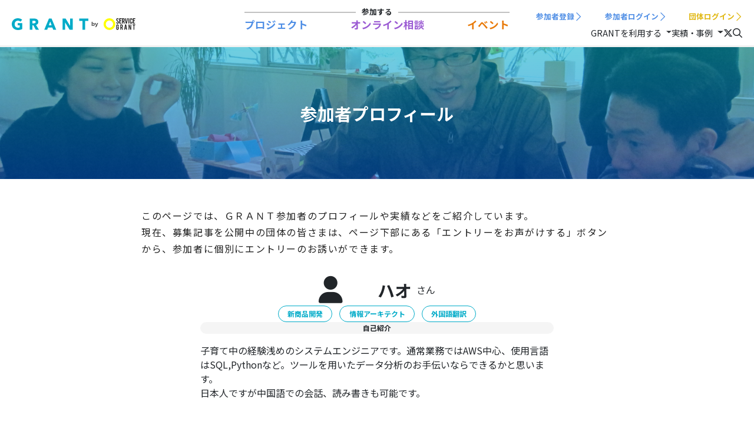

--- FILE ---
content_type: text/html; charset=utf-8
request_url: https://grant.community/people/1581
body_size: 15911
content:
<!DOCTYPE html>
<html lang='ja'>
<head>
<meta charset='utf-8'>
<title>

社会参加プラットフォーム「ＧＲＡＮＴ」
</title>
<meta content='width=device-width, initial-scale=1.0' name='viewport'>
<meta content='IE=edge' http-equiv='X-UA-Compatible'>
<meta name="description" content="支援を求めるNPO・地域団体と、仕事の経験や得意なことを活かしてみたいあなたをつなぎます。">
<meta property="og:title" content="社会参加プラットフォーム「ＧＲＡＮＴ」">
<meta property="og:type" content="article">
<meta property="og:url" content="https://grant.community/people/1581">
<meta property="og:image" content="https://grant.community/assets/GRANT_OGP-6c3bec1f9455685dd6651e6806b3e23936e638a992f6dcd3e6f78b0f6e512dc8.png">
<meta property="og:site_name" content="社会参加プラットフォーム「ＧＲＡＮＴ」">
<meta property="og:description" content="支援を求めるNPO・地域団体と、仕事の経験や得意なことを活かしてみたいあなたをつなぎます。">
<meta property="og:locale" content="ja_JP">
<meta name="twitter:card" content="summary_large_image">
<!-- Google Tag Manager -->
<script>(function(w,d,s,l,i){w[l]=w[l]||[];w[l].push({'gtm.start':
new Date().getTime(),event:'gtm.js'});var f=d.getElementsByTagName(s)[0],
j=d.createElement(s),dl=l!='dataLayer'?'&l='+l:'';j.async=true;j.src=
'https://www.googletagmanager.com/gtm.js?id='+i+dl;f.parentNode.insertBefore(j,f);
})(window,document,'script','dataLayer','GTM-NNNK7XM');</script>
<!-- End Google Tag Manager -->


<link rel="stylesheet" href="/assets/vite/assets/main-CQipS6pw.css" media="all" />
<script src="/assets/vite/assets/application-D6IcCpem.js" crossorigin="anonymous" type="module"></script><link rel="modulepreload" href="/assets/vite/assets/_commonjsHelpers-BosuxZz1.js" as="script" crossorigin="anonymous">
<script src="/assets/vite/assets/bugsnag-B7G8zAWc.js" crossorigin="anonymous" type="module"></script><link rel="modulepreload" href="/assets/vite/assets/_commonjsHelpers-BosuxZz1.js" as="script" crossorigin="anonymous">
<link href='/manifest.json' rel='manifest'>
<link rel="apple-touch-icon" type="image/png" href="/apple-touch-icon.png" />
<meta name="csrf-param" content="authenticity_token" />
<meta name="csrf-token" content="7rqwmzld5farTeOEJKJgZwSTvI5Q7jbwypPFIEmnY0WZ_bZaxKQJntJAqFHkmsdPHrKE9QkMTmG4jvQWp5JuWg" />
<link href='https://fonts.googleapis.com' rel='preconnect'>
<link crossorigin='' href='https://fonts.gstatic.com' rel='preconnect'>
<link href='https://fonts.googleapis.com/css2?family=Noto+Sans+JP:wght@300;400;500;700&amp;family=Roboto+Condensed:wght@400;700&amp;display=swap' rel='stylesheet'>


</head>
<body>
<!-- Google Tag Manager (noscript) -->
<noscript><iframe src="https://www.googletagmanager.com/ns.html?id=GTM-NNNK7XM"
height="0" width="0" style="display:none;visibility:hidden"></iframe></noscript>
<!-- End Google Tag Manager (noscript) -->


<script>
//<![CDATA[
window.APP = window.APP || {};window.APP.flash = {};
//]]>
</script>
<div class='d-none' id='flash-container'>
</div>

<nav class='navbar navbar-expand-lg navbar-light bg-white fixed-top header-navbar'>
<div class='header-navbar__container w-100'>
<div class='header-navbar__item is-left'>
<a class="navbar-brand" href="/"><img height="20" src="/assets/logo-775d2674a661e51db5dd56f0e5247eb249747f4a23f2f66fe014376cf6f3dc2e.svg" />
<img height="20" src="/assets/logo_sg-cd0699065f5baa0a8350a96f363358cccf3901eaaea149093160702886e53201.svg" />
</a>

</div>
<div class='header-navbar__item is-center'>
<div class='width-450'><div class='vstack gap-1'>
<div class='text-center recruitment-links__title-container'>
<div class='recruitment-links__title-line is-left'></div>
<div class='font-weight-bold font-size-08rem'>参加する</div>
<div class='recruitment-links__title-line is-right'></div>
</div>
<div class='d-flex justify-content-between font-size-11rem font-weight-bold'>
<a class="link-unstyled" href="/projects"><div class='text-project'>プロジェクト</div>
</a><a class="link-unstyled" href="/online_sessions"><div class='text-online-session'>オンライン相談</div>
</a><a class="link-unstyled" href="/events"><div class='text-event'>イベント</div>
</a></div>
</div>

</div>
</div>
<div class='header-navbar__item is-right'>
<div class='width-350'>
<div class='vstack gap-2 w-100'>
<div class='d-flex justify-content-end text-nowrap test-users-menu'><div class='d-flex justify-content-between w-100'>
<a href="/users/sign_up"><div class='hstack text-user gap-1 font-weight-bold'>
<div class='font-size-08rem'>参加者登録</div>
<div class='font-size-13rem'><span class=''><i class="fal fa-angle-right" aria-hidden="true"></i></span>
</div>
</div>
</a><a href="/users/sign_in"><div class='hstack text-user gap-1 font-weight-bold'>
<div class='font-size-08rem'>参加者ログイン</div>
<div class='font-size-13rem'><span class=''><i class="fal fa-angle-right" aria-hidden="true"></i></span>
</div>
</div>
</a><a href="/groups/sign_in"><div class='hstack text-group gap-1 font-weight-bold'>
<div class='font-size-08rem'>団体ログイン</div>
<div class='font-size-13rem'><span class=''><i class="fal fa-angle-right" aria-hidden="true"></i></span>
</div>
</div>
</a></div>


</div>
<div class='d-flex justify-content-end gap-3'>
<div class='nav-item dropdown'>
<a class="dropdown-toggle link-unstyled" data-toggle="dropdown" href="#"><div class='d-inline-block font-size-09rem'>GRANTを利用する</div>
</a><div class='dropdown-menu dropdown-menu-right'>
<a class="dropdown-item" href="/about_user">参加者として利用する</a>
<a class="dropdown-item" href="/users/sign_up">参加者登録</a>
<a class="dropdown-item" href="/users/sign_in">参加者ログイン</a>
<div class='dropdown-divider'></div>
<a class="dropdown-item" href="/feature">団体として利用する</a>
<a class="dropdown-item" href="/select_sign_up_regions">団体登録</a>
<a class="dropdown-item" target="_blank" href="https://note.com/grant_usersguide/n/n44bf60dd7554">団体向け利用ガイド</a>
<div class='dropdown-divider'></div>
<a class="dropdown-item" href="/about_coordinator">コーディネーターとして利用する</a>
<a class="dropdown-item" href="/region_admins/sign_in">コーディネーターログイン</a>
<div class='dropdown-divider'></div>
<a class="dropdown-item" href="/about_grant">GRANTの仕組み</a>
<a class="dropdown-item" href="/process">すすめかた</a>
<a class="dropdown-item" href="/groups">団体一覧</a>
<a class="dropdown-item" href="/coordinators">コーディネーター一覧</a>
<a class="dropdown-item" href="/openers">社会参加オープナー</a>
<a class="dropdown-item" href="/supporters">法人・団体サポーター</a>
<a class="dropdown-item" target="_blank" href="https://note.com/grant_usersguide/n/n972a8e89f93b">よくあるご質問</a>
</div>
</div>

<div class='nav-item dropdown'>
<a class="dropdown-toggle link-unstyled" data-toggle="dropdown" href="#"><div class='d-inline-block font-size-09rem'>実績・事例</div>
</a><div class='dropdown-menu dropdown-menu-right'>
<a class="dropdown-item" href="/stats">数字で見るＧＲＡＮＴ</a>
<a class="dropdown-item" href="/interview_articles">インタビュー</a>
<a class="dropdown-item" href="/people">参加経験者の一覧</a>
</div>
</div>

<div class='font-weight-bold'><a class="link-unstyled" target="_blank" href="https://x.com/platform_grant"><span class=''><i class="fab fa-x-twitter" aria-hidden="true"></i></span>
</a>
</div>
<a class="link-unstyled" href="/search"><div class='font-weight-bold'><span class=''><i class="far fa-search" aria-hidden="true"></i></span>
</div>
</a></div>

</div>
</div>
</div>
</div>
</nav>
<div class='content'>
<div class='container-fluid'>


<div class='row'>
<div class='h-auto w-100 position-relative'>
<div class='position-absolute text-white static-pages__title-container text-center'>
<div class='static-pages__title font-weight-bold'>参加者プロフィール</div>
</div>
<img class="w-100" src="/assets/static_page/eyecatch-horizontal-2abc10279affe56a5876dd5be523928e7ba422994f7efe089b90f46e1ae07f78.png" />
</div>

<div class='people-show-body__container'>
<div class='mt-5 people-show__title-description'>このページでは、ＧＲＡＮＴ参加者のプロフィールや実績などをご紹介しています。<br>
現在、募集記事を公開中の団体の皆さまは、ページ下部にある「エントリーをお声がけする」ボタンから、参加者に個別にエントリーのお誘いができます。</div>
<div class='vstack gap-5'>
<hr>
<div class='vstack gap-3'>
<div class='d-flex align-items-center justify-content-center'>
<div class='width-100'><i class="fas fa-user font-size-29rem" aria-hidden="true"></i>
</div>
<div class='d-flex align-items-center'>
<div class='font-size-18rem font-weight-bold'>ハオ</div>
<div class='ml-2'>さん</div>
</div>
</div>
<div class='d-flex align-items-center justify-content-center'>
</div>
</div>
<div class='d-flex justify-content-center'><span class='text-center'>
<div class='d-inline-block badge badge-pill border-app-blue mx-1 mt-1'>
<div class='d-flex align-items-center text-app-blue px-2 py-1 font-weight-normal'>
<div class='font-size-10rem font-weight-bold'>新商品開発</div>
</div>
</div>
<div class='d-inline-block badge badge-pill border-app-blue mx-1 mt-1'>
<div class='d-flex align-items-center text-app-blue px-2 py-1 font-weight-normal'>
<div class='font-size-10rem font-weight-bold'>情報アーキテクト</div>
</div>
</div>
<div class='d-inline-block badge badge-pill border-app-blue mx-1 mt-1'>
<div class='d-flex align-items-center text-app-blue px-2 py-1 font-weight-normal'>
<div class='font-size-10rem font-weight-bold'>外国語翻訳</div>
</div>
</div>
</span>
</div>
<div class='people-index__content-container'>
<div class='d-flex justify-content-center'>
<div class='badge badge-pill bg-gray-f5 py-1 w-100'>自己紹介</div>
</div>
<div class='mt-3 d-flex justify-content-center'>
<div class='width-600'><p>子育て中の経験浅めのシステムエンジニアです。通常業務ではAWS中心、使用言語はSQL,Pythonなど。ツールを用いたデータ分析のお手伝いならできるかと思います。
<br />日本人ですが中国語での会話、読み書きも可能です。</p></div>
</div>
</div>
<span></span>
</div>
<hr class='mt-5'>
<div class='mt-5 d-flex align-items-center justify-content-center flex-row'>
「募集中」の団体限定
<div class='ml-3 font-size-12rem text-gray-bd'><a role="button" class="link-unstyled js-popover popover-help " data-turbo="false" data-trigger="focus" data-container="body" data-toggle="popover" data-placement="bottom" data-html="true" data-content="この人に個別にメッセージを送り、プロジェクトへのエントリーをお誘いすることができます。現在、参加者を「募集中」のプロジェクトを公開している団体のみなさま限定の機能です。" href="javascript:void(0)"><i class="fas fa-question-square" aria-hidden="true"></i></a>
</div>
</div>
<div class='people-show__invitation-button mx-auto mt-2'>
<a class="height-60 btn btn-block btn-lightblue rounded-pill px-md-3 pt-3" href="/people/1581?store_location=1">エントリーをお声がけする
</a></div>
</hr>
</div>
</div>
<div class='modal fade js-project-invitation-modal' role='dialog' tabindex='-1'>
<div class='modal-dialog modal-lg modal-dialog-scrollable'>
<div class='modal-content'>
<div class='modal-header'>
<h5 class='modal-title w-100 text-center'>エントリーをお声がけする</h5>
<button class='close posts-modal-close' data-dismiss='modal' type='button'>
<span>
&times
</span>
</button>
</div>
<div class='modal-body'>

</div>
</div>
</div>
</div>

</div>
</div>
<footer class='mx-3 mt-5'>
<div class='mt-3 position-relative'>
<div class='grant-footer__top-border bg-gray-f5 mx-n3'>
<div class='grant-footer__link-to-top d-flex justify-content-end mx-auto'>
<a class="text-app-blue" href="#"><div class='hstack gap-2'>
<span class=''><i class="fas fa-triangle" aria-hidden="true"></i></span>

<span>TOP</span>
</div>

</a></div>
</div>
<div class='d-none d-md-block mt-4 w-75 mx-auto'><div class='d-flex justify-content-center gap-5 font-size-08rem'>
<div class='flex-fill vstack gap-2'>
<div class='sitemap__caption'>利用にあたって</div>
<div class='mt-2'><a class="link-unstyled sitemap__link" href="/about_grant">GRANTの仕組み</a></div>
<a class="link-unstyled sitemap__link" href="/process">すすめかた</a>
<a class="link-unstyled sitemap__link" href="/coordinators">コーディネーター一覧</a>
<a class="link-unstyled sitemap__link" target="_blank" href="https://note.com/grant_usersguide/n/n972a8e89f93b">よくあるご質問</a>
</div>
<div class='flex-fill vstack gap-2'>
<div class='sitemap__caption'>参加者の皆さまへ</div>
<div class='mt-2'><a class="link-unstyled sitemap__link" href="/about_user">参加者へのご案内</a></div>
<a class="link-unstyled sitemap__link" href="/search">募集記事の検索</a>
<a class="link-unstyled sitemap__link" href="/about_team">チームでの参加方法</a>
<a class="link-unstyled sitemap__link" href="/groups">団体一覧</a>
</div>
<div class='flex-fill vstack gap-2'>
<div class='sitemap__caption'>NPO・地域団体の皆さまへ</div>
<div class='mt-2'><a class="link-unstyled sitemap__link" href="/feature">NPO・地域団体へのご案内</a></div>
<a class="link-unstyled sitemap__link" target="_blank" href="https://note.com/grant_usersguide/n/n44bf60dd7554">団体向け利用ガイド</a>
</div>
<div class='flex-fill vstack gap-2'>
<div class='sitemap__caption'>もっと見る</div>
<div class='mt-2'><a class="link-unstyled sitemap__link" href="/about_coordinator">コーディネーターへのご案内</a></div>
<a class="link-unstyled sitemap__link" href="/interview_articles">経験者インタビュー</a>
<a class="link-unstyled sitemap__link" href="/people">参加者の部屋</a>
<a class="link-unstyled sitemap__link" href="/stats">数字で見るＧＲＡＮＴ</a>
<a class="link-unstyled sitemap__link" href="/openers">社会参加オープナー</a>
<a class="link-unstyled sitemap__link" href="/supporters">法人・団体サポーター</a>
</div>
</div>
</div>
<div class='mt-4 text-center'>
<div class='mt-3'><img height="24" src="/assets/logo-775d2674a661e51db5dd56f0e5247eb249747f4a23f2f66fe014376cf6f3dc2e.svg" /></div>
<div class='mt-2'><img height="25" src="/assets/logo_sg-cd0699065f5baa0a8350a96f363358cccf3901eaaea149093160702886e53201.svg" /></div>
<div class='my-3 font-size-08rem d-flex justify-content-center flex-wrap'>
<a class="link-unstyled sitemap__link" href="/news_articles">お知らせ</a>
<div class='grant-footer__link-border'></div>
<a class="link-unstyled sitemap__link" href="/inquiries/new">お問い合わせ</a>
<div class='grant-footer__link-border'></div>
<a class="link-unstyled sitemap__link" href="/about_us">運営団体について</a>
<div class='grant-footer__link-border'></div>
<a class="link-unstyled sitemap__link" href="/terms">参加同意事項</a>
<div class='grant-footer__link-border'></div>
<a class="link-unstyled sitemap__link" target="_blank" href="https://www.servicegrant.or.jp/privacypolicy/">個人情報保護方針</a>
<div class='grant-footer__link-border'></div>
<a class="link-unstyled sitemap__link" target="_blank" href="https://grant.community/cookie_policy">外部送信について</a>
</div>
<div class='grant-footer__gmark d-md-none my-3'>
<img height="50" src="/assets/Gmark-c4be6796e66a43db9cce14588d11c828ef13ccf49eadebf19588b724142fd065.PNG" />
<div class='mt-1 font-size-08rem'>2022年度グッドデザイン賞受賞</div>
</div>
<div class='my-3 font-size-08rem'>© SERVICE GRANT JAPAN.  All Rights Reserved.</div>
</div>
<div class='grant-footer__gmark d-none d-md-inline'>
<img height="50" src="/assets/Gmark-c4be6796e66a43db9cce14588d11c828ef13ccf49eadebf19588b724142fd065.PNG" />
<div class='mt-2 ml-2 font-size-08rem'>2022年度グッドデザイン賞受賞</div>
</div>
</div>
</footer>


</body>
</html>


--- FILE ---
content_type: image/svg+xml
request_url: https://grant.community/assets/logo-775d2674a661e51db5dd56f0e5247eb249747f4a23f2f66fe014376cf6f3dc2e.svg
body_size: 823
content:
<svg xmlns="http://www.w3.org/2000/svg" width="123.88" height="19.041" viewBox="0 0 123.88 19.041">
  <g id="グループ_694" data-name="グループ 694" transform="translate(-156.218 -68.781)">
    <path id="パス_1219" data-name="パス 1219" d="M170.032,87.387a16.289,16.289,0,0,1-3.872.435,11.22,11.22,0,0,1-4-.69,9.215,9.215,0,0,1-3.144-1.942,8.842,8.842,0,0,1-2.058-3,10.637,10.637,0,0,1,.012-7.833,8.749,8.749,0,0,1,2.084-3,9.216,9.216,0,0,1,3.118-1.9,11,11,0,0,1,3.859-.664,11.855,11.855,0,0,1,3.987.652,8.234,8.234,0,0,1,2.99,1.751l-2.76,3.144a4.786,4.786,0,0,0-1.687-1.214,5.724,5.724,0,0,0-2.377-.472,5.267,5.267,0,0,0-2.121.422,5.1,5.1,0,0,0-1.687,1.175,5.331,5.331,0,0,0-1.111,1.789,6.263,6.263,0,0,0-.4,2.262,7.075,7.075,0,0,0,.358,2.3,4.942,4.942,0,0,0,1.061,1.8,4.826,4.826,0,0,0,1.738,1.175,6.222,6.222,0,0,0,2.364.422,8.9,8.9,0,0,0,1.456-.115,5.424,5.424,0,0,0,1.278-.371v-3.3h-3.45V76.678h7.463v9.585A13.913,13.913,0,0,1,170.032,87.387Z" fill="#00abc8"/>
    <path id="パス_1220" data-name="パス 1220" d="M217.61,87.736l-3.929-7.182h-1.49v7.182h-4.268v-18.1h6.9a11.988,11.988,0,0,1,2.543.268,6.63,6.63,0,0,1,2.224.908,4.748,4.748,0,0,1,1.572,1.687,5.27,5.27,0,0,1,.588,2.607,4.812,4.812,0,0,1-1,3.093,5.436,5.436,0,0,1-2.76,1.789l4.728,7.744Zm-.179-12.549a1.81,1.81,0,0,0-.27-1.035,1.849,1.849,0,0,0-.693-.613,3.042,3.042,0,0,0-.951-.294,7.089,7.089,0,0,0-1.014-.077h-2.337v4.217h2.08a6.975,6.975,0,0,0,1.1-.09,3.522,3.522,0,0,0,1.027-.32,1.854,1.854,0,0,0,1.053-1.789Z" transform="translate(-22.518 -0.375)" fill="#00abc8"/>
    <path id="パス_1221" data-name="パス 1221" d="M263.888,87.736l-1.406-3.553h-7l-1.329,3.553H249.4l7.591-18.1h4.242l7.515,18.1Zm-4.856-13.265-2.3,6.211h4.549Z" transform="translate(-40.579 -0.375)" fill="#00abc8"/>
    <path id="パス_1222" data-name="パス 1222" d="M313.237,87.736,305.952,75.9h-.077l.1,11.834h-4.243v-18.1h4.984l7.259,11.808h.077l-.1-11.808H318.2v18.1Z" transform="translate(-63.373 -0.375)" fill="#00abc8"/>
    <path id="パス_1223" data-name="パス 1223" d="M359.3,73.373V87.736h-4.37V73.373h-5.111V69.641h14.593v3.732Z" transform="translate(-84.314 -0.375)" fill="#00abc8"/>
  </g>
</svg>


--- FILE ---
content_type: text/javascript
request_url: https://grant.community/assets/vite/assets/application-D6IcCpem.js
body_size: 276277
content:
var wH=Object.defineProperty;var TH=(r,t,e)=>t in r?wH(r,t,{enumerable:!0,configurable:!0,writable:!0,value:e}):r[t]=e;var st=(r,t,e)=>TH(r,typeof t!="symbol"?t+"":t,e);import{c as _l,g as ug,a as CH}from"./_commonjsHelpers-BosuxZz1.js";var Od=function(r){return r&&r.Math===Math&&r},St=Od(typeof globalThis=="object"&&globalThis)||Od(typeof window=="object"&&window)||Od(typeof self=="object"&&self)||Od(typeof _l=="object"&&_l)||function(){return this}()||_l||Function("return this")(),hr={},it=function(r){try{return!!r()}catch{return!0}},$H=it,It=!$H(function(){return Object.defineProperty({},1,{get:function(){return 7}})[1]!==7}),OH=it,yh=!OH(function(){var r=(function(){}).bind();return typeof r!="function"||r.hasOwnProperty("prototype")}),RH=yh,Rd=Function.prototype.call,zt=RH?Rd.bind(Rd):function(){return Rd.apply(Rd,arguments)},Eh={},jD={}.propertyIsEnumerable,HD=Object.getOwnPropertyDescriptor,IH=HD&&!jD.call({1:2},1);Eh.f=IH?function(t){var e=HD(this,t);return!!e&&e.enumerable}:jD;var Fn=function(r,t){return{enumerable:!(r&1),configurable:!(r&2),writable:!(r&4),value:t}},UD=yh,VD=Function.prototype,Ry=VD.call,DH=UD&&VD.bind.bind(Ry,Ry),ct=UD?DH:function(r){return function(){return Ry.apply(r,arguments)}},WD=ct,LH=WD({}.toString),PH=WD("".slice),kr=function(r){return PH(LH(r),8,-1)},MH=ct,kH=it,NH=kr,jm=Object,FH=MH("".split),ec=kH(function(){return!jm("z").propertyIsEnumerable(0)})?function(r){return NH(r)==="String"?FH(r,""):jm(r)}:jm,Xr=function(r){return r==null},BH=Xr,jH=TypeError,Ve=function(r){if(BH(r))throw new jH("Can't call method on "+r);return r},HH=ec,UH=Ve,or=function(r){return HH(UH(r))},Iy=typeof document=="object"&&document.all,VH=typeof Iy>"u"&&Iy!==void 0,zD={all:Iy,IS_HTMLDDA:VH},qD=zD,WH=qD.all,re=qD.IS_HTMLDDA?function(r){return typeof r=="function"||r===WH}:function(r){return typeof r=="function"},ew=re,KD=zD,zH=KD.all,ne=KD.IS_HTMLDDA?function(r){return typeof r=="object"?r!==null:ew(r)||r===zH}:function(r){return typeof r=="object"?r!==null:ew(r)},Hm=St,qH=re,KH=function(r){return qH(r)?r:void 0},Te=function(r,t){return arguments.length<2?KH(Hm[r]):Hm[r]&&Hm[r][t]},GH=ct,Bn=GH({}.isPrototypeOf),bs=typeof navigator<"u"&&String(navigator.userAgent)||"",GD=St,Um=bs,rw=GD.process,nw=GD.Deno,iw=rw&&rw.versions||nw&&nw.version,sw=iw&&iw.v8,Jn,pp;sw&&(Jn=sw.split("."),pp=Jn[0]>0&&Jn[0]<4?1:+(Jn[0]+Jn[1]));!pp&&Um&&(Jn=Um.match(/Edge\/(\d+)/),(!Jn||Jn[1]>=74)&&(Jn=Um.match(/Chrome\/(\d+)/),Jn&&(pp=+Jn[1])));var ys=pp,aw=ys,YH=it,XH=St,JH=XH.String,rc=!!Object.getOwnPropertySymbols&&!YH(function(){var r=Symbol("symbol detection");return!JH(r)||!(Object(r)instanceof Symbol)||!Symbol.sham&&aw&&aw<41}),QH=rc,YD=QH&&!Symbol.sham&&typeof Symbol.iterator=="symbol",ZH=Te,tU=re,eU=Bn,rU=YD,nU=Object,wo=rU?function(r){return typeof r=="symbol"}:function(r){var t=ZH("Symbol");return tU(t)&&eU(t.prototype,nU(r))},iU=String,To=function(r){try{return iU(r)}catch{return"Object"}},sU=re,aU=To,oU=TypeError,We=function(r){if(sU(r))return r;throw new oU(aU(r)+" is not a function")},lU=We,cU=Xr,Es=function(r,t){var e=r[t];return cU(e)?void 0:lU(e)},Vm=zt,Wm=re,zm=ne,uU=TypeError,XD=function(r,t){var e,n;if(t==="string"&&Wm(e=r.toString)&&!zm(n=Vm(e,r))||Wm(e=r.valueOf)&&!zm(n=Vm(e,r))||t!=="string"&&Wm(e=r.toString)&&!zm(n=Vm(e,r)))return n;throw new uU("Can't convert object to primitive value")},JD={exports:{}},QD=!1,ow=St,hU=Object.defineProperty,HS=function(r,t){try{hU(ow,r,{value:t,configurable:!0,writable:!0})}catch{ow[r]=t}return t},dU=St,fU=HS,lw="__core-js_shared__",pU=dU[lw]||fU(lw,{}),US=pU,cw=US;(JD.exports=function(r,t){return cw[r]||(cw[r]=t!==void 0?t:{})})("versions",[]).push({version:"3.33.1",mode:"global",copyright:"© 2014-2023 Denis Pushkarev (zloirock.ru)",license:"https://github.com/zloirock/core-js/blob/v3.33.1/LICENSE",source:"https://github.com/zloirock/core-js"});var nc=JD.exports,gU=Ve,mU=Object,ue=function(r){return mU(gU(r))},vU=ct,bU=ue,yU=vU({}.hasOwnProperty),ae=Object.hasOwn||function(t,e){return yU(bU(t),e)},EU=ct,SU=0,AU=Math.random(),_U=EU(1 .toString),ic=function(r){return"Symbol("+(r===void 0?"":r)+")_"+_U(++SU+AU,36)},xU=St,wU=nc,uw=ae,TU=ic,CU=rc,$U=YD,vl=xU.Symbol,qm=wU("wks"),OU=$U?vl.for||vl:vl&&vl.withoutSetter||TU,ie=function(r){return uw(qm,r)||(qm[r]=CU&&uw(vl,r)?vl[r]:OU("Symbol."+r)),qm[r]},RU=zt,hw=ne,dw=wo,IU=Es,DU=XD,LU=ie,PU=TypeError,MU=LU("toPrimitive"),hg=function(r,t){if(!hw(r)||dw(r))return r;var e=IU(r,MU),n;if(e){if(t===void 0&&(t="default"),n=RU(e,r,t),!hw(n)||dw(n))return n;throw new PU("Can't convert object to primitive value")}return t===void 0&&(t="number"),DU(r,t)},kU=hg,NU=wo,ya=function(r){var t=kU(r,"string");return NU(t)?t:t+""},FU=St,fw=ne,Dy=FU.document,BU=fw(Dy)&&fw(Dy.createElement),dg=function(r){return BU?Dy.createElement(r):{}},jU=It,HU=it,UU=dg,ZD=!jU&&!HU(function(){return Object.defineProperty(UU("div"),"a",{get:function(){return 7}}).a!==7}),VU=It,WU=zt,zU=Eh,qU=Fn,KU=or,GU=ya,YU=ae,XU=ZD,pw=Object.getOwnPropertyDescriptor;hr.f=VU?pw:function(t,e){if(t=KU(t),e=GU(e),XU)try{return pw(t,e)}catch{}if(YU(t,e))return qU(!WU(zU.f,t,e),t[e])};var Ce={},JU=It,QU=it,tL=JU&&QU(function(){return Object.defineProperty(function(){},"prototype",{value:42,writable:!1}).prototype!==42}),ZU=ne,tV=String,eV=TypeError,qt=function(r){if(ZU(r))return r;throw new eV(tV(r)+" is not an object")},rV=It,nV=ZD,iV=tL,Id=qt,gw=ya,sV=TypeError,Km=Object.defineProperty,aV=Object.getOwnPropertyDescriptor,Gm="enumerable",Ym="configurable",Xm="writable";Ce.f=rV?iV?function(t,e,n){if(Id(t),e=gw(e),Id(n),typeof t=="function"&&e==="prototype"&&"value"in n&&Xm in n&&!n[Xm]){var i=aV(t,e);i&&i[Xm]&&(t[e]=n.value,n={configurable:Ym in n?n[Ym]:i[Ym],enumerable:Gm in n?n[Gm]:i[Gm],writable:!1})}return Km(t,e,n)}:Km:function(t,e,n){if(Id(t),e=gw(e),Id(n),nV)try{return Km(t,e,n)}catch{}if("get"in n||"set"in n)throw new sV("Accessors not supported");return"value"in n&&(t[e]=n.value),t};var oV=It,lV=Ce,cV=Fn,Nr=oV?function(r,t,e){return lV.f(r,t,cV(1,e))}:function(r,t,e){return r[t]=e,r},eL={exports:{}},Ly=It,uV=ae,rL=Function.prototype,hV=Ly&&Object.getOwnPropertyDescriptor,VS=uV(rL,"name"),dV=VS&&(function(){}).name==="something",fV=VS&&(!Ly||Ly&&hV(rL,"name").configurable),sc={EXISTS:VS,PROPER:dV,CONFIGURABLE:fV},pV=ct,gV=re,Py=US,mV=pV(Function.toString);gV(Py.inspectSource)||(Py.inspectSource=function(r){return mV(r)});var WS=Py.inspectSource,vV=St,bV=re,mw=vV.WeakMap,nL=bV(mw)&&/native code/.test(String(mw)),yV=nc,EV=ic,vw=yV("keys"),fg=function(r){return vw[r]||(vw[r]=EV(r))},Sh={},SV=nL,iL=St,AV=ne,_V=Nr,Jm=ae,Qm=US,xV=fg,wV=Sh,bw="Object already initialized",My=iL.TypeError,TV=iL.WeakMap,gp,Qu,mp,CV=function(r){return mp(r)?Qu(r):gp(r,{})},$V=function(r){return function(t){var e;if(!AV(t)||(e=Qu(t)).type!==r)throw new My("Incompatible receiver, "+r+" required");return e}};if(SV||Qm.state){var Si=Qm.state||(Qm.state=new TV);Si.get=Si.get,Si.has=Si.has,Si.set=Si.set,gp=function(r,t){if(Si.has(r))throw new My(bw);return t.facade=r,Si.set(r,t),t},Qu=function(r){return Si.get(r)||{}},mp=function(r){return Si.has(r)}}else{var Qo=xV("state");wV[Qo]=!0,gp=function(r,t){if(Jm(r,Qo))throw new My(bw);return t.facade=r,_V(r,Qo,t),t},Qu=function(r){return Jm(r,Qo)?r[Qo]:{}},mp=function(r){return Jm(r,Qo)}}var er={set:gp,get:Qu,has:mp,enforce:CV,getterFor:$V},zS=ct,OV=it,RV=re,Dd=ae,ky=It,IV=sc.CONFIGURABLE,DV=WS,sL=er,LV=sL.enforce,PV=sL.get,yw=String,Uf=Object.defineProperty,MV=zS("".slice),kV=zS("".replace),NV=zS([].join),FV=ky&&!OV(function(){return Uf(function(){},"length",{value:8}).length!==8}),BV=String(String).split("String"),jV=eL.exports=function(r,t,e){MV(yw(t),0,7)==="Symbol("&&(t="["+kV(yw(t),/^Symbol\(([^)]*)\)/,"$1")+"]"),e&&e.getter&&(t="get "+t),e&&e.setter&&(t="set "+t),(!Dd(r,"name")||IV&&r.name!==t)&&(ky?Uf(r,"name",{value:t,configurable:!0}):r.name=t),FV&&e&&Dd(e,"arity")&&r.length!==e.arity&&Uf(r,"length",{value:e.arity});try{e&&Dd(e,"constructor")&&e.constructor?ky&&Uf(r,"prototype",{writable:!1}):r.prototype&&(r.prototype=void 0)}catch{}var n=LV(r);return Dd(n,"source")||(n.source=NV(BV,typeof t=="string"?t:"")),r};Function.prototype.toString=jV(function(){return RV(this)&&PV(this).source||DV(this)},"toString");var qS=eL.exports,HV=re,UV=Ce,VV=qS,WV=HS,$e=function(r,t,e,n){n||(n={});var i=n.enumerable,s=n.name!==void 0?n.name:t;if(HV(e)&&VV(e,s,n),n.global)i?r[t]=e:WV(t,e);else{try{n.unsafe?r[t]&&(i=!0):delete r[t]}catch{}i?r[t]=e:UV.f(r,t,{value:e,enumerable:!1,configurable:!n.nonConfigurable,writable:!n.nonWritable})}return r},Ss={},zV=Math.ceil,qV=Math.floor,aL=Math.trunc||function(t){var e=+t;return(e>0?qV:zV)(e)},KV=aL,ze=function(r){var t=+r;return t!==t||t===0?0:KV(t)},GV=ze,YV=Math.max,XV=Math.min,Ii=function(r,t){var e=GV(r);return e<0?YV(e+t,0):XV(e,t)},JV=ze,QV=Math.min,dn=function(r){return r>0?QV(JV(r),9007199254740991):0},ZV=dn,fe=function(r){return ZV(r.length)},tW=or,eW=Ii,rW=fe,Ew=function(r){return function(t,e,n){var i=tW(t),s=rW(i),a=eW(n,s),o;if(r&&e!==e){for(;s>a;)if(o=i[a++],o!==o)return!0}else for(;s>a;a++)if((r||a in i)&&i[a]===e)return r||a||0;return!r&&-1}},Ah={includes:Ew(!0),indexOf:Ew(!1)},nW=ct,Zm=ae,iW=or,sW=Ah.indexOf,aW=Sh,Sw=nW([].push),oL=function(r,t){var e=iW(r),n=0,i=[],s;for(s in e)!Zm(aW,s)&&Zm(e,s)&&Sw(i,s);for(;t.length>n;)Zm(e,s=t[n++])&&(~sW(i,s)||Sw(i,s));return i},KS=["constructor","hasOwnProperty","isPrototypeOf","propertyIsEnumerable","toLocaleString","toString","valueOf"],oW=oL,lW=KS,cW=lW.concat("length","prototype");Ss.f=Object.getOwnPropertyNames||function(t){return oW(t,cW)};var _h={};_h.f=Object.getOwnPropertySymbols;var uW=Te,hW=ct,dW=Ss,fW=_h,pW=qt,gW=hW([].concat),GS=uW("Reflect","ownKeys")||function(t){var e=dW.f(pW(t)),n=fW.f;return n?gW(e,n(t)):e},Aw=ae,mW=GS,vW=hr,bW=Ce,pg=function(r,t,e){for(var n=mW(t),i=bW.f,s=vW.f,a=0;a<n.length;a++){var o=n[a];!Aw(r,o)&&!(e&&Aw(e,o))&&i(r,o,s(t,o))}},yW=it,EW=re,SW=/#|\.prototype\./,xh=function(r,t){var e=_W[AW(r)];return e===wW?!0:e===xW?!1:EW(t)?yW(t):!!t},AW=xh.normalize=function(r){return String(r).replace(SW,".").toLowerCase()},_W=xh.data={},xW=xh.NATIVE="N",wW=xh.POLYFILL="P",wh=xh,tv=St,TW=hr.f,CW=Nr,$W=$e,OW=HS,RW=pg,IW=wh,U=function(r,t){var e=r.target,n=r.global,i=r.stat,s,a,o,l,c,h;if(n?a=tv:i?a=tv[e]||OW(e,{}):a=(tv[e]||{}).prototype,a)for(o in t){if(c=t[o],r.dontCallGetSet?(h=TW(a,o),l=h&&h.value):l=a[o],s=IW(n?o:e+(i?".":"#")+o,r.forced),!s&&l!==void 0){if(typeof c==typeof l)continue;RW(c,l)}(r.sham||l&&l.sham)&&CW(c,"sham",!0),$W(a,o,c,r)}},DW=ie,LW=DW("toStringTag"),lL={};lL[LW]="z";var YS=String(lL)==="[object z]",PW=YS,MW=re,Vf=kr,kW=ie,NW=kW("toStringTag"),FW=Object,BW=Vf(function(){return arguments}())==="Arguments",jW=function(r,t){try{return r[t]}catch{}},Di=PW?Vf:function(r){var t,e,n;return r===void 0?"Undefined":r===null?"Null":typeof(e=jW(t=FW(r),NW))=="string"?e:BW?Vf(t):(n=Vf(t))==="Object"&&MW(t.callee)?"Arguments":n},HW=Di,UW=String,Vt=function(r){if(HW(r)==="Symbol")throw new TypeError("Cannot convert a Symbol value to a string");return UW(r)},gg={},VW=oL,WW=KS,Th=Object.keys||function(t){return VW(t,WW)},zW=It,qW=tL,KW=Ce,GW=qt,YW=or,XW=Th;gg.f=zW&&!qW?Object.defineProperties:function(t,e){GW(t);for(var n=YW(e),i=XW(e),s=i.length,a=0,o;s>a;)KW.f(t,o=i[a++],n[o]);return t};var JW=Te,cL=JW("document","documentElement"),QW=qt,ZW=gg,_w=KS,tz=Sh,ez=cL,rz=dg,nz=fg,xw=">",ww="<",Ny="prototype",Fy="script",uL=nz("IE_PROTO"),ev=function(){},hL=function(r){return ww+Fy+xw+r+ww+"/"+Fy+xw},Tw=function(r){r.write(hL("")),r.close();var t=r.parentWindow.Object;return r=null,t},iz=function(){var r=rz("iframe"),t="java"+Fy+":",e;return r.style.display="none",ez.appendChild(r),r.src=String(t),e=r.contentWindow.document,e.open(),e.write(hL("document.F=Object")),e.close(),e.F},Ld,Wf=function(){try{Ld=new ActiveXObject("htmlfile")}catch{}Wf=typeof document<"u"?document.domain&&Ld?Tw(Ld):iz():Tw(Ld);for(var r=_w.length;r--;)delete Wf[Ny][_w[r]];return Wf()};tz[uL]=!0;var ii=Object.create||function(t,e){var n;return t!==null?(ev[Ny]=QW(t),n=new ev,ev[Ny]=null,n[uL]=t):n=Wf(),e===void 0?n:ZW.f(n,e)},mg={},sz=ya,az=Ce,oz=Fn,As=function(r,t,e){var n=sz(t);n in r?az.f(r,n,oz(0,e)):r[n]=e},Cw=Ii,lz=fe,cz=As,uz=Array,hz=Math.max,Ch=function(r,t,e){for(var n=lz(r),i=Cw(t,n),s=Cw(e===void 0?n:e,n),a=uz(hz(s-i,0)),o=0;i<s;i++,o++)cz(a,o,r[i]);return a.length=o,a},dz=kr,fz=or,dL=Ss.f,pz=Ch,fL=typeof window=="object"&&window&&Object.getOwnPropertyNames?Object.getOwnPropertyNames(window):[],gz=function(r){try{return dL(r)}catch{return pz(fL)}};mg.f=function(t){return fL&&dz(t)==="Window"?gz(t):dL(fz(t))};var $w=qS,mz=Ce,dr=function(r,t,e){return e.get&&$w(e.get,t,{getter:!0}),e.set&&$w(e.set,t,{setter:!0}),mz.f(r,t,e)},XS={},vz=ie;XS.f=vz;var bz=St,pL=bz,Ow=pL,yz=ae,Ez=XS,Sz=Ce.f,Jr=function(r){var t=Ow.Symbol||(Ow.Symbol={});yz(t,r)||Sz(t,r,{value:Ez.f(r)})},Az=zt,_z=Te,xz=ie,wz=$e,gL=function(){var r=_z("Symbol"),t=r&&r.prototype,e=t&&t.valueOf,n=xz("toPrimitive");t&&!t[n]&&wz(t,n,function(i){return Az(e,this)},{arity:1})},Tz=Ce.f,Cz=ae,$z=ie,Rw=$z("toStringTag"),fn=function(r,t,e){r&&!e&&(r=r.prototype),r&&!Cz(r,Rw)&&Tz(r,Rw,{configurable:!0,value:t})},Oz=kr,Rz=ct,Ea=function(r){if(Oz(r)==="Function")return Rz(r)},Iw=Ea,Iz=We,Dz=yh,Lz=Iw(Iw.bind),si=function(r,t){return Iz(r),t===void 0?r:Dz?Lz(r,t):function(){return r.apply(t,arguments)}},Pz=kr,Sa=Array.isArray||function(t){return Pz(t)==="Array"},Mz=ct,kz=it,mL=re,Nz=Di,Fz=Te,Bz=WS,vL=function(){},jz=[],bL=Fz("Reflect","construct"),JS=/^\s*(?:class|function)\b/,Hz=Mz(JS.exec),Uz=!JS.test(vL),zc=function(t){if(!mL(t))return!1;try{return bL(vL,jz,t),!0}catch{return!1}},yL=function(t){if(!mL(t))return!1;switch(Nz(t)){case"AsyncFunction":case"GeneratorFunction":case"AsyncGeneratorFunction":return!1}try{return Uz||!!Hz(JS,Bz(t))}catch{return!0}};yL.sham=!0;var ac=!bL||kz(function(){var r;return zc(zc.call)||!zc(Object)||!zc(function(){r=!0})||r})?yL:zc,Dw=Sa,Vz=ac,Wz=ne,zz=ie,qz=zz("species"),Lw=Array,Kz=function(r){var t;return Dw(r)&&(t=r.constructor,Vz(t)&&(t===Lw||Dw(t.prototype))?t=void 0:Wz(t)&&(t=t[qz],t===null&&(t=void 0))),t===void 0?Lw:t},Gz=Kz,$h=function(r,t){return new(Gz(r))(t===0?0:t)},Yz=si,Xz=ct,Jz=ec,Qz=ue,Zz=fe,t3=$h,Pw=Xz([].push),Hs=function(r){var t=r===1,e=r===2,n=r===3,i=r===4,s=r===6,a=r===7,o=r===5||s;return function(l,c,h,f){for(var m=Qz(l),y=Jz(m),A=Yz(c,h),x=Zz(y),O=0,w=f||t3,I=t?w(l,x):e||a?w(l,0):void 0,C,E;x>O;O++)if((o||O in y)&&(C=y[O],E=A(C,O,m),r))if(t)I[O]=E;else if(E)switch(r){case 3:return!0;case 5:return C;case 6:return O;case 2:Pw(I,C)}else switch(r){case 4:return!1;case 7:Pw(I,C)}return s?-1:n||i?i:I}},fr={forEach:Hs(0),map:Hs(1),filter:Hs(2),some:Hs(3),every:Hs(4),find:Hs(5),findIndex:Hs(6),filterReject:Hs(7)},vg=U,Oh=St,QS=zt,e3=ct,Nl=It,Fl=rc,r3=it,sr=ae,n3=Bn,By=qt,bg=or,ZS=ya,i3=Vt,jy=Fn,Zu=ii,EL=Th,s3=Ss,SL=mg,a3=_h,AL=hr,_L=Ce,o3=gg,xL=Eh,rv=$e,l3=dr,tA=nc,c3=fg,wL=Sh,Mw=ic,u3=ie,h3=XS,d3=Jr,f3=gL,p3=fn,TL=er,yg=fr.forEach,qr=c3("hidden"),Eg="Symbol",th="prototype",g3=TL.set,kw=TL.getterFor(Eg),Mn=Object[th],so=Oh.Symbol,yu=so&&so[th],m3=Oh.RangeError,v3=Oh.TypeError,nv=Oh.QObject,CL=AL.f,ao=_L.f,$L=SL.f,b3=xL.f,OL=e3([].push),fs=tA("symbols"),Rh=tA("op-symbols"),y3=tA("wks"),Hy=!nv||!nv[th]||!nv[th].findChild,RL=function(r,t,e){var n=CL(Mn,t);n&&delete Mn[t],ao(r,t,e),n&&r!==Mn&&ao(Mn,t,n)},Uy=Nl&&r3(function(){return Zu(ao({},"a",{get:function(){return ao(this,"a",{value:7}).a}})).a!==7})?RL:ao,iv=function(r,t){var e=fs[r]=Zu(yu);return g3(e,{type:Eg,tag:r,description:t}),Nl||(e.description=t),e},Sg=function(t,e,n){t===Mn&&Sg(Rh,e,n),By(t);var i=ZS(e);return By(n),sr(fs,i)?(n.enumerable?(sr(t,qr)&&t[qr][i]&&(t[qr][i]=!1),n=Zu(n,{enumerable:jy(0,!1)})):(sr(t,qr)||ao(t,qr,jy(1,{})),t[qr][i]=!0),Uy(t,i,n)):ao(t,i,n)},eA=function(t,e){By(t);var n=bg(e),i=EL(n).concat(LL(n));return yg(i,function(s){(!Nl||QS(Vy,n,s))&&Sg(t,s,n[s])}),t},E3=function(t,e){return e===void 0?Zu(t):eA(Zu(t),e)},Vy=function(t){var e=ZS(t),n=QS(b3,this,e);return this===Mn&&sr(fs,e)&&!sr(Rh,e)?!1:n||!sr(this,e)||!sr(fs,e)||sr(this,qr)&&this[qr][e]?n:!0},IL=function(t,e){var n=bg(t),i=ZS(e);if(!(n===Mn&&sr(fs,i)&&!sr(Rh,i))){var s=CL(n,i);return s&&sr(fs,i)&&!(sr(n,qr)&&n[qr][i])&&(s.enumerable=!0),s}},DL=function(t){var e=$L(bg(t)),n=[];return yg(e,function(i){!sr(fs,i)&&!sr(wL,i)&&OL(n,i)}),n},LL=function(r){var t=r===Mn,e=$L(t?Rh:bg(r)),n=[];return yg(e,function(i){sr(fs,i)&&(!t||sr(Mn,i))&&OL(n,fs[i])}),n};Fl||(so=function(){if(n3(yu,this))throw new v3("Symbol is not a constructor");var t=!arguments.length||arguments[0]===void 0?void 0:i3(arguments[0]),e=Mw(t),n=function(i){var s=this===void 0?Oh:this;s===Mn&&QS(n,Rh,i),sr(s,qr)&&sr(s[qr],e)&&(s[qr][e]=!1);var a=jy(1,i);try{Uy(s,e,a)}catch(o){if(!(o instanceof m3))throw o;RL(s,e,a)}};return Nl&&Hy&&Uy(Mn,e,{configurable:!0,set:n}),iv(e,t)},yu=so[th],rv(yu,"toString",function(){return kw(this).tag}),rv(so,"withoutSetter",function(r){return iv(Mw(r),r)}),xL.f=Vy,_L.f=Sg,o3.f=eA,AL.f=IL,s3.f=SL.f=DL,a3.f=LL,h3.f=function(r){return iv(u3(r),r)},Nl&&(l3(yu,"description",{configurable:!0,get:function(){return kw(this).description}}),rv(Mn,"propertyIsEnumerable",Vy,{unsafe:!0})));vg({global:!0,constructor:!0,wrap:!0,forced:!Fl,sham:!Fl},{Symbol:so});yg(EL(y3),function(r){d3(r)});vg({target:Eg,stat:!0,forced:!Fl},{useSetter:function(){Hy=!0},useSimple:function(){Hy=!1}});vg({target:"Object",stat:!0,forced:!Fl,sham:!Nl},{create:E3,defineProperty:Sg,defineProperties:eA,getOwnPropertyDescriptor:IL});vg({target:"Object",stat:!0,forced:!Fl},{getOwnPropertyNames:DL});f3();p3(so,Eg);wL[qr]=!0;var S3=rc,PL=S3&&!!Symbol.for&&!!Symbol.keyFor,A3=U,_3=Te,x3=ae,w3=Vt,ML=nc,T3=PL,sv=ML("string-to-symbol-registry"),C3=ML("symbol-to-string-registry");A3({target:"Symbol",stat:!0,forced:!T3},{for:function(r){var t=w3(r);if(x3(sv,t))return sv[t];var e=_3("Symbol")(t);return sv[t]=e,C3[e]=t,e}});var $3=U,O3=ae,R3=wo,I3=To,D3=nc,L3=PL,Nw=D3("symbol-to-string-registry");$3({target:"Symbol",stat:!0,forced:!L3},{keyFor:function(t){if(!R3(t))throw new TypeError(I3(t)+" is not a symbol");if(O3(Nw,t))return Nw[t]}});var P3=yh,kL=Function.prototype,Fw=kL.apply,Bw=kL.call,jn=typeof Reflect=="object"&&Reflect.apply||(P3?Bw.bind(Fw):function(){return Bw.apply(Fw,arguments)}),M3=ct,Co=M3([].slice),k3=ct,jw=Sa,N3=re,Hw=kr,F3=Vt,Uw=k3([].push),B3=function(r){if(N3(r))return r;if(jw(r)){for(var t=r.length,e=[],n=0;n<t;n++){var i=r[n];typeof i=="string"?Uw(e,i):(typeof i=="number"||Hw(i)==="Number"||Hw(i)==="String")&&Uw(e,F3(i))}var s=e.length,a=!0;return function(o,l){if(a)return a=!1,l;if(jw(this))return l;for(var c=0;c<s;c++)if(e[c]===o)return l}}},j3=U,NL=Te,FL=jn,H3=zt,Ih=ct,BL=it,Vw=re,Ww=wo,jL=Co,U3=B3,V3=rc,W3=String,oa=NL("JSON","stringify"),Pd=Ih(/./.exec),zw=Ih("".charAt),z3=Ih("".charCodeAt),q3=Ih("".replace),K3=Ih(1 .toString),G3=/[\uD800-\uDFFF]/g,qw=/^[\uD800-\uDBFF]$/,Kw=/^[\uDC00-\uDFFF]$/,Gw=!V3||BL(function(){var r=NL("Symbol")("stringify detection");return oa([r])!=="[null]"||oa({a:r})!=="{}"||oa(Object(r))!=="{}"}),Yw=BL(function(){return oa("\uDF06\uD834")!=='"\\udf06\\ud834"'||oa("\uDEAD")!=='"\\udead"'}),Y3=function(r,t){var e=jL(arguments),n=U3(t);if(!(!Vw(n)&&(r===void 0||Ww(r))))return e[1]=function(i,s){if(Vw(n)&&(s=H3(n,this,W3(i),s)),!Ww(s))return s},FL(oa,null,e)},X3=function(r,t,e){var n=zw(e,t-1),i=zw(e,t+1);return Pd(qw,r)&&!Pd(Kw,i)||Pd(Kw,r)&&!Pd(qw,n)?"\\u"+K3(z3(r,0),16):r};oa&&j3({target:"JSON",stat:!0,arity:3,forced:Gw||Yw},{stringify:function(t,e,n){var i=jL(arguments),s=FL(Gw?Y3:oa,null,i);return Yw&&typeof s=="string"?q3(s,G3,X3):s}});var J3=U,Q3=rc,Z3=it,HL=_h,tq=ue,eq=!Q3||Z3(function(){HL.f(1)});J3({target:"Object",stat:!0,forced:eq},{getOwnPropertySymbols:function(t){var e=HL.f;return e?e(tq(t)):[]}});var rq=U,nq=It,iq=St,Md=ct,sq=ae,aq=re,oq=Bn,lq=Vt,cq=dr,uq=pg,rs=iq.Symbol,Fa=rs&&rs.prototype;if(nq&&aq(rs)&&(!("description"in Fa)||rs().description!==void 0)){var Xw={},kd=function(){var t=arguments.length<1||arguments[0]===void 0?void 0:lq(arguments[0]),e=oq(Fa,this)?new rs(t):t===void 0?rs():rs(t);return t===""&&(Xw[e]=!0),e};uq(kd,rs),kd.prototype=Fa,Fa.constructor=kd;var hq=String(rs("description detection"))==="Symbol(description detection)",dq=Md(Fa.valueOf),fq=Md(Fa.toString),pq=/^Symbol\((.*)\)[^)]+$/,gq=Md("".replace),mq=Md("".slice);cq(Fa,"description",{configurable:!0,get:function(){var t=dq(this);if(sq(Xw,t))return"";var e=fq(t),n=hq?mq(e,7,-1):gq(e,pq,"$1");return n===""?void 0:n}}),rq({global:!0,constructor:!0,forced:!0},{Symbol:kd})}var vq=Jr;vq("asyncIterator");var bq=Jr;bq("hasInstance");var yq=Jr;yq("isConcatSpreadable");var Eq=Jr;Eq("iterator");var Sq=Jr;Sq("match");var Aq=Jr;Aq("matchAll");var _q=Jr;_q("replace");var xq=Jr;xq("search");var wq=Jr;wq("species");var Tq=Jr;Tq("split");var Cq=Jr,$q=gL;Cq("toPrimitive");$q();var Oq=Te,Rq=Jr,Iq=fn;Rq("toStringTag");Iq(Oq("Symbol"),"Symbol");var Dq=Jr;Dq("unscopables");var Lq=ct,Pq=We,rA=function(r,t,e){try{return Lq(Pq(Object.getOwnPropertyDescriptor(r,t)[e]))}catch{}},Mq=re,kq=String,Nq=TypeError,UL=function(r){if(typeof r=="object"||Mq(r))return r;throw new Nq("Can't set "+kq(r)+" as a prototype")},Fq=rA,Bq=qt,jq=UL,Li=Object.setPrototypeOf||("__proto__"in{}?function(){var r=!1,t={},e;try{e=Fq(Object.prototype,"__proto__","set"),e(t,[]),r=t instanceof Array}catch{}return function(i,s){return Bq(i),jq(s),r?e(i,s):i.__proto__=s,i}}():void 0),Hq=Ce.f,VL=function(r,t,e){e in r||Hq(r,e,{configurable:!0,get:function(){return t[e]},set:function(n){t[e]=n}})},Uq=re,Vq=ne,Jw=Li,oc=function(r,t,e){var n,i;return Jw&&Uq(n=t.constructor)&&n!==e&&Vq(i=n.prototype)&&i!==e.prototype&&Jw(r,i),r},Wq=Vt,Dh=function(r,t){return r===void 0?arguments.length<2?"":t:Wq(r)},zq=ne,qq=Nr,WL=function(r,t){zq(t)&&"cause"in t&&qq(r,"cause",t.cause)},Kq=ct,zL=Error,Gq=Kq("".replace),Yq=function(r){return String(new zL(r).stack)}("zxcasd"),qL=/\n\s*at [^:]*:[^\n]*/,Xq=qL.test(Yq),nA=function(r,t){if(Xq&&typeof r=="string"&&!zL.prepareStackTrace)for(;t--;)r=Gq(r,qL,"");return r},Jq=it,Qq=Fn,KL=!Jq(function(){var r=new Error("a");return"stack"in r?(Object.defineProperty(r,"stack",Qq(1,7)),r.stack!==7):!0}),Zq=Nr,t5=nA,e5=KL,Qw=Error.captureStackTrace,GL=function(r,t,e,n){e5&&(Qw?Qw(r,t):Zq(r,"stack",t5(e,n)))},Zw=Te,r5=ae,tT=Nr,n5=Bn,eT=Li,rT=pg,nT=VL,i5=oc,s5=Dh,a5=WL,o5=GL,l5=It,YL=function(r,t,e,n){var i="stackTraceLimit",s=n?2:1,a=r.split("."),o=a[a.length-1],l=Zw.apply(null,a);if(l){var c=l.prototype;if(r5(c,"cause")&&delete c.cause,!e)return l;var h=Zw("Error"),f=t(function(m,y){var A=s5(n?y:m,void 0),x=n?new l(m):new l;return A!==void 0&&tT(x,"message",A),o5(x,f,x.stack,2),this&&n5(c,this)&&i5(x,this,f),arguments.length>s&&a5(x,arguments[s]),x});f.prototype=c,o!=="Error"?eT?eT(f,h):rT(f,h,{name:!0}):l5&&i in l&&(nT(f,l,i),nT(f,l,"prepareStackTrace")),rT(f,l);try{c.name!==o&&tT(c,"name",o),c.constructor=f}catch{}return f}},XL=U,c5=St,Pi=jn,JL=YL,Wy="WebAssembly",iT=c5[Wy],vp=new Error("e",{cause:7}).cause!==7,$o=function(r,t){var e={};e[r]=JL(r,t,vp),XL({global:!0,constructor:!0,arity:1,forced:vp},e)},iA=function(r,t){if(iT&&iT[r]){var e={};e[r]=JL(Wy+"."+r,t,vp),XL({target:Wy,stat:!0,constructor:!0,arity:1,forced:vp},e)}};$o("Error",function(r){return function(e){return Pi(r,this,arguments)}});$o("EvalError",function(r){return function(e){return Pi(r,this,arguments)}});$o("RangeError",function(r){return function(e){return Pi(r,this,arguments)}});$o("ReferenceError",function(r){return function(e){return Pi(r,this,arguments)}});$o("SyntaxError",function(r){return function(e){return Pi(r,this,arguments)}});$o("TypeError",function(r){return function(e){return Pi(r,this,arguments)}});$o("URIError",function(r){return function(e){return Pi(r,this,arguments)}});iA("CompileError",function(r){return function(e){return Pi(r,this,arguments)}});iA("LinkError",function(r){return function(e){return Pi(r,this,arguments)}});iA("RuntimeError",function(r){return function(e){return Pi(r,this,arguments)}});var u5=It,h5=it,d5=qt,sT=Dh,zf=Error.prototype.toString,f5=h5(function(){if(u5){var r=Object.create(Object.defineProperty({},"name",{get:function(){return this===r}}));if(zf.call(r)!=="true")return!0}return zf.call({message:1,name:2})!=="2: 1"||zf.call({})!=="Error"}),QL=f5?function(){var t=d5(this),e=sT(t.name,"Error"),n=sT(t.message);return e?n?e+": "+n:e:n}:zf,p5=$e,aT=QL,oT=Error.prototype;oT.toString!==aT&&p5(oT,"toString",aT);var g5=it,sA=!g5(function(){function r(){}return r.prototype.constructor=null,Object.getPrototypeOf(new r)!==r.prototype}),m5=ae,v5=re,b5=ue,y5=fg,E5=sA,lT=y5("IE_PROTO"),zy=Object,S5=zy.prototype,pn=E5?zy.getPrototypeOf:function(r){var t=b5(r);if(m5(t,lT))return t[lT];var e=t.constructor;return v5(e)&&t instanceof e?e.prototype:t instanceof zy?S5:null},Lh={},A5=ie,_5=Lh,x5=A5("iterator"),w5=Array.prototype,aA=function(r){return r!==void 0&&(_5.Array===r||w5[x5]===r)},T5=Di,cT=Es,C5=Xr,$5=Lh,O5=ie,R5=O5("iterator"),Ph=function(r){if(!C5(r))return cT(r,R5)||cT(r,"@@iterator")||$5[T5(r)]},I5=zt,D5=We,L5=qt,P5=To,M5=Ph,k5=TypeError,Ag=function(r,t){var e=arguments.length<2?M5(r):t;if(D5(e))return L5(I5(e,r));throw new k5(P5(r)+" is not iterable")},N5=zt,uT=qt,F5=Es,ZL=function(r,t,e){var n,i;uT(r);try{if(n=F5(r,"return"),!n){if(t==="throw")throw e;return e}n=N5(n,r)}catch(s){i=!0,n=s}if(t==="throw")throw e;if(i)throw n;return uT(n),e},B5=si,j5=zt,H5=qt,U5=To,V5=aA,W5=fe,hT=Bn,z5=Ag,q5=Ph,dT=ZL,K5=TypeError,qf=function(r,t){this.stopped=r,this.result=t},fT=qf.prototype,Mi=function(r,t,e){var n=e&&e.that,i=!!(e&&e.AS_ENTRIES),s=!!(e&&e.IS_RECORD),a=!!(e&&e.IS_ITERATOR),o=!!(e&&e.INTERRUPTED),l=B5(t,n),c,h,f,m,y,A,x,O=function(I){return c&&dT(c,"normal",I),new qf(!0,I)},w=function(I){return i?(H5(I),o?l(I[0],I[1],O):l(I[0],I[1])):o?l(I,O):l(I)};if(s)c=r.iterator;else if(a)c=r;else{if(h=q5(r),!h)throw new K5(U5(r)+" is not iterable");if(V5(h)){for(f=0,m=W5(r);m>f;f++)if(y=w(r[f]),y&&hT(fT,y))return y;return new qf(!1)}c=z5(r,h)}for(A=s?r.next:c.next;!(x=j5(A,c)).done;){try{y=w(x.value)}catch(I){dT(c,"throw",I)}if(typeof y=="object"&&y&&hT(fT,y))return y}return new qf(!1)},G5=U,Y5=Bn,X5=pn,bp=Li,J5=pg,tP=ii,av=Nr,ov=Fn,Q5=WL,Z5=GL,t4=Mi,e4=Dh,r4=ie,n4=r4("toStringTag"),yp=Error,i4=[].push,Bl=function(t,e){var n=Y5(lv,this),i;bp?i=bp(new yp,n?X5(this):lv):(i=n?this:tP(lv),av(i,n4,"Error")),e!==void 0&&av(i,"message",e4(e)),Z5(i,Bl,i.stack,1),arguments.length>2&&Q5(i,arguments[2]);var s=[];return t4(t,i4,{that:s}),av(i,"errors",s),i};bp?bp(Bl,yp):J5(Bl,yp,{name:!0});var lv=Bl.prototype=tP(yp.prototype,{constructor:ov(1,Bl),message:ov(1,""),name:ov(1,"AggregateError")});G5({global:!0,constructor:!0,arity:2},{AggregateError:Bl});var s4=U,a4=Te,o4=jn,pT=it,l4=YL,oA="AggregateError",gT=a4(oA),mT=!pT(function(){return gT([1]).errors[0]!==1})&&pT(function(){return gT([1],oA,{cause:7}).cause!==7});s4({global:!0,constructor:!0,arity:2,forced:mT},{AggregateError:l4(oA,function(r){return function(e,n){return o4(r,this,arguments)}},mT,!0)});var c4=ie,u4=ii,h4=Ce.f,qy=c4("unscopables"),Ky=Array.prototype;Ky[qy]===void 0&&h4(Ky,qy,{configurable:!0,value:u4(null)});var Qr=function(r){Ky[qy][r]=!0},d4=U,f4=ue,p4=fe,g4=ze,m4=Qr;d4({target:"Array",proto:!0},{at:function(t){var e=f4(this),n=p4(e),i=g4(t),s=i>=0?i:n+i;return s<0||s>=n?void 0:e[s]}});m4("at");var v4=TypeError,b4=9007199254740991,lc=function(r){if(r>b4)throw v4("Maximum allowed index exceeded");return r},y4=it,E4=ie,S4=ys,A4=E4("species"),Mh=function(r){return S4>=51||!y4(function(){var t=[],e=t.constructor={};return e[A4]=function(){return{foo:1}},t[r](Boolean).foo!==1})},_4=U,x4=it,w4=Sa,T4=ne,C4=ue,$4=fe,vT=lc,bT=As,O4=$h,R4=Mh,I4=ie,D4=ys,eP=I4("isConcatSpreadable"),L4=D4>=51||!x4(function(){var r=[];return r[eP]=!1,r.concat()[0]!==r}),P4=function(r){if(!T4(r))return!1;var t=r[eP];return t!==void 0?!!t:w4(r)},M4=!L4||!R4("concat");_4({target:"Array",proto:!0,arity:1,forced:M4},{concat:function(t){var e=C4(this),n=O4(e,0),i=0,s,a,o,l,c;for(s=-1,o=arguments.length;s<o;s++)if(c=s===-1?e:arguments[s],P4(c))for(l=$4(c),vT(i+l),a=0;a<l;a++,i++)a in c&&bT(n,i,c[a]);else vT(i+1),bT(n,i++,c);return n.length=i,n}});var yT=To,k4=TypeError,_g=function(r,t){if(!delete r[t])throw new k4("Cannot delete property "+yT(t)+" of "+yT(r))},N4=ue,cv=Ii,F4=fe,B4=_g,j4=Math.min,rP=[].copyWithin||function(t,e){var n=N4(this),i=F4(n),s=cv(t,i),a=cv(e,i),o=arguments.length>2?arguments[2]:void 0,l=j4((o===void 0?i:cv(o,i))-a,i-s),c=1;for(a<s&&s<a+l&&(c=-1,a+=l-1,s+=l-1);l-- >0;)a in n?n[s]=n[a]:B4(n,s),s+=c,a+=c;return n},H4=U,U4=rP,V4=Qr;H4({target:"Array",proto:!0},{copyWithin:U4});V4("copyWithin");var W4=it,_s=function(r,t){var e=[][r];return!!e&&W4(function(){e.call(null,t||function(){return 1},1)})},z4=U,q4=fr.every,K4=_s,G4=K4("every");z4({target:"Array",proto:!0,forced:!G4},{every:function(t){return q4(this,t,arguments.length>1?arguments[1]:void 0)}});var Y4=ue,ET=Ii,X4=fe,lA=function(t){for(var e=Y4(this),n=X4(e),i=arguments.length,s=ET(i>1?arguments[1]:void 0,n),a=i>2?arguments[2]:void 0,o=a===void 0?n:ET(a,n);o>s;)e[s++]=t;return e},J4=U,Q4=lA,Z4=Qr;J4({target:"Array",proto:!0},{fill:Q4});Z4("fill");var t6=U,e6=fr.filter,r6=Mh,n6=r6("filter");t6({target:"Array",proto:!0,forced:!n6},{filter:function(t){return e6(this,t,arguments.length>1?arguments[1]:void 0)}});var i6=U,s6=fr.find,a6=Qr,Gy="find",nP=!0;Gy in[]&&Array(1)[Gy](function(){nP=!1});i6({target:"Array",proto:!0,forced:nP},{find:function(t){return s6(this,t,arguments.length>1?arguments[1]:void 0)}});a6(Gy);var o6=U,l6=fr.findIndex,c6=Qr,Yy="findIndex",iP=!0;Yy in[]&&Array(1)[Yy](function(){iP=!1});o6({target:"Array",proto:!0,forced:iP},{findIndex:function(t){return l6(this,t,arguments.length>1?arguments[1]:void 0)}});c6(Yy);var u6=si,h6=ec,d6=ue,f6=fe,ST=function(r){var t=r===1;return function(e,n,i){for(var s=d6(e),a=h6(s),o=u6(n,i),l=f6(a),c,h;l-- >0;)if(c=a[l],h=o(c,l,s),h)switch(r){case 0:return c;case 1:return l}return t?-1:void 0}},xg={findLast:ST(0),findLastIndex:ST(1)},p6=U,g6=xg.findLast,m6=Qr;p6({target:"Array",proto:!0},{findLast:function(t){return g6(this,t,arguments.length>1?arguments[1]:void 0)}});m6("findLast");var v6=U,b6=xg.findLastIndex,y6=Qr;v6({target:"Array",proto:!0},{findLastIndex:function(t){return b6(this,t,arguments.length>1?arguments[1]:void 0)}});y6("findLastIndex");var E6=Sa,S6=fe,A6=lc,_6=si,sP=function(r,t,e,n,i,s,a,o){for(var l=i,c=0,h=a?_6(a,o):!1,f,m;c<n;)c in e&&(f=h?h(e[c],c,t):e[c],s>0&&E6(f)?(m=S6(f),l=sP(r,t,f,m,l,s-1)-1):(A6(l+1),r[l]=f),l++),c++;return l},aP=sP,x6=U,w6=aP,T6=ue,C6=fe,$6=ze,O6=$h;x6({target:"Array",proto:!0},{flat:function(){var t=arguments.length?arguments[0]:void 0,e=T6(this),n=C6(e),i=O6(e,0);return i.length=w6(i,e,e,n,0,t===void 0?1:$6(t)),i}});var R6=U,I6=aP,D6=We,L6=ue,P6=fe,M6=$h;R6({target:"Array",proto:!0},{flatMap:function(t){var e=L6(this),n=P6(e),i;return D6(t),i=M6(e,0),i.length=I6(i,e,e,n,0,1,t,arguments.length>1?arguments[1]:void 0),i}});var k6=fr.forEach,N6=_s,F6=N6("forEach"),oP=F6?[].forEach:function(t){return k6(this,t,arguments.length>1?arguments[1]:void 0)},B6=U,AT=oP;B6({target:"Array",proto:!0,forced:[].forEach!==AT},{forEach:AT});var j6=qt,H6=ZL,U6=function(r,t,e,n){try{return n?t(j6(e)[0],e[1]):t(e)}catch(i){H6(r,"throw",i)}},V6=si,W6=zt,z6=ue,q6=U6,K6=aA,G6=ac,Y6=fe,_T=As,X6=Ag,J6=Ph,xT=Array,lP=function(t){var e=z6(t),n=G6(this),i=arguments.length,s=i>1?arguments[1]:void 0,a=s!==void 0;a&&(s=V6(s,i>2?arguments[2]:void 0));var o=J6(e),l=0,c,h,f,m,y,A;if(o&&!(this===xT&&K6(o)))for(m=X6(e,o),y=m.next,h=n?new this:[];!(f=W6(y,m)).done;l++)A=a?q6(m,s,[f.value,l],!0):f.value,_T(h,l,A);else for(c=Y6(e),h=n?new this(c):xT(c);c>l;l++)A=a?s(e[l],l):e[l],_T(h,l,A);return h.length=l,h},Q6=ie,cP=Q6("iterator"),uP=!1;try{var Z6=0,wT={next:function(){return{done:!!Z6++}},return:function(){uP=!0}};wT[cP]=function(){return this},Array.from(wT,function(){throw 2})}catch{}var wg=function(r,t){try{if(!t&&!uP)return!1}catch{return!1}var e=!1;try{var n={};n[cP]=function(){return{next:function(){return{done:e=!0}}}},r(n)}catch{}return e},t8=U,e8=lP,r8=wg,n8=!r8(function(r){Array.from(r)});t8({target:"Array",stat:!0,forced:n8},{from:e8});var i8=U,s8=Ah.includes,a8=it,o8=Qr,l8=a8(function(){return!Array(1).includes()});i8({target:"Array",proto:!0,forced:l8},{includes:function(t){return s8(this,t,arguments.length>1?arguments[1]:void 0)}});o8("includes");var c8=U,u8=Ea,h8=Ah.indexOf,d8=_s,Xy=u8([].indexOf),hP=!!Xy&&1/Xy([1],1,-0)<0,f8=hP||!d8("indexOf");c8({target:"Array",proto:!0,forced:f8},{indexOf:function(t){var e=arguments.length>1?arguments[1]:void 0;return hP?Xy(this,t,e)||0:h8(this,t,e)}});var p8=U,g8=Sa;p8({target:"Array",stat:!0},{isArray:g8});var m8=it,v8=re,b8=ne,TT=pn,y8=$e,E8=ie,Jy=E8("iterator"),dP=!1,mo,uv,hv;[].keys&&(hv=[].keys(),"next"in hv?(uv=TT(TT(hv)),uv!==Object.prototype&&(mo=uv)):dP=!0);var S8=!b8(mo)||m8(function(){var r={};return mo[Jy].call(r)!==r});S8&&(mo={});v8(mo[Jy])||y8(mo,Jy,function(){return this});var fP={IteratorPrototype:mo,BUGGY_SAFARI_ITERATORS:dP},A8=fP.IteratorPrototype,_8=ii,x8=Fn,w8=fn,T8=Lh,C8=function(){return this},cA=function(r,t,e,n){var i=t+" Iterator";return r.prototype=_8(A8,{next:x8(+!n,e)}),w8(r,i,!1),T8[i]=C8,r},$8=U,O8=zt,pP=sc,R8=re,I8=cA,CT=pn,$T=Li,D8=fn,L8=Nr,dv=$e,P8=ie,M8=Lh,gP=fP,k8=pP.PROPER,N8=pP.CONFIGURABLE,OT=gP.IteratorPrototype,Nd=gP.BUGGY_SAFARI_ITERATORS,qc=P8("iterator"),RT="keys",Kc="values",IT="entries",F8=function(){return this},uA=function(r,t,e,n,i,s,a){I8(e,t,n);var o=function(w){if(w===i&&m)return m;if(!Nd&&w&&w in h)return h[w];switch(w){case RT:return function(){return new e(this,w)};case Kc:return function(){return new e(this,w)};case IT:return function(){return new e(this,w)}}return function(){return new e(this)}},l=t+" Iterator",c=!1,h=r.prototype,f=h[qc]||h["@@iterator"]||i&&h[i],m=!Nd&&f||o(i),y=t==="Array"&&h.entries||f,A,x,O;if(y&&(A=CT(y.call(new r)),A!==Object.prototype&&A.next&&(CT(A)!==OT&&($T?$T(A,OT):R8(A[qc])||dv(A,qc,F8)),D8(A,l,!0))),k8&&i===Kc&&f&&f.name!==Kc&&(N8?L8(h,"name",Kc):(c=!0,m=function(){return O8(f,this)})),i)if(x={values:o(Kc),keys:s?m:o(RT),entries:o(IT)},a)for(O in x)(Nd||c||!(O in h))&&dv(h,O,x[O]);else $8({target:t,proto:!0,forced:Nd||c},x);return h[qc]!==m&&dv(h,qc,m,{name:i}),M8[t]=m,x},kh=function(r,t){return{value:r,done:t}},B8=or,hA=Qr,DT=Lh,mP=er,j8=Ce.f,H8=uA,Fd=kh,U8=It,vP="Array Iterator",V8=mP.set,W8=mP.getterFor(vP),bP=H8(Array,"Array",function(r,t){V8(this,{type:vP,target:B8(r),index:0,kind:t})},function(){var r=W8(this),t=r.target,e=r.index++;if(!t||e>=t.length)return r.target=void 0,Fd(void 0,!0);switch(r.kind){case"keys":return Fd(e,!1);case"values":return Fd(t[e],!1)}return Fd([e,t[e]],!1)},"values"),LT=DT.Arguments=DT.Array;hA("keys");hA("values");hA("entries");if(U8&&LT.name!=="values")try{j8(LT,"name",{value:"values"})}catch{}var z8=U,q8=ct,K8=ec,G8=or,Y8=_s,X8=q8([].join),J8=K8!==Object,Q8=J8||!Y8("join",",");z8({target:"Array",proto:!0,forced:Q8},{join:function(t){return X8(G8(this),t===void 0?",":t)}});var Z8=jn,tK=or,eK=ze,rK=fe,nK=_s,iK=Math.min,Qy=[].lastIndexOf,yP=!!Qy&&1/[1].lastIndexOf(1,-0)<0,sK=nK("lastIndexOf"),aK=yP||!sK,EP=aK?function(t){if(yP)return Z8(Qy,this,arguments)||0;var e=tK(this),n=rK(e),i=n-1;for(arguments.length>1&&(i=iK(i,eK(arguments[1]))),i<0&&(i=n+i);i>=0;i--)if(i in e&&e[i]===t)return i||0;return-1}:Qy,oK=U,PT=EP;oK({target:"Array",proto:!0,forced:PT!==[].lastIndexOf},{lastIndexOf:PT});var lK=U,cK=fr.map,uK=Mh,hK=uK("map");lK({target:"Array",proto:!0,forced:!hK},{map:function(t){return cK(this,t,arguments.length>1?arguments[1]:void 0)}});var dK=U,fK=it,pK=ac,gK=As,SP=Array,mK=fK(function(){function r(){}return!(SP.of.call(r)instanceof r)});dK({target:"Array",stat:!0,forced:mK},{of:function(){for(var t=0,e=arguments.length,n=new(pK(this)?this:SP)(e);e>t;)gK(n,t,arguments[t++]);return n.length=e,n}});var vK=It,bK=Sa,yK=TypeError,EK=Object.getOwnPropertyDescriptor,SK=vK&&!function(){if(this!==void 0)return!0;try{Object.defineProperty([],"length",{writable:!1}).length=1}catch(r){return r instanceof TypeError}}(),dA=SK?function(r,t){if(bK(r)&&!EK(r,"length").writable)throw new yK("Cannot set read only .length");return r.length=t}:function(r,t){return r.length=t},AK=U,_K=ue,xK=fe,wK=dA,TK=lc,CK=it,$K=CK(function(){return[].push.call({length:4294967296},1)!==4294967297}),OK=function(){try{Object.defineProperty([],"length",{writable:!1}).push()}catch(r){return r instanceof TypeError}},RK=$K||!OK();AK({target:"Array",proto:!0,arity:1,forced:RK},{push:function(t){var e=_K(this),n=xK(e),i=arguments.length;TK(n+i);for(var s=0;s<i;s++)e[n]=arguments[s],n++;return wK(e,n),n}});var IK=We,DK=ue,LK=ec,PK=fe,MK=TypeError,MT=function(r){return function(t,e,n,i){IK(e);var s=DK(t),a=LK(s),o=PK(s),l=r?o-1:0,c=r?-1:1;if(n<2)for(;;){if(l in a){i=a[l],l+=c;break}if(l+=c,r?l<0:o<=l)throw new MK("Reduce of empty array with no initial value")}for(;r?l>=0:o>l;l+=c)l in a&&(i=e(i,a[l],l,s));return i}},Tg={left:MT(!1),right:MT(!0)},kK=St,NK=kr,xs=NK(kK.process)==="process",FK=U,BK=Tg.left,jK=_s,kT=ys,HK=xs,UK=!HK&&kT>79&&kT<83,VK=UK||!jK("reduce");FK({target:"Array",proto:!0,forced:VK},{reduce:function(t){var e=arguments.length;return BK(this,t,e,e>1?arguments[1]:void 0)}});var WK=U,zK=Tg.right,qK=_s,NT=ys,KK=xs,GK=!KK&&NT>79&&NT<83,YK=GK||!qK("reduceRight");WK({target:"Array",proto:!0,forced:YK},{reduceRight:function(t){return zK(this,t,arguments.length,arguments.length>1?arguments[1]:void 0)}});var XK=U,JK=ct,QK=Sa,ZK=JK([].reverse),FT=[1,2];XK({target:"Array",proto:!0,forced:String(FT)===String(FT.reverse())},{reverse:function(){return QK(this)&&(this.length=this.length),ZK(this)}});var t7=U,BT=Sa,e7=ac,r7=ne,jT=Ii,n7=fe,i7=or,s7=As,a7=ie,o7=Mh,l7=Co,c7=o7("slice"),u7=a7("species"),fv=Array,h7=Math.max;t7({target:"Array",proto:!0,forced:!c7},{slice:function(t,e){var n=i7(this),i=n7(n),s=jT(t,i),a=jT(e===void 0?i:e,i),o,l,c;if(BT(n)&&(o=n.constructor,e7(o)&&(o===fv||BT(o.prototype))?o=void 0:r7(o)&&(o=o[u7],o===null&&(o=void 0)),o===fv||o===void 0))return l7(n,s,a);for(l=new(o===void 0?fv:o)(h7(a-s,0)),c=0;s<a;s++,c++)s in n&&s7(l,c,n[s]);return l.length=c,l}});var d7=U,f7=fr.some,p7=_s,g7=p7("some");d7({target:"Array",proto:!0,forced:!g7},{some:function(t){return f7(this,t,arguments.length>1?arguments[1]:void 0)}});var HT=Ch,m7=Math.floor,Zy=function(r,t){var e=r.length,n=m7(e/2);return e<8?v7(r,t):b7(r,Zy(HT(r,0,n),t),Zy(HT(r,n),t),t)},v7=function(r,t){for(var e=r.length,n=1,i,s;n<e;){for(s=n,i=r[n];s&&t(r[s-1],i)>0;)r[s]=r[--s];s!==n++&&(r[s]=i)}return r},b7=function(r,t,e,n){for(var i=t.length,s=e.length,a=0,o=0;a<i||o<s;)r[a+o]=a<i&&o<s?n(t[a],e[o])<=0?t[a++]:e[o++]:a<i?t[a++]:e[o++];return r},fA=Zy,y7=bs,UT=y7.match(/firefox\/(\d+)/i),AP=!!UT&&+UT[1],E7=bs,_P=/MSIE|Trident/.test(E7),S7=bs,VT=S7.match(/AppleWebKit\/(\d+)\./),pA=!!VT&&+VT[1],A7=U,xP=ct,_7=We,x7=ue,WT=fe,w7=_g,zT=Vt,gA=it,T7=fA,C7=_s,qT=AP,$7=_P,KT=ys,GT=pA,Qs=[],YT=xP(Qs.sort),O7=xP(Qs.push),R7=gA(function(){Qs.sort(void 0)}),I7=gA(function(){Qs.sort(null)}),D7=C7("sort"),wP=!gA(function(){if(KT)return KT<70;if(!(qT&&qT>3)){if($7)return!0;if(GT)return GT<603;var r="",t,e,n,i;for(t=65;t<76;t++){switch(e=String.fromCharCode(t),t){case 66:case 69:case 70:case 72:n=3;break;case 68:case 71:n=4;break;default:n=2}for(i=0;i<47;i++)Qs.push({k:e+i,v:n})}for(Qs.sort(function(s,a){return a.v-s.v}),i=0;i<Qs.length;i++)e=Qs[i].k.charAt(0),r.charAt(r.length-1)!==e&&(r+=e);return r!=="DGBEFHACIJK"}}),L7=R7||!I7||!D7||!wP,P7=function(r){return function(t,e){return e===void 0?-1:t===void 0?1:r!==void 0?+r(t,e)||0:zT(t)>zT(e)?1:-1}};A7({target:"Array",proto:!0,forced:L7},{sort:function(t){t!==void 0&&_7(t);var e=x7(this);if(wP)return t===void 0?YT(e):YT(e,t);var n=[],i=WT(e),s,a;for(a=0;a<i;a++)a in e&&O7(n,e[a]);for(T7(n,P7(t)),s=WT(n),a=0;a<s;)e[a]=n[a++];for(;a<i;)w7(e,a++);return e}});var M7=Te,k7=dr,N7=ie,F7=It,XT=N7("species"),cc=function(r){var t=M7(r);F7&&t&&!t[XT]&&k7(t,XT,{configurable:!0,get:function(){return this}})},B7=cc;B7("Array");var j7=U,H7=ue,U7=Ii,V7=ze,W7=fe,z7=dA,q7=lc,K7=$h,G7=As,pv=_g,Y7=Mh,X7=Y7("splice"),J7=Math.max,Q7=Math.min;j7({target:"Array",proto:!0,forced:!X7},{splice:function(t,e){var n=H7(this),i=W7(n),s=U7(t,i),a=arguments.length,o,l,c,h,f,m;for(a===0?o=l=0:a===1?(o=0,l=i-s):(o=a-2,l=Q7(J7(V7(e),0),i-s)),q7(i+o-l),c=K7(n,l),h=0;h<l;h++)f=s+h,f in n&&G7(c,h,n[f]);if(c.length=l,o<l){for(h=s;h<i-l;h++)f=h+l,m=h+o,f in n?n[m]=n[f]:pv(n,m);for(h=i;h>i-l+o;h--)pv(n,h-1)}else if(o>l)for(h=i-l;h>s;h--)f=h+l-1,m=h+o-1,f in n?n[m]=n[f]:pv(n,m);for(h=0;h<o;h++)n[h+s]=arguments[h+2];return z7(n,i-l+o),c}});var Z7=fe,TP=function(r,t){for(var e=Z7(r),n=new t(e),i=0;i<e;i++)n[i]=r[e-i-1];return n},tG=U,eG=TP,rG=or,nG=Qr,iG=Array;tG({target:"Array",proto:!0},{toReversed:function(){return eG(rG(this),iG)}});nG("toReversed");var sG=fe,mA=function(r,t){for(var e=0,n=sG(t),i=new r(n);n>e;)i[e]=t[e++];return i},aG=St,oG=function(r,t){return aG[r].prototype[t]},lG=U,cG=ct,uG=We,hG=or,dG=mA,fG=oG,pG=Qr,gG=Array,mG=cG(fG("Array","sort"));lG({target:"Array",proto:!0},{toSorted:function(t){t!==void 0&&uG(t);var e=hG(this),n=dG(gG,e);return mG(n,t)}});pG("toSorted");var vG=U,bG=Qr,yG=lc,EG=fe,SG=Ii,AG=or,_G=ze,xG=Array,wG=Math.max,TG=Math.min;vG({target:"Array",proto:!0},{toSpliced:function(t,e){var n=AG(this),i=EG(n),s=SG(t,i),a=arguments.length,o=0,l,c,h,f;for(a===0?l=c=0:a===1?(l=0,c=i-s):(l=a-2,c=TG(wG(_G(e),0),i-s)),h=yG(i+l-c),f=xG(h);o<s;o++)f[o]=n[o];for(;o<s+l;o++)f[o]=arguments[o-s+2];for(;o<h;o++)f[o]=n[o+c-l];return f}});bG("toSpliced");var CG=Qr;CG("flat");var $G=Qr;$G("flatMap");var OG=U,RG=ue,IG=fe,DG=dA,LG=_g,PG=lc,MG=[].unshift(0)!==1,kG=function(){try{Object.defineProperty([],"length",{writable:!1}).unshift()}catch(r){return r instanceof TypeError}},NG=MG||!kG();OG({target:"Array",proto:!0,arity:1,forced:NG},{unshift:function(t){var e=RG(this),n=IG(e),i=arguments.length;if(i){PG(n+i);for(var s=n;s--;){var a=s+i;s in e?e[a]=e[s]:LG(e,a)}for(var o=0;o<i;o++)e[o]=arguments[o]}return DG(e,n+i)}});var FG=fe,BG=ze,jG=RangeError,CP=function(r,t,e,n){var i=FG(r),s=BG(e),a=s<0?i+s:s;if(a>=i||a<0)throw new jG("Incorrect index");for(var o=new t(i),l=0;l<i;l++)o[l]=l===a?n:r[l];return o},HG=U,UG=CP,VG=or,WG=Array;HG({target:"Array",proto:!0},{with:function(r,t){return UG(VG(this),WG,r,t)}});var vA=typeof ArrayBuffer<"u"&&typeof DataView<"u",zG=$e,Nh=function(r,t,e){for(var n in t)zG(r,n,t[n],e);return r},qG=Bn,KG=TypeError,ki=function(r,t){if(qG(t,r))return r;throw new KG("Incorrect invocation")},GG=ze,YG=dn,XG=RangeError,bA=function(r){if(r===void 0)return 0;var t=GG(r),e=YG(t);if(t!==e)throw new XG("Wrong length or index");return e},yA=Math.sign||function(t){var e=+t;return e===0||e!==e?e:e<0?-1:1},JG=yA,QG=Math.abs,$P=2220446049250313e-31,JT=1/$P,ZG=function(r){return r+JT-JT},tY=function(r,t,e,n){var i=+r,s=QG(i),a=JG(i);if(s<n)return a*ZG(s/n/t)*n*t;var o=(1+t/$P)*s,l=o-(o-s);return l>e||l!==l?a*(1/0):a*l},eY=tY,rY=11920928955078125e-23,nY=34028234663852886e22,iY=11754943508222875e-54,OP=Math.fround||function(t){return eY(t,rY,nY,iY)},sY=Array,aY=Math.abs,ns=Math.pow,oY=Math.floor,lY=Math.log,cY=Math.LN2,uY=function(r,t,e){var n=sY(e),i=e*8-t-1,s=(1<<i)-1,a=s>>1,o=t===23?ns(2,-24)-ns(2,-77):0,l=r<0||r===0&&1/r<0?1:0,c=0,h,f,m;for(r=aY(r),r!==r||r===1/0?(f=r!==r?1:0,h=s):(h=oY(lY(r)/cY),m=ns(2,-h),r*m<1&&(h--,m*=2),h+a>=1?r+=o/m:r+=o*ns(2,1-a),r*m>=2&&(h++,m/=2),h+a>=s?(f=0,h=s):h+a>=1?(f=(r*m-1)*ns(2,t),h+=a):(f=r*ns(2,a-1)*ns(2,t),h=0));t>=8;)n[c++]=f&255,f/=256,t-=8;for(h=h<<t|f,i+=t;i>0;)n[c++]=h&255,h/=256,i-=8;return n[--c]|=l*128,n},hY=function(r,t){var e=r.length,n=e*8-t-1,i=(1<<n)-1,s=i>>1,a=n-7,o=e-1,l=r[o--],c=l&127,h;for(l>>=7;a>0;)c=c*256+r[o--],a-=8;for(h=c&(1<<-a)-1,c>>=-a,a+=t;a>0;)h=h*256+r[o--],a-=8;if(c===0)c=1-s;else{if(c===i)return h?NaN:l?-1/0:1/0;h+=ns(2,t),c-=s}return(l?-1:1)*h*ns(2,c-t)},dY={pack:uY,unpack:hY},Cg=St,EA=ct,gv=It,fY=vA,RP=sc,QT=Nr,pY=dr,ZT=Nh,mv=it,Bd=ki,gY=ze,mY=dn,Ep=bA,vY=OP,IP=dY,bY=pn,tC=Li,yY=Ss.f,EY=lA,SY=Ch,DP=fn,SA=er,AY=RP.PROPER,eC=RP.CONFIGURABLE,xl="ArrayBuffer",$g="DataView",wl="prototype",_Y="Wrong length",LP="Wrong index",rC=SA.getterFor(xl),Du=SA.getterFor($g),nC=SA.set,In=Cg[xl],ln=In,Zo=ln&&ln[wl],wi=Cg[$g],Ba=wi&&wi[wl],iC=Object.prototype,xY=Cg.Array,Sp=Cg.RangeError,wY=EA(EY),TY=EA([].reverse),PP=IP.pack,sC=IP.unpack,aC=function(r){return[r&255]},oC=function(r){return[r&255,r>>8&255]},lC=function(r){return[r&255,r>>8&255,r>>16&255,r>>24&255]},cC=function(r){return r[3]<<24|r[2]<<16|r[1]<<8|r[0]},CY=function(r){return PP(vY(r),23,4)},$Y=function(r){return PP(r,52,8)},jd=function(r,t,e){pY(r[wl],t,{configurable:!0,get:function(){return e(this)[t]}})},Us=function(r,t,e,n){var i=Du(r),s=Ep(e),a=!!n;if(s+t>i.byteLength)throw new Sp(LP);var o=i.bytes,l=s+i.byteOffset,c=SY(o,l,l+t);return a?c:TY(c)},Vs=function(r,t,e,n,i,s){var a=Du(r),o=Ep(e),l=n(+i),c=!!s;if(o+t>a.byteLength)throw new Sp(LP);for(var h=a.bytes,f=o+a.byteOffset,m=0;m<t;m++)h[f+m]=l[c?m:t-m-1]};if(!fY)ln=function(t){Bd(this,Zo);var e=Ep(t);nC(this,{type:xl,bytes:wY(xY(e),0),byteLength:e}),gv||(this.byteLength=e,this.detached=!1)},Zo=ln[wl],wi=function(t,e,n){Bd(this,Ba),Bd(t,Zo);var i=rC(t),s=i.byteLength,a=gY(e);if(a<0||a>s)throw new Sp("Wrong offset");if(n=n===void 0?s-a:mY(n),a+n>s)throw new Sp(_Y);nC(this,{type:$g,buffer:t,byteLength:n,byteOffset:a,bytes:i.bytes}),gv||(this.buffer=t,this.byteLength=n,this.byteOffset=a)},Ba=wi[wl],gv&&(jd(ln,"byteLength",rC),jd(wi,"buffer",Du),jd(wi,"byteLength",Du),jd(wi,"byteOffset",Du)),ZT(Ba,{getInt8:function(t){return Us(this,1,t)[0]<<24>>24},getUint8:function(t){return Us(this,1,t)[0]},getInt16:function(t){var e=Us(this,2,t,arguments.length>1?arguments[1]:!1);return(e[1]<<8|e[0])<<16>>16},getUint16:function(t){var e=Us(this,2,t,arguments.length>1?arguments[1]:!1);return e[1]<<8|e[0]},getInt32:function(t){return cC(Us(this,4,t,arguments.length>1?arguments[1]:!1))},getUint32:function(t){return cC(Us(this,4,t,arguments.length>1?arguments[1]:!1))>>>0},getFloat32:function(t){return sC(Us(this,4,t,arguments.length>1?arguments[1]:!1),23)},getFloat64:function(t){return sC(Us(this,8,t,arguments.length>1?arguments[1]:!1),52)},setInt8:function(t,e){Vs(this,1,t,aC,e)},setUint8:function(t,e){Vs(this,1,t,aC,e)},setInt16:function(t,e){Vs(this,2,t,oC,e,arguments.length>2?arguments[2]:!1)},setUint16:function(t,e){Vs(this,2,t,oC,e,arguments.length>2?arguments[2]:!1)},setInt32:function(t,e){Vs(this,4,t,lC,e,arguments.length>2?arguments[2]:!1)},setUint32:function(t,e){Vs(this,4,t,lC,e,arguments.length>2?arguments[2]:!1)},setFloat32:function(t,e){Vs(this,4,t,CY,e,arguments.length>2?arguments[2]:!1)},setFloat64:function(t,e){Vs(this,8,t,$Y,e,arguments.length>2?arguments[2]:!1)}});else{var uC=AY&&In.name!==xl;if(!mv(function(){In(1)})||!mv(function(){new In(-1)})||mv(function(){return new In,new In(1.5),new In(NaN),In.length!==1||uC&&!eC})){ln=function(t){return Bd(this,Zo),new In(Ep(t))},ln[wl]=Zo;for(var hC=yY(In),dC=0,vv;hC.length>dC;)(vv=hC[dC++])in ln||QT(ln,vv,In[vv]);Zo.constructor=ln}else uC&&eC&&QT(In,"name",xl);tC&&bY(Ba)!==iC&&tC(Ba,iC);var Hd=new wi(new ln(2)),fC=EA(Ba.setInt8);Hd.setInt8(0,2147483648),Hd.setInt8(1,2147483649),(Hd.getInt8(0)||!Hd.getInt8(1))&&ZT(Ba,{setInt8:function(t,e){fC(this,t,e<<24>>24)},setUint8:function(t,e){fC(this,t,e<<24>>24)}},{unsafe:!0})}DP(ln,xl);DP(wi,$g);var Og={ArrayBuffer:ln,DataView:wi},OY=U,RY=St,IY=Og,DY=cc,AA="ArrayBuffer",pC=IY[AA],LY=RY[AA];OY({global:!0,constructor:!0,forced:LY!==pC},{ArrayBuffer:pC});DY(AA);var PY=vA,_A=It,Lr=St,MP=re,Rg=ne,ha=ae,xA=Di,MY=To,kY=Nr,tE=$e,NY=dr,FY=Bn,Ig=pn,uc=Li,BY=ie,jY=ic,kP=er,NP=kP.enforce,HY=kP.get,Ap=Lr.Int8Array,eE=Ap&&Ap.prototype,gC=Lr.Uint8ClampedArray,mC=gC&&gC.prototype,Ti=Ap&&Ig(Ap),Zn=eE&&Ig(eE),UY=Object.prototype,wA=Lr.TypeError,vC=BY("toStringTag"),rE=jY("TYPED_ARRAY_TAG"),_p="TypedArrayConstructor",ps=PY&&!!uc&&xA(Lr.opera)!=="Opera",FP=!1,Yr,Zs,Tl,gs={Int8Array:1,Uint8Array:1,Uint8ClampedArray:1,Int16Array:2,Uint16Array:2,Int32Array:4,Uint32Array:4,Float32Array:4,Float64Array:8},TA={BigInt64Array:8,BigUint64Array:8},VY=function(t){if(!Rg(t))return!1;var e=xA(t);return e==="DataView"||ha(gs,e)||ha(TA,e)},BP=function(r){var t=Ig(r);if(Rg(t)){var e=HY(t);return e&&ha(e,_p)?e[_p]:BP(t)}},jP=function(r){if(!Rg(r))return!1;var t=xA(r);return ha(gs,t)||ha(TA,t)},WY=function(r){if(jP(r))return r;throw new wA("Target is not a typed array")},zY=function(r){if(MP(r)&&(!uc||FY(Ti,r)))return r;throw new wA(MY(r)+" is not a typed array constructor")},qY=function(r,t,e,n){if(_A){if(e)for(var i in gs){var s=Lr[i];if(s&&ha(s.prototype,r))try{delete s.prototype[r]}catch{try{s.prototype[r]=t}catch{}}}(!Zn[r]||e)&&tE(Zn,r,e?t:ps&&eE[r]||t,n)}},KY=function(r,t,e){var n,i;if(_A){if(uc){if(e){for(n in gs)if(i=Lr[n],i&&ha(i,r))try{delete i[r]}catch{}}if(!Ti[r]||e)try{return tE(Ti,r,e?t:ps&&Ti[r]||t)}catch{}else return}for(n in gs)i=Lr[n],i&&(!i[r]||e)&&tE(i,r,t)}};for(Yr in gs)Zs=Lr[Yr],Tl=Zs&&Zs.prototype,Tl?NP(Tl)[_p]=Zs:ps=!1;for(Yr in TA)Zs=Lr[Yr],Tl=Zs&&Zs.prototype,Tl&&(NP(Tl)[_p]=Zs);if((!ps||!MP(Ti)||Ti===Function.prototype)&&(Ti=function(){throw new wA("Incorrect invocation")},ps))for(Yr in gs)Lr[Yr]&&uc(Lr[Yr],Ti);if((!ps||!Zn||Zn===UY)&&(Zn=Ti.prototype,ps))for(Yr in gs)Lr[Yr]&&uc(Lr[Yr].prototype,Zn);ps&&Ig(mC)!==Zn&&uc(mC,Zn);if(_A&&!ha(Zn,vC)){FP=!0,NY(Zn,vC,{configurable:!0,get:function(){return Rg(this)?this[rE]:void 0}});for(Yr in gs)Lr[Yr]&&kY(Lr[Yr],rE,Yr)}var te={NATIVE_ARRAY_BUFFER_VIEWS:ps,TYPED_ARRAY_TAG:FP&&rE,aTypedArray:WY,aTypedArrayConstructor:zY,exportTypedArrayMethod:qY,exportTypedArrayStaticMethod:KY,getTypedArrayConstructor:BP,isView:VY,isTypedArray:jP,TypedArray:Ti,TypedArrayPrototype:Zn},GY=U,HP=te,YY=HP.NATIVE_ARRAY_BUFFER_VIEWS;GY({target:"ArrayBuffer",stat:!0,forced:!YY},{isView:HP.isView});var XY=ac,JY=To,QY=TypeError,CA=function(r){if(XY(r))return r;throw new QY(JY(r)+" is not a constructor")},bC=qt,ZY=CA,t9=Xr,e9=ie,r9=e9("species"),hc=function(r,t){var e=bC(r).constructor,n;return e===void 0||t9(n=bC(e)[r9])?t:ZY(n)},n9=U,$A=Ea,i9=it,UP=Og,yC=qt,EC=Ii,s9=dn,a9=hc,OA=UP.ArrayBuffer,nE=UP.DataView,VP=nE.prototype,SC=$A(OA.prototype.slice),o9=$A(VP.getUint8),l9=$A(VP.setUint8),c9=i9(function(){return!new OA(2).slice(1,void 0).byteLength});n9({target:"ArrayBuffer",proto:!0,unsafe:!0,forced:c9},{slice:function(t,e){if(SC&&e===void 0)return SC(yC(this),t);for(var n=yC(this).byteLength,i=EC(t,n),s=EC(e===void 0?n:e,n),a=new(a9(this,OA))(s9(s-i)),o=new nE(this),l=new nE(a),c=0;i<s;)l9(l,c++,o9(o,i++));return a}});var u9=U,h9=Og,d9=vA;u9({global:!0,constructor:!0,forced:!d9},{DataView:h9.DataView});var f9=U,p9=ct,g9=it,m9=g9(function(){return new Date(16e11).getYear()!==120}),v9=p9(Date.prototype.getFullYear);f9({target:"Date",proto:!0,forced:m9},{getYear:function(){return v9(this)-1900}});var b9=U,y9=ct,WP=Date,E9=y9(WP.prototype.getTime);b9({target:"Date",stat:!0},{now:function(){return E9(new WP)}});var S9=U,zP=ct,A9=ze,qP=Date.prototype,_9=zP(qP.getTime),x9=zP(qP.setFullYear);S9({target:"Date",proto:!0},{setYear:function(t){_9(this);var e=A9(t),n=e>=0&&e<=99?e+1900:e;return x9(this,n)}});var w9=U;w9({target:"Date",proto:!0},{toGMTString:Date.prototype.toUTCString});var T9=ze,C9=Vt,$9=Ve,O9=RangeError,Dg=function(t){var e=C9($9(this)),n="",i=T9(t);if(i<0||i===1/0)throw new O9("Wrong number of repetitions");for(;i>0;(i>>>=1)&&(e+=e))i&1&&(n+=e);return n},KP=ct,R9=dn,AC=Vt,I9=Dg,D9=Ve,L9=KP(I9),P9=KP("".slice),M9=Math.ceil,_C=function(r){return function(t,e,n){var i=AC(D9(t)),s=R9(e),a=i.length,o=n===void 0?" ":AC(n),l,c;return s<=a||o===""?i:(l=s-a,c=L9(o,M9(l/o.length)),c.length>l&&(c=P9(c,0,l)),r?i+c:c+i)}},RA={start:_C(!1),end:_C(!0)},Aa=ct,xC=it,ja=RA.start,k9=RangeError,N9=isFinite,F9=Math.abs,ws=Date.prototype,bv=ws.toISOString,B9=Aa(ws.getTime),j9=Aa(ws.getUTCDate),H9=Aa(ws.getUTCFullYear),U9=Aa(ws.getUTCHours),V9=Aa(ws.getUTCMilliseconds),W9=Aa(ws.getUTCMinutes),z9=Aa(ws.getUTCMonth),q9=Aa(ws.getUTCSeconds),K9=xC(function(){return bv.call(new Date(-5e13-1))!=="0385-07-25T07:06:39.999Z"})||!xC(function(){bv.call(new Date(NaN))})?function(){if(!N9(B9(this)))throw new k9("Invalid time value");var t=this,e=H9(t),n=V9(t),i=e<0?"-":e>9999?"+":"";return i+ja(F9(e),i?6:4,0)+"-"+ja(z9(t)+1,2,0)+"-"+ja(j9(t),2,0)+"T"+ja(U9(t),2,0)+":"+ja(W9(t),2,0)+":"+ja(q9(t),2,0)+"."+ja(n,3,0)+"Z"}:bv,G9=U,wC=K9;G9({target:"Date",proto:!0,forced:Date.prototype.toISOString!==wC},{toISOString:wC});var Y9=U,X9=it,J9=ue,Q9=hg,Z9=X9(function(){return new Date(NaN).toJSON()!==null||Date.prototype.toJSON.call({toISOString:function(){return 1}})!==1});Y9({target:"Date",proto:!0,arity:1,forced:Z9},{toJSON:function(t){var e=J9(this),n=Q9(e,"number");return typeof n=="number"&&!isFinite(n)?null:e.toISOString()}});var tX=qt,eX=XD,rX=TypeError,nX=function(r){if(tX(this),r==="string"||r==="default")r="string";else if(r!=="number")throw new rX("Incorrect hint");return eX(this,r)},iX=ae,sX=$e,aX=nX,oX=ie,TC=oX("toPrimitive"),CC=Date.prototype;iX(CC,TC)||sX(CC,TC,aX);var GP=ct,lX=$e,IA=Date.prototype,$C="Invalid Date",YP="toString",cX=GP(IA[YP]),uX=GP(IA.getTime);String(new Date(NaN))!==$C&&lX(IA,YP,function(){var t=uX(this);return t===t?cX(this):$C});var hX=U,Fh=ct,dX=Vt,fX=Fh("".charAt),pX=Fh("".charCodeAt),gX=Fh(/./.exec),mX=Fh(1 .toString),vX=Fh("".toUpperCase),bX=/[\w*+\-./@]/,OC=function(r,t){for(var e=mX(r,16);e.length<t;)e="0"+e;return e};hX({global:!0},{escape:function(t){for(var e=dX(t),n="",i=e.length,s=0,a,o;s<i;)a=fX(e,s++),gX(bX,a)?n+=a:(o=pX(a,0),o<256?n+="%"+OC(o,2):n+="%u"+vX(OC(o,4)));return n}});var XP=ct,yX=We,EX=ne,SX=ae,RC=Co,AX=yh,JP=Function,_X=XP([].concat),xX=XP([].join),yv={},wX=function(r,t,e){if(!SX(yv,t)){for(var n=[],i=0;i<t;i++)n[i]="a["+i+"]";yv[t]=JP("C,a","return new C("+xX(n,",")+")")}return yv[t](r,e)},QP=AX?JP.bind:function(t){var e=yX(this),n=e.prototype,i=RC(arguments,1),s=function(){var o=_X(i,RC(arguments));return this instanceof s?wX(e,o.length,o):e.apply(t,o)};return EX(n)&&(s.prototype=n),s},TX=U,IC=QP;TX({target:"Function",proto:!0,forced:Function.bind!==IC},{bind:IC});var CX=re,DC=ne,$X=Ce,OX=pn,RX=ie,IX=qS,Ev=RX("hasInstance"),LC=Function.prototype;Ev in LC||$X.f(LC,Ev,{value:IX(function(r){if(!CX(this)||!DC(r))return!1;var t=this.prototype;if(!DC(t))return r instanceof this;for(;r=OX(r);)if(t===r)return!0;return!1},Ev)});var DX=It,LX=sc.EXISTS,ZP=ct,PX=dr,tM=Function.prototype,MX=ZP(tM.toString),eM=/function\b(?:\s|\/\*[\S\s]*?\*\/|\/\/[^\n\r]*[\n\r]+)*([^\s(/]*)/,kX=ZP(eM.exec),NX="name";DX&&!LX&&PX(tM,NX,{configurable:!0,get:function(){try{return kX(eM,MX(this))[1]}catch{return""}}});var FX=U,Sv=St;FX({global:!0,forced:Sv.globalThis!==Sv},{globalThis:Sv});var BX=St,jX=fn;jX(BX.JSON,"JSON",!0);var rM={exports:{}},HX=it,DA=HX(function(){if(typeof ArrayBuffer=="function"){var r=new ArrayBuffer(8);Object.isExtensible(r)&&Object.defineProperty(r,"a",{value:8})}}),UX=it,VX=ne,WX=kr,PC=DA,Kf=Object.isExtensible,zX=UX(function(){Kf(1)}),LA=zX||PC?function(t){return!VX(t)||PC&&WX(t)==="ArrayBuffer"?!1:Kf?Kf(t):!0}:Kf,qX=it,dc=!qX(function(){return Object.isExtensible(Object.preventExtensions({}))}),KX=U,GX=ct,YX=Sh,XX=ne,PA=ae,JX=Ce.f,MC=Ss,QX=mg,MA=LA,ZX=ic,tJ=dc,nM=!1,ms=ZX("meta"),eJ=0,kA=function(r){JX(r,ms,{value:{objectID:"O"+eJ++,weakData:{}}})},rJ=function(r,t){if(!XX(r))return typeof r=="symbol"?r:(typeof r=="string"?"S":"P")+r;if(!PA(r,ms)){if(!MA(r))return"F";if(!t)return"E";kA(r)}return r[ms].objectID},nJ=function(r,t){if(!PA(r,ms)){if(!MA(r))return!0;if(!t)return!1;kA(r)}return r[ms].weakData},iJ=function(r){return tJ&&nM&&MA(r)&&!PA(r,ms)&&kA(r),r},sJ=function(){aJ.enable=function(){},nM=!0;var r=MC.f,t=GX([].splice),e={};e[ms]=1,r(e).length&&(MC.f=function(n){for(var i=r(n),s=0,a=i.length;s<a;s++)if(i[s]===ms){t(i,s,1);break}return i},KX({target:"Object",stat:!0,forced:!0},{getOwnPropertyNames:QX.f}))},aJ=rM.exports={enable:sJ,fastKey:rJ,getWeakData:nJ,onFreeze:iJ};YX[ms]=!0;var Oo=rM.exports,oJ=U,lJ=St,cJ=ct,kC=wh,uJ=$e,hJ=Oo,dJ=Mi,fJ=ki,pJ=re,gJ=Xr,Av=ne,_v=it,mJ=wg,vJ=fn,bJ=oc,Lg=function(r,t,e){var n=r.indexOf("Map")!==-1,i=r.indexOf("Weak")!==-1,s=n?"set":"add",a=lJ[r],o=a&&a.prototype,l=a,c={},h=function(w){var I=cJ(o[w]);uJ(o,w,w==="add"?function(E){return I(this,E===0?0:E),this}:w==="delete"?function(C){return i&&!Av(C)?!1:I(this,C===0?0:C)}:w==="get"?function(E){return i&&!Av(E)?void 0:I(this,E===0?0:E)}:w==="has"?function(E){return i&&!Av(E)?!1:I(this,E===0?0:E)}:function(E,D){return I(this,E===0?0:E,D),this})},f=kC(r,!pJ(a)||!(i||o.forEach&&!_v(function(){new a().entries().next()})));if(f)l=e.getConstructor(t,r,n,s),hJ.enable();else if(kC(r,!0)){var m=new l,y=m[s](i?{}:-0,1)!==m,A=_v(function(){m.has(1)}),x=mJ(function(w){new a(w)}),O=!i&&_v(function(){for(var w=new a,I=5;I--;)w[s](I,I);return!w.has(-0)});x||(l=t(function(w,I){fJ(w,o);var C=bJ(new a,w,l);return gJ(I)||dJ(I,C[s],{that:C,AS_ENTRIES:n}),C}),l.prototype=o,o.constructor=l),(A||O)&&(h("delete"),h("has"),n&&h("get")),(O||y)&&h(s),i&&o.clear&&delete o.clear}return c[r]=l,oJ({global:!0,constructor:!0,forced:l!==a},c),vJ(l,r),i||e.setStrong(l,r,n),l},yJ=ii,EJ=dr,NC=Nh,SJ=si,AJ=ki,_J=Xr,xJ=Mi,wJ=uA,Ud=kh,TJ=cc,Gc=It,FC=Oo.fastKey,iM=er,BC=iM.set,xv=iM.getterFor,sM={getConstructor:function(r,t,e,n){var i=r(function(c,h){AJ(c,s),BC(c,{type:t,index:yJ(null),first:void 0,last:void 0,size:0}),Gc||(c.size=0),_J(h)||xJ(h,c[n],{that:c,AS_ENTRIES:e})}),s=i.prototype,a=xv(t),o=function(c,h,f){var m=a(c),y=l(c,h),A,x;return y?y.value=f:(m.last=y={index:x=FC(h,!0),key:h,value:f,previous:A=m.last,next:void 0,removed:!1},m.first||(m.first=y),A&&(A.next=y),Gc?m.size++:c.size++,x!=="F"&&(m.index[x]=y)),c},l=function(c,h){var f=a(c),m=FC(h),y;if(m!=="F")return f.index[m];for(y=f.first;y;y=y.next)if(y.key===h)return y};return NC(s,{clear:function(){for(var h=this,f=a(h),m=f.index,y=f.first;y;)y.removed=!0,y.previous&&(y.previous=y.previous.next=void 0),delete m[y.index],y=y.next;f.first=f.last=void 0,Gc?f.size=0:h.size=0},delete:function(c){var h=this,f=a(h),m=l(h,c);if(m){var y=m.next,A=m.previous;delete f.index[m.index],m.removed=!0,A&&(A.next=y),y&&(y.previous=A),f.first===m&&(f.first=y),f.last===m&&(f.last=A),Gc?f.size--:h.size--}return!!m},forEach:function(h){for(var f=a(this),m=SJ(h,arguments.length>1?arguments[1]:void 0),y;y=y?y.next:f.first;)for(m(y.value,y.key,this);y&&y.removed;)y=y.previous},has:function(h){return!!l(this,h)}}),NC(s,e?{get:function(h){var f=l(this,h);return f&&f.value},set:function(h,f){return o(this,h===0?0:h,f)}}:{add:function(h){return o(this,h=h===0?0:h,h)}}),Gc&&EJ(s,"size",{configurable:!0,get:function(){return a(this).size}}),i},setStrong:function(r,t,e){var n=t+" Iterator",i=xv(t),s=xv(n);wJ(r,t,function(a,o){BC(this,{type:n,target:a,state:i(a),kind:o,last:void 0})},function(){for(var a=s(this),o=a.kind,l=a.last;l&&l.removed;)l=l.previous;return!a.target||!(a.last=l=l?l.next:a.state.first)?(a.target=void 0,Ud(void 0,!0)):Ud(o==="keys"?l.key:o==="values"?l.value:[l.key,l.value],!1)},e?"entries":"values",!e,!0),TJ(t)}},CJ=Lg,$J=sM;CJ("Map",function(r){return function(){return r(this,arguments.length?arguments[0]:void 0)}},$J);var OJ=Math.log,aM=Math.log1p||function(t){var e=+t;return e>-1e-8&&e<1e-8?e-e*e/2:OJ(1+e)},RJ=U,IJ=aM,wv=Math.acosh,DJ=Math.log,jC=Math.sqrt,LJ=Math.LN2,PJ=!wv||Math.floor(wv(Number.MAX_VALUE))!==710||wv(1/0)!==1/0;RJ({target:"Math",stat:!0,forced:PJ},{acosh:function(t){var e=+t;return e<1?NaN:e>9490626562425156e-8?DJ(e)+LJ:IJ(e-1+jC(e-1)*jC(e+1))}});var MJ=U,HC=Math.asinh,kJ=Math.log,NJ=Math.sqrt;function oM(r){var t=+r;return!isFinite(t)||t===0?t:t<0?-oM(-t):kJ(t+NJ(t*t+1))}var FJ=!(HC&&1/HC(0)>0);MJ({target:"Math",stat:!0,forced:FJ},{asinh:oM});var BJ=U,UC=Math.atanh,jJ=Math.log,HJ=!(UC&&1/UC(-0)<0);BJ({target:"Math",stat:!0,forced:HJ},{atanh:function(t){var e=+t;return e===0?e:jJ((1+e)/(1-e))/2}});var UJ=U,VJ=yA,WJ=Math.abs,zJ=Math.pow;UJ({target:"Math",stat:!0},{cbrt:function(t){var e=+t;return VJ(e)*zJ(WJ(e),1/3)}});var qJ=U,KJ=Math.floor,GJ=Math.log,YJ=Math.LOG2E;qJ({target:"Math",stat:!0},{clz32:function(t){var e=t>>>0;return e?31-KJ(GJ(e+.5)*YJ):32}});var Yc=Math.expm1,XJ=Math.exp,Pg=!Yc||Yc(10)>22025.465794806718||Yc(10)<22025.465794806718||Yc(-2e-17)!==-2e-17?function(t){var e=+t;return e===0?e:e>-1e-6&&e<1e-6?e+e*e/2:XJ(e)-1}:Yc,JJ=U,QJ=Pg,VC=Math.cosh,ZJ=Math.abs,Tv=Math.E,tQ=!VC||VC(710)===1/0;JJ({target:"Math",stat:!0,forced:tQ},{cosh:function(t){var e=QJ(ZJ(t)-1)+1;return(e+1/(e*Tv*Tv))*(Tv/2)}});var eQ=U,WC=Pg;eQ({target:"Math",stat:!0,forced:WC!==Math.expm1},{expm1:WC});var rQ=U,nQ=OP;rQ({target:"Math",stat:!0},{fround:nQ});var iQ=U,zC=Math.hypot,sQ=Math.abs,aQ=Math.sqrt,oQ=!!zC&&zC(1/0,NaN)!==1/0;iQ({target:"Math",stat:!0,arity:2,forced:oQ},{hypot:function(t,e){for(var n=0,i=0,s=arguments.length,a=0,o,l;i<s;)o=sQ(arguments[i++]),a<o?(l=a/o,n=n*l*l+1,a=o):o>0?(l=o/a,n+=l*l):n+=o;return a===1/0?1/0:a*aQ(n)}});var lQ=U,cQ=it,qC=Math.imul,uQ=cQ(function(){return qC(4294967295,5)!==-5||qC.length!==2});lQ({target:"Math",stat:!0,forced:uQ},{imul:function(t,e){var n=65535,i=+t,s=+e,a=n&i,o=n&s;return 0|a*o+((n&i>>>16)*o+a*(n&s>>>16)<<16>>>0)}});var hQ=Math.log,dQ=Math.LOG10E,lM=Math.log10||function(t){return hQ(t)*dQ},fQ=U,pQ=lM;fQ({target:"Math",stat:!0},{log10:pQ});var gQ=U,mQ=aM;gQ({target:"Math",stat:!0},{log1p:mQ});var vQ=U,bQ=Math.log,yQ=Math.LN2;vQ({target:"Math",stat:!0},{log2:function(t){return bQ(t)/yQ}});var EQ=U,SQ=yA;EQ({target:"Math",stat:!0},{sign:SQ});var AQ=U,_Q=it,KC=Pg,xQ=Math.abs,GC=Math.exp,wQ=Math.E,TQ=_Q(function(){return Math.sinh(-2e-17)!==-2e-17});AQ({target:"Math",stat:!0,forced:TQ},{sinh:function(t){var e=+t;return xQ(e)<1?(KC(e)-KC(-e))/2:(GC(e-1)-GC(-e-1))*(wQ/2)}});var CQ=U,YC=Pg,XC=Math.exp;CQ({target:"Math",stat:!0},{tanh:function(t){var e=+t,n=YC(e),i=YC(-e);return n===1/0?1:i===1/0?-1:(n-i)/(XC(e)+XC(-e))}});var $Q=fn;$Q(Math,"Math",!0);var OQ=U,RQ=aL;OQ({target:"Math",stat:!0},{trunc:RQ});var IQ=ct,Mg=IQ(1 .valueOf),kg=`	
\v\f\r                　\u2028\u2029\uFEFF`,DQ=ct,LQ=Ve,PQ=Vt,iE=kg,JC=DQ("".replace),MQ=RegExp("^["+iE+"]+"),kQ=RegExp("(^|[^"+iE+"])["+iE+"]+$"),Cv=function(r){return function(t){var e=PQ(LQ(t));return r&1&&(e=JC(e,MQ,"")),r&2&&(e=JC(e,kQ,"$1")),e}},fc={start:Cv(1),end:Cv(2),trim:Cv(3)},NQ=U,FQ=QD,BQ=It,cM=St,uM=pL,hM=ct,jQ=wh,QC=ae,HQ=oc,UQ=Bn,VQ=wo,dM=hg,WQ=it,zQ=Ss.f,qQ=hr.f,KQ=Ce.f,GQ=Mg,YQ=fc.trim,Ng="Number",Cl=cM[Ng];uM[Ng];var NA=Cl.prototype,XQ=cM.TypeError,JQ=hM("".slice),Vd=hM("".charCodeAt),QQ=function(r){var t=dM(r,"number");return typeof t=="bigint"?t:ZQ(t)},ZQ=function(r){var t=dM(r,"number"),e,n,i,s,a,o,l,c;if(VQ(t))throw new XQ("Cannot convert a Symbol value to a number");if(typeof t=="string"&&t.length>2){if(t=YQ(t),e=Vd(t,0),e===43||e===45){if(n=Vd(t,2),n===88||n===120)return NaN}else if(e===48){switch(Vd(t,1)){case 66:case 98:i=2,s=49;break;case 79:case 111:i=8,s=55;break;default:return+t}for(a=JQ(t,2),o=a.length,l=0;l<o;l++)if(c=Vd(a,l),c<48||c>s)return NaN;return parseInt(a,i)}}return+t},FA=jQ(Ng,!Cl(" 0o1")||!Cl("0b1")||Cl("+0x1")),tZ=function(r){return UQ(NA,r)&&WQ(function(){GQ(r)})},Fg=function(t){var e=arguments.length<1?0:Cl(QQ(t));return tZ(this)?HQ(Object(e),this,Fg):e};Fg.prototype=NA;FA&&(NA.constructor=Fg);NQ({global:!0,constructor:!0,wrap:!0,forced:FA},{Number:Fg});var eZ=function(r,t){for(var e=BQ?zQ(t):"MAX_VALUE,MIN_VALUE,NaN,NEGATIVE_INFINITY,POSITIVE_INFINITY,EPSILON,MAX_SAFE_INTEGER,MIN_SAFE_INTEGER,isFinite,isInteger,isNaN,isSafeInteger,parseFloat,parseInt,fromString,range".split(","),n=0,i;e.length>n;n++)QC(t,i=e[n])&&!QC(r,i)&&KQ(r,i,qQ(t,i))};(FA||FQ)&&eZ(uM[Ng],Cl);var rZ=U;rZ({target:"Number",stat:!0,nonConfigurable:!0,nonWritable:!0},{EPSILON:Math.pow(2,-52)});var nZ=St,iZ=nZ.isFinite,sZ=Number.isFinite||function(t){return typeof t=="number"&&iZ(t)},aZ=U,oZ=sZ;aZ({target:"Number",stat:!0},{isFinite:oZ});var lZ=ne,cZ=Math.floor,BA=Number.isInteger||function(t){return!lZ(t)&&isFinite(t)&&cZ(t)===t},uZ=U,hZ=BA;uZ({target:"Number",stat:!0},{isInteger:hZ});var dZ=U;dZ({target:"Number",stat:!0},{isNaN:function(t){return t!==t}});var fZ=U,pZ=BA,gZ=Math.abs;fZ({target:"Number",stat:!0},{isSafeInteger:function(t){return pZ(t)&&gZ(t)<=9007199254740991}});var mZ=U;mZ({target:"Number",stat:!0,nonConfigurable:!0,nonWritable:!0},{MAX_SAFE_INTEGER:9007199254740991});var vZ=U;vZ({target:"Number",stat:!0,nonConfigurable:!0,nonWritable:!0},{MIN_SAFE_INTEGER:-9007199254740991});var fM=St,bZ=it,yZ=ct,EZ=Vt,SZ=fc.trim,AZ=kg,_Z=yZ("".charAt),xp=fM.parseFloat,ZC=fM.Symbol,t0=ZC&&ZC.iterator,xZ=1/xp(AZ+"-0")!==-1/0||t0&&!bZ(function(){xp(Object(t0))}),pM=xZ?function(t){var e=SZ(EZ(t)),n=xp(e);return n===0&&_Z(e,0)==="-"?-0:n}:xp,wZ=U,e0=pM;wZ({target:"Number",stat:!0,forced:Number.parseFloat!==e0},{parseFloat:e0});var gM=St,TZ=it,CZ=ct,$Z=Vt,OZ=fc.trim,r0=kg,Lu=gM.parseInt,n0=gM.Symbol,i0=n0&&n0.iterator,mM=/^[+-]?0x/i,RZ=CZ(mM.exec),IZ=Lu(r0+"08")!==8||Lu(r0+"0x16")!==22||i0&&!TZ(function(){Lu(Object(i0))}),vM=IZ?function(t,e){var n=OZ($Z(t));return Lu(n,e>>>0||(RZ(mM,n)?16:10))}:Lu,DZ=U,s0=vM;DZ({target:"Number",stat:!0,forced:Number.parseInt!==s0},{parseInt:s0});var LZ=U,jA=ct,PZ=ze,MZ=Mg,kZ=Dg,NZ=lM,sE=it,FZ=RangeError,a0=String,BZ=isFinite,jZ=Math.abs,HZ=Math.floor,o0=Math.pow,UZ=Math.round,Ci=jA(1 .toExponential),VZ=jA(kZ),l0=jA("".slice),bM=Ci(-69e-12,4)==="-6.9000e-11"&&Ci(1.255,2)==="1.25e+0"&&Ci(12345,3)==="1.235e+4"&&Ci(25,0)==="3e+1",WZ=function(){return sE(function(){Ci(1,1/0)})&&sE(function(){Ci(1,-1/0)})},zZ=function(){return!sE(function(){Ci(1/0,1/0),Ci(NaN,1/0)})},qZ=!bM||!WZ()||!zZ();LZ({target:"Number",proto:!0,forced:qZ},{toExponential:function(t){var e=MZ(this);if(t===void 0)return Ci(e);var n=PZ(t);if(!BZ(e))return String(e);if(n<0||n>20)throw new FZ("Incorrect fraction digits");if(bM)return Ci(e,n);var i="",s="",a=0,o="",l="";if(e<0&&(i="-",e=-e),e===0)a=0,s=VZ("0",n+1);else{var c=NZ(e);a=HZ(c);var h=0,f=o0(10,a-n);h=UZ(e/f),2*e>=(2*h+1)*f&&(h+=1),h>=o0(10,n+1)&&(h/=10,a+=1),s=a0(h)}return n!==0&&(s=l0(s,0,1)+"."+l0(s,1)),a===0?(o="+",l="0"):(o=a>0?"+":"-",l=a0(jZ(a))),s+="e"+o+l,i+s}});var KZ=U,HA=ct,GZ=ze,YZ=Mg,XZ=Dg,c0=it,JZ=RangeError,yM=String,EM=Math.floor,aE=HA(XZ),u0=HA("".slice),Xc=HA(1 .toFixed),bl=function(r,t,e){return t===0?e:t%2===1?bl(r,t-1,e*r):bl(r*r,t/2,e)},QZ=function(r){for(var t=0,e=r;e>=4096;)t+=12,e/=4096;for(;e>=2;)t+=1,e/=2;return t},tl=function(r,t,e){for(var n=-1,i=e;++n<6;)i+=t*r[n],r[n]=i%1e7,i=EM(i/1e7)},$v=function(r,t){for(var e=6,n=0;--e>=0;)n+=r[e],r[e]=EM(n/t),n=n%t*1e7},h0=function(r){for(var t=6,e="";--t>=0;)if(e!==""||t===0||r[t]!==0){var n=yM(r[t]);e=e===""?n:e+aE("0",7-n.length)+n}return e},ZZ=c0(function(){return Xc(8e-5,3)!=="0.000"||Xc(.9,0)!=="1"||Xc(1.255,2)!=="1.25"||Xc(0xde0b6b3a7640080,0)!=="1000000000000000128"})||!c0(function(){Xc({})});KZ({target:"Number",proto:!0,forced:ZZ},{toFixed:function(t){var e=YZ(this),n=GZ(t),i=[0,0,0,0,0,0],s="",a="0",o,l,c,h;if(n<0||n>20)throw new JZ("Incorrect fraction digits");if(e!==e)return"NaN";if(e<=-1e21||e>=1e21)return yM(e);if(e<0&&(s="-",e=-e),e>1e-21)if(o=QZ(e*bl(2,69,1))-69,l=o<0?e*bl(2,-o,1):e/bl(2,o,1),l*=4503599627370496,o=52-o,o>0){for(tl(i,0,l),c=n;c>=7;)tl(i,1e7,0),c-=7;for(tl(i,bl(10,c,1),0),c=o-1;c>=23;)$v(i,1<<23),c-=23;$v(i,1<<c),tl(i,1,1),$v(i,2),a=h0(i)}else tl(i,0,l),tl(i,1<<-o,0),a=h0(i)+aE("0",n);return n>0?(h=a.length,a=s+(h<=n?"0."+aE("0",n-h)+a:u0(a,0,h-n)+"."+u0(a,h-n))):a=s+a,a}});var ttt=U,ett=ct,d0=it,f0=Mg,wp=ett(1 .toPrecision),rtt=d0(function(){return wp(1,void 0)!=="1"})||!d0(function(){wp({})});ttt({target:"Number",proto:!0,forced:rtt},{toPrecision:function(t){return t===void 0?wp(f0(this)):wp(f0(this),t)}});var p0=It,ntt=ct,itt=zt,stt=it,Ov=Th,att=_h,ott=Eh,ltt=ue,ctt=ec,el=Object.assign,g0=Object.defineProperty,utt=ntt([].concat),SM=!el||stt(function(){if(p0&&el({b:1},el(g0({},"a",{enumerable:!0,get:function(){g0(this,"b",{value:3,enumerable:!1})}}),{b:2})).b!==1)return!0;var r={},t={},e=Symbol("assign detection"),n="abcdefghijklmnopqrst";return r[e]=7,n.split("").forEach(function(i){t[i]=i}),el({},r)[e]!==7||Ov(el({},t)).join("")!==n})?function(t,e){for(var n=ltt(t),i=arguments.length,s=1,a=att.f,o=ott.f;i>s;)for(var l=ctt(arguments[s++]),c=a?utt(Ov(l),a(l)):Ov(l),h=c.length,f=0,m;h>f;)m=c[f++],(!p0||itt(o,l,m))&&(n[m]=l[m]);return n}:el,htt=U,m0=SM;htt({target:"Object",stat:!0,arity:2,forced:Object.assign!==m0},{assign:m0});var dtt=U,ftt=It,ptt=ii;dtt({target:"Object",stat:!0,sham:!ftt},{create:ptt});var gtt=St,mtt=it,v0=pA,Bg=!mtt(function(){if(!(v0&&v0<535)){var r=Math.random();__defineSetter__.call(null,r,function(){}),delete gtt[r]}}),vtt=U,btt=It,ytt=Bg,Ett=We,Stt=ue,Att=Ce;btt&&vtt({target:"Object",proto:!0,forced:ytt},{__defineGetter__:function(t,e){Att.f(Stt(this),t,{get:Ett(e),enumerable:!0,configurable:!0})}});var _tt=U,xtt=It,b0=gg.f;_tt({target:"Object",stat:!0,forced:Object.defineProperties!==b0,sham:!xtt},{defineProperties:b0});var wtt=U,Ttt=It,y0=Ce.f;wtt({target:"Object",stat:!0,forced:Object.defineProperty!==y0,sham:!Ttt},{defineProperty:y0});var Ctt=U,$tt=It,Ott=Bg,Rtt=We,Itt=ue,Dtt=Ce;$tt&&Ctt({target:"Object",proto:!0,forced:Ott},{__defineSetter__:function(t,e){Dtt.f(Itt(this),t,{set:Rtt(e),enumerable:!0,configurable:!0})}});var AM=It,Ltt=it,_M=ct,Ptt=pn,Mtt=Th,ktt=or,Ntt=Eh.f,xM=_M(Ntt),Ftt=_M([].push),Btt=AM&&Ltt(function(){var r=Object.create(null);return r[2]=2,!xM(r,2)}),E0=function(r){return function(t){for(var e=ktt(t),n=Mtt(e),i=Btt&&Ptt(e)===null,s=n.length,a=0,o=[],l;s>a;)l=n[a++],(!AM||(i?l in e:xM(e,l)))&&Ftt(o,r?[l,e[l]]:e[l]);return o}},wM={entries:E0(!0),values:E0(!1)},jtt=U,Htt=wM.entries;jtt({target:"Object",stat:!0},{entries:function(t){return Htt(t)}});var Utt=U,Vtt=dc,Wtt=it,ztt=ne,qtt=Oo.onFreeze,oE=Object.freeze,Ktt=Wtt(function(){oE(1)});Utt({target:"Object",stat:!0,forced:Ktt,sham:!Vtt},{freeze:function(t){return oE&&ztt(t)?oE(qtt(t)):t}});var Gtt=U,Ytt=Mi,Xtt=As;Gtt({target:"Object",stat:!0},{fromEntries:function(t){var e={};return Ytt(t,function(n,i){Xtt(e,n,i)},{AS_ENTRIES:!0}),e}});var Jtt=U,Qtt=it,Ztt=or,TM=hr.f,CM=It,tet=!CM||Qtt(function(){TM(1)});Jtt({target:"Object",stat:!0,forced:tet,sham:!CM},{getOwnPropertyDescriptor:function(t,e){return TM(Ztt(t),e)}});var eet=U,ret=It,net=GS,iet=or,set=hr,aet=As;eet({target:"Object",stat:!0,sham:!ret},{getOwnPropertyDescriptors:function(t){for(var e=iet(t),n=set.f,i=net(e),s={},a=0,o,l;i.length>a;)l=n(e,o=i[a++]),l!==void 0&&aet(s,o,l);return s}});var oet=U,cet=it,uet=mg.f,het=cet(function(){return!Object.getOwnPropertyNames(1)});oet({target:"Object",stat:!0,forced:het},{getOwnPropertyNames:uet});var det=U,fet=it,pet=ue,$M=pn,get=sA,met=fet(function(){$M(1)});det({target:"Object",stat:!0,forced:met,sham:!get},{getPrototypeOf:function(t){return $M(pet(t))}});var vet=U,bet=ae;vet({target:"Object",stat:!0},{hasOwn:bet});var OM=Object.is||function(t,e){return t===e?t!==0||1/t===1/e:t!==t&&e!==e},yet=U,Eet=OM;yet({target:"Object",stat:!0},{is:Eet});var Aet=U,S0=LA;Aet({target:"Object",stat:!0,forced:Object.isExtensible!==S0},{isExtensible:S0});var _et=U,xet=it,wet=ne,Tet=kr,RM=DA,lE=Object.isFrozen,Cet=RM||xet(function(){lE(1)});_et({target:"Object",stat:!0,forced:Cet},{isFrozen:function(t){return!wet(t)||RM&&Tet(t)==="ArrayBuffer"?!0:lE?lE(t):!1}});var $et=U,Oet=it,Ret=ne,Iet=kr,IM=DA,cE=Object.isSealed,Det=IM||Oet(function(){cE(1)});$et({target:"Object",stat:!0,forced:Det},{isSealed:function(t){return!Ret(t)||IM&&Iet(t)==="ArrayBuffer"?!0:cE?cE(t):!1}});var Let=U,Pet=ue,DM=Th,Met=it,ket=Met(function(){DM(1)});Let({target:"Object",stat:!0,forced:ket},{keys:function(t){return DM(Pet(t))}});var Net=U,Fet=It,Bet=Bg,jet=ue,Het=ya,Uet=pn,Vet=hr.f;Fet&&Net({target:"Object",proto:!0,forced:Bet},{__lookupGetter__:function(t){var e=jet(this),n=Het(t),i;do if(i=Vet(e,n))return i.get;while(e=Uet(e))}});var Wet=U,zet=It,qet=Bg,Ket=ue,Get=ya,Yet=pn,Xet=hr.f;zet&&Wet({target:"Object",proto:!0,forced:qet},{__lookupSetter__:function(t){var e=Ket(this),n=Get(t),i;do if(i=Xet(e,n))return i.set;while(e=Yet(e))}});var Jet=U,Qet=ne,Zet=Oo.onFreeze,trt=dc,ert=it,uE=Object.preventExtensions,rrt=ert(function(){uE(1)});Jet({target:"Object",stat:!0,forced:rrt,sham:!trt},{preventExtensions:function(t){return uE&&Qet(t)?uE(Zet(t)):t}});var nrt=It,irt=dr,A0=ne,srt=ue,art=Ve,_0=Object.getPrototypeOf,x0=Object.setPrototypeOf,w0=Object.prototype,T0="__proto__";if(nrt&&_0&&x0&&!(T0 in w0))try{irt(w0,T0,{configurable:!0,get:function(){return _0(srt(this))},set:function(t){var e=art(this);!A0(t)&&t!==null||!A0(e)||x0(e,t)}})}catch{}var ort=U,lrt=ne,crt=Oo.onFreeze,urt=dc,hrt=it,hE=Object.seal,drt=hrt(function(){hE(1)});ort({target:"Object",stat:!0,forced:drt,sham:!urt},{seal:function(t){return hE&&lrt(t)?hE(crt(t)):t}});var frt=U,prt=Li;frt({target:"Object",stat:!0},{setPrototypeOf:prt});var grt=YS,mrt=Di,vrt=grt?{}.toString:function(){return"[object "+mrt(this)+"]"},brt=YS,yrt=$e,Ert=vrt;brt||yrt(Object.prototype,"toString",Ert,{unsafe:!0});var Srt=U,Art=wM.values;Srt({target:"Object",stat:!0},{values:function(t){return Art(t)}});var _rt=U,C0=pM;_rt({global:!0,forced:parseFloat!==C0},{parseFloat:C0});var xrt=U,$0=vM;xrt({global:!0,forced:parseInt!==$0},{parseInt:$0});var wrt=TypeError,ai=function(r,t){if(r<t)throw new wrt("Not enough arguments");return r},Trt=bs,LM=/(?:ipad|iphone|ipod).*applewebkit/i.test(Trt),un=St,Crt=jn,$rt=si,O0=re,Ort=ae,PM=it,R0=cL,Rrt=Co,I0=dg,Irt=ai,Drt=LM,Lrt=xs,dE=un.setImmediate,fE=un.clearImmediate,Prt=un.process,Rv=un.Dispatch,Mrt=un.Function,D0=un.MessageChannel,krt=un.String,Iv=0,Pu={},L0="onreadystatechange",eh,Ha,Dv,Lv;PM(function(){eh=un.location});var UA=function(r){if(Ort(Pu,r)){var t=Pu[r];delete Pu[r],t()}},Pv=function(r){return function(){UA(r)}},P0=function(r){UA(r.data)},M0=function(r){un.postMessage(krt(r),eh.protocol+"//"+eh.host)};(!dE||!fE)&&(dE=function(t){Irt(arguments.length,1);var e=O0(t)?t:Mrt(t),n=Rrt(arguments,1);return Pu[++Iv]=function(){Crt(e,void 0,n)},Ha(Iv),Iv},fE=function(t){delete Pu[t]},Lrt?Ha=function(r){Prt.nextTick(Pv(r))}:Rv&&Rv.now?Ha=function(r){Rv.now(Pv(r))}:D0&&!Drt?(Dv=new D0,Lv=Dv.port2,Dv.port1.onmessage=P0,Ha=$rt(Lv.postMessage,Lv)):un.addEventListener&&O0(un.postMessage)&&!un.importScripts&&eh&&eh.protocol!=="file:"&&!PM(M0)?(Ha=M0,un.addEventListener("message",P0,!1)):L0 in I0("script")?Ha=function(r){R0.appendChild(I0("script"))[L0]=function(){R0.removeChild(this),UA(r)}}:Ha=function(r){setTimeout(Pv(r),0)});var jg={set:dE,clear:fE},MM=function(){this.head=null,this.tail=null};MM.prototype={add:function(r){var t={item:r,next:null},e=this.tail;e?e.next=t:this.head=t,this.tail=t},get:function(){var r=this.head;if(r){var t=this.head=r.next;return t===null&&(this.tail=null),r.item}}};var kM=MM,Nrt=bs,Frt=/ipad|iphone|ipod/i.test(Nrt)&&typeof Pebble<"u",Brt=bs,jrt=/web0s(?!.*chrome)/i.test(Brt),vo=St,k0=si,Hrt=hr.f,Mv=jg.set,Urt=kM,Vrt=LM,Wrt=Frt,zrt=jrt,kv=xs,N0=vo.MutationObserver||vo.WebKitMutationObserver,F0=vo.document,B0=vo.process,Wd=vo.Promise,j0=Hrt(vo,"queueMicrotask"),pE=j0&&j0.value,rl,Nv,Fv,zd,H0;if(!pE){var qd=new Urt,Kd=function(){var r,t;for(kv&&(r=B0.domain)&&r.exit();t=qd.get();)try{t()}catch(e){throw qd.head&&rl(),e}r&&r.enter()};!Vrt&&!kv&&!zrt&&N0&&F0?(Nv=!0,Fv=F0.createTextNode(""),new N0(Kd).observe(Fv,{characterData:!0}),rl=function(){Fv.data=Nv=!Nv}):!Wrt&&Wd&&Wd.resolve?(zd=Wd.resolve(void 0),zd.constructor=Wd,H0=k0(zd.then,zd),rl=function(){H0(Kd)}):kv?rl=function(){B0.nextTick(Kd)}:(Mv=k0(Mv,vo),rl=function(){Mv(Kd)}),pE=function(r){qd.head||rl(),qd.add(r)}}var NM=pE,qrt=function(r,t){try{arguments.length===1?console.error(r):console.error(r,t)}catch{}},Bh=function(r){try{return{error:!1,value:r()}}catch(t){return{error:!0,value:t}}},Krt=St,jh=Krt.Promise,VA=typeof Deno=="object"&&Deno&&typeof Deno.version=="object",Grt=VA,Yrt=xs,FM=!Grt&&!Yrt&&typeof window=="object"&&typeof document=="object",Xrt=St,Mu=jh,Jrt=re,Qrt=wh,Zrt=WS,tnt=ie,ent=FM,rnt=VA,Bv=ys;Mu&&Mu.prototype;var nnt=tnt("species"),gE=!1,BM=Jrt(Xrt.PromiseRejectionEvent),int=Qrt("Promise",function(){var r=Zrt(Mu),t=r!==String(Mu);if(!t&&Bv===66)return!0;if(!Bv||Bv<51||!/native code/.test(r)){var e=new Mu(function(s){s(1)}),n=function(s){s(function(){},function(){})},i=e.constructor={};if(i[nnt]=n,gE=e.then(function(){})instanceof n,!gE)return!0}return!t&&(ent||rnt)&&!BM}),Hh={CONSTRUCTOR:int,REJECTION_EVENT:BM,SUBCLASSING:gE},_a={},U0=We,snt=TypeError,ant=function(r){var t,e;this.promise=new r(function(n,i){if(t!==void 0||e!==void 0)throw new snt("Bad Promise constructor");t=n,e=i}),this.resolve=U0(t),this.reject=U0(e)};_a.f=function(r){return new ant(r)};var ont=U,Tp=xs,da=St,jl=zt,V0=$e,W0=Li,lnt=fn,cnt=cc,unt=We,Gf=re,hnt=ne,dnt=ki,fnt=hc,jM=jg.set,WA=NM,pnt=qrt,gnt=Bh,mnt=kM,HM=er,Cp=jh,zA=Hh,UM=_a,Hg="Promise",VM=zA.CONSTRUCTOR,vnt=zA.REJECTION_EVENT,bnt=zA.SUBCLASSING,jv=HM.getterFor(Hg),ynt=HM.set,hl=Cp&&Cp.prototype,to=Cp,Gd=hl,WM=da.TypeError,mE=da.document,qA=da.process,vE=UM.f,Ent=vE,Snt=!!(mE&&mE.createEvent&&da.dispatchEvent),zM="unhandledrejection",Ant="rejectionhandled",z0=0,qM=1,_nt=2,KA=1,KM=2,Yd,q0,xnt,K0,GM=function(r){var t;return hnt(r)&&Gf(t=r.then)?t:!1},YM=function(r,t){var e=t.value,n=t.state===qM,i=n?r.ok:r.fail,s=r.resolve,a=r.reject,o=r.domain,l,c,h;try{i?(n||(t.rejection===KM&&Tnt(t),t.rejection=KA),i===!0?l=e:(o&&o.enter(),l=i(e),o&&(o.exit(),h=!0)),l===r.promise?a(new WM("Promise-chain cycle")):(c=GM(l))?jl(c,l,s,a):s(l)):a(e)}catch(f){o&&!h&&o.exit(),a(f)}},XM=function(r,t){r.notified||(r.notified=!0,WA(function(){for(var e=r.reactions,n;n=e.get();)YM(n,r);r.notified=!1,t&&!r.rejection&&wnt(r)}))},JM=function(r,t,e){var n,i;Snt?(n=mE.createEvent("Event"),n.promise=t,n.reason=e,n.initEvent(r,!1,!0),da.dispatchEvent(n)):n={promise:t,reason:e},!vnt&&(i=da["on"+r])?i(n):r===zM&&pnt("Unhandled promise rejection",e)},wnt=function(r){jl(jM,da,function(){var t=r.facade,e=r.value,n=G0(r),i;if(n&&(i=gnt(function(){Tp?qA.emit("unhandledRejection",e,t):JM(zM,t,e)}),r.rejection=Tp||G0(r)?KM:KA,i.error))throw i.value})},G0=function(r){return r.rejection!==KA&&!r.parent},Tnt=function(r){jl(jM,da,function(){var t=r.facade;Tp?qA.emit("rejectionHandled",t):JM(Ant,t,r.value)})},yl=function(r,t,e){return function(n){r(t,n,e)}},$l=function(r,t,e){r.done||(r.done=!0,e&&(r=e),r.value=t,r.state=_nt,XM(r,!0))},bE=function(r,t,e){if(!r.done){r.done=!0,e&&(r=e);try{if(r.facade===t)throw new WM("Promise can't be resolved itself");var n=GM(t);n?WA(function(){var i={done:!1};try{jl(n,t,yl(bE,i,r),yl($l,i,r))}catch(s){$l(i,s,r)}}):(r.value=t,r.state=qM,XM(r,!1))}catch(i){$l({done:!1},i,r)}}};if(VM&&(to=function(t){dnt(this,Gd),unt(t),jl(Yd,this);var e=jv(this);try{t(yl(bE,e),yl($l,e))}catch(n){$l(e,n)}},Gd=to.prototype,Yd=function(t){ynt(this,{type:Hg,done:!1,notified:!1,parent:!1,reactions:new mnt,rejection:!1,state:z0,value:void 0})},Yd.prototype=V0(Gd,"then",function(t,e){var n=jv(this),i=vE(fnt(this,to));return n.parent=!0,i.ok=Gf(t)?t:!0,i.fail=Gf(e)&&e,i.domain=Tp?qA.domain:void 0,n.state===z0?n.reactions.add(i):WA(function(){YM(i,n)}),i.promise}),q0=function(){var r=new Yd,t=jv(r);this.promise=r,this.resolve=yl(bE,t),this.reject=yl($l,t)},UM.f=vE=function(r){return r===to||r===xnt?new q0(r):Ent(r)},Gf(Cp)&&hl!==Object.prototype)){K0=hl.then,bnt||V0(hl,"then",function(t,e){var n=this;return new to(function(i,s){jl(K0,n,i,s)}).then(t,e)},{unsafe:!0});try{delete hl.constructor}catch{}W0&&W0(hl,Gd)}ont({global:!0,constructor:!0,wrap:!0,forced:VM},{Promise:to});lnt(to,Hg,!1);cnt(Hg);var Cnt=jh,$nt=wg,Ont=Hh.CONSTRUCTOR,Ug=Ont||!$nt(function(r){Cnt.all(r).then(void 0,function(){})}),Rnt=U,Int=zt,Dnt=We,Lnt=_a,Pnt=Bh,Mnt=Mi,knt=Ug;Rnt({target:"Promise",stat:!0,forced:knt},{all:function(t){var e=this,n=Lnt.f(e),i=n.resolve,s=n.reject,a=Pnt(function(){var o=Dnt(e.resolve),l=[],c=0,h=1;Mnt(t,function(f){var m=c++,y=!1;h++,Int(o,e,f).then(function(A){y||(y=!0,l[m]=A,--h||i(l))},s)}),--h||i(l)});return a.error&&s(a.value),n.promise}});var Nnt=U,Fnt=Hh.CONSTRUCTOR,yE=jh,Bnt=Te,jnt=re,Hnt=$e,Y0=yE&&yE.prototype;Nnt({target:"Promise",proto:!0,forced:Fnt,real:!0},{catch:function(r){return this.then(void 0,r)}});if(jnt(yE)){var X0=Bnt("Promise").prototype.catch;Y0.catch!==X0&&Hnt(Y0,"catch",X0,{unsafe:!0})}var Unt=U,Vnt=zt,Wnt=We,znt=_a,qnt=Bh,Knt=Mi,Gnt=Ug;Unt({target:"Promise",stat:!0,forced:Gnt},{race:function(t){var e=this,n=znt.f(e),i=n.reject,s=qnt(function(){var a=Wnt(e.resolve);Knt(t,function(o){Vnt(a,e,o).then(n.resolve,i)})});return s.error&&i(s.value),n.promise}});var Ynt=U,Xnt=zt,Jnt=_a,Qnt=Hh.CONSTRUCTOR;Ynt({target:"Promise",stat:!0,forced:Qnt},{reject:function(t){var e=Jnt.f(this);return Xnt(e.reject,void 0,t),e.promise}});var Znt=qt,tit=ne,eit=_a,QM=function(r,t){if(Znt(r),tit(t)&&t.constructor===r)return t;var e=eit.f(r),n=e.resolve;return n(t),e.promise},rit=U,nit=Te,iit=Hh.CONSTRUCTOR,sit=QM;nit("Promise");rit({target:"Promise",stat:!0,forced:iit},{resolve:function(t){return sit(this,t)}});var ait=U,oit=zt,lit=We,cit=_a,uit=Bh,hit=Mi,dit=Ug;ait({target:"Promise",stat:!0,forced:dit},{allSettled:function(t){var e=this,n=cit.f(e),i=n.resolve,s=n.reject,a=uit(function(){var o=lit(e.resolve),l=[],c=0,h=1;hit(t,function(f){var m=c++,y=!1;h++,oit(o,e,f).then(function(A){y||(y=!0,l[m]={status:"fulfilled",value:A},--h||i(l))},function(A){y||(y=!0,l[m]={status:"rejected",reason:A},--h||i(l))})}),--h||i(l)});return a.error&&s(a.value),n.promise}});var fit=U,pit=zt,git=We,mit=Te,vit=_a,bit=Bh,yit=Mi,Eit=Ug,J0="No one promise resolved";fit({target:"Promise",stat:!0,forced:Eit},{any:function(t){var e=this,n=mit("AggregateError"),i=vit.f(e),s=i.resolve,a=i.reject,o=bit(function(){var l=git(e.resolve),c=[],h=0,f=1,m=!1;yit(t,function(y){var A=h++,x=!1;f++,pit(l,e,y).then(function(O){x||m||(m=!0,s(O))},function(O){x||m||(x=!0,c[A]=O,--f||a(new n(c,J0)))})}),--f||a(new n(c,J0))});return o.error&&a(o.value),i.promise}});var Sit=U,$p=jh,Ait=it,ZM=Te,tk=re,_it=hc,Q0=QM,xit=$e,EE=$p&&$p.prototype,wit=!!$p&&Ait(function(){EE.finally.call({then:function(){}},function(){})});Sit({target:"Promise",proto:!0,real:!0,forced:wit},{finally:function(r){var t=_it(this,ZM("Promise")),e=tk(r);return this.then(e?function(n){return Q0(t,r()).then(function(){return n})}:r,e?function(n){return Q0(t,r()).then(function(){throw n})}:r)}});if(tk($p)){var Z0=ZM("Promise").prototype.finally;EE.finally!==Z0&&xit(EE,"finally",Z0,{unsafe:!0})}var Tit=U,Cit=jn,$it=We,Oit=qt,Rit=it,Iit=!Rit(function(){Reflect.apply(function(){})});Tit({target:"Reflect",stat:!0,forced:Iit},{apply:function(t,e,n){return Cit($it(t),e,Oit(n))}});var Dit=U,Lit=Te,Hv=jn,Pit=QP,t$=CA,Mit=qt,e$=ne,kit=ii,ek=it,GA=Lit("Reflect","construct"),Nit=Object.prototype,Fit=[].push,rk=ek(function(){function r(){}return!(GA(function(){},[],r)instanceof r)}),nk=!ek(function(){GA(function(){})}),r$=rk||nk;Dit({target:"Reflect",stat:!0,forced:r$,sham:r$},{construct:function(t,e){t$(t),Mit(e);var n=arguments.length<3?t:t$(arguments[2]);if(nk&&!rk)return GA(t,e,n);if(t===n){switch(e.length){case 0:return new t;case 1:return new t(e[0]);case 2:return new t(e[0],e[1]);case 3:return new t(e[0],e[1],e[2]);case 4:return new t(e[0],e[1],e[2],e[3])}var i=[null];return Hv(Fit,i,e),new(Hv(Pit,t,i))}var s=n.prototype,a=kit(e$(s)?s:Nit),o=Hv(t,a,e);return e$(o)?o:a}});var Bit=U,jit=It,n$=qt,Hit=ya,ik=Ce,Uit=it,Vit=Uit(function(){Reflect.defineProperty(ik.f({},1,{value:1}),1,{value:2})});Bit({target:"Reflect",stat:!0,forced:Vit,sham:!jit},{defineProperty:function(t,e,n){n$(t);var i=Hit(e);n$(n);try{return ik.f(t,i,n),!0}catch{return!1}}});var Wit=U,zit=qt,qit=hr.f;Wit({target:"Reflect",stat:!0},{deleteProperty:function(t,e){var n=qit(zit(t),e);return n&&!n.configurable?!1:delete t[e]}});var i$=ae,sk=function(r){return r!==void 0&&(i$(r,"value")||i$(r,"writable"))},Kit=U,Git=zt,Yit=ne,Xit=qt,Jit=sk,Qit=hr,Zit=pn;function ak(r,t){var e=arguments.length<3?r:arguments[2],n,i;if(Xit(r)===e)return r[t];if(n=Qit.f(r,t),n)return Jit(n)?n.value:n.get===void 0?void 0:Git(n.get,e);if(Yit(i=Zit(r)))return ak(i,t,e)}Kit({target:"Reflect",stat:!0},{get:ak});var tst=U,est=It,rst=qt,nst=hr;tst({target:"Reflect",stat:!0,sham:!est},{getOwnPropertyDescriptor:function(t,e){return nst.f(rst(t),e)}});var ist=U,sst=qt,ast=pn,ost=sA;ist({target:"Reflect",stat:!0,sham:!ost},{getPrototypeOf:function(t){return ast(sst(t))}});var lst=U;lst({target:"Reflect",stat:!0},{has:function(t,e){return e in t}});var cst=U,ust=qt,hst=LA;cst({target:"Reflect",stat:!0},{isExtensible:function(t){return ust(t),hst(t)}});var dst=U,fst=GS;dst({target:"Reflect",stat:!0},{ownKeys:fst});var pst=U,gst=Te,mst=qt,vst=dc;pst({target:"Reflect",stat:!0,sham:!vst},{preventExtensions:function(t){mst(t);try{var e=gst("Object","preventExtensions");return e&&e(t),!0}catch{return!1}}});var bst=U,yst=zt,Est=qt,s$=ne,Sst=sk,Ast=it,SE=Ce,a$=hr,_st=pn,o$=Fn;function ok(r,t,e){var n=arguments.length<4?r:arguments[3],i=a$.f(Est(r),t),s,a,o;if(!i){if(s$(a=_st(r)))return ok(a,t,e,n);i=o$(0)}if(Sst(i)){if(i.writable===!1||!s$(n))return!1;if(s=a$.f(n,t)){if(s.get||s.set||s.writable===!1)return!1;s.value=e,SE.f(n,t,s)}else SE.f(n,t,o$(0,e))}else{if(o=i.set,o===void 0)return!1;yst(o,n,e)}return!0}var xst=Ast(function(){var r=function(){},t=SE.f(new r,"a",{configurable:!0});return Reflect.set(r.prototype,"a",1,t)!==!1});bst({target:"Reflect",stat:!0,forced:xst},{set:ok});var wst=U,Tst=qt,Cst=UL,l$=Li;l$&&wst({target:"Reflect",stat:!0},{setPrototypeOf:function(t,e){Tst(t),Cst(e);try{return l$(t,e),!0}catch{return!1}}});var $st=U,Ost=St,Rst=fn;$st({global:!0},{Reflect:{}});Rst(Ost.Reflect,"Reflect",!0);var Ist=ne,Dst=kr,Lst=ie,Pst=Lst("match"),Uh=function(r){var t;return Ist(r)&&((t=r[Pst])!==void 0?!!t:Dst(r)==="RegExp")},Mst=qt,YA=function(){var r=Mst(this),t="";return r.hasIndices&&(t+="d"),r.global&&(t+="g"),r.ignoreCase&&(t+="i"),r.multiline&&(t+="m"),r.dotAll&&(t+="s"),r.unicode&&(t+="u"),r.unicodeSets&&(t+="v"),r.sticky&&(t+="y"),t},kst=zt,Nst=ae,Fst=Bn,Bst=YA,c$=RegExp.prototype,Vh=function(r){var t=r.flags;return t===void 0&&!("flags"in c$)&&!Nst(r,"flags")&&Fst(c$,r)?kst(Bst,r):t},XA=it,jst=St,JA=jst.RegExp,QA=XA(function(){var r=JA("a","y");return r.lastIndex=2,r.exec("abcd")!==null}),Hst=QA||XA(function(){return!JA("a","y").sticky}),Ust=QA||XA(function(){var r=JA("^r","gy");return r.lastIndex=2,r.exec("str")!==null}),Vg={BROKEN_CARET:Ust,MISSED_STICKY:Hst,UNSUPPORTED_Y:QA},Vst=it,Wst=St,zst=Wst.RegExp,ZA=Vst(function(){var r=zst(".","s");return!(r.dotAll&&r.test(`
`)&&r.flags==="s")}),qst=it,Kst=St,Gst=Kst.RegExp,lk=qst(function(){var r=Gst("(?<a>b)","g");return r.exec("b").groups.a!=="b"||"b".replace(r,"$<a>c")!=="bc"}),Yst=It,t_=St,Wh=ct,Xst=wh,Jst=oc,Qst=Nr,Zst=Ss.f,u$=Bn,tat=Uh,h$=Vt,eat=Vh,ck=Vg,rat=VL,nat=$e,iat=it,sat=ae,aat=er.enforce,oat=cc,lat=ie,uk=ZA,hk=lk,cat=lat("match"),la=t_.RegExp,dl=la.prototype,uat=t_.SyntaxError,hat=Wh(dl.exec),Op=Wh("".charAt),d$=Wh("".replace),f$=Wh("".indexOf),dat=Wh("".slice),fat=/^\?<[^\s\d!#%&*+<=>@^][^\s!#%&*+<=>@^]*>/,oo=/a/g,Uv=/a/g,pat=new la(oo)!==oo,dk=ck.MISSED_STICKY,gat=ck.UNSUPPORTED_Y,mat=Yst&&(!pat||dk||uk||hk||iat(function(){return Uv[cat]=!1,la(oo)!==oo||la(Uv)===Uv||String(la(oo,"i"))!=="/a/i"})),vat=function(r){for(var t=r.length,e=0,n="",i=!1,s;e<=t;e++){if(s=Op(r,e),s==="\\"){n+=s+Op(r,++e);continue}!i&&s==="."?n+="[\\s\\S]":(s==="["?i=!0:s==="]"&&(i=!1),n+=s)}return n},bat=function(r){for(var t=r.length,e=0,n="",i=[],s={},a=!1,o=!1,l=0,c="",h;e<=t;e++){if(h=Op(r,e),h==="\\")h+=Op(r,++e);else if(h==="]")a=!1;else if(!a)switch(!0){case h==="[":a=!0;break;case h==="(":hat(fat,dat(r,e+1))&&(e+=2,o=!0),n+=h,l++;continue;case(h===">"&&o):if(c===""||sat(s,c))throw new uat("Invalid capture group name");s[c]=!0,i[i.length]=[c,l],o=!1,c="";continue}o?c+=h:n+=h}return[n,i]};if(Xst("RegExp",mat)){for(var Ua=function(t,e){var n=u$(dl,this),i=tat(t),s=e===void 0,a=[],o=t,l,c,h,f,m,y;if(!n&&i&&s&&t.constructor===Ua)return t;if((i||u$(dl,t))&&(t=t.source,s&&(e=eat(o))),t=t===void 0?"":h$(t),e=e===void 0?"":h$(e),o=t,uk&&"dotAll"in oo&&(c=!!e&&f$(e,"s")>-1,c&&(e=d$(e,/s/g,""))),l=e,dk&&"sticky"in oo&&(h=!!e&&f$(e,"y")>-1,h&&gat&&(e=d$(e,/y/g,""))),hk&&(f=bat(t),t=f[0],a=f[1]),m=Jst(la(t,e),n?this:dl,Ua),(c||h||a.length)&&(y=aat(m),c&&(y.dotAll=!0,y.raw=Ua(vat(t),l)),h&&(y.sticky=!0),a.length&&(y.groups=a)),t!==o)try{Qst(m,"source",o===""?"(?:)":o)}catch{}return m},p$=Zst(la),g$=0;p$.length>g$;)rat(Ua,la,p$[g$++]);dl.constructor=Ua,Ua.prototype=dl,nat(t_,"RegExp",Ua,{constructor:!0})}oat("RegExp");var yat=It,Eat=ZA,Sat=kr,Aat=dr,_at=er.get,m$=RegExp.prototype,xat=TypeError;yat&&Eat&&Aat(m$,"dotAll",{configurable:!0,get:function(){if(this!==m$){if(Sat(this)==="RegExp")return!!_at(this).dotAll;throw new xat("Incompatible receiver, RegExp required")}}});var El=zt,Wg=ct,wat=Vt,Tat=YA,Cat=Vg,$at=nc,Oat=ii,Rat=er.get,Iat=ZA,Dat=lk,Lat=$at("native-string-replace",String.prototype.replace),Rp=RegExp.prototype.exec,AE=Rp,Pat=Wg("".charAt),Mat=Wg("".indexOf),kat=Wg("".replace),Vv=Wg("".slice),_E=function(){var r=/a/,t=/b*/g;return El(Rp,r,"a"),El(Rp,t,"a"),r.lastIndex!==0||t.lastIndex!==0}(),fk=Cat.BROKEN_CARET,xE=/()??/.exec("")[1]!==void 0,Nat=_E||xE||fk||Iat||Dat;Nat&&(AE=function(t){var e=this,n=Rat(e),i=wat(t),s=n.raw,a,o,l,c,h,f,m;if(s)return s.lastIndex=e.lastIndex,a=El(AE,s,i),e.lastIndex=s.lastIndex,a;var y=n.groups,A=fk&&e.sticky,x=El(Tat,e),O=e.source,w=0,I=i;if(A&&(x=kat(x,"y",""),Mat(x,"g")===-1&&(x+="g"),I=Vv(i,e.lastIndex),e.lastIndex>0&&(!e.multiline||e.multiline&&Pat(i,e.lastIndex-1)!==`
`)&&(O="(?: "+O+")",I=" "+I,w++),o=new RegExp("^(?:"+O+")",x)),xE&&(o=new RegExp("^"+O+"$(?!\\s)",x)),_E&&(l=e.lastIndex),c=El(Rp,A?o:e,I),A?c?(c.input=Vv(c.input,w),c[0]=Vv(c[0],w),c.index=e.lastIndex,e.lastIndex+=c[0].length):e.lastIndex=0:_E&&c&&(e.lastIndex=e.global?c.index+c[0].length:l),xE&&c&&c.length>1&&El(Lat,c[0],o,function(){for(h=1;h<arguments.length-2;h++)arguments[h]===void 0&&(c[h]=void 0)}),c&&y)for(c.groups=f=Oat(null),h=0;h<y.length;h++)m=y[h],f[m[0]]=c[m[1]];return c});var zg=AE,Fat=U,v$=zg;Fat({target:"RegExp",proto:!0,forced:/./.exec!==v$},{exec:v$});var Bat=St,jat=It,Hat=dr,Uat=YA,Vat=it,pk=Bat.RegExp,gk=pk.prototype,Wat=jat&&Vat(function(){var r=!0;try{pk(".","d")}catch{r=!1}var t={},e="",n=r?"dgimsy":"gimsy",i=function(l,c){Object.defineProperty(t,l,{get:function(){return e+=c,!0}})},s={dotAll:"s",global:"g",ignoreCase:"i",multiline:"m",sticky:"y"};r&&(s.hasIndices="d");for(var a in s)i(a,s[a]);var o=Object.getOwnPropertyDescriptor(gk,"flags").get.call(t);return o!==n||e!==n});Wat&&Hat(gk,"flags",{configurable:!0,get:Uat});var zat=It,qat=Vg.MISSED_STICKY,Kat=kr,Gat=dr,Yat=er.get,b$=RegExp.prototype,Xat=TypeError;zat&&qat&&Gat(b$,"sticky",{configurable:!0,get:function(){if(this!==b$){if(Kat(this)==="RegExp")return!!Yat(this).sticky;throw new Xat("Incompatible receiver, RegExp required")}}});var Jat=U,y$=zt,Qat=re,E$=qt,Zat=Vt,tot=function(){var r=!1,t=/[ac]/;return t.exec=function(){return r=!0,/./.exec.apply(this,arguments)},t.test("abc")===!0&&r}(),eot=/./.test;Jat({target:"RegExp",proto:!0,forced:!tot},{test:function(r){var t=E$(this),e=Zat(r),n=t.exec;if(!Qat(n))return y$(eot,t,e);var i=y$(n,t,e);return i===null?!1:(E$(i),!0)}});var rot=sc.PROPER,not=$e,iot=qt,S$=Vt,sot=it,aot=Vh,e_="toString",oot=RegExp.prototype,mk=oot[e_],lot=sot(function(){return mk.call({source:"a",flags:"b"})!=="/a/b"}),cot=rot&&mk.name!==e_;(lot||cot)&&not(RegExp.prototype,e_,function(){var t=iot(this),e=S$(t.source),n=S$(aot(t));return"/"+e+"/"+n},{unsafe:!0});var uot=Lg,hot=sM;uot("Set",function(r){return function(){return r(this,arguments.length?arguments[0]:void 0)}},hot);var dot=U,fot=ct,pot=Ve,got=ze,mot=Vt,vot=it,bot=fot("".charAt),yot=vot(function(){return"𠮷".at(-2)!=="\uD842"});dot({target:"String",proto:!0,forced:yot},{at:function(t){var e=mot(pot(this)),n=e.length,i=got(t),s=i>=0?i:n+i;return s<0||s>=n?void 0:bot(e,s)}});var r_=ct,Eot=ze,Sot=Vt,Aot=Ve,_ot=r_("".charAt),A$=r_("".charCodeAt),xot=r_("".slice),_$=function(r){return function(t,e){var n=Sot(Aot(t)),i=Eot(e),s=n.length,a,o;return i<0||i>=s?r?"":void 0:(a=A$(n,i),a<55296||a>56319||i+1===s||(o=A$(n,i+1))<56320||o>57343?r?_ot(n,i):a:r?xot(n,i,i+2):(a-55296<<10)+(o-56320)+65536)}},qg={codeAt:_$(!1),charAt:_$(!0)},wot=U,Tot=qg.codeAt;wot({target:"String",proto:!0},{codePointAt:function(t){return Tot(this,t)}});var Cot=Uh,$ot=TypeError,n_=function(r){if(Cot(r))throw new $ot("The method doesn't accept regular expressions");return r},Oot=ie,Rot=Oot("match"),i_=function(r){var t=/./;try{"/./"[r](t)}catch{try{return t[Rot]=!1,"/./"[r](t)}catch{}}return!1},Iot=U,vk=Ea,Dot=hr.f,Lot=dn,x$=Vt,Pot=n_,Mot=Ve,kot=i_,w$=vk("".endsWith),Not=vk("".slice),Fot=Math.min,bk=kot("endsWith"),Bot=!bk&&!!function(){var r=Dot(String.prototype,"endsWith");return r&&!r.writable}();Iot({target:"String",proto:!0,forced:!Bot&&!bk},{endsWith:function(t){var e=x$(Mot(this));Pot(t);var n=arguments.length>1?arguments[1]:void 0,i=e.length,s=n===void 0?i:Fot(Lot(n),i),a=x$(t);return w$?w$(e,a,s):Not(e,s-a.length,s)===a}});var jot=U,Hot=ct,Uot=Ii,Vot=RangeError,T$=String.fromCharCode,C$=String.fromCodePoint,Wot=Hot([].join),zot=!!C$&&C$.length!==1;jot({target:"String",stat:!0,arity:1,forced:zot},{fromCodePoint:function(t){for(var e=[],n=arguments.length,i=0,s;n>i;){if(s=+arguments[i++],Uot(s,1114111)!==s)throw new Vot(s+" is not a valid code point");e[i]=s<65536?T$(s):T$(((s-=65536)>>10)+55296,s%1024+56320)}return Wot(e,"")}});var qot=U,Kot=ct,Got=n_,Yot=Ve,$$=Vt,Xot=i_,Jot=Kot("".indexOf);qot({target:"String",proto:!0,forced:!Xot("includes")},{includes:function(t){return!!~Jot($$(Yot(this)),$$(Got(t)),arguments.length>1?arguments[1]:void 0)}});var Qot=U,Zot=ct,tlt=Ve,elt=Vt,O$=Zot("".charCodeAt);Qot({target:"String",proto:!0},{isWellFormed:function(){for(var t=elt(tlt(this)),e=t.length,n=0;n<e;n++){var i=O$(t,n);if((i&63488)===55296&&(i>=56320||++n>=e||(O$(t,n)&64512)!==56320))return!1}return!0}});var rlt=qg.charAt,nlt=Vt,yk=er,ilt=uA,R$=kh,Ek="String Iterator",slt=yk.set,alt=yk.getterFor(Ek);ilt(String,"String",function(r){slt(this,{type:Ek,string:nlt(r),index:0})},function(){var t=alt(this),e=t.string,n=t.index,i;return n>=e.length?R$(void 0,!0):(i=rlt(e,n),t.index+=i.length,R$(i,!1))});var I$=Ea,D$=$e,olt=zg,L$=it,Sk=ie,llt=Nr,clt=Sk("species"),Wv=RegExp.prototype,Kg=function(r,t,e,n){var i=Sk(r),s=!L$(function(){var c={};return c[i]=function(){return 7},""[r](c)!==7}),a=s&&!L$(function(){var c=!1,h=/a/;return r==="split"&&(h={},h.constructor={},h.constructor[clt]=function(){return h},h.flags="",h[i]=/./[i]),h.exec=function(){return c=!0,null},h[i](""),!c});if(!s||!a||e){var o=I$(/./[i]),l=t(i,""[r],function(c,h,f,m,y){var A=I$(c),x=h.exec;return x===olt||x===Wv.exec?s&&!y?{done:!0,value:o(h,f,m)}:{done:!0,value:A(f,h,m)}:{done:!1}});D$(String.prototype,r,l[0]),D$(Wv,i,l[1])}n&&llt(Wv[i],"sham",!0)},ult=qg.charAt,Gg=function(r,t,e){return t+(e?ult(r,t).length:1)},P$=zt,hlt=qt,dlt=re,flt=kr,plt=zg,glt=TypeError,zh=function(r,t){var e=r.exec;if(dlt(e)){var n=P$(e,r,t);return n!==null&&hlt(n),n}if(flt(r)==="RegExp")return P$(plt,r,t);throw new glt("RegExp#exec called on incompatible receiver")},mlt=zt,vlt=Kg,blt=qt,ylt=Xr,Elt=dn,zv=Vt,Slt=Ve,Alt=Es,_lt=Gg,M$=zh;vlt("match",function(r,t,e){return[function(i){var s=Slt(this),a=ylt(i)?void 0:Alt(i,r);return a?mlt(a,i,s):new RegExp(i)[r](zv(s))},function(n){var i=blt(this),s=zv(n),a=e(t,i,s);if(a.done)return a.value;if(!i.global)return M$(i,s);var o=i.unicode;i.lastIndex=0;for(var l=[],c=0,h;(h=M$(i,s))!==null;){var f=zv(h[0]);l[c]=f,f===""&&(i.lastIndex=_lt(s,Elt(i.lastIndex),o)),c++}return c===0?null:l}]});var xlt=U,wlt=zt,Ak=Ea,Tlt=cA,Xd=kh,k$=Ve,_k=dn,rh=Vt,Clt=qt,$lt=Xr,Olt=Uh,xk=Vh,Rlt=Es,Ilt=$e,Dlt=it,Llt=ie,Plt=hc,Mlt=Gg,klt=zh,wk=er,Ip=Llt("matchAll"),Tk="RegExp String",Ck=Tk+" Iterator",Nlt=wk.set,Flt=wk.getterFor(Ck),N$=RegExp.prototype,Blt=TypeError,wE=Ak("".indexOf),Dp=Ak("".matchAll),qv=!!Dp&&!Dlt(function(){Dp("a",/./)}),jlt=Tlt(function(t,e,n,i){Nlt(this,{type:Ck,regexp:t,string:e,global:n,unicode:i,done:!1})},Tk,function(){var t=Flt(this);if(t.done)return Xd(void 0,!0);var e=t.regexp,n=t.string,i=klt(e,n);return i===null?(t.done=!0,Xd(void 0,!0)):t.global?(rh(i[0])===""&&(e.lastIndex=Mlt(n,_k(e.lastIndex),t.unicode)),Xd(i,!1)):(t.done=!0,Xd(i,!1))}),Hlt=function(r){var t=Clt(this),e=rh(r),n=Plt(t,RegExp),i=rh(xk(t)),s,a,o;return s=new n(n===RegExp?t.source:t,i),a=!!~wE(i,"g"),o=!!~wE(i,"u"),s.lastIndex=_k(t.lastIndex),new jlt(s,e,a,o)};xlt({target:"String",proto:!0,forced:qv},{matchAll:function(t){var e=k$(this),n,i,s,a;if($lt(t)){if(qv)return Dp(e,t)}else{if(Olt(t)&&(n=rh(k$(xk(t))),!~wE(n,"g")))throw new Blt("`.matchAll` does not allow non-global regexes");if(qv)return Dp(e,t);if(s=Rlt(t,Ip),s)return wlt(s,t,e)}return i=rh(e),a=new RegExp(t,"g"),a[Ip](i)}});Ip in N$||Ilt(N$,Ip,Hlt);var Ult=bs,$k=/Version\/10(?:\.\d+){1,2}(?: [\w./]+)?(?: Mobile\/\w+)? Safari\//.test(Ult),Vlt=U,Wlt=RA.end,zlt=$k;Vlt({target:"String",proto:!0,forced:zlt},{padEnd:function(t){return Wlt(this,t,arguments.length>1?arguments[1]:void 0)}});var qlt=U,Klt=RA.start,Glt=$k;qlt({target:"String",proto:!0,forced:Glt},{padStart:function(t){return Klt(this,t,arguments.length>1?arguments[1]:void 0)}});var Ylt=U,Ok=ct,Xlt=or,Jlt=ue,F$=Vt,Qlt=fe,B$=Ok([].push),Zlt=Ok([].join);Ylt({target:"String",stat:!0},{raw:function(t){var e=Xlt(Jlt(t).raw),n=Qlt(e);if(!n)return"";for(var i=arguments.length,s=[],a=0;;){if(B$(s,F$(e[a++])),a===n)return Zlt(s,"");a<i&&B$(s,F$(arguments[a]))}}});var tct=U,ect=Dg;tct({target:"String",proto:!0},{repeat:ect});var s_=ct,rct=ue,nct=Math.floor,Kv=s_("".charAt),ict=s_("".replace),Gv=s_("".slice),sct=/\$([$&'`]|\d{1,2}|<[^>]*>)/g,act=/\$([$&'`]|\d{1,2})/g,Rk=function(r,t,e,n,i,s){var a=e+r.length,o=n.length,l=act;return i!==void 0&&(i=rct(i),l=sct),ict(s,l,function(c,h){var f;switch(Kv(h,0)){case"$":return"$";case"&":return r;case"`":return Gv(t,0,e);case"'":return Gv(t,a);case"<":f=i[Gv(h,1,-1)];break;default:var m=+h;if(m===0)return c;if(m>o){var y=nct(m/10);return y===0?c:y<=o?n[y-1]===void 0?Kv(h,1):n[y-1]+Kv(h,1):c}f=n[m-1]}return f===void 0?"":f})},oct=jn,j$=zt,Yg=ct,lct=Kg,cct=it,uct=qt,hct=re,dct=Xr,fct=ze,pct=dn,nl=Vt,gct=Ve,mct=Gg,vct=Es,bct=Rk,yct=zh,Ect=ie,TE=Ect("replace"),Sct=Math.max,Act=Math.min,_ct=Yg([].concat),Yv=Yg([].push),H$=Yg("".indexOf),U$=Yg("".slice),xct=function(r){return r===void 0?r:String(r)},wct=function(){return"a".replace(/./,"$0")==="$0"}(),V$=function(){return/./[TE]?/./[TE]("a","$0")==="":!1}(),Tct=!cct(function(){var r=/./;return r.exec=function(){var t=[];return t.groups={a:"7"},t},"".replace(r,"$<a>")!=="7"});lct("replace",function(r,t,e){var n=V$?"$":"$0";return[function(s,a){var o=gct(this),l=dct(s)?void 0:vct(s,TE);return l?j$(l,s,o,a):j$(t,nl(o),s,a)},function(i,s){var a=uct(this),o=nl(i);if(typeof s=="string"&&H$(s,n)===-1&&H$(s,"$<")===-1){var l=e(t,a,o,s);if(l.done)return l.value}var c=hct(s);c||(s=nl(s));var h=a.global,f;h&&(f=a.unicode,a.lastIndex=0);for(var m=[],y;y=yct(a,o),!(y===null||(Yv(m,y),!h));){var A=nl(y[0]);A===""&&(a.lastIndex=mct(o,pct(a.lastIndex),f))}for(var x="",O=0,w=0;w<m.length;w++){y=m[w];for(var I=nl(y[0]),C=Sct(Act(fct(y.index),o.length),0),E=[],D,L=1;L<y.length;L++)Yv(E,xct(y[L]));var g=y.groups;if(c){var et=_ct([I],E,C,o);g!==void 0&&Yv(et,g),D=nl(oct(s,void 0,et))}else D=bct(I,o,C,E,g,s);C>=O&&(x+=U$(o,O,C)+D,O=C+I.length)}return x+U$(o,O)}]},!Tct||!wct||V$);var Cct=U,$ct=zt,a_=ct,W$=Ve,Oct=re,Rct=Xr,Ict=Uh,Jc=Vt,Dct=Es,Lct=Vh,Pct=Rk,Mct=ie,kct=Mct("replace"),Nct=TypeError,Ik=a_("".indexOf);a_("".replace);var z$=a_("".slice),Fct=Math.max,q$=function(r,t,e){return e>r.length?-1:t===""?e:Ik(r,t,e)};Cct({target:"String",proto:!0},{replaceAll:function(t,e){var n=W$(this),i,s,a,o,l,c,h,f,m,y=0,A=0,x="";if(!Rct(t)){if(i=Ict(t),i&&(s=Jc(W$(Lct(t))),!~Ik(s,"g")))throw new Nct("`.replaceAll` does not allow non-global regexes");if(a=Dct(t,kct),a)return $ct(a,t,n,e)}for(o=Jc(n),l=Jc(t),c=Oct(e),c||(e=Jc(e)),h=l.length,f=Fct(1,h),y=q$(o,l,0);y!==-1;)m=c?Jc(e(l,y,o)):Pct(l,o,y,[],void 0,e),x+=z$(o,A,y)+m,A=y+h,y=q$(o,l,y+f);return A<o.length&&(x+=z$(o,A)),x}});var Bct=zt,jct=Kg,Hct=qt,Uct=Xr,Vct=Ve,K$=OM,G$=Vt,Wct=Es,zct=zh;jct("search",function(r,t,e){return[function(i){var s=Vct(this),a=Uct(i)?void 0:Wct(i,r);return a?Bct(a,i,s):new RegExp(i)[r](G$(s))},function(n){var i=Hct(this),s=G$(n),a=e(t,i,s);if(a.done)return a.value;var o=i.lastIndex;K$(o,0)||(i.lastIndex=0);var l=zct(i,s);return K$(i.lastIndex,o)||(i.lastIndex=o),l===null?-1:l.index}]});var qct=jn,Qc=zt,o_=ct,Kct=Kg,Gct=qt,Yct=Xr,Xct=Uh,Y$=Ve,Jct=hc,Qct=Gg,Zct=dn,Xv=Vt,tut=Es,X$=Ch,J$=zh,eut=zg,rut=Vg,nut=it,il=rut.UNSUPPORTED_Y,Q$=4294967295,iut=Math.min,Dk=[].push,sut=o_(/./.exec),sl=o_(Dk),Zc=o_("".slice),aut=!nut(function(){var r=/(?:)/,t=r.exec;r.exec=function(){return t.apply(this,arguments)};var e="ab".split(r);return e.length!==2||e[0]!=="a"||e[1]!=="b"});Kct("split",function(r,t,e){var n;return"abbc".split(/(b)*/)[1]==="c"||"test".split(/(?:)/,-1).length!==4||"ab".split(/(?:ab)*/).length!==2||".".split(/(.?)(.?)/).length!==4||".".split(/()()/).length>1||"".split(/.?/).length?n=function(i,s){var a=Xv(Y$(this)),o=s===void 0?Q$:s>>>0;if(o===0)return[];if(i===void 0)return[a];if(!Xct(i))return Qc(t,a,i,o);for(var l=[],c=(i.ignoreCase?"i":"")+(i.multiline?"m":"")+(i.unicode?"u":"")+(i.sticky?"y":""),h=0,f=new RegExp(i.source,c+"g"),m,y,A;(m=Qc(eut,f,a))&&(y=f.lastIndex,!(y>h&&(sl(l,Zc(a,h,m.index)),m.length>1&&m.index<a.length&&qct(Dk,l,X$(m,1)),A=m[0].length,h=y,l.length>=o)));)f.lastIndex===m.index&&f.lastIndex++;return h===a.length?(A||!sut(f,""))&&sl(l,""):sl(l,Zc(a,h)),l.length>o?X$(l,0,o):l}:"0".split(void 0,0).length?n=function(i,s){return i===void 0&&s===0?[]:Qc(t,this,i,s)}:n=t,[function(s,a){var o=Y$(this),l=Yct(s)?void 0:tut(s,r);return l?Qc(l,s,o,a):Qc(n,Xv(o),s,a)},function(i,s){var a=Gct(this),o=Xv(i),l=e(n,a,o,s,n!==t);if(l.done)return l.value;var c=Jct(a,RegExp),h=a.unicode,f=(a.ignoreCase?"i":"")+(a.multiline?"m":"")+(a.unicode?"u":"")+(il?"g":"y"),m=new c(il?"^(?:"+a.source+")":a,f),y=s===void 0?Q$:s>>>0;if(y===0)return[];if(o.length===0)return J$(m,o)===null?[o]:[];for(var A=0,x=0,O=[];x<o.length;){m.lastIndex=il?0:x;var w=J$(m,il?Zc(o,x):o),I;if(w===null||(I=iut(Zct(m.lastIndex+(il?x:0)),o.length))===A)x=Qct(o,x,h);else{if(sl(O,Zc(o,A,x)),O.length===y)return O;for(var C=1;C<=w.length-1;C++)if(sl(O,w[C]),O.length===y)return O;x=A=I}}return sl(O,Zc(o,A)),O}]},!aut,il);var out=U,Lk=Ea,lut=hr.f,cut=dn,Z$=Vt,uut=n_,hut=Ve,dut=i_,tO=Lk("".startsWith),fut=Lk("".slice),put=Math.min,Pk=dut("startsWith"),gut=!Pk&&!!function(){var r=lut(String.prototype,"startsWith");return r&&!r.writable}();out({target:"String",proto:!0,forced:!gut&&!Pk},{startsWith:function(t){var e=Z$(hut(this));uut(t);var n=cut(put(arguments.length>1?arguments[1]:void 0,e.length)),i=Z$(t);return tO?tO(e,i,n):fut(e,n,n+i.length)===i}});var mut=U,vut=ct,but=Ve,eO=ze,yut=Vt,Eut=vut("".slice),Sut=Math.max,Aut=Math.min,_ut=!"".substr||"ab".substr(-1)!=="b";mut({target:"String",proto:!0,forced:_ut},{substr:function(t,e){var n=yut(but(this)),i=n.length,s=eO(t),a,o;return s===1/0&&(s=0),s<0&&(s=Sut(i+s,0)),a=e===void 0?i:eO(e),a<=0||a===1/0?"":(o=Aut(s+a,i),s>=o?"":Eut(n,s,o))}});var xut=U,Mk=zt,l_=ct,wut=Ve,Tut=Vt,Cut=it,$ut=Array,Jv=l_("".charAt),rO=l_("".charCodeAt),Out=l_([].join),CE="".toWellFormed,Rut="�",nO=CE&&Cut(function(){return Mk(CE,1)!=="1"});xut({target:"String",proto:!0,forced:nO},{toWellFormed:function(){var t=Tut(wut(this));if(nO)return Mk(CE,t);for(var e=t.length,n=$ut(e),i=0;i<e;i++){var s=rO(t,i);(s&63488)!==55296?n[i]=Jv(t,i):s>=56320||i+1>=e||(rO(t,i+1)&64512)!==56320?n[i]=Rut:(n[i]=Jv(t,i),n[++i]=Jv(t,i))}return Out(n,"")}});var Iut=sc.PROPER,Dut=it,iO=kg,sO="​᠎",c_=function(r){return Dut(function(){return!!iO[r]()||sO[r]()!==sO||Iut&&iO[r].name!==r})},Lut=U,Put=fc.trim,Mut=c_;Lut({target:"String",proto:!0,forced:Mut("trim")},{trim:function(){return Put(this)}});var kut=fc.end,Nut=c_,kk=Nut("trimEnd")?function(){return kut(this)}:"".trimEnd,Fut=U,aO=kk;Fut({target:"String",proto:!0,name:"trimEnd",forced:"".trimRight!==aO},{trimRight:aO});var But=U,oO=kk;But({target:"String",proto:!0,name:"trimEnd",forced:"".trimEnd!==oO},{trimEnd:oO});var jut=fc.start,Hut=c_,Nk=Hut("trimStart")?function(){return jut(this)}:"".trimStart,Uut=U,lO=Nk;Uut({target:"String",proto:!0,name:"trimStart",forced:"".trimLeft!==lO},{trimLeft:lO});var Vut=U,cO=Nk;Vut({target:"String",proto:!0,name:"trimStart",forced:"".trimStart!==cO},{trimStart:cO});var Wut=ct,zut=Ve,uO=Vt,qut=/"/g,Kut=Wut("".replace),gn=function(r,t,e,n){var i=uO(zut(r)),s="<"+t;return e!==""&&(s+=" "+e+'="'+Kut(uO(n),qut,"&quot;")+'"'),s+">"+i+"</"+t+">"},Gut=it,mn=function(r){return Gut(function(){var t=""[r]('"');return t!==t.toLowerCase()||t.split('"').length>3})},Yut=U,Xut=gn,Jut=mn;Yut({target:"String",proto:!0,forced:Jut("anchor")},{anchor:function(t){return Xut(this,"a","name",t)}});var Qut=U,Zut=gn,tht=mn;Qut({target:"String",proto:!0,forced:tht("big")},{big:function(){return Zut(this,"big","","")}});var eht=U,rht=gn,nht=mn;eht({target:"String",proto:!0,forced:nht("blink")},{blink:function(){return rht(this,"blink","","")}});var iht=U,sht=gn,aht=mn;iht({target:"String",proto:!0,forced:aht("bold")},{bold:function(){return sht(this,"b","","")}});var oht=U,lht=gn,cht=mn;oht({target:"String",proto:!0,forced:cht("fixed")},{fixed:function(){return lht(this,"tt","","")}});var uht=U,hht=gn,dht=mn;uht({target:"String",proto:!0,forced:dht("fontcolor")},{fontcolor:function(t){return hht(this,"font","color",t)}});var fht=U,pht=gn,ght=mn;fht({target:"String",proto:!0,forced:ght("fontsize")},{fontsize:function(t){return pht(this,"font","size",t)}});var mht=U,vht=gn,bht=mn;mht({target:"String",proto:!0,forced:bht("italics")},{italics:function(){return vht(this,"i","","")}});var yht=U,Eht=gn,Sht=mn;yht({target:"String",proto:!0,forced:Sht("link")},{link:function(t){return Eht(this,"a","href",t)}});var Aht=U,_ht=gn,xht=mn;Aht({target:"String",proto:!0,forced:xht("small")},{small:function(){return _ht(this,"small","","")}});var wht=U,Tht=gn,Cht=mn;wht({target:"String",proto:!0,forced:Cht("strike")},{strike:function(){return Tht(this,"strike","","")}});var $ht=U,Oht=gn,Rht=mn;$ht({target:"String",proto:!0,forced:Rht("sub")},{sub:function(){return Oht(this,"sub","","")}});var Iht=U,Dht=gn,Lht=mn;Iht({target:"String",proto:!0,forced:Lht("sup")},{sup:function(){return Dht(this,"sup","","")}});var $E={exports:{}},Fk=St,Qv=it,Pht=wg,Mht=te.NATIVE_ARRAY_BUFFER_VIEWS,kht=Fk.ArrayBuffer,Va=Fk.Int8Array,u_=!Mht||!Qv(function(){Va(1)})||!Qv(function(){new Va(-1)})||!Pht(function(r){new Va,new Va(null),new Va(1.5),new Va(r)},!0)||Qv(function(){return new Va(new kht(2),1,void 0).length!==1}),Nht=ze,Fht=RangeError,Bht=function(r){var t=Nht(r);if(t<0)throw new Fht("The argument can't be less than 0");return t},jht=Bht,Hht=RangeError,Bk=function(r,t){var e=jht(r);if(e%t)throw new Hht("Wrong offset");return e},Uht=Math.round,Vht=function(r){var t=Uht(r);return t<0?0:t>255?255:t&255},Wht=Di,jk=function(r){var t=Wht(r);return t==="BigInt64Array"||t==="BigUint64Array"},zht=hg,qht=TypeError,h_=function(r){var t=zht(r,"number");if(typeof t=="number")throw new qht("Can't convert number to bigint");return BigInt(t)},Kht=si,Ght=zt,Yht=CA,Xht=ue,Jht=fe,Qht=Ag,Zht=Ph,tdt=aA,edt=jk,rdt=te.aTypedArrayConstructor,ndt=h_,Hk=function(t){var e=Yht(this),n=Xht(t),i=arguments.length,s=i>1?arguments[1]:void 0,a=s!==void 0,o=Zht(n),l,c,h,f,m,y,A,x;if(o&&!tdt(o))for(A=Qht(n,o),x=A.next,n=[];!(y=Ght(x,A)).done;)n.push(y.value);for(a&&i>2&&(s=Kht(s,arguments[2])),c=Jht(n),h=new(rdt(e))(c),f=edt(h),l=0;c>l;l++)m=a?s(n[l],l):n[l],h[l]=f?ndt(m):+m;return h},hO=U,Uk=St,dO=zt,idt=It,sdt=u_,pc=te,Vk=Og,fO=ki,adt=Fn,tu=Nr,odt=BA,ldt=dn,pO=bA,Zv=Bk,cdt=Vht,Wk=ya,eu=ae,udt=Di,OE=ne,hdt=wo,ddt=ii,fdt=Bn,Jd=Li,pdt=Ss.f,gO=Hk,gdt=fr.forEach,mdt=cc,vdt=dr,zk=Ce,qk=hr,d_=er,bdt=oc,RE=d_.get,ydt=d_.set,Edt=d_.enforce,Kk=zk.f,Sdt=qk.f,tb=Uk.RangeError,Gk=Vk.ArrayBuffer,Adt=Gk.prototype,_dt=Vk.DataView,Qd=pc.NATIVE_ARRAY_BUFFER_VIEWS,mO=pc.TYPED_ARRAY_TAG,vO=pc.TypedArray,ru=pc.TypedArrayPrototype,xdt=pc.aTypedArrayConstructor,IE=pc.isTypedArray,Zd="BYTES_PER_ELEMENT",eb="Wrong length",bO=function(r,t){xdt(r);for(var e=0,n=t.length,i=new r(n);n>e;)i[e]=t[e++];return i},tf=function(r,t){vdt(r,t,{configurable:!0,get:function(){return RE(this)[t]}})},yO=function(r){var t;return fdt(Adt,r)||(t=udt(r))==="ArrayBuffer"||t==="SharedArrayBuffer"},Yk=function(r,t){return IE(r)&&!hdt(t)&&t in r&&odt(+t)&&t>=0},EO=function(t,e){return e=Wk(e),Yk(t,e)?adt(2,t[e]):Sdt(t,e)},SO=function(t,e,n){return e=Wk(e),Yk(t,e)&&OE(n)&&eu(n,"value")&&!eu(n,"get")&&!eu(n,"set")&&!n.configurable&&(!eu(n,"writable")||n.writable)&&(!eu(n,"enumerable")||n.enumerable)?(t[e]=n.value,t):Kk(t,e,n)};idt?(Qd||(qk.f=EO,zk.f=SO,tf(ru,"buffer"),tf(ru,"byteOffset"),tf(ru,"byteLength"),tf(ru,"length")),hO({target:"Object",stat:!0,forced:!Qd},{getOwnPropertyDescriptor:EO,defineProperty:SO}),$E.exports=function(r,t,e){var n=r.match(/\d+/)[0]/8,i=r+(e?"Clamped":"")+"Array",s="get"+r,a="set"+r,o=Uk[i],l=o,c=l&&l.prototype,h={},f=function(x,O){var w=RE(x);return w.view[s](O*n+w.byteOffset,!0)},m=function(x,O,w){var I=RE(x);I.view[a](O*n+I.byteOffset,e?cdt(w):w,!0)},y=function(x,O){Kk(x,O,{get:function(){return f(this,O)},set:function(w){return m(this,O,w)},enumerable:!0})};Qd?sdt&&(l=t(function(x,O,w,I){return fO(x,c),bdt(function(){return OE(O)?yO(O)?I!==void 0?new o(O,Zv(w,n),I):w!==void 0?new o(O,Zv(w,n)):new o(O):IE(O)?bO(l,O):dO(gO,l,O):new o(pO(O))}(),x,l)}),Jd&&Jd(l,vO),gdt(pdt(o),function(x){x in l||tu(l,x,o[x])}),l.prototype=c):(l=t(function(x,O,w,I){fO(x,c);var C=0,E=0,D,L,g;if(!OE(O))g=pO(O),L=g*n,D=new Gk(L);else if(yO(O)){D=O,E=Zv(w,n);var et=O.byteLength;if(I===void 0){if(et%n)throw new tb(eb);if(L=et-E,L<0)throw new tb(eb)}else if(L=ldt(I)*n,L+E>et)throw new tb(eb);g=L/n}else return IE(O)?bO(l,O):dO(gO,l,O);for(ydt(x,{buffer:D,byteOffset:E,byteLength:L,length:g,view:new _dt(D)});C<g;)y(x,C++)}),Jd&&Jd(l,vO),c=l.prototype=ddt(ru)),c.constructor!==l&&tu(c,"constructor",l),Edt(c).TypedArrayConstructor=l,mO&&tu(c,mO,i);var A=l!==o;h[i]=l,hO({global:!0,constructor:!0,forced:A,sham:!Qd},h),Zd in l||tu(l,Zd,n),Zd in c||tu(c,Zd,n),mdt(i)}):$E.exports=function(){};var Ts=$E.exports,wdt=Ts;wdt("Float32",function(r){return function(e,n,i){return r(this,e,n,i)}});var Tdt=Ts;Tdt("Float64",function(r){return function(e,n,i){return r(this,e,n,i)}});var Cdt=Ts;Cdt("Int8",function(r){return function(e,n,i){return r(this,e,n,i)}});var $dt=Ts;$dt("Int16",function(r){return function(e,n,i){return r(this,e,n,i)}});var Odt=Ts;Odt("Int32",function(r){return function(e,n,i){return r(this,e,n,i)}});var Rdt=Ts;Rdt("Uint8",function(r){return function(e,n,i){return r(this,e,n,i)}});var Idt=Ts;Idt("Uint8",function(r){return function(e,n,i){return r(this,e,n,i)}},!0);var Ddt=Ts;Ddt("Uint16",function(r){return function(e,n,i){return r(this,e,n,i)}});var Ldt=Ts;Ldt("Uint32",function(r){return function(e,n,i){return r(this,e,n,i)}});var Xk=te,Pdt=fe,Mdt=ze,kdt=Xk.aTypedArray,Ndt=Xk.exportTypedArrayMethod;Ndt("at",function(t){var e=kdt(this),n=Pdt(e),i=Mdt(t),s=i>=0?i:n+i;return s<0||s>=n?void 0:e[s]});var Fdt=ct,Jk=te,Bdt=rP,jdt=Fdt(Bdt),Hdt=Jk.aTypedArray,Udt=Jk.exportTypedArrayMethod;Udt("copyWithin",function(t,e){return jdt(Hdt(this),t,e,arguments.length>2?arguments[2]:void 0)});var Qk=te,Vdt=fr.every,Wdt=Qk.aTypedArray,zdt=Qk.exportTypedArrayMethod;zdt("every",function(t){return Vdt(Wdt(this),t,arguments.length>1?arguments[1]:void 0)});var Zk=te,qdt=lA,Kdt=h_,Gdt=Di,Ydt=zt,Xdt=ct,Jdt=it,Qdt=Zk.aTypedArray,Zdt=Zk.exportTypedArrayMethod,tft=Xdt("".slice),eft=Jdt(function(){var r=0;return new Int8Array(2).fill({valueOf:function(){return r++}}),r!==1});Zdt("fill",function(t){var e=arguments.length;Qdt(this);var n=tft(Gdt(this),0,3)==="Big"?Kdt(t):+t;return Ydt(qdt,this,n,e>1?arguments[1]:void 0,e>2?arguments[2]:void 0)},eft);var tN=te,rft=hc,nft=tN.aTypedArrayConstructor,ift=tN.getTypedArrayConstructor,Xg=function(r){return nft(rft(r,ift(r)))},sft=mA,aft=Xg,oft=function(r,t){return sft(aft(r),t)},eN=te,lft=fr.filter,cft=oft,uft=eN.aTypedArray,hft=eN.exportTypedArrayMethod;hft("filter",function(t){var e=lft(uft(this),t,arguments.length>1?arguments[1]:void 0);return cft(this,e)});var rN=te,dft=fr.find,fft=rN.aTypedArray,pft=rN.exportTypedArrayMethod;pft("find",function(t){return dft(fft(this),t,arguments.length>1?arguments[1]:void 0)});var nN=te,gft=fr.findIndex,mft=nN.aTypedArray,vft=nN.exportTypedArrayMethod;vft("findIndex",function(t){return gft(mft(this),t,arguments.length>1?arguments[1]:void 0)});var iN=te,bft=xg.findLast,yft=iN.aTypedArray,Eft=iN.exportTypedArrayMethod;Eft("findLast",function(t){return bft(yft(this),t,arguments.length>1?arguments[1]:void 0)});var sN=te,Sft=xg.findLastIndex,Aft=sN.aTypedArray,_ft=sN.exportTypedArrayMethod;_ft("findLastIndex",function(t){return Sft(Aft(this),t,arguments.length>1?arguments[1]:void 0)});var aN=te,xft=fr.forEach,wft=aN.aTypedArray,Tft=aN.exportTypedArrayMethod;Tft("forEach",function(t){xft(wft(this),t,arguments.length>1?arguments[1]:void 0)});var Cft=u_,$ft=te.exportTypedArrayStaticMethod,Oft=Hk;$ft("from",Oft,Cft);var oN=te,Rft=Ah.includes,Ift=oN.aTypedArray,Dft=oN.exportTypedArrayMethod;Dft("includes",function(t){return Rft(Ift(this),t,arguments.length>1?arguments[1]:void 0)});var lN=te,Lft=Ah.indexOf,Pft=lN.aTypedArray,Mft=lN.exportTypedArrayMethod;Mft("indexOf",function(t){return Lft(Pft(this),t,arguments.length>1?arguments[1]:void 0)});var kft=St,Nft=it,f_=ct,cN=te,p_=bP,Fft=ie,g_=Fft("iterator"),AO=kft.Uint8Array,Bft=f_(p_.values),jft=f_(p_.keys),Hft=f_(p_.entries),m_=cN.aTypedArray,Jg=cN.exportTypedArrayMethod,fl=AO&&AO.prototype,Qg=!Nft(function(){fl[g_].call([1])}),uN=!!fl&&fl.values&&fl[g_]===fl.values&&fl.values.name==="values",hN=function(){return Bft(m_(this))};Jg("entries",function(){return Hft(m_(this))},Qg);Jg("keys",function(){return jft(m_(this))},Qg);Jg("values",hN,Qg||!uN,{name:"values"});Jg(g_,hN,Qg||!uN,{name:"values"});var dN=te,Uft=ct,Vft=dN.aTypedArray,Wft=dN.exportTypedArrayMethod,zft=Uft([].join);Wft("join",function(t){return zft(Vft(this),t)});var fN=te,qft=jn,Kft=EP,Gft=fN.aTypedArray,Yft=fN.exportTypedArrayMethod;Yft("lastIndexOf",function(t){var e=arguments.length;return qft(Kft,Gft(this),e>1?[t,arguments[1]]:[t])});var pN=te,Xft=fr.map,Jft=Xg,Qft=pN.aTypedArray,Zft=pN.exportTypedArrayMethod;Zft("map",function(t){return Xft(Qft(this),t,arguments.length>1?arguments[1]:void 0,function(e,n){return new(Jft(e))(n)})});var gN=te,tpt=u_,ept=gN.aTypedArrayConstructor,rpt=gN.exportTypedArrayStaticMethod;rpt("of",function(){for(var t=0,e=arguments.length,n=new(ept(this))(e);e>t;)n[t]=arguments[t++];return n},tpt);var mN=te,npt=Tg.left,ipt=mN.aTypedArray,spt=mN.exportTypedArrayMethod;spt("reduce",function(t){var e=arguments.length;return npt(ipt(this),t,e,e>1?arguments[1]:void 0)});var vN=te,apt=Tg.right,opt=vN.aTypedArray,lpt=vN.exportTypedArrayMethod;lpt("reduceRight",function(t){var e=arguments.length;return apt(opt(this),t,e,e>1?arguments[1]:void 0)});var bN=te,cpt=bN.aTypedArray,upt=bN.exportTypedArrayMethod,hpt=Math.floor;upt("reverse",function(){for(var t=this,e=cpt(t).length,n=hpt(e/2),i=0,s;i<n;)s=t[i],t[i++]=t[--e],t[e]=s;return t});var yN=St,EN=zt,v_=te,dpt=fe,fpt=Bk,ppt=ue,SN=it,gpt=yN.RangeError,DE=yN.Int8Array,_O=DE&&DE.prototype,AN=_O&&_O.set,mpt=v_.aTypedArray,vpt=v_.exportTypedArrayMethod,LE=!SN(function(){var r=new Uint8ClampedArray(2);return EN(AN,r,{length:1,0:3},1),r[1]!==3}),bpt=LE&&v_.NATIVE_ARRAY_BUFFER_VIEWS&&SN(function(){var r=new DE(2);return r.set(1),r.set("2",1),r[0]!==0||r[1]!==2});vpt("set",function(t){mpt(this);var e=fpt(arguments.length>1?arguments[1]:void 0,1),n=ppt(t);if(LE)return EN(AN,this,n,e);var i=this.length,s=dpt(n),a=0;if(s+e>i)throw new gpt("Wrong length");for(;a<s;)this[e+a]=n[a++]},!LE||bpt);var _N=te,ypt=Xg,Ept=it,Spt=Co,Apt=_N.aTypedArray,_pt=_N.exportTypedArrayMethod,xpt=Ept(function(){new Int8Array(1).slice()});_pt("slice",function(t,e){for(var n=Spt(Apt(this),t,e),i=ypt(this),s=0,a=n.length,o=new i(a);a>s;)o[s]=n[s++];return o},xpt);var xN=te,wpt=fr.some,Tpt=xN.aTypedArray,Cpt=xN.exportTypedArrayMethod;Cpt("some",function(t){return wpt(Tpt(this),t,arguments.length>1?arguments[1]:void 0)});var $pt=St,Opt=Ea,PE=it,Rpt=We,Ipt=fA,wN=te,xO=AP,Dpt=_P,wO=ys,TO=pA,Lpt=wN.aTypedArray,Ppt=wN.exportTypedArrayMethod,nh=$pt.Uint16Array,Ol=nh&&Opt(nh.prototype.sort),Mpt=!!Ol&&!(PE(function(){Ol(new nh(2),null)})&&PE(function(){Ol(new nh(2),{})})),CO=!!Ol&&!PE(function(){if(wO)return wO<74;if(xO)return xO<67;if(Dpt)return!0;if(TO)return TO<602;var r=new nh(516),t=Array(516),e,n;for(e=0;e<516;e++)n=e%4,r[e]=515-e,t[e]=e-2*n+3;for(Ol(r,function(i,s){return(i/4|0)-(s/4|0)}),e=0;e<516;e++)if(r[e]!==t[e])return!0}),kpt=function(r){return function(t,e){return r!==void 0?+r(t,e)||0:e!==e?-1:t!==t?1:t===0&&e===0?1/t>0&&1/e<0?1:-1:t>e}};Ppt("sort",function(t){return t!==void 0&&Rpt(t),CO?Ol(this,t):Ipt(Lpt(this),kpt(t))},!CO||Mpt);var TN=te,Npt=dn,$O=Ii,Fpt=Xg,Bpt=TN.aTypedArray,jpt=TN.exportTypedArrayMethod;jpt("subarray",function(t,e){var n=Bpt(this),i=n.length,s=$O(t,i),a=Fpt(n);return new a(n.buffer,n.byteOffset+s*n.BYTES_PER_ELEMENT,Npt((e===void 0?i:$O(e,i))-s))});var Hpt=St,Upt=jn,CN=te,ME=it,OO=Co,Lp=Hpt.Int8Array,RO=CN.aTypedArray,Vpt=CN.exportTypedArrayMethod,$N=[].toLocaleString,Wpt=!!Lp&&ME(function(){$N.call(new Lp(1))}),zpt=ME(function(){return[1,2].toLocaleString()!==new Lp([1,2]).toLocaleString()})||!ME(function(){Lp.prototype.toLocaleString.call([1,2])});Vpt("toLocaleString",function(){return Upt($N,Wpt?OO(RO(this)):RO(this),OO(arguments))},zpt);var qpt=TP,b_=te,Kpt=b_.aTypedArray,Gpt=b_.exportTypedArrayMethod,Ypt=b_.getTypedArrayConstructor;Gpt("toReversed",function(){return qpt(Kpt(this),Ypt(this))});var Zg=te,Xpt=ct,Jpt=We,Qpt=mA,Zpt=Zg.aTypedArray,tgt=Zg.getTypedArrayConstructor,egt=Zg.exportTypedArrayMethod,rgt=Xpt(Zg.TypedArrayPrototype.sort);egt("toSorted",function(t){t!==void 0&&Jpt(t);var e=Zpt(this),n=Qpt(tgt(e),e);return rgt(n,t)});var ngt=te.exportTypedArrayMethod,igt=it,sgt=St,agt=ct,IO=sgt.Uint8Array,ogt=IO&&IO.prototype||{},Pp=[].toString,lgt=agt([].join);igt(function(){Pp.call({})})&&(Pp=function(){return lgt(this)});var cgt=ogt.toString!==Pp;ngt("toString",Pp,cgt);var ugt=CP,y_=te,hgt=jk,dgt=ze,fgt=h_,pgt=y_.aTypedArray,ggt=y_.getTypedArrayConstructor,mgt=y_.exportTypedArrayMethod,vgt=!!function(){try{new Int8Array(1).with(2,{valueOf:function(){throw 8}})}catch(r){return r===8}}();mgt("with",function(r,t){var e=pgt(this),n=dgt(r),i=hgt(e)?fgt(t):+t;return ugt(e,ggt(e),n,i)},!vgt);var bgt=U,E_=ct,ygt=Vt,DO=String.fromCharCode,LO=E_("".charAt),PO=E_(/./.exec),MO=E_("".slice),Egt=/^[\da-f]{2}$/i,Sgt=/^[\da-f]{4}$/i;bgt({global:!0},{unescape:function(t){for(var e=ygt(t),n="",i=e.length,s=0,a,o;s<i;){if(a=LO(e,s++),a==="%"){if(LO(e,s)==="u"){if(o=MO(e,s+1,s+5),PO(Sgt,o)){n+=DO(parseInt(o,16)),s+=5;continue}}else if(o=MO(e,s,s+2),PO(Egt,o)){n+=DO(parseInt(o,16)),s+=2;continue}}n+=a}return n}});var Agt=ct,kO=Nh,ef=Oo.getWeakData,_gt=ki,xgt=qt,wgt=Xr,rb=ne,Tgt=Mi,ON=fr,NO=ae,RN=er,Cgt=RN.set,$gt=RN.getterFor,Ogt=ON.find,Rgt=ON.findIndex,Igt=Agt([].splice),Dgt=0,rf=function(r){return r.frozen||(r.frozen=new IN)},IN=function(){this.entries=[]},nb=function(r,t){return Ogt(r.entries,function(e){return e[0]===t})};IN.prototype={get:function(r){var t=nb(this,r);if(t)return t[1]},has:function(r){return!!nb(this,r)},set:function(r,t){var e=nb(this,r);e?e[1]=t:this.entries.push([r,t])},delete:function(r){var t=Rgt(this.entries,function(e){return e[0]===r});return~t&&Igt(this.entries,t,1),!!~t}};var DN={getConstructor:function(r,t,e,n){var i=r(function(l,c){_gt(l,s),Cgt(l,{type:t,id:Dgt++,frozen:void 0}),wgt(c)||Tgt(c,l[n],{that:l,AS_ENTRIES:e})}),s=i.prototype,a=$gt(t),o=function(l,c,h){var f=a(l),m=ef(xgt(c),!0);return m===!0?rf(f).set(c,h):m[f.id]=h,l};return kO(s,{delete:function(l){var c=a(this);if(!rb(l))return!1;var h=ef(l);return h===!0?rf(c).delete(l):h&&NO(h,c.id)&&delete h[c.id]},has:function(c){var h=a(this);if(!rb(c))return!1;var f=ef(c);return f===!0?rf(h).has(c):f&&NO(f,h.id)}}),kO(s,e?{get:function(c){var h=a(this);if(rb(c)){var f=ef(c);return f===!0?rf(h).get(c):f?f[h.id]:void 0}},set:function(c,h){return o(this,c,h)}}:{add:function(c){return o(this,c,!0)}}),i}},Lgt=dc,FO=St,Yf=ct,BO=Nh,Pgt=Oo,Mgt=Lg,LN=DN,nf=ne,sf=er.enforce,kgt=it,Ngt=nL,qh=Object,Fgt=Array.isArray,af=qh.isExtensible,PN=qh.isFrozen,Bgt=qh.isSealed,MN=qh.freeze,jgt=qh.seal,jO={},HO={},Hgt=!FO.ActiveXObject&&"ActiveXObject"in FO,nu,kN=function(r){return function(){return r(this,arguments.length?arguments[0]:void 0)}},NN=Mgt("WeakMap",kN,LN),pl=NN.prototype,Xf=Yf(pl.set),Ugt=function(){return Lgt&&kgt(function(){var r=MN([]);return Xf(new NN,r,1),!PN(r)})};if(Ngt)if(Hgt){nu=LN.getConstructor(kN,"WeakMap",!0),Pgt.enable();var UO=Yf(pl.delete),of=Yf(pl.has),VO=Yf(pl.get);BO(pl,{delete:function(r){if(nf(r)&&!af(r)){var t=sf(this);return t.frozen||(t.frozen=new nu),UO(this,r)||t.frozen.delete(r)}return UO(this,r)},has:function(t){if(nf(t)&&!af(t)){var e=sf(this);return e.frozen||(e.frozen=new nu),of(this,t)||e.frozen.has(t)}return of(this,t)},get:function(t){if(nf(t)&&!af(t)){var e=sf(this);return e.frozen||(e.frozen=new nu),of(this,t)?VO(this,t):e.frozen.get(t)}return VO(this,t)},set:function(t,e){if(nf(t)&&!af(t)){var n=sf(this);n.frozen||(n.frozen=new nu),of(this,t)?Xf(this,t,e):n.frozen.set(t,e)}else Xf(this,t,e);return this}})}else Ugt()&&BO(pl,{set:function(t,e){var n;return Fgt(t)&&(PN(t)?n=jO:Bgt(t)&&(n=HO)),Xf(this,t,e),n===jO&&MN(t),n===HO&&jgt(t),this}});var Vgt=Lg,Wgt=DN;Vgt("WeakSet",function(r){return function(){return r(this,arguments.length?arguments[0]:void 0)}},Wgt);var FN="ABCDEFGHIJKLMNOPQRSTUVWXYZabcdefghijklmnopqrstuvwxyz0123456789+/=",BN={};for(var lf=0;lf<66;lf++)BN[FN.charAt(lf)]=lf;var jN={itoc:FN,ctoi:BN},zgt=U,qgt=St,HN=Te,S_=ct,Kgt=zt,A_=it,Ggt=Vt,Ygt=ae,Xgt=ai,ib=jN.ctoi,UN=/[^\d+/a-z]/i,Jgt=/[\t\n\f\r ]+/g,Qgt=/[=]{1,2}$/,Kh=HN("atob"),Zgt=String.fromCharCode,tmt=S_("".charAt),WO=S_("".replace),emt=S_(UN.exec),__=A_(function(){return Kh(" ")!==""}),x_=!A_(function(){Kh("a")}),zO=!__&&!x_&&!A_(function(){Kh()}),qO=!__&&!x_&&Kh.length!==1;zgt({global:!0,bind:!0,enumerable:!0,forced:__||x_||zO||qO},{atob:function(t){if(Xgt(arguments.length,1),zO||qO)return Kgt(Kh,qgt,t);var e=WO(Ggt(t),Jgt,""),n="",i=0,s=0,a,o;if(e.length%4===0&&(e=WO(e,Qgt,"")),e.length%4===1||emt(UN,e))throw new(HN("DOMException"))("The string is not correctly encoded","InvalidCharacterError");for(;a=tmt(e,i++);)Ygt(ib,a)&&(o=s%4?o*64+ib[a]:ib[a],s++%4&&(n+=Zgt(255&o>>(-2*s&6))));return n}});var rmt=U,nmt=St,VN=Te,WN=ct,imt=zt,zN=it,KO=Vt,smt=ai,amt=jN.itoc,bo=VN("btoa"),GO=WN("".charAt),omt=WN("".charCodeAt),YO=!!bo&&!zN(function(){bo()}),XO=!!bo&&zN(function(){return bo(null)!=="bnVsbA=="}),JO=!!bo&&bo.length!==1;rmt({global:!0,bind:!0,enumerable:!0,forced:YO||XO||JO},{btoa:function(t){if(smt(arguments.length,1),YO||XO||JO)return imt(bo,nmt,KO(t));for(var e=KO(t),n="",i=0,s=amt,a,o;GO(e,i)||(s="=",i%1);){if(o=omt(e,i+=3/4),o>255)throw new(VN("DOMException"))("The string contains characters outside of the Latin1 range","InvalidCharacterError");a=a<<8|o,n+=GO(s,63&a>>8-i%1*8)}return n}});var qN={CSSRuleList:0,CSSStyleDeclaration:0,CSSValueList:0,ClientRectList:0,DOMRectList:0,DOMStringList:0,DOMTokenList:1,DataTransferItemList:0,FileList:0,HTMLAllCollection:0,HTMLCollection:0,HTMLFormElement:0,HTMLSelectElement:0,MediaList:0,MimeTypeArray:0,NamedNodeMap:0,NodeList:1,PaintRequestList:0,Plugin:0,PluginArray:0,SVGLengthList:0,SVGNumberList:0,SVGPathSegList:0,SVGPointList:0,SVGStringList:0,SVGTransformList:0,SourceBufferList:0,StyleSheetList:0,TextTrackCueList:0,TextTrackList:0,TouchList:0},lmt=dg,sb=lmt("span").classList,QO=sb&&sb.constructor&&sb.constructor.prototype,KN=QO===Object.prototype?void 0:QO,ZO=St,tR=qN,cmt=KN,ab=oP,umt=Nr,GN=function(r){if(r&&r.forEach!==ab)try{umt(r,"forEach",ab)}catch{r.forEach=ab}};for(var ob in tR)tR[ob]&&GN(ZO[ob]&&ZO[ob].prototype);GN(cmt);var eR=St,YN=qN,hmt=KN,Eu=bP,lb=Nr,XN=ie,cb=XN("iterator"),rR=XN("toStringTag"),ub=Eu.values,JN=function(r,t){if(r){if(r[cb]!==ub)try{lb(r,cb,ub)}catch{r[cb]=ub}if(r[rR]||lb(r,rR,t),YN[t]){for(var e in Eu)if(r[e]!==Eu[e])try{lb(r,e,Eu[e])}catch{r[e]=Eu[e]}}}};for(var hb in YN)JN(eR[hb]&&eR[hb].prototype,hb);JN(hmt,"DOMTokenList");var dmt=xs,QN=function(r){try{if(dmt)return Function('return require("'+r+'")')()}catch{}},ZN={IndexSizeError:{s:"INDEX_SIZE_ERR",c:1,m:1},DOMStringSizeError:{s:"DOMSTRING_SIZE_ERR",c:2,m:0},HierarchyRequestError:{s:"HIERARCHY_REQUEST_ERR",c:3,m:1},WrongDocumentError:{s:"WRONG_DOCUMENT_ERR",c:4,m:1},InvalidCharacterError:{s:"INVALID_CHARACTER_ERR",c:5,m:1},NoDataAllowedError:{s:"NO_DATA_ALLOWED_ERR",c:6,m:0},NoModificationAllowedError:{s:"NO_MODIFICATION_ALLOWED_ERR",c:7,m:1},NotFoundError:{s:"NOT_FOUND_ERR",c:8,m:1},NotSupportedError:{s:"NOT_SUPPORTED_ERR",c:9,m:1},InUseAttributeError:{s:"INUSE_ATTRIBUTE_ERR",c:10,m:1},InvalidStateError:{s:"INVALID_STATE_ERR",c:11,m:1},SyntaxError:{s:"SYNTAX_ERR",c:12,m:1},InvalidModificationError:{s:"INVALID_MODIFICATION_ERR",c:13,m:1},NamespaceError:{s:"NAMESPACE_ERR",c:14,m:1},InvalidAccessError:{s:"INVALID_ACCESS_ERR",c:15,m:1},ValidationError:{s:"VALIDATION_ERR",c:16,m:0},TypeMismatchError:{s:"TYPE_MISMATCH_ERR",c:17,m:1},SecurityError:{s:"SECURITY_ERR",c:18,m:1},NetworkError:{s:"NETWORK_ERR",c:19,m:1},AbortError:{s:"ABORT_ERR",c:20,m:1},URLMismatchError:{s:"URL_MISMATCH_ERR",c:21,m:1},QuotaExceededError:{s:"QUOTA_EXCEEDED_ERR",c:22,m:1},TimeoutError:{s:"TIMEOUT_ERR",c:23,m:1},InvalidNodeTypeError:{s:"INVALID_NODE_TYPE_ERR",c:24,m:1},DataCloneError:{s:"DATA_CLONE_ERR",c:25,m:1}},fmt=U,pmt=QN,Mp=Te,w_=it,gmt=ii,T_=Fn,kp=Ce.f,mmt=$e,Jf=dr,Qf=ae,vmt=ki,bmt=qt,tF=QL,nR=Dh,Rl=ZN,ymt=nA,eF=er,C_=It,Hl="DOMException",kE="DATA_CLONE_ERR",tm=Mp("Error"),vs=Mp(Hl)||function(){try{var r=Mp("MessageChannel")||pmt("worker_threads").MessageChannel;new r().port1.postMessage(new WeakMap)}catch(t){if(t.name===kE&&t.code===25)return t.constructor}}(),Emt=vs&&vs.prototype,rF=tm.prototype,Smt=eF.set,Amt=eF.getterFor(Hl),_mt="stack"in new tm(Hl),nF=function(r){return Qf(Rl,r)&&Rl[r].m?Rl[r].c:0},$_=function(){vmt(this,ku);var t=arguments.length,e=nR(t<1?void 0:arguments[0]),n=nR(t<2?void 0:arguments[1],"Error"),i=nF(n);if(Smt(this,{type:Hl,name:n,message:e,code:i}),C_||(this.name=n,this.message=e,this.code=i),_mt){var s=new tm(e);s.name=Hl,kp(this,"stack",T_(1,ymt(s.stack,1)))}},ku=$_.prototype=gmt(rF),iF=function(r){return{enumerable:!0,configurable:!0,get:r}},db=function(r){return iF(function(){return Amt(this)[r]})};C_&&(Jf(ku,"code",db("code")),Jf(ku,"message",db("message")),Jf(ku,"name",db("name")));kp(ku,"constructor",T_(1,$_));var em=w_(function(){return!(new vs instanceof tm)}),xmt=em||w_(function(){return rF.toString!==tF||String(new vs(1,2))!=="2: 1"}),wmt=em||w_(function(){return new vs(1,"DataCloneError").code!==25});em||vs[kE]!==25||Emt[kE];var iR=em;fmt({global:!0,constructor:!0,forced:iR},{DOMException:iR?$_:vs});var ih=Mp(Hl),Np=ih.prototype;xmt&&vs===ih&&mmt(Np,"toString",tF);wmt&&C_&&vs===ih&&Jf(Np,"code",iF(function(){return nF(bmt(this).name)}));for(var sR in Rl)if(Qf(Rl,sR)){var aR=Rl[sR],cf=aR.s,oR=T_(6,aR.c);Qf(ih,cf)||kp(ih,cf,oR),Qf(Np,cf)||kp(Np,cf,oR)}var Tmt=U,Cmt=St,O_=Te,NE=Fn,FE=Ce.f,lR=ae,$mt=ki,Omt=oc,cR=Dh,fb=ZN,Rmt=nA,Imt=It,Gh="DOMException",sF=O_("Error"),Yh=O_(Gh),R_=function(){$mt(this,Dmt);var t=arguments.length,e=cR(t<1?void 0:arguments[0]),n=cR(t<2?void 0:arguments[1],"Error"),i=new Yh(e,n),s=new sF(e);return s.name=Gh,FE(i,"stack",NE(1,Rmt(s.stack,1))),Omt(i,this,R_),i},Dmt=R_.prototype=Yh.prototype,Lmt="stack"in new sF(Gh),Pmt="stack"in new Yh(1,2),pb=Yh&&Imt&&Object.getOwnPropertyDescriptor(Cmt,Gh),Mmt=!!pb&&!(pb.writable&&pb.configurable),uR=Lmt&&!Mmt&&!Pmt;Tmt({global:!0,constructor:!0,forced:uR},{DOMException:uR?R_:Yh});var Su=O_(Gh),hR=Su.prototype;if(hR.constructor!==Su){FE(hR,"constructor",NE(1,Su));for(var dR in fb)if(lR(fb,dR)){var fR=fb[dR],pR=fR.s;lR(Su,pR)||FE(Su,pR,NE(6,fR.c))}}var kmt=Te,Nmt=fn,gR="DOMException";Nmt(kmt(gR),gR);var Fmt=U,Bmt=St,mR=jg.clear;Fmt({global:!0,bind:!0,enumerable:!0,forced:Bmt.clearImmediate!==mR},{clearImmediate:mR});var jmt=typeof Bun=="function"&&Bun&&typeof Bun.version=="string",aF=St,Hmt=jn,Umt=re,Vmt=jmt,Wmt=bs,zmt=Co,qmt=ai,Kmt=aF.Function,Gmt=/MSIE .\./.test(Wmt)||Vmt&&function(){var r=aF.Bun.version.split(".");return r.length<3||r[0]==="0"&&(r[1]<3||r[1]==="3"&&r[2]==="0")}(),I_=function(r,t){var e=t?2:1;return Gmt?function(n,i){var s=qmt(arguments.length,1)>e,a=Umt(n)?n:Kmt(n),o=s?zmt(arguments,e):[],l=s?function(){Hmt(a,this,o)}:a;return t?r(l,i):r(l)}:r},Ymt=U,oF=St,vR=jg.set,Xmt=I_,bR=oF.setImmediate?Xmt(vR,!1):vR;Ymt({global:!0,bind:!0,enumerable:!0,forced:oF.setImmediate!==bR},{setImmediate:bR});var Jmt=U,Qmt=St,Zmt=NM,tvt=We,evt=ai,rvt=xs,nvt=Qmt.process;Jmt({global:!0,enumerable:!0,dontCallGetSet:!0},{queueMicrotask:function(t){evt(arguments.length,1),tvt(t);var e=rvt&&nvt.domain;Zmt(e?e.bind(t):t)}});var ivt=U,Ks=St,svt=dr,avt=It,ovt=TypeError,lvt=Object.defineProperty,yR=Ks.self!==Ks;try{if(avt){var gb=Object.getOwnPropertyDescriptor(Ks,"self");(yR||!gb||!gb.get||!gb.enumerable)&&svt(Ks,"self",{get:function(){return Ks},set:function(t){if(this!==Ks)throw new ovt("Illegal invocation");lvt(Ks,"self",{value:t,writable:!0,configurable:!0,enumerable:!0})},configurable:!0,enumerable:!0})}else ivt({global:!0,simple:!0,forced:yR},{self:Ks})}catch{}var uf=ct,iu=Map.prototype,cvt={Map,set:uf(iu.set),get:uf(iu.get),has:uf(iu.has),remove:uf(iu.delete),proto:iu},mb=ct,hf=Set.prototype,uvt={Set,add:mb(hf.add),has:mb(hf.has),remove:mb(hf.delete),proto:hf},hvt=rA,dvt=kr,fvt=TypeError,lF=hvt(ArrayBuffer.prototype,"byteLength","get")||function(r){if(dvt(r)!=="ArrayBuffer")throw new fvt("ArrayBuffer expected");return r.byteLength},pvt=ct,gvt=lF,mvt=pvt(ArrayBuffer.prototype.slice),vvt=function(r){if(gvt(r)!==0)return!1;try{return mvt(r,0,0),!1}catch{return!0}},bvt=St,yvt=it,vb=ys,Evt=FM,Svt=VA,Avt=xs,ER=bvt.structuredClone,D_=!!ER&&!yvt(function(){if(Svt&&vb>92||Avt&&vb>94||Evt&&vb>97)return!1;var r=new ArrayBuffer(8),t=ER(r,{transfer:[r]});return r.byteLength!==0||t.byteLength!==8}),L_=St,_vt=QN,xvt=D_,wvt=L_.structuredClone,SR=L_.ArrayBuffer,df=L_.MessageChannel,BE=!1,bb,AR,ff,yb;if(xvt)BE=function(r){wvt(r,{transfer:[r]})};else if(SR)try{df||(bb=_vt("worker_threads"),bb&&(df=bb.MessageChannel)),df&&(AR=new df,ff=new SR(2),yb=function(r){AR.port1.postMessage(null,[r])},ff.byteLength===2&&(yb(ff),ff.byteLength===0&&(BE=yb)))}catch{}var Tvt=BE,rm=St,P_=ct,cF=rA,Cvt=bA,$vt=vvt,Ovt=lF,_R=Tvt,Eb=D_,Rvt=rm.structuredClone,uF=rm.ArrayBuffer,jE=rm.DataView,Ivt=rm.TypeError,Dvt=Math.min,M_=uF.prototype,hF=jE.prototype,Lvt=P_(M_.slice),xR=cF(M_,"resizable","get"),wR=cF(M_,"maxByteLength","get"),Pvt=P_(hF.getInt8),Mvt=P_(hF.setInt8),kvt=(Eb||_R)&&function(r,t,e){var n=Ovt(r),i=t===void 0?n:Cvt(t),s=!xR||!xR(r),a;if($vt(r))throw new Ivt("ArrayBuffer is detached");if(Eb&&(r=Rvt(r,{transfer:[r]}),n===i&&(e||s)))return r;if(n>=i&&(!e||s))a=Lvt(r,0,i);else{var o=e&&!s&&wR?{maxByteLength:wR(r)}:void 0;a=new uF(i,o);for(var l=new jE(r),c=new jE(a),h=Dvt(i,n),f=0;f<h;f++)Mvt(c,f,Pvt(l,f))}return Eb||_R(r),a},Nvt=U,Le=St,k_=Te,Xh=ct,N_=it,Fvt=ic,Fp=re,Bvt=ac,jvt=Xr,nm=ne,Hvt=wo,Uvt=Mi,dF=qt,sh=Di,fF=ae,Vvt=As,Sb=Nr,lo=fe,Wvt=ai,zvt=Vh,im=cvt,pF=uvt,TR=kvt,gF=KL,mF=D_,Au=Le.Object,qvt=Le.Array,vF=Le.Date,Jh=Le.Error,Kvt=Le.EvalError,Gvt=Le.RangeError,Yvt=Le.ReferenceError,Xvt=Le.SyntaxError,bF=Le.TypeError,Jvt=Le.URIError,Qvt=Le.PerformanceMark,Ul=Le.WebAssembly,Zvt=Ul&&Ul.CompileError||Jh,tbt=Ul&&Ul.LinkError||Jh,ebt=Ul&&Ul.RuntimeError||Jh,fa=k_("DOMException"),ah=im.Map,Qh=im.has,F_=im.get,yo=im.set,yF=pF.Set,EF=pF.add,SF=k_("Object","keys"),CR=Xh([].push),rbt=Xh((!0).valueOf),nbt=Xh(1 .valueOf),ibt=Xh("".valueOf),sbt=Xh(vF.prototype.getTime),HE=Fvt("structuredClone"),Vl="DataCloneError",Zf="Transferring",AF=function(r){return!N_(function(){var t=new Le.Set([7]),e=r(t),n=r(Au(7));return e===t||!e.has(7)||typeof n!="object"||+n!=7})&&r},$R=function(r,t){return!N_(function(){var e=new t,n=r({a:e,b:e});return!(n&&n.a===n.b&&n.a instanceof t&&n.a.stack===e.stack)})},abt=function(r){return!N_(function(){var t=r(new Le.AggregateError([1],HE,{cause:3}));return t.name!=="AggregateError"||t.errors[0]!==1||t.message!==HE||t.cause!==3})},Il=Le.structuredClone,obt=!$R(Il,Jh)||!$R(Il,fa)||!abt(Il),lbt=!Il&&AF(function(r){return new Qvt(HE,{detail:r}).detail}),ta=AF(Il)||lbt,Ab=function(r){throw new fa("Uncloneable type: "+r,Vl)},zr=function(r,t){throw new fa((t||"Cloning")+" of "+r+" cannot be properly polyfilled in this engine",Vl)},_b=function(r,t){return ta||zr(t),ta(r)},cbt=function(){var r;try{r=new Le.DataTransfer}catch{try{r=new Le.ClipboardEvent("").clipboardData}catch{}}return r&&r.items&&r.files?r:null},B_=function(r,t,e){if(Qh(t,r))return F_(t,r);var n=e||sh(r),i,s,a,o,l,c;if(n==="SharedArrayBuffer")ta?i=ta(r):i=r;else{var h=Le.DataView;!h&&typeof r.slice!="function"&&zr("ArrayBuffer");try{if(typeof r.slice=="function"&&!r.resizable)i=r.slice(0);else for(s=r.byteLength,a=("maxByteLength"in r)?{maxByteLength:r.maxByteLength}:void 0,i=new ArrayBuffer(s,a),o=new h(r),l=new h(i),c=0;c<s;c++)l.setUint8(c,o.getUint8(c))}catch{throw new fa("ArrayBuffer is detached",Vl)}}return yo(t,r,i),i},_F=function(r,t,e,n,i){var s=Le[t];return nm(s)||zr(t),new s(B_(r.buffer,i),e,n)},UE=function(r,t,e){this.object=r,this.type=t,this.metadata=e},Cr=function(r,t,e){if(Hvt(r)&&Ab("Symbol"),!nm(r))return r;if(t){if(Qh(t,r))return F_(t,r)}else t=new ah;var n=sh(r),i,s,a,o,l,c,h,f;switch(n){case"Array":a=qvt(lo(r));break;case"Object":a={};break;case"Map":a=new ah;break;case"Set":a=new yF;break;case"RegExp":a=new RegExp(r.source,zvt(r));break;case"Error":switch(s=r.name,s){case"AggregateError":a=new(k_("AggregateError"))([]);break;case"EvalError":a=new Kvt;break;case"RangeError":a=new Gvt;break;case"ReferenceError":a=new Yvt;break;case"SyntaxError":a=new Xvt;break;case"TypeError":a=new bF;break;case"URIError":a=new Jvt;break;case"CompileError":a=new Zvt;break;case"LinkError":a=new tbt;break;case"RuntimeError":a=new ebt;break;default:a=new Jh}break;case"DOMException":a=new fa(r.message,r.name);break;case"ArrayBuffer":case"SharedArrayBuffer":a=e?new UE(r,n):B_(r,t,n);break;case"DataView":case"Int8Array":case"Uint8Array":case"Uint8ClampedArray":case"Int16Array":case"Uint16Array":case"Int32Array":case"Uint32Array":case"Float16Array":case"Float32Array":case"Float64Array":case"BigInt64Array":case"BigUint64Array":c=n==="DataView"?r.byteLength:r.length,a=e?new UE(r,n,{offset:r.byteOffset,length:c}):_F(r,n,r.byteOffset,c,t);break;case"DOMQuad":try{a=new DOMQuad(Cr(r.p1,t,e),Cr(r.p2,t,e),Cr(r.p3,t,e),Cr(r.p4,t,e))}catch{a=_b(r,n)}break;case"File":if(ta)try{a=ta(r),sh(a)!==n&&(a=void 0)}catch{}if(!a)try{a=new File([r],r.name,r)}catch{}a||zr(n);break;case"FileList":if(o=cbt(),o){for(l=0,c=lo(r);l<c;l++)o.items.add(Cr(r[l],t,e));a=o.files}else a=_b(r,n);break;case"ImageData":try{a=new ImageData(Cr(r.data,t,e),r.width,r.height,{colorSpace:r.colorSpace})}catch{a=_b(r,n)}break;default:if(ta)a=ta(r);else switch(n){case"BigInt":a=Au(r.valueOf());break;case"Boolean":a=Au(rbt(r));break;case"Number":a=Au(nbt(r));break;case"String":a=Au(ibt(r));break;case"Date":a=new vF(sbt(r));break;case"Blob":try{a=r.slice(0,r.size,r.type)}catch{zr(n)}break;case"DOMPoint":case"DOMPointReadOnly":i=Le[n];try{a=i.fromPoint?i.fromPoint(r):new i(r.x,r.y,r.z,r.w)}catch{zr(n)}break;case"DOMRect":case"DOMRectReadOnly":i=Le[n];try{a=i.fromRect?i.fromRect(r):new i(r.x,r.y,r.width,r.height)}catch{zr(n)}break;case"DOMMatrix":case"DOMMatrixReadOnly":i=Le[n];try{a=i.fromMatrix?i.fromMatrix(r):new i(r)}catch{zr(n)}break;case"AudioData":case"VideoFrame":Fp(r.clone)||zr(n);try{a=r.clone()}catch{Ab(n)}break;case"CropTarget":case"CryptoKey":case"FileSystemDirectoryHandle":case"FileSystemFileHandle":case"FileSystemHandle":case"GPUCompilationInfo":case"GPUCompilationMessage":case"ImageBitmap":case"RTCCertificate":case"WebAssembly.Module":zr(n);default:Ab(n)}}switch(yo(t,r,a),n){case"Array":case"Object":for(h=SF(r),l=0,c=lo(h);l<c;l++)f=h[l],Vvt(a,f,Cr(r[f],t,e));break;case"Map":r.forEach(function(m,y){yo(a,Cr(y,t,e),Cr(m,t,e))});break;case"Set":r.forEach(function(m){EF(a,Cr(m,t,e))});break;case"Error":Sb(a,"message",Cr(r.message,t,e)),fF(r,"cause")&&Sb(a,"cause",Cr(r.cause,t,e)),s==="AggregateError"&&(a.errors=Cr(r.errors,t,e));case"DOMException":gF&&Sb(a,"stack",Cr(r.stack,t,e))}return a},Ji=function(r,t){if(!nm(r))return r;if(Qh(t,r))return F_(t,r);var e,n,i,s,a,o,l,c;if(r instanceof UE)switch(e=r.type,n=r.object,e){case"ArrayBuffer":case"SharedArrayBuffer":c=B_(n,t,e);break;case"DataView":case"Int8Array":case"Uint8Array":case"Uint8ClampedArray":case"Int16Array":case"Uint16Array":case"Int32Array":case"Uint32Array":case"Float16Array":case"Float32Array":case"Float64Array":case"BigInt64Array":case"BigUint64Array":i=r.metadata,c=_F(n,e,i.offset,i.length,t)}else switch(sh(r)){case"Array":case"Object":for(o=SF(r),s=0,a=lo(o);s<a;s++)l=o[s],r[l]=Ji(r[l],t);break;case"Map":c=new ah,r.forEach(function(h,f){yo(c,Ji(f,t),Ji(h,t))});break;case"Set":c=new yF,r.forEach(function(h){EF(c,Ji(h,t))});break;case"Error":r.message=Ji(r.message,t),fF(r,"cause")&&(r.cause=Ji(r.cause,t)),r.name==="AggregateError"&&(r.errors=Ji(r.errors,t));case"DOMException":gF&&(r.stack=Ji(r.stack,t))}return yo(t,r,c||r),c||r},ubt=function(r,t){if(!nm(r))throw new bF("Transfer option cannot be converted to a sequence");var e=[];Uvt(r,function(m){CR(e,dF(m))});for(var n=0,i=lo(e),s=[],a,o,l,c,h,f;n<i;){if(a=e[n++],o=sh(a),o==="ArrayBuffer"){CR(s,a);continue}if(Qh(t,a))throw new fa("Duplicate transferable",Vl);if(mF)c=Il(a,{transfer:[a]});else switch(o){case"ImageBitmap":l=Le.OffscreenCanvas,Bvt(l)||zr(o,Zf);try{h=new l(a.width,a.height),f=h.getContext("bitmaprenderer"),f.transferFromImageBitmap(a),c=h.transferToImageBitmap()}catch{}break;case"AudioData":case"VideoFrame":(!Fp(a.clone)||!Fp(a.close))&&zr(o,Zf);try{c=a.clone(),a.close()}catch{}break;case"MediaSourceHandle":case"MessagePort":case"OffscreenCanvas":case"ReadableStream":case"TransformStream":case"WritableStream":zr(o,Zf)}if(c===void 0)throw new fa("This object cannot be transferred: "+o,Vl);yo(t,a,c)}return s},hbt=function(r,t){for(var e=0,n=lo(r),i,s;e<n;){if(i=r[e++],Qh(t,i))throw new fa("Duplicate transferable",Vl);TR?s=TR(i,void 0,!0):(Fp(i.transfer)||zr("ArrayBuffer",Zf),s=i.transfer()),yo(t,i,s)}};Nvt({global:!0,enumerable:!0,sham:!mF,forced:obt},{structuredClone:function(t){var e=Wvt(arguments.length,1)>1&&!jvt(arguments[1])?dF(arguments[1]):void 0,n=e?e.transfer:void 0,i=!1,s,a;n!==void 0&&(s=new ah,a=ubt(n,s),i=!!lo(a));var o=Cr(t,s,i);return i&&(s=new ah,hbt(n,s),o=Ji(o,s)),o}});var dbt=U,xF=St,fbt=I_,OR=fbt(xF.setInterval,!0);dbt({global:!0,bind:!0,forced:xF.setInterval!==OR},{setInterval:OR});var pbt=U,wF=St,gbt=I_,RR=gbt(wF.setTimeout,!0);pbt({global:!0,bind:!0,forced:wF.setTimeout!==RR},{setTimeout:RR});var mbt=it,vbt=ie,bbt=It,IR=QD,ybt=vbt("iterator"),j_=!mbt(function(){var r=new URL("b?a=1&b=2&c=3","http://a"),t=r.searchParams,e=new URLSearchParams("a=1&a=2&b=3"),n="";return r.pathname="c%20d",t.forEach(function(i,s){t.delete("b"),n+=s+i}),e.delete("a",2),e.delete("b",void 0),IR&&(!r.toJSON||!e.has("a",1)||e.has("a",2)||!e.has("a",void 0)||e.has("b"))||!t.size&&(IR||!bbt)||!t.sort||r.href!=="http://a/c%20d?a=1&c=3"||t.get("c")!=="3"||String(new URLSearchParams("?a=1"))!=="a=1"||!t[ybt]||new URL("https://a@b").username!=="a"||new URLSearchParams(new URLSearchParams("a=b")).get("a")!=="b"||new URL("http://тест").host!=="xn--e1aybc"||new URL("http://a#б").hash!=="#%D0%B1"||n!=="a1c3"||new URL("http://x",void 0).host!=="x"}),Ro=ct,xb=2147483647,Nu=36,TF=1,VE=26,Ebt=38,Sbt=700,Abt=72,_bt=128,xbt="-",wbt=/[^\0-\u007E]/,CF=/[.\u3002\uFF0E\uFF61]/g,DR="Overflow: input needs wider integers to process",wb=Nu-TF,LR=RangeError,Tbt=Ro(CF.exec),Sl=Math.floor,Tb=String.fromCharCode,PR=Ro("".charCodeAt),$F=Ro([].join),ea=Ro([].push),Cbt=Ro("".replace),$bt=Ro("".split),Obt=Ro("".toLowerCase),Rbt=function(r){for(var t=[],e=0,n=r.length;e<n;){var i=PR(r,e++);if(i>=55296&&i<=56319&&e<n){var s=PR(r,e++);(s&64512)===56320?ea(t,((i&1023)<<10)+(s&1023)+65536):(ea(t,i),e--)}else ea(t,i)}return t},MR=function(r){return r+22+75*(r<26)},Ibt=function(r,t,e){var n=0;for(r=e?Sl(r/Sbt):r>>1,r+=Sl(r/t);r>wb*VE>>1;)r=Sl(r/wb),n+=Nu;return Sl(n+(wb+1)*r/(r+Ebt))},Dbt=function(r){var t=[];r=Rbt(r);var e=r.length,n=_bt,i=0,s=Abt,a,o;for(a=0;a<r.length;a++)o=r[a],o<128&&ea(t,Tb(o));var l=t.length,c=l;for(l&&ea(t,xbt);c<e;){var h=xb;for(a=0;a<r.length;a++)o=r[a],o>=n&&o<h&&(h=o);var f=c+1;if(h-n>Sl((xb-i)/f))throw new LR(DR);for(i+=(h-n)*f,n=h,a=0;a<r.length;a++){if(o=r[a],o<n&&++i>xb)throw new LR(DR);if(o===n){for(var m=i,y=Nu;;){var A=y<=s?TF:y>=s+VE?VE:y-s;if(m<A)break;var x=m-A,O=Nu-A;ea(t,Tb(MR(A+x%O))),m=Sl(x/O),y+=Nu}ea(t,Tb(MR(m))),s=Ibt(i,f,c===l),i=0,c++}}i++,n++}return $F(t,"")},Lbt=function(r){var t=[],e=$bt(Cbt(Obt(r),CF,"."),"."),n,i;for(n=0;n<e.length;n++)i=e[n],ea(t,Tbt(wbt,i)?"xn--"+Dbt(i):i);return $F(t,".")},WE=U,Wl=St,pf=zt,Ri=ct,Dl=It,OF=j_,RF=$e,Pbt=dr,Mbt=Nh,kbt=fn,Nbt=cA,H_=er,IF=ki,Cb=re,Fbt=ae,Bbt=si,jbt=Di,Hbt=qt,DF=ne,Or=Vt,Ubt=ii,kR=Fn,NR=Ag,Vbt=Ph,gf=kh,al=ai,Wbt=ie,zbt=fA,qbt=Wbt("iterator"),gc="URLSearchParams",LF=gc+"Iterator",PF=H_.set,Dn=H_.getterFor(gc),Kbt=H_.getterFor(LF),Gbt=Object.getOwnPropertyDescriptor,U_=function(r){if(!Dl)return Wl[r];var t=Gbt(Wl,r);return t&&t.value},FR=U_("fetch"),Bp=U_("Request"),Fu=U_("Headers"),$b=Bp&&Bp.prototype,BR=Fu&&Fu.prototype,Ybt=Wl.RegExp,Xbt=Wl.TypeError,MF=Wl.decodeURIComponent,Jbt=Wl.encodeURIComponent,Qbt=Ri("".charAt),jR=Ri([].join),ro=Ri([].push),zE=Ri("".replace),Zbt=Ri([].shift),HR=Ri([].splice),UR=Ri("".split),tyt=Ri("".slice),eyt=/\+/g,VR=Array(4),ryt=function(r){return VR[r-1]||(VR[r-1]=Ybt("((?:%[\\da-f]{2}){"+r+"})","gi"))},nyt=function(r){try{return MF(r)}catch{return r}},WR=function(r){var t=zE(r,eyt," "),e=4;try{return MF(t)}catch{for(;e;)t=zE(t,ryt(e--),nyt);return t}},iyt=/[!'()~]|%20/g,syt={"!":"%21","'":"%27","(":"%28",")":"%29","~":"%7E","%20":"+"},ayt=function(r){return syt[r]},zR=function(r){return zE(Jbt(r),iyt,ayt)},Ob=Nbt(function(t,e){PF(this,{type:LF,target:Dn(t).entries,index:0,kind:e})},gc,function(){var t=Kbt(this),e=t.target,n=t.index++;if(!e||n>=e.length)return t.target=void 0,gf(void 0,!0);var i=e[n];switch(t.kind){case"keys":return gf(i.key,!1);case"values":return gf(i.value,!1)}return gf([i.key,i.value],!1)},!0),kF=function(r){this.entries=[],this.url=null,r!==void 0&&(DF(r)?this.parseObject(r):this.parseQuery(typeof r=="string"?Qbt(r,0)==="?"?tyt(r,1):r:Or(r)))};kF.prototype={type:gc,bindURL:function(r){this.url=r,this.update()},parseObject:function(r){var t=this.entries,e=Vbt(r),n,i,s,a,o,l,c;if(e)for(n=NR(r,e),i=n.next;!(s=pf(i,n)).done;){if(a=NR(Hbt(s.value)),o=a.next,(l=pf(o,a)).done||(c=pf(o,a)).done||!pf(o,a).done)throw new Xbt("Expected sequence with length 2");ro(t,{key:Or(l.value),value:Or(c.value)})}else for(var h in r)Fbt(r,h)&&ro(t,{key:h,value:Or(r[h])})},parseQuery:function(r){if(r)for(var t=this.entries,e=UR(r,"&"),n=0,i,s;n<e.length;)i=e[n++],i.length&&(s=UR(i,"="),ro(t,{key:WR(Zbt(s)),value:WR(jR(s,"="))}))},serialize:function(){for(var r=this.entries,t=[],e=0,n;e<r.length;)n=r[e++],ro(t,zR(n.key)+"="+zR(n.value));return jR(t,"&")},update:function(){this.entries.length=0,this.parseQuery(this.url.query)},updateURL:function(){this.url&&this.url.update()}};var sm=function(){IF(this,zl);var t=arguments.length>0?arguments[0]:void 0,e=PF(this,new kF(t));Dl||(this.size=e.entries.length)},zl=sm.prototype;Mbt(zl,{append:function(t,e){var n=Dn(this);al(arguments.length,2),ro(n.entries,{key:Or(t),value:Or(e)}),Dl||this.length++,n.updateURL()},delete:function(r){for(var t=Dn(this),e=al(arguments.length,1),n=t.entries,i=Or(r),s=e<2?void 0:arguments[1],a=s===void 0?s:Or(s),o=0;o<n.length;){var l=n[o];if(l.key===i&&(a===void 0||l.value===a)){if(HR(n,o,1),a!==void 0)break}else o++}Dl||(this.size=n.length),t.updateURL()},get:function(t){var e=Dn(this).entries;al(arguments.length,1);for(var n=Or(t),i=0;i<e.length;i++)if(e[i].key===n)return e[i].value;return null},getAll:function(t){var e=Dn(this).entries;al(arguments.length,1);for(var n=Or(t),i=[],s=0;s<e.length;s++)e[s].key===n&&ro(i,e[s].value);return i},has:function(t){for(var e=Dn(this).entries,n=al(arguments.length,1),i=Or(t),s=n<2?void 0:arguments[1],a=s===void 0?s:Or(s),o=0;o<e.length;){var l=e[o++];if(l.key===i&&(a===void 0||l.value===a))return!0}return!1},set:function(t,e){var n=Dn(this);al(arguments.length,1);for(var i=n.entries,s=!1,a=Or(t),o=Or(e),l=0,c;l<i.length;l++)c=i[l],c.key===a&&(s?HR(i,l--,1):(s=!0,c.value=o));s||ro(i,{key:a,value:o}),Dl||(this.size=i.length),n.updateURL()},sort:function(){var t=Dn(this);zbt(t.entries,function(e,n){return e.key>n.key?1:-1}),t.updateURL()},forEach:function(t){for(var e=Dn(this).entries,n=Bbt(t,arguments.length>1?arguments[1]:void 0),i=0,s;i<e.length;)s=e[i++],n(s.value,s.key,this)},keys:function(){return new Ob(this,"keys")},values:function(){return new Ob(this,"values")},entries:function(){return new Ob(this,"entries")}},{enumerable:!0});RF(zl,qbt,zl.entries,{name:"entries"});RF(zl,"toString",function(){return Dn(this).serialize()},{enumerable:!0});Dl&&Pbt(zl,"size",{get:function(){return Dn(this).entries.length},configurable:!0,enumerable:!0});kbt(sm,gc);WE({global:!0,constructor:!0,forced:!OF},{URLSearchParams:sm});if(!OF&&Cb(Fu)){var oyt=Ri(BR.has),lyt=Ri(BR.set),qR=function(r){if(DF(r)){var t=r.body,e;if(jbt(t)===gc)return e=r.headers?new Fu(r.headers):new Fu,oyt(e,"content-type")||lyt(e,"content-type","application/x-www-form-urlencoded;charset=UTF-8"),Ubt(r,{body:kR(0,Or(t)),headers:kR(0,e)})}return r};if(Cb(FR)&&WE({global:!0,enumerable:!0,dontCallGetSet:!0,forced:!0},{fetch:function(t){return FR(t,arguments.length>1?qR(arguments[1]):{})}}),Cb(Bp)){var Rb=function(t){return IF(this,$b),new Bp(t,arguments.length>1?qR(arguments[1]):{})};$b.constructor=Rb,Rb.prototype=$b,WE({global:!0,constructor:!0,dontCallGetSet:!0,forced:!0},{Request:Rb})}}var cyt={URLSearchParams:sm,getState:Dn},uyt=U,V_=It,hyt=j_,W_=St,KR=si,Hn=ct,jp=$e,Cn=dr,dyt=ki,qE=ae,z_=SM,ol=lP,Gn=Ch,fyt=qg.codeAt,pyt=Lbt,Qi=Vt,gyt=fn,myt=ai,NF=cyt,FF=er,vyt=FF.set,Hp=FF.getterFor("URL"),byt=NF.URLSearchParams,yyt=NF.getState,su=W_.URL,KE=W_.TypeError,Up=W_.parseInt,Eyt=Math.floor,GR=Math.pow,Ln=Hn("".charAt),Qn=Hn(/./.exec),_u=Hn([].join),Syt=Hn(1 .toString),Ayt=Hn([].pop),gl=Hn([].push),Ib=Hn("".replace),_yt=Hn([].shift),xyt=Hn("".split),Bu=Hn("".slice),Vp=Hn("".toLowerCase),wyt=Hn([].unshift),Tyt="Invalid authority",Db="Invalid scheme",Wa="Invalid host",YR="Invalid port",BF=/[a-z]/i,Cyt=/[\d+-.a-z]/i,GE=/\d/,$yt=/^0x/i,Oyt=/^[0-7]+$/,Ryt=/^\d+$/,jF=/^[\da-f]+$/i,Iyt=/[\0\t\n\r #%/:<>?@[\\\]^|]/,Dyt=/[\0\t\n\r #/:<>?@[\\\]^|]/,Lyt=/^[\u0000-\u0020]+/,Pyt=/(^|[^\u0000-\u0020])[\u0000-\u0020]+$/,Myt=/[\t\n\r]/g,$n,kyt=function(r){var t=xyt(r,"."),e,n,i,s,a,o,l;if(t.length&&t[t.length-1]===""&&t.length--,e=t.length,e>4)return r;for(n=[],i=0;i<e;i++){if(s=t[i],s==="")return r;if(a=10,s.length>1&&Ln(s,0)==="0"&&(a=Qn($yt,s)?16:8,s=Bu(s,a===8?1:2)),s==="")o=0;else{if(!Qn(a===10?Ryt:a===8?Oyt:jF,s))return r;o=Up(s,a)}gl(n,o)}for(i=0;i<e;i++)if(o=n[i],i===e-1){if(o>=GR(256,5-e))return null}else if(o>255)return null;for(l=Ayt(n),i=0;i<n.length;i++)l+=n[i]*GR(256,3-i);return l},Nyt=function(r){var t=[0,0,0,0,0,0,0,0],e=0,n=null,i=0,s,a,o,l,c,h,f,m=function(){return Ln(r,i)};if(m()===":"){if(Ln(r,1)!==":")return;i+=2,e++,n=e}for(;m();){if(e===8)return;if(m()===":"){if(n!==null)return;i++,e++,n=e;continue}for(s=a=0;a<4&&Qn(jF,m());)s=s*16+Up(m(),16),i++,a++;if(m()==="."){if(a===0||(i-=a,e>6))return;for(o=0;m();){if(l=null,o>0)if(m()==="."&&o<4)i++;else return;if(!Qn(GE,m()))return;for(;Qn(GE,m());){if(c=Up(m(),10),l===null)l=c;else{if(l===0)return;l=l*10+c}if(l>255)return;i++}t[e]=t[e]*256+l,o++,(o===2||o===4)&&e++}if(o!==4)return;break}else if(m()===":"){if(i++,!m())return}else if(m())return;t[e++]=s}if(n!==null)for(h=e-n,e=7;e!==0&&h>0;)f=t[e],t[e--]=t[n+h-1],t[n+--h]=f;else if(e!==8)return;return t},Fyt=function(r){for(var t=null,e=1,n=null,i=0,s=0;s<8;s++)r[s]!==0?(i>e&&(t=n,e=i),n=null,i=0):(n===null&&(n=s),++i);return i>e&&(t=n,e=i),t},au=function(r){var t,e,n,i;if(typeof r=="number"){for(t=[],e=0;e<4;e++)wyt(t,r%256),r=Eyt(r/256);return _u(t,".")}else if(typeof r=="object"){for(t="",n=Fyt(r),e=0;e<8;e++)i&&r[e]===0||(i&&(i=!1),n===e?(t+=e?":":"::",i=!0):(t+=Syt(r[e],16),e<7&&(t+=":")));return"["+t+"]"}return r},tp={},HF=z_({},tp,{" ":1,'"':1,"<":1,">":1,"`":1}),UF=z_({},HF,{"#":1,"?":1,"{":1,"}":1}),Lb=z_({},UF,{"/":1,":":1,";":1,"=":1,"@":1,"[":1,"\\":1,"]":1,"^":1,"|":1}),Ws=function(r,t){var e=fyt(r,0);return e>32&&e<127&&!qE(t,r)?r:encodeURIComponent(r)},mf={ftp:21,file:null,http:80,https:443,ws:80,wss:443},xu=function(r,t){var e;return r.length===2&&Qn(BF,Ln(r,0))&&((e=Ln(r,1))===":"||!t&&e==="|")},XR=function(r){var t;return r.length>1&&xu(Bu(r,0,2))&&(r.length===2||(t=Ln(r,2))==="/"||t==="\\"||t==="?"||t==="#")},Byt=function(r){return r==="."||Vp(r)==="%2e"},jyt=function(r){return r=Vp(r),r===".."||r==="%2e."||r===".%2e"||r==="%2e%2e"},Pb={},JR={},Mb={},QR={},ZR={},kb={},t1={},e1={},vf={},bf={},Nb={},Fb={},Bb={},jb={},r1={},Hb={},ll={},Ai={},n1={},za={},Yi={},q_=function(r,t,e){var n=Qi(r),i,s,a;if(t){if(s=this.parse(n),s)throw new KE(s);this.searchParams=null}else{if(e!==void 0&&(i=new q_(e,!0)),s=this.parse(n,null,i),s)throw new KE(s);a=yyt(new byt),a.bindURL(this),this.searchParams=a}};q_.prototype={type:"URL",parse:function(r,t,e){var n=this,i=t||Pb,s=0,a="",o=!1,l=!1,c=!1,h,f,m,y;for(r=Qi(r),t||(n.scheme="",n.username="",n.password="",n.host=null,n.port=null,n.path=[],n.query=null,n.fragment=null,n.cannotBeABaseURL=!1,r=Ib(r,Lyt,""),r=Ib(r,Pyt,"$1")),r=Ib(r,Myt,""),h=ol(r);s<=h.length;){switch(f=h[s],i){case Pb:if(f&&Qn(BF,f))a+=Vp(f),i=JR;else{if(t)return Db;i=Mb;continue}break;case JR:if(f&&(Qn(Cyt,f)||f==="+"||f==="-"||f==="."))a+=Vp(f);else if(f===":"){if(t&&(n.isSpecial()!==qE(mf,a)||a==="file"&&(n.includesCredentials()||n.port!==null)||n.scheme==="file"&&!n.host))return;if(n.scheme=a,t){n.isSpecial()&&mf[n.scheme]===n.port&&(n.port=null);return}a="",n.scheme==="file"?i=jb:n.isSpecial()&&e&&e.scheme===n.scheme?i=QR:n.isSpecial()?i=e1:h[s+1]==="/"?(i=ZR,s++):(n.cannotBeABaseURL=!0,gl(n.path,""),i=n1)}else{if(t)return Db;a="",i=Mb,s=0;continue}break;case Mb:if(!e||e.cannotBeABaseURL&&f!=="#")return Db;if(e.cannotBeABaseURL&&f==="#"){n.scheme=e.scheme,n.path=Gn(e.path),n.query=e.query,n.fragment="",n.cannotBeABaseURL=!0,i=Yi;break}i=e.scheme==="file"?jb:kb;continue;case QR:if(f==="/"&&h[s+1]==="/")i=vf,s++;else{i=kb;continue}break;case ZR:if(f==="/"){i=bf;break}else{i=Ai;continue}case kb:if(n.scheme=e.scheme,f===$n)n.username=e.username,n.password=e.password,n.host=e.host,n.port=e.port,n.path=Gn(e.path),n.query=e.query;else if(f==="/"||f==="\\"&&n.isSpecial())i=t1;else if(f==="?")n.username=e.username,n.password=e.password,n.host=e.host,n.port=e.port,n.path=Gn(e.path),n.query="",i=za;else if(f==="#")n.username=e.username,n.password=e.password,n.host=e.host,n.port=e.port,n.path=Gn(e.path),n.query=e.query,n.fragment="",i=Yi;else{n.username=e.username,n.password=e.password,n.host=e.host,n.port=e.port,n.path=Gn(e.path),n.path.length--,i=Ai;continue}break;case t1:if(n.isSpecial()&&(f==="/"||f==="\\"))i=vf;else if(f==="/")i=bf;else{n.username=e.username,n.password=e.password,n.host=e.host,n.port=e.port,i=Ai;continue}break;case e1:if(i=vf,f!=="/"||Ln(a,s+1)!=="/")continue;s++;break;case vf:if(f!=="/"&&f!=="\\"){i=bf;continue}break;case bf:if(f==="@"){o&&(a="%40"+a),o=!0,m=ol(a);for(var A=0;A<m.length;A++){var x=m[A];if(x===":"&&!c){c=!0;continue}var O=Ws(x,Lb);c?n.password+=O:n.username+=O}a=""}else if(f===$n||f==="/"||f==="?"||f==="#"||f==="\\"&&n.isSpecial()){if(o&&a==="")return Tyt;s-=ol(a).length+1,a="",i=Nb}else a+=f;break;case Nb:case Fb:if(t&&n.scheme==="file"){i=Hb;continue}else if(f===":"&&!l){if(a==="")return Wa;if(y=n.parseHost(a),y)return y;if(a="",i=Bb,t===Fb)return}else if(f===$n||f==="/"||f==="?"||f==="#"||f==="\\"&&n.isSpecial()){if(n.isSpecial()&&a==="")return Wa;if(t&&a===""&&(n.includesCredentials()||n.port!==null))return;if(y=n.parseHost(a),y)return y;if(a="",i=ll,t)return;continue}else f==="["?l=!0:f==="]"&&(l=!1),a+=f;break;case Bb:if(Qn(GE,f))a+=f;else if(f===$n||f==="/"||f==="?"||f==="#"||f==="\\"&&n.isSpecial()||t){if(a!==""){var w=Up(a,10);if(w>65535)return YR;n.port=n.isSpecial()&&w===mf[n.scheme]?null:w,a=""}if(t)return;i=ll;continue}else return YR;break;case jb:if(n.scheme="file",f==="/"||f==="\\")i=r1;else if(e&&e.scheme==="file")switch(f){case $n:n.host=e.host,n.path=Gn(e.path),n.query=e.query;break;case"?":n.host=e.host,n.path=Gn(e.path),n.query="",i=za;break;case"#":n.host=e.host,n.path=Gn(e.path),n.query=e.query,n.fragment="",i=Yi;break;default:XR(_u(Gn(h,s),""))||(n.host=e.host,n.path=Gn(e.path),n.shortenPath()),i=Ai;continue}else{i=Ai;continue}break;case r1:if(f==="/"||f==="\\"){i=Hb;break}e&&e.scheme==="file"&&!XR(_u(Gn(h,s),""))&&(xu(e.path[0],!0)?gl(n.path,e.path[0]):n.host=e.host),i=Ai;continue;case Hb:if(f===$n||f==="/"||f==="\\"||f==="?"||f==="#"){if(!t&&xu(a))i=Ai;else if(a===""){if(n.host="",t)return;i=ll}else{if(y=n.parseHost(a),y)return y;if(n.host==="localhost"&&(n.host=""),t)return;a="",i=ll}continue}else a+=f;break;case ll:if(n.isSpecial()){if(i=Ai,f!=="/"&&f!=="\\")continue}else if(!t&&f==="?")n.query="",i=za;else if(!t&&f==="#")n.fragment="",i=Yi;else if(f!==$n&&(i=Ai,f!=="/"))continue;break;case Ai:if(f===$n||f==="/"||f==="\\"&&n.isSpecial()||!t&&(f==="?"||f==="#")){if(jyt(a)?(n.shortenPath(),f!=="/"&&!(f==="\\"&&n.isSpecial())&&gl(n.path,"")):Byt(a)?f!=="/"&&!(f==="\\"&&n.isSpecial())&&gl(n.path,""):(n.scheme==="file"&&!n.path.length&&xu(a)&&(n.host&&(n.host=""),a=Ln(a,0)+":"),gl(n.path,a)),a="",n.scheme==="file"&&(f===$n||f==="?"||f==="#"))for(;n.path.length>1&&n.path[0]==="";)_yt(n.path);f==="?"?(n.query="",i=za):f==="#"&&(n.fragment="",i=Yi)}else a+=Ws(f,UF);break;case n1:f==="?"?(n.query="",i=za):f==="#"?(n.fragment="",i=Yi):f!==$n&&(n.path[0]+=Ws(f,tp));break;case za:!t&&f==="#"?(n.fragment="",i=Yi):f!==$n&&(f==="'"&&n.isSpecial()?n.query+="%27":f==="#"?n.query+="%23":n.query+=Ws(f,tp));break;case Yi:f!==$n&&(n.fragment+=Ws(f,HF));break}s++}},parseHost:function(r){var t,e,n;if(Ln(r,0)==="["){if(Ln(r,r.length-1)!=="]"||(t=Nyt(Bu(r,1,-1)),!t))return Wa;this.host=t}else if(this.isSpecial()){if(r=pyt(r),Qn(Iyt,r)||(t=kyt(r),t===null))return Wa;this.host=t}else{if(Qn(Dyt,r))return Wa;for(t="",e=ol(r),n=0;n<e.length;n++)t+=Ws(e[n],tp);this.host=t}},cannotHaveUsernamePasswordPort:function(){return!this.host||this.cannotBeABaseURL||this.scheme==="file"},includesCredentials:function(){return this.username!==""||this.password!==""},isSpecial:function(){return qE(mf,this.scheme)},shortenPath:function(){var r=this.path,t=r.length;t&&(this.scheme!=="file"||t!==1||!xu(r[0],!0))&&r.length--},serialize:function(){var r=this,t=r.scheme,e=r.username,n=r.password,i=r.host,s=r.port,a=r.path,o=r.query,l=r.fragment,c=t+":";return i!==null?(c+="//",r.includesCredentials()&&(c+=e+(n?":"+n:"")+"@"),c+=au(i),s!==null&&(c+=":"+s)):t==="file"&&(c+="//"),c+=r.cannotBeABaseURL?a[0]:a.length?"/"+_u(a,"/"):"",o!==null&&(c+="?"+o),l!==null&&(c+="#"+l),c},setHref:function(r){var t=this.parse(r);if(t)throw new KE(t);this.searchParams.update()},getOrigin:function(){var r=this.scheme,t=this.port;if(r==="blob")try{return new ql(r.path[0]).origin}catch{return"null"}return r==="file"||!this.isSpecial()?"null":r+"://"+au(this.host)+(t!==null?":"+t:"")},getProtocol:function(){return this.scheme+":"},setProtocol:function(r){this.parse(Qi(r)+":",Pb)},getUsername:function(){return this.username},setUsername:function(r){var t=ol(Qi(r));if(!this.cannotHaveUsernamePasswordPort()){this.username="";for(var e=0;e<t.length;e++)this.username+=Ws(t[e],Lb)}},getPassword:function(){return this.password},setPassword:function(r){var t=ol(Qi(r));if(!this.cannotHaveUsernamePasswordPort()){this.password="";for(var e=0;e<t.length;e++)this.password+=Ws(t[e],Lb)}},getHost:function(){var r=this.host,t=this.port;return r===null?"":t===null?au(r):au(r)+":"+t},setHost:function(r){this.cannotBeABaseURL||this.parse(r,Nb)},getHostname:function(){var r=this.host;return r===null?"":au(r)},setHostname:function(r){this.cannotBeABaseURL||this.parse(r,Fb)},getPort:function(){var r=this.port;return r===null?"":Qi(r)},setPort:function(r){this.cannotHaveUsernamePasswordPort()||(r=Qi(r),r===""?this.port=null:this.parse(r,Bb))},getPathname:function(){var r=this.path;return this.cannotBeABaseURL?r[0]:r.length?"/"+_u(r,"/"):""},setPathname:function(r){this.cannotBeABaseURL||(this.path=[],this.parse(r,ll))},getSearch:function(){var r=this.query;return r?"?"+r:""},setSearch:function(r){r=Qi(r),r===""?this.query=null:(Ln(r,0)==="?"&&(r=Bu(r,1)),this.query="",this.parse(r,za)),this.searchParams.update()},getSearchParams:function(){return this.searchParams.facade},getHash:function(){var r=this.fragment;return r?"#"+r:""},setHash:function(r){if(r=Qi(r),r===""){this.fragment=null;return}Ln(r,0)==="#"&&(r=Bu(r,1)),this.fragment="",this.parse(r,Yi)},update:function(){this.query=this.searchParams.serialize()||null}};var ql=function(t){var e=dyt(this,$r),n=myt(arguments.length,1)>1?arguments[1]:void 0,i=vyt(e,new q_(t,!1,n));V_||(e.href=i.serialize(),e.origin=i.getOrigin(),e.protocol=i.getProtocol(),e.username=i.getUsername(),e.password=i.getPassword(),e.host=i.getHost(),e.hostname=i.getHostname(),e.port=i.getPort(),e.pathname=i.getPathname(),e.search=i.getSearch(),e.searchParams=i.getSearchParams(),e.hash=i.getHash())},$r=ql.prototype,On=function(r,t){return{get:function(){return Hp(this)[r]()},set:t&&function(e){return Hp(this)[t](e)},configurable:!0,enumerable:!0}};V_&&(Cn($r,"href",On("serialize","setHref")),Cn($r,"origin",On("getOrigin")),Cn($r,"protocol",On("getProtocol","setProtocol")),Cn($r,"username",On("getUsername","setUsername")),Cn($r,"password",On("getPassword","setPassword")),Cn($r,"host",On("getHost","setHost")),Cn($r,"hostname",On("getHostname","setHostname")),Cn($r,"port",On("getPort","setPort")),Cn($r,"pathname",On("getPathname","setPathname")),Cn($r,"search",On("getSearch","setSearch")),Cn($r,"searchParams",On("getSearchParams")),Cn($r,"hash",On("getHash","setHash")));jp($r,"toJSON",function(){return Hp(this).serialize()},{enumerable:!0});jp($r,"toString",function(){return Hp(this).serialize()},{enumerable:!0});if(su){var i1=su.createObjectURL,s1=su.revokeObjectURL;i1&&jp(ql,"createObjectURL",KR(i1,su)),s1&&jp(ql,"revokeObjectURL",KR(s1,su))}gyt(ql,"URL");uyt({global:!0,constructor:!0,forced:!hyt,sham:!V_},{URL:ql});var Hyt=U,Uyt=Te,Vyt=it,Wyt=ai,a1=Vt,zyt=j_,VF=Uyt("URL"),qyt=zyt&&Vyt(function(){VF.canParse()});Hyt({target:"URL",stat:!0,forced:!qyt},{canParse:function(t){var e=Wyt(arguments.length,1),n=a1(t),i=e<2||arguments[1]===void 0?void 0:a1(arguments[1]);try{return!!new VF(n,i)}catch{return!1}}});var Kyt=U,Gyt=zt;Kyt({target:"URL",proto:!0,enumerable:!0},{toJSON:function(){return Gyt(URL.prototype.toString,this)}});var Yyt=$e,am=ct,o1=Vt,Xyt=ai,WF=URLSearchParams,om=WF.prototype,Jyt=am(om.append),l1=am(om.delete),Qyt=am(om.forEach),Zyt=am([].push),K_=new WF("a=1&a=2&b=3");K_.delete("a",1);K_.delete("b",void 0);K_+""!="a=2"&&Yyt(om,"delete",function(r){var t=arguments.length,e=t<2?void 0:arguments[1];if(t&&e===void 0)return l1(this,r);var n=[];Qyt(this,function(f,m){Zyt(n,{key:m,value:f})}),Xyt(t,1);for(var i=o1(r),s=o1(e),a=0,o=0,l=!1,c=n.length,h;a<c;)h=n[a++],l||h.key===i?(l=!0,l1(this,h.key)):o++;for(;o<c;)h=n[o++],h.key===i&&h.value===s||Jyt(this,h.key,h.value)},{enumerable:!0,unsafe:!0});var tEt=$e,zF=ct,eEt=Vt,rEt=ai,qF=URLSearchParams,G_=qF.prototype,nEt=zF(G_.getAll),iEt=zF(G_.has),c1=new qF("a=1");(c1.has("a",2)||!c1.has("a",void 0))&&tEt(G_,"has",function(t){var e=arguments.length,n=e<2?void 0:arguments[1];if(e&&n===void 0)return iEt(this,t);var i=nEt(this,t);rEt(e,1);for(var s=eEt(n),a=0;a<i.length;)if(i[a++]===s)return!0;return!1},{enumerable:!0,unsafe:!0});var sEt=It,aEt=ct,oEt=dr,YE=URLSearchParams.prototype,lEt=aEt(YE.forEach);sEt&&!("size"in YE)&&oEt(YE,"size",{get:function(){var t=0;return lEt(this,function(){t++}),t},configurable:!0,enumerable:!0});var u1={exports:{}},KF={exports:{}};/*!
 * jQuery JavaScript Library v3.7.1
 * https://jquery.com/
 *
 * Copyright OpenJS Foundation and other contributors
 * Released under the MIT license
 * https://jquery.org/license
 *
 * Date: 2023-08-28T13:37Z
 */(function(r){(function(t,e){r.exports=t.document?e(t,!0):function(n){if(!n.document)throw new Error("jQuery requires a window with a document");return e(n)}})(typeof window<"u"?window:_l,function(t,e){var n=[],i=Object.getPrototypeOf,s=n.slice,a=n.flat?function(u){return n.flat.call(u)}:function(u){return n.concat.apply([],u)},o=n.push,l=n.indexOf,c={},h=c.toString,f=c.hasOwnProperty,m=f.toString,y=m.call(Object),A={},x=function(d){return typeof d=="function"&&typeof d.nodeType!="number"&&typeof d.item!="function"},O=function(d){return d!=null&&d===d.window},w=t.document,I={type:!0,src:!0,nonce:!0,noModule:!0};function C(u,d,p){p=p||w;var v,S,_=p.createElement("script");if(_.text=u,d)for(v in I)S=d[v]||d.getAttribute&&d.getAttribute(v),S&&_.setAttribute(v,S);p.head.appendChild(_).parentNode.removeChild(_)}function E(u){return u==null?u+"":typeof u=="object"||typeof u=="function"?c[h.call(u)]||"object":typeof u}var D="3.7.1",L=/HTML$/i,g=function(u,d){return new g.fn.init(u,d)};g.fn=g.prototype={jquery:D,constructor:g,length:0,toArray:function(){return s.call(this)},get:function(u){return u==null?s.call(this):u<0?this[u+this.length]:this[u]},pushStack:function(u){var d=g.merge(this.constructor(),u);return d.prevObject=this,d},each:function(u){return g.each(this,u)},map:function(u){return this.pushStack(g.map(this,function(d,p){return u.call(d,p,d)}))},slice:function(){return this.pushStack(s.apply(this,arguments))},first:function(){return this.eq(0)},last:function(){return this.eq(-1)},even:function(){return this.pushStack(g.grep(this,function(u,d){return(d+1)%2}))},odd:function(){return this.pushStack(g.grep(this,function(u,d){return d%2}))},eq:function(u){var d=this.length,p=+u+(u<0?d:0);return this.pushStack(p>=0&&p<d?[this[p]]:[])},end:function(){return this.prevObject||this.constructor()},push:o,sort:n.sort,splice:n.splice},g.extend=g.fn.extend=function(){var u,d,p,v,S,_,T=arguments[0]||{},F=1,k=arguments.length,V=!1;for(typeof T=="boolean"&&(V=T,T=arguments[F]||{},F++),typeof T!="object"&&!x(T)&&(T={}),F===k&&(T=this,F--);F<k;F++)if((u=arguments[F])!=null)for(d in u)v=u[d],!(d==="__proto__"||T===v)&&(V&&v&&(g.isPlainObject(v)||(S=Array.isArray(v)))?(p=T[d],S&&!Array.isArray(p)?_=[]:!S&&!g.isPlainObject(p)?_={}:_=p,S=!1,T[d]=g.extend(V,_,v)):v!==void 0&&(T[d]=v));return T},g.extend({expando:"jQuery"+(D+Math.random()).replace(/\D/g,""),isReady:!0,error:function(u){throw new Error(u)},noop:function(){},isPlainObject:function(u){var d,p;return!u||h.call(u)!=="[object Object]"?!1:(d=i(u),d?(p=f.call(d,"constructor")&&d.constructor,typeof p=="function"&&m.call(p)===y):!0)},isEmptyObject:function(u){var d;for(d in u)return!1;return!0},globalEval:function(u,d,p){C(u,{nonce:d&&d.nonce},p)},each:function(u,d){var p,v=0;if(et(u))for(p=u.length;v<p&&d.call(u[v],v,u[v])!==!1;v++);else for(v in u)if(d.call(u[v],v,u[v])===!1)break;return u},text:function(u){var d,p="",v=0,S=u.nodeType;if(!S)for(;d=u[v++];)p+=g.text(d);return S===1||S===11?u.textContent:S===9?u.documentElement.textContent:S===3||S===4?u.nodeValue:p},makeArray:function(u,d){var p=d||[];return u!=null&&(et(Object(u))?g.merge(p,typeof u=="string"?[u]:u):o.call(p,u)),p},inArray:function(u,d,p){return d==null?-1:l.call(d,u,p)},isXMLDoc:function(u){var d=u&&u.namespaceURI,p=u&&(u.ownerDocument||u).documentElement;return!L.test(d||p&&p.nodeName||"HTML")},merge:function(u,d){for(var p=+d.length,v=0,S=u.length;v<p;v++)u[S++]=d[v];return u.length=S,u},grep:function(u,d,p){for(var v,S=[],_=0,T=u.length,F=!p;_<T;_++)v=!d(u[_],_),v!==F&&S.push(u[_]);return S},map:function(u,d,p){var v,S,_=0,T=[];if(et(u))for(v=u.length;_<v;_++)S=d(u[_],_,p),S!=null&&T.push(S);else for(_ in u)S=d(u[_],_,p),S!=null&&T.push(S);return a(T)},guid:1,support:A}),typeof Symbol=="function"&&(g.fn[Symbol.iterator]=n[Symbol.iterator]),g.each("Boolean Number String Function Array Date RegExp Object Error Symbol".split(" "),function(u,d){c["[object "+d+"]"]=d.toLowerCase()});function et(u){var d=!!u&&"length"in u&&u.length,p=E(u);return x(u)||O(u)?!1:p==="array"||d===0||typeof d=="number"&&d>0&&d-1 in u}function K(u,d){return u.nodeName&&u.nodeName.toLowerCase()===d.toLowerCase()}var Q=n.pop,mt=n.sort,At=n.splice,ut="[\\x20\\t\\r\\n\\f]",ce=new RegExp("^"+ut+"+|((?:^|[^\\\\])(?:\\\\.)*)"+ut+"+$","g");g.contains=function(u,d){var p=d&&d.parentNode;return u===p||!!(p&&p.nodeType===1&&(u.contains?u.contains(p):u.compareDocumentPosition&&u.compareDocumentPosition(p)&16))};var jt=/([\0-\x1f\x7f]|^-?\d)|^-$|[^\x80-\uFFFF\w-]/g;function Qt(u,d){return d?u==="\0"?"�":u.slice(0,-1)+"\\"+u.charCodeAt(u.length-1).toString(16)+" ":"\\"+u}g.escapeSelector=function(u){return(u+"").replace(jt,Qt)};var kt=w,Ht=o;(function(){var u,d,p,v,S,_=Ht,T,F,k,V,X,Z=g.expando,q=0,rt=0,Tt=Ko(),Gt=Ko(),Mt=Ko(),Qe=Ko(),Pe=function(P,H){return P===H&&(S=!0),0},Sn="checked|selected|async|autofocus|autoplay|controls|defer|disabled|hidden|ismap|loop|multiple|open|readonly|required|scoped",An="(?:\\\\[\\da-fA-F]{1,6}"+ut+"?|\\\\[^\\r\\n\\f]|[\\w-]|[^\0-\\x7f])+",Yt="\\["+ut+"*("+An+")(?:"+ut+"*([*^$|!~]?=)"+ut+`*(?:'((?:\\\\.|[^\\\\'])*)'|"((?:\\\\.|[^\\\\"])*)"|(`+An+"))|)"+ut+"*\\]",qi=":("+An+`)(?:\\((('((?:\\\\.|[^\\\\'])*)'|"((?:\\\\.|[^\\\\"])*)")|((?:\\\\.|[^\\\\()[\\]]|`+Yt+")*)|.*)\\)|)",ee=new RegExp(ut+"+","g"),Se=new RegExp("^"+ut+"*,"+ut+"*"),ks=new RegExp("^"+ut+"*([>+~]|"+ut+")"+ut+"*"),Ma=new RegExp(ut+"|>"),_n=new RegExp(qi),Wn=new RegExp("^"+An+"$"),xn={ID:new RegExp("^#("+An+")"),CLASS:new RegExp("^\\.("+An+")"),TAG:new RegExp("^("+An+"|[*])"),ATTR:new RegExp("^"+Yt),PSEUDO:new RegExp("^"+qi),CHILD:new RegExp("^:(only|first|last|nth|nth-last)-(child|of-type)(?:\\("+ut+"*(even|odd|(([+-]|)(\\d*)n|)"+ut+"*(?:([+-]|)"+ut+"*(\\d+)|))"+ut+"*\\)|)","i"),bool:new RegExp("^(?:"+Sn+")$","i"),needsContext:new RegExp("^"+ut+"*[>+~]|:(even|odd|eq|gt|lt|nth|first|last)(?:\\("+ut+"*((?:-\\d)?\\d*)"+ut+"*\\)|)(?=[^-]|$)","i")},mi=/^(?:input|select|textarea|button)$/i,vi=/^h\d$/i,Hr=/^(?:#([\w-]+)|(\w+)|\.([\w-]+))$/,Pc=/[+~]/,zn=new RegExp("\\\\[\\da-fA-F]{1,6}"+ut+"?|\\\\([^\\r\\n\\f])","g"),wn=function(P,H){var W="0x"+P.slice(1)-65536;return H||(W<0?String.fromCharCode(W+65536):String.fromCharCode(W>>10|55296,W&1023|56320))},Ki=function(){bi()},Mm=Go(function(P){return P.disabled===!0&&K(P,"fieldset")},{dir:"parentNode",next:"legend"});function qo(){try{return T.activeElement}catch{}}try{_.apply(n=s.call(kt.childNodes),kt.childNodes),n[kt.childNodes.length].nodeType}catch{_={apply:function(H,W){Ht.apply(H,s.call(W))},call:function(H){Ht.apply(H,s.call(arguments,1))}}}function Ut(P,H,W,G){var tt,lt,pt,_t,gt,Wt,wt,Ot=H&&H.ownerDocument,Nt=H?H.nodeType:9;if(W=W||[],typeof P!="string"||!P||Nt!==1&&Nt!==9&&Nt!==11)return W;if(!G&&(bi(H),H=H||T,k)){if(Nt!==11&&(gt=Hr.exec(P)))if(tt=gt[1]){if(Nt===9)if(pt=H.getElementById(tt)){if(pt.id===tt)return _.call(W,pt),W}else return W;else if(Ot&&(pt=Ot.getElementById(tt))&&Ut.contains(H,pt)&&pt.id===tt)return _.call(W,pt),W}else{if(gt[2])return _.apply(W,H.getElementsByTagName(P)),W;if((tt=gt[3])&&H.getElementsByClassName)return _.apply(W,H.getElementsByClassName(tt)),W}if(!Qe[P+" "]&&(!V||!V.test(P))){if(wt=P,Ot=H,Nt===1&&(Ma.test(P)||ks.test(P))){for(Ot=Pc.test(P)&&Na(H.parentNode)||H,(Ot!=H||!A.scope)&&((_t=H.getAttribute("id"))?_t=g.escapeSelector(_t):H.setAttribute("id",_t=Z)),Wt=qn(P),lt=Wt.length;lt--;)Wt[lt]=(_t?"#"+_t:":scope")+" "+Bs(Wt[lt]);wt=Wt.join(",")}try{return _.apply(W,Ot.querySelectorAll(wt)),W}catch{Qe(P,!0)}finally{_t===Z&&H.removeAttribute("id")}}}return wd(P.replace(ce,"$1"),H,W,G)}function Ko(){var P=[];function H(W,G){return P.push(W+" ")>d.cacheLength&&delete H[P.shift()],H[W+" "]=G}return H}function Ur(P){return P[Z]=!0,P}function Ns(P){var H=T.createElement("fieldset");try{return!!P(H)}catch{return!1}finally{H.parentNode&&H.parentNode.removeChild(H),H=null}}function km(P){return function(H){return K(H,"input")&&H.type===P}}function ka(P){return function(H){return(K(H,"input")||K(H,"button"))&&H.type===P}}function Fs(P){return function(H){return"form"in H?H.parentNode&&H.disabled===!1?"label"in H?"label"in H.parentNode?H.parentNode.disabled===P:H.disabled===P:H.isDisabled===P||H.isDisabled!==!P&&Mm(H)===P:H.disabled===P:"label"in H?H.disabled===P:!1}}function an(P){return Ur(function(H){return H=+H,Ur(function(W,G){for(var tt,lt=P([],W.length,H),pt=lt.length;pt--;)W[tt=lt[pt]]&&(W[tt]=!(G[tt]=W[tt]))})})}function Na(P){return P&&typeof P.getElementsByTagName<"u"&&P}function bi(P){var H,W=P?P.ownerDocument||P:kt;return W==T||W.nodeType!==9||!W.documentElement||(T=W,F=T.documentElement,k=!g.isXMLDoc(T),X=F.matches||F.webkitMatchesSelector||F.msMatchesSelector,F.msMatchesSelector&&kt!=T&&(H=T.defaultView)&&H.top!==H&&H.addEventListener("unload",Ki),A.getById=Ns(function(G){return F.appendChild(G).id=g.expando,!T.getElementsByName||!T.getElementsByName(g.expando).length}),A.disconnectedMatch=Ns(function(G){return X.call(G,"*")}),A.scope=Ns(function(){return T.querySelectorAll(":scope")}),A.cssHas=Ns(function(){try{return T.querySelector(":has(*,:jqfake)"),!1}catch{return!0}}),A.getById?(d.filter.ID=function(G){var tt=G.replace(zn,wn);return function(lt){return lt.getAttribute("id")===tt}},d.find.ID=function(G,tt){if(typeof tt.getElementById<"u"&&k){var lt=tt.getElementById(G);return lt?[lt]:[]}}):(d.filter.ID=function(G){var tt=G.replace(zn,wn);return function(lt){var pt=typeof lt.getAttributeNode<"u"&&lt.getAttributeNode("id");return pt&&pt.value===tt}},d.find.ID=function(G,tt){if(typeof tt.getElementById<"u"&&k){var lt,pt,_t,gt=tt.getElementById(G);if(gt){if(lt=gt.getAttributeNode("id"),lt&&lt.value===G)return[gt];for(_t=tt.getElementsByName(G),pt=0;gt=_t[pt++];)if(lt=gt.getAttributeNode("id"),lt&&lt.value===G)return[gt]}return[]}}),d.find.TAG=function(G,tt){return typeof tt.getElementsByTagName<"u"?tt.getElementsByTagName(G):tt.querySelectorAll(G)},d.find.CLASS=function(G,tt){if(typeof tt.getElementsByClassName<"u"&&k)return tt.getElementsByClassName(G)},V=[],Ns(function(G){var tt;F.appendChild(G).innerHTML="<a id='"+Z+"' href='' disabled='disabled'></a><select id='"+Z+"-\r\\' disabled='disabled'><option selected=''></option></select>",G.querySelectorAll("[selected]").length||V.push("\\["+ut+"*(?:value|"+Sn+")"),G.querySelectorAll("[id~="+Z+"-]").length||V.push("~="),G.querySelectorAll("a#"+Z+"+*").length||V.push(".#.+[+~]"),G.querySelectorAll(":checked").length||V.push(":checked"),tt=T.createElement("input"),tt.setAttribute("type","hidden"),G.appendChild(tt).setAttribute("name","D"),F.appendChild(G).disabled=!0,G.querySelectorAll(":disabled").length!==2&&V.push(":enabled",":disabled"),tt=T.createElement("input"),tt.setAttribute("name",""),G.appendChild(tt),G.querySelectorAll("[name='']").length||V.push("\\["+ut+"*name"+ut+"*="+ut+`*(?:''|"")`)}),A.cssHas||V.push(":has"),V=V.length&&new RegExp(V.join("|")),Pe=function(G,tt){if(G===tt)return S=!0,0;var lt=!G.compareDocumentPosition-!tt.compareDocumentPosition;return lt||(lt=(G.ownerDocument||G)==(tt.ownerDocument||tt)?G.compareDocumentPosition(tt):1,lt&1||!A.sortDetached&&tt.compareDocumentPosition(G)===lt?G===T||G.ownerDocument==kt&&Ut.contains(kt,G)?-1:tt===T||tt.ownerDocument==kt&&Ut.contains(kt,tt)?1:v?l.call(v,G)-l.call(v,tt):0:lt&4?-1:1)}),T}Ut.matches=function(P,H){return Ut(P,null,null,H)},Ut.matchesSelector=function(P,H){if(bi(P),k&&!Qe[H+" "]&&(!V||!V.test(H)))try{var W=X.call(P,H);if(W||A.disconnectedMatch||P.document&&P.document.nodeType!==11)return W}catch{Qe(H,!0)}return Ut(H,T,null,[P]).length>0},Ut.contains=function(P,H){return(P.ownerDocument||P)!=T&&bi(P),g.contains(P,H)},Ut.attr=function(P,H){(P.ownerDocument||P)!=T&&bi(P);var W=d.attrHandle[H.toLowerCase()],G=W&&f.call(d.attrHandle,H.toLowerCase())?W(P,H,!k):void 0;return G!==void 0?G:P.getAttribute(H)},Ut.error=function(P){throw new Error("Syntax error, unrecognized expression: "+P)},g.uniqueSort=function(P){var H,W=[],G=0,tt=0;if(S=!A.sortStable,v=!A.sortStable&&s.call(P,0),mt.call(P,Pe),S){for(;H=P[tt++];)H===P[tt]&&(G=W.push(tt));for(;G--;)At.call(P,W[G],1)}return v=null,P},g.fn.uniqueSort=function(){return this.pushStack(g.uniqueSort(s.apply(this)))},d=g.expr={cacheLength:50,createPseudo:Ur,match:xn,attrHandle:{},find:{},relative:{">":{dir:"parentNode",first:!0}," ":{dir:"parentNode"},"+":{dir:"previousSibling",first:!0},"~":{dir:"previousSibling"}},preFilter:{ATTR:function(P){return P[1]=P[1].replace(zn,wn),P[3]=(P[3]||P[4]||P[5]||"").replace(zn,wn),P[2]==="~="&&(P[3]=" "+P[3]+" "),P.slice(0,4)},CHILD:function(P){return P[1]=P[1].toLowerCase(),P[1].slice(0,3)==="nth"?(P[3]||Ut.error(P[0]),P[4]=+(P[4]?P[5]+(P[6]||1):2*(P[3]==="even"||P[3]==="odd")),P[5]=+(P[7]+P[8]||P[3]==="odd")):P[3]&&Ut.error(P[0]),P},PSEUDO:function(P){var H,W=!P[6]&&P[2];return xn.CHILD.test(P[0])?null:(P[3]?P[2]=P[4]||P[5]||"":W&&_n.test(W)&&(H=qn(W,!0))&&(H=W.indexOf(")",W.length-H)-W.length)&&(P[0]=P[0].slice(0,H),P[2]=W.slice(0,H)),P.slice(0,3))}},filter:{TAG:function(P){var H=P.replace(zn,wn).toLowerCase();return P==="*"?function(){return!0}:function(W){return K(W,H)}},CLASS:function(P){var H=Tt[P+" "];return H||(H=new RegExp("(^|"+ut+")"+P+"("+ut+"|$)"))&&Tt(P,function(W){return H.test(typeof W.className=="string"&&W.className||typeof W.getAttribute<"u"&&W.getAttribute("class")||"")})},ATTR:function(P,H,W){return function(G){var tt=Ut.attr(G,P);return tt==null?H==="!=":H?(tt+="",H==="="?tt===W:H==="!="?tt!==W:H==="^="?W&&tt.indexOf(W)===0:H==="*="?W&&tt.indexOf(W)>-1:H==="$="?W&&tt.slice(-W.length)===W:H==="~="?(" "+tt.replace(ee," ")+" ").indexOf(W)>-1:H==="|="?tt===W||tt.slice(0,W.length+1)===W+"-":!1):!0}},CHILD:function(P,H,W,G,tt){var lt=P.slice(0,3)!=="nth",pt=P.slice(-4)!=="last",_t=H==="of-type";return G===1&&tt===0?function(gt){return!!gt.parentNode}:function(gt,Wt,wt){var Ot,Nt,xt,ge,Ze,Be=lt!==pt?"nextSibling":"previousSibling",Vr=gt.parentNode,Tn=_t&&gt.nodeName.toLowerCase(),js=!wt&&!_t,Ie=!1;if(Vr){if(lt){for(;Be;){for(xt=gt;xt=xt[Be];)if(_t?K(xt,Tn):xt.nodeType===1)return!1;Ze=Be=P==="only"&&!Ze&&"nextSibling"}return!0}if(Ze=[pt?Vr.firstChild:Vr.lastChild],pt&&js){for(Nt=Vr[Z]||(Vr[Z]={}),Ot=Nt[P]||[],ge=Ot[0]===q&&Ot[1],Ie=ge&&Ot[2],xt=ge&&Vr.childNodes[ge];xt=++ge&&xt&&xt[Be]||(Ie=ge=0)||Ze.pop();)if(xt.nodeType===1&&++Ie&&xt===gt){Nt[P]=[q,ge,Ie];break}}else if(js&&(Nt=gt[Z]||(gt[Z]={}),Ot=Nt[P]||[],ge=Ot[0]===q&&Ot[1],Ie=ge),Ie===!1)for(;(xt=++ge&&xt&&xt[Be]||(Ie=ge=0)||Ze.pop())&&!((_t?K(xt,Tn):xt.nodeType===1)&&++Ie&&(js&&(Nt=xt[Z]||(xt[Z]={}),Nt[P]=[q,Ie]),xt===gt)););return Ie-=tt,Ie===G||Ie%G===0&&Ie/G>=0}}},PSEUDO:function(P,H){var W,G=d.pseudos[P]||d.setFilters[P.toLowerCase()]||Ut.error("unsupported pseudo: "+P);return G[Z]?G(H):G.length>1?(W=[P,P,"",H],d.setFilters.hasOwnProperty(P.toLowerCase())?Ur(function(tt,lt){for(var pt,_t=G(tt,H),gt=_t.length;gt--;)pt=l.call(tt,_t[gt]),tt[pt]=!(lt[pt]=_t[gt])}):function(tt){return G(tt,0,W)}):G}},pseudos:{not:Ur(function(P){var H=[],W=[],G=yi(P.replace(ce,"$1"));return G[Z]?Ur(function(tt,lt,pt,_t){for(var gt,Wt=G(tt,null,_t,[]),wt=tt.length;wt--;)(gt=Wt[wt])&&(tt[wt]=!(lt[wt]=gt))}):function(tt,lt,pt){return H[0]=tt,G(H,null,pt,W),H[0]=null,!W.pop()}}),has:Ur(function(P){return function(H){return Ut(P,H).length>0}}),contains:Ur(function(P){return P=P.replace(zn,wn),function(H){return(H.textContent||g.text(H)).indexOf(P)>-1}}),lang:Ur(function(P){return Wn.test(P||"")||Ut.error("unsupported lang: "+P),P=P.replace(zn,wn).toLowerCase(),function(H){var W;do if(W=k?H.lang:H.getAttribute("xml:lang")||H.getAttribute("lang"))return W=W.toLowerCase(),W===P||W.indexOf(P+"-")===0;while((H=H.parentNode)&&H.nodeType===1);return!1}}),target:function(P){var H=t.location&&t.location.hash;return H&&H.slice(1)===P.id},root:function(P){return P===F},focus:function(P){return P===qo()&&T.hasFocus()&&!!(P.type||P.href||~P.tabIndex)},enabled:Fs(!1),disabled:Fs(!0),checked:function(P){return K(P,"input")&&!!P.checked||K(P,"option")&&!!P.selected},selected:function(P){return P.parentNode&&P.parentNode.selectedIndex,P.selected===!0},empty:function(P){for(P=P.firstChild;P;P=P.nextSibling)if(P.nodeType<6)return!1;return!0},parent:function(P){return!d.pseudos.empty(P)},header:function(P){return vi.test(P.nodeName)},input:function(P){return mi.test(P.nodeName)},button:function(P){return K(P,"input")&&P.type==="button"||K(P,"button")},text:function(P){var H;return K(P,"input")&&P.type==="text"&&((H=P.getAttribute("type"))==null||H.toLowerCase()==="text")},first:an(function(){return[0]}),last:an(function(P,H){return[H-1]}),eq:an(function(P,H,W){return[W<0?W+H:W]}),even:an(function(P,H){for(var W=0;W<H;W+=2)P.push(W);return P}),odd:an(function(P,H){for(var W=1;W<H;W+=2)P.push(W);return P}),lt:an(function(P,H,W){var G;for(W<0?G=W+H:W>H?G=H:G=W;--G>=0;)P.push(G);return P}),gt:an(function(P,H,W){for(var G=W<0?W+H:W;++G<H;)P.push(G);return P})}},d.pseudos.nth=d.pseudos.eq;for(u in{radio:!0,checkbox:!0,file:!0,password:!0,image:!0})d.pseudos[u]=km(u);for(u in{submit:!0,reset:!0})d.pseudos[u]=ka(u);function xd(){}xd.prototype=d.filters=d.pseudos,d.setFilters=new xd;function qn(P,H){var W,G,tt,lt,pt,_t,gt,Wt=Gt[P+" "];if(Wt)return H?0:Wt.slice(0);for(pt=P,_t=[],gt=d.preFilter;pt;){(!W||(G=Se.exec(pt)))&&(G&&(pt=pt.slice(G[0].length)||pt),_t.push(tt=[])),W=!1,(G=ks.exec(pt))&&(W=G.shift(),tt.push({value:W,type:G[0].replace(ce," ")}),pt=pt.slice(W.length));for(lt in d.filter)(G=xn[lt].exec(pt))&&(!gt[lt]||(G=gt[lt](G)))&&(W=G.shift(),tt.push({value:W,type:lt,matches:G}),pt=pt.slice(W.length));if(!W)break}return H?pt.length:pt?Ut.error(P):Gt(P,_t).slice(0)}function Bs(P){for(var H=0,W=P.length,G="";H<W;H++)G+=P[H].value;return G}function Go(P,H,W){var G=H.dir,tt=H.next,lt=tt||G,pt=W&&lt==="parentNode",_t=rt++;return H.first?function(gt,Wt,wt){for(;gt=gt[G];)if(gt.nodeType===1||pt)return P(gt,Wt,wt);return!1}:function(gt,Wt,wt){var Ot,Nt,xt=[q,_t];if(wt){for(;gt=gt[G];)if((gt.nodeType===1||pt)&&P(gt,Wt,wt))return!0}else for(;gt=gt[G];)if(gt.nodeType===1||pt)if(Nt=gt[Z]||(gt[Z]={}),tt&&K(gt,tt))gt=gt[G]||gt;else{if((Ot=Nt[lt])&&Ot[0]===q&&Ot[1]===_t)return xt[2]=Ot[2];if(Nt[lt]=xt,xt[2]=P(gt,Wt,wt))return!0}return!1}}function Mc(P){return P.length>1?function(H,W,G){for(var tt=P.length;tt--;)if(!P[tt](H,W,G))return!1;return!0}:P[0]}function Nm(P,H,W){for(var G=0,tt=H.length;G<tt;G++)Ut(P,H[G],W);return W}function Yo(P,H,W,G,tt){for(var lt,pt=[],_t=0,gt=P.length,Wt=H!=null;_t<gt;_t++)(lt=P[_t])&&(!W||W(lt,G,tt))&&(pt.push(lt),Wt&&H.push(_t));return pt}function kc(P,H,W,G,tt,lt){return G&&!G[Z]&&(G=kc(G)),tt&&!tt[Z]&&(tt=kc(tt,lt)),Ur(function(pt,_t,gt,Wt){var wt,Ot,Nt,xt,ge=[],Ze=[],Be=_t.length,Vr=pt||Nm(H||"*",gt.nodeType?[gt]:gt,[]),Tn=P&&(pt||!H)?Yo(Vr,ge,P,gt,Wt):Vr;if(W?(xt=tt||(pt?P:Be||G)?[]:_t,W(Tn,xt,gt,Wt)):xt=Tn,G)for(wt=Yo(xt,Ze),G(wt,[],gt,Wt),Ot=wt.length;Ot--;)(Nt=wt[Ot])&&(xt[Ze[Ot]]=!(Tn[Ze[Ot]]=Nt));if(pt){if(tt||P){if(tt){for(wt=[],Ot=xt.length;Ot--;)(Nt=xt[Ot])&&wt.push(Tn[Ot]=Nt);tt(null,xt=[],wt,Wt)}for(Ot=xt.length;Ot--;)(Nt=xt[Ot])&&(wt=tt?l.call(pt,Nt):ge[Ot])>-1&&(pt[wt]=!(_t[wt]=Nt))}}else xt=Yo(xt===_t?xt.splice(Be,xt.length):xt),tt?tt(null,_t,xt,Wt):_.apply(_t,xt)})}function Nc(P){for(var H,W,G,tt=P.length,lt=d.relative[P[0].type],pt=lt||d.relative[" "],_t=lt?1:0,gt=Go(function(Ot){return Ot===H},pt,!0),Wt=Go(function(Ot){return l.call(H,Ot)>-1},pt,!0),wt=[function(Ot,Nt,xt){var ge=!lt&&(xt||Nt!=p)||((H=Nt).nodeType?gt(Ot,Nt,xt):Wt(Ot,Nt,xt));return H=null,ge}];_t<tt;_t++)if(W=d.relative[P[_t].type])wt=[Go(Mc(wt),W)];else{if(W=d.filter[P[_t].type].apply(null,P[_t].matches),W[Z]){for(G=++_t;G<tt&&!d.relative[P[G].type];G++);return kc(_t>1&&Mc(wt),_t>1&&Bs(P.slice(0,_t-1).concat({value:P[_t-2].type===" "?"*":""})).replace(ce,"$1"),W,_t<G&&Nc(P.slice(_t,G)),G<tt&&Nc(P=P.slice(G)),G<tt&&Bs(P))}wt.push(W)}return Mc(wt)}function Gi(P,H){var W=H.length>0,G=P.length>0,tt=function(lt,pt,_t,gt,Wt){var wt,Ot,Nt,xt=0,ge="0",Ze=lt&&[],Be=[],Vr=p,Tn=lt||G&&d.find.TAG("*",Wt),js=q+=Vr==null?1:Math.random()||.1,Ie=Tn.length;for(Wt&&(p=pt==T||pt||Wt);ge!==Ie&&(wt=Tn[ge])!=null;ge++){if(G&&wt){for(Ot=0,!pt&&wt.ownerDocument!=T&&(bi(wt),_t=!k);Nt=P[Ot++];)if(Nt(wt,pt||T,_t)){_.call(gt,wt);break}Wt&&(q=js)}W&&((wt=!Nt&&wt)&&xt--,lt&&Ze.push(wt))}if(xt+=ge,W&&ge!==xt){for(Ot=0;Nt=H[Ot++];)Nt(Ze,Be,pt,_t);if(lt){if(xt>0)for(;ge--;)Ze[ge]||Be[ge]||(Be[ge]=Q.call(gt));Be=Yo(Be)}_.apply(gt,Be),Wt&&!lt&&Be.length>0&&xt+H.length>1&&g.uniqueSort(gt)}return Wt&&(q=js,p=Vr),Ze};return W?Ur(tt):tt}function yi(P,H){var W,G=[],tt=[],lt=Mt[P+" "];if(!lt){for(H||(H=qn(P)),W=H.length;W--;)lt=Nc(H[W]),lt[Z]?G.push(lt):tt.push(lt);lt=Mt(P,Gi(tt,G)),lt.selector=P}return lt}function wd(P,H,W,G){var tt,lt,pt,_t,gt,Wt=typeof P=="function"&&P,wt=!G&&qn(P=Wt.selector||P);if(W=W||[],wt.length===1){if(lt=wt[0]=wt[0].slice(0),lt.length>2&&(pt=lt[0]).type==="ID"&&H.nodeType===9&&k&&d.relative[lt[1].type]){if(H=(d.find.ID(pt.matches[0].replace(zn,wn),H)||[])[0],H)Wt&&(H=H.parentNode);else return W;P=P.slice(lt.shift().value.length)}for(tt=xn.needsContext.test(P)?0:lt.length;tt--&&(pt=lt[tt],!d.relative[_t=pt.type]);)if((gt=d.find[_t])&&(G=gt(pt.matches[0].replace(zn,wn),Pc.test(lt[0].type)&&Na(H.parentNode)||H))){if(lt.splice(tt,1),P=G.length&&Bs(lt),!P)return _.apply(W,G),W;break}}return(Wt||yi(P,wt))(G,H,!k,W,!H||Pc.test(P)&&Na(H.parentNode)||H),W}A.sortStable=Z.split("").sort(Pe).join("")===Z,bi(),A.sortDetached=Ns(function(P){return P.compareDocumentPosition(T.createElement("fieldset"))&1}),g.find=Ut,g.expr[":"]=g.expr.pseudos,g.unique=g.uniqueSort,Ut.compile=yi,Ut.select=wd,Ut.setDocument=bi,Ut.tokenize=qn,Ut.escape=g.escapeSelector,Ut.getText=g.text,Ut.isXML=g.isXMLDoc,Ut.selectors=g.expr,Ut.support=g.support,Ut.uniqueSort=g.uniqueSort})();var Lt=function(u,d,p){for(var v=[],S=p!==void 0;(u=u[d])&&u.nodeType!==9;)if(u.nodeType===1){if(S&&g(u).is(p))break;v.push(u)}return v},rr=function(u,d){for(var p=[];u;u=u.nextSibling)u.nodeType===1&&u!==d&&p.push(u);return p},Ke=g.expr.match.needsContext,ht=/^<([a-z][^\/\0>:\x20\t\r\n\f]*)[\x20\t\r\n\f]*\/?>(?:<\/\1>|)$/i;function ft(u,d,p){return x(d)?g.grep(u,function(v,S){return!!d.call(v,S,v)!==p}):d.nodeType?g.grep(u,function(v){return v===d!==p}):typeof d!="string"?g.grep(u,function(v){return l.call(d,v)>-1!==p}):g.filter(d,u,p)}g.filter=function(u,d,p){var v=d[0];return p&&(u=":not("+u+")"),d.length===1&&v.nodeType===1?g.find.matchesSelector(v,u)?[v]:[]:g.find.matches(u,g.grep(d,function(S){return S.nodeType===1}))},g.fn.extend({find:function(u){var d,p,v=this.length,S=this;if(typeof u!="string")return this.pushStack(g(u).filter(function(){for(d=0;d<v;d++)if(g.contains(S[d],this))return!0}));for(p=this.pushStack([]),d=0;d<v;d++)g.find(u,S[d],p);return v>1?g.uniqueSort(p):p},filter:function(u){return this.pushStack(ft(this,u||[],!1))},not:function(u){return this.pushStack(ft(this,u||[],!0))},is:function(u){return!!ft(this,typeof u=="string"&&Ke.test(u)?g(u):u||[],!1).length}});var ot,Et=/^(?:\s*(<[\w\W]+>)[^>]*|#([\w-]+))$/,dt=g.fn.init=function(u,d,p){var v,S;if(!u)return this;if(p=p||ot,typeof u=="string")if(u[0]==="<"&&u[u.length-1]===">"&&u.length>=3?v=[null,u,null]:v=Et.exec(u),v&&(v[1]||!d))if(v[1]){if(d=d instanceof g?d[0]:d,g.merge(this,g.parseHTML(v[1],d&&d.nodeType?d.ownerDocument||d:w,!0)),ht.test(v[1])&&g.isPlainObject(d))for(v in d)x(this[v])?this[v](d[v]):this.attr(v,d[v]);return this}else return S=w.getElementById(v[2]),S&&(this[0]=S,this.length=1),this;else return!d||d.jquery?(d||p).find(u):this.constructor(d).find(u);else{if(u.nodeType)return this[0]=u,this.length=1,this;if(x(u))return p.ready!==void 0?p.ready(u):u(g)}return g.makeArray(u,this)};dt.prototype=g.fn,ot=g(w);var Dt=/^(?:parents|prev(?:Until|All))/,Ne={children:!0,contents:!0,next:!0,prev:!0};g.fn.extend({has:function(u){var d=g(u,this),p=d.length;return this.filter(function(){for(var v=0;v<p;v++)if(g.contains(this,d[v]))return!0})},closest:function(u,d){var p,v=0,S=this.length,_=[],T=typeof u!="string"&&g(u);if(!Ke.test(u)){for(;v<S;v++)for(p=this[v];p&&p!==d;p=p.parentNode)if(p.nodeType<11&&(T?T.index(p)>-1:p.nodeType===1&&g.find.matchesSelector(p,u))){_.push(p);break}}return this.pushStack(_.length>1?g.uniqueSort(_):_)},index:function(u){return u?typeof u=="string"?l.call(g(u),this[0]):l.call(this,u.jquery?u[0]:u):this[0]&&this[0].parentNode?this.first().prevAll().length:-1},add:function(u,d){return this.pushStack(g.uniqueSort(g.merge(this.get(),g(u,d))))},addBack:function(u){return this.add(u==null?this.prevObject:this.prevObject.filter(u))}});function Fr(u,d){for(;(u=u[d])&&u.nodeType!==1;);return u}g.each({parent:function(u){var d=u.parentNode;return d&&d.nodeType!==11?d:null},parents:function(u){return Lt(u,"parentNode")},parentsUntil:function(u,d,p){return Lt(u,"parentNode",p)},next:function(u){return Fr(u,"nextSibling")},prev:function(u){return Fr(u,"previousSibling")},nextAll:function(u){return Lt(u,"nextSibling")},prevAll:function(u){return Lt(u,"previousSibling")},nextUntil:function(u,d,p){return Lt(u,"nextSibling",p)},prevUntil:function(u,d,p){return Lt(u,"previousSibling",p)},siblings:function(u){return rr((u.parentNode||{}).firstChild,u)},children:function(u){return rr(u.firstChild)},contents:function(u){return u.contentDocument!=null&&i(u.contentDocument)?u.contentDocument:(K(u,"template")&&(u=u.content||u),g.merge([],u.childNodes))}},function(u,d){g.fn[u]=function(p,v){var S=g.map(this,d,p);return u.slice(-5)!=="Until"&&(v=p),v&&typeof v=="string"&&(S=g.filter(v,S)),this.length>1&&(Ne[u]||g.uniqueSort(S),Dt.test(u)&&S.reverse()),this.pushStack(S)}});var Ge=/[^\x20\t\r\n\f]+/g;function Fi(u){var d={};return g.each(u.match(Ge)||[],function(p,v){d[v]=!0}),d}g.Callbacks=function(u){u=typeof u=="string"?Fi(u):g.extend({},u);var d,p,v,S,_=[],T=[],F=-1,k=function(){for(S=S||u.once,v=d=!0;T.length;F=-1)for(p=T.shift();++F<_.length;)_[F].apply(p[0],p[1])===!1&&u.stopOnFalse&&(F=_.length,p=!1);u.memory||(p=!1),d=!1,S&&(p?_=[]:_="")},V={add:function(){return _&&(p&&!d&&(F=_.length-1,T.push(p)),function X(Z){g.each(Z,function(q,rt){x(rt)?(!u.unique||!V.has(rt))&&_.push(rt):rt&&rt.length&&E(rt)!=="string"&&X(rt)})}(arguments),p&&!d&&k()),this},remove:function(){return g.each(arguments,function(X,Z){for(var q;(q=g.inArray(Z,_,q))>-1;)_.splice(q,1),q<=F&&F--}),this},has:function(X){return X?g.inArray(X,_)>-1:_.length>0},empty:function(){return _&&(_=[]),this},disable:function(){return S=T=[],_=p="",this},disabled:function(){return!_},lock:function(){return S=T=[],!p&&!d&&(_=p=""),this},locked:function(){return!!S},fireWith:function(X,Z){return S||(Z=Z||[],Z=[X,Z.slice?Z.slice():Z],T.push(Z),d||k()),this},fire:function(){return V.fireWith(this,arguments),this},fired:function(){return!!v}};return V};function Zr(u){return u}function Ye(u){throw u}function oi(u,d,p,v){var S;try{u&&x(S=u.promise)?S.call(u).done(d).fail(p):u&&x(S=u.then)?S.call(u,d,p):d.apply(void 0,[u].slice(v))}catch(_){p.apply(void 0,[_])}}g.extend({Deferred:function(u){var d=[["notify","progress",g.Callbacks("memory"),g.Callbacks("memory"),2],["resolve","done",g.Callbacks("once memory"),g.Callbacks("once memory"),0,"resolved"],["reject","fail",g.Callbacks("once memory"),g.Callbacks("once memory"),1,"rejected"]],p="pending",v={state:function(){return p},always:function(){return S.done(arguments).fail(arguments),this},catch:function(_){return v.then(null,_)},pipe:function(){var _=arguments;return g.Deferred(function(T){g.each(d,function(F,k){var V=x(_[k[4]])&&_[k[4]];S[k[1]](function(){var X=V&&V.apply(this,arguments);X&&x(X.promise)?X.promise().progress(T.notify).done(T.resolve).fail(T.reject):T[k[0]+"With"](this,V?[X]:arguments)})}),_=null}).promise()},then:function(_,T,F){var k=0;function V(X,Z,q,rt){return function(){var Tt=this,Gt=arguments,Mt=function(){var Pe,Sn;if(!(X<k)){if(Pe=q.apply(Tt,Gt),Pe===Z.promise())throw new TypeError("Thenable self-resolution");Sn=Pe&&(typeof Pe=="object"||typeof Pe=="function")&&Pe.then,x(Sn)?rt?Sn.call(Pe,V(k,Z,Zr,rt),V(k,Z,Ye,rt)):(k++,Sn.call(Pe,V(k,Z,Zr,rt),V(k,Z,Ye,rt),V(k,Z,Zr,Z.notifyWith))):(q!==Zr&&(Tt=void 0,Gt=[Pe]),(rt||Z.resolveWith)(Tt,Gt))}},Qe=rt?Mt:function(){try{Mt()}catch(Pe){g.Deferred.exceptionHook&&g.Deferred.exceptionHook(Pe,Qe.error),X+1>=k&&(q!==Ye&&(Tt=void 0,Gt=[Pe]),Z.rejectWith(Tt,Gt))}};X?Qe():(g.Deferred.getErrorHook?Qe.error=g.Deferred.getErrorHook():g.Deferred.getStackHook&&(Qe.error=g.Deferred.getStackHook()),t.setTimeout(Qe))}}return g.Deferred(function(X){d[0][3].add(V(0,X,x(F)?F:Zr,X.notifyWith)),d[1][3].add(V(0,X,x(_)?_:Zr)),d[2][3].add(V(0,X,x(T)?T:Ye))}).promise()},promise:function(_){return _!=null?g.extend(_,v):v}},S={};return g.each(d,function(_,T){var F=T[2],k=T[5];v[T[1]]=F.add,k&&F.add(function(){p=k},d[3-_][2].disable,d[3-_][3].disable,d[0][2].lock,d[0][3].lock),F.add(T[3].fire),S[T[0]]=function(){return S[T[0]+"With"](this===S?void 0:this,arguments),this},S[T[0]+"With"]=F.fireWith}),v.promise(S),u&&u.call(S,S),S},when:function(u){var d=arguments.length,p=d,v=Array(p),S=s.call(arguments),_=g.Deferred(),T=function(F){return function(k){v[F]=this,S[F]=arguments.length>1?s.call(arguments):k,--d||_.resolveWith(v,S)}};if(d<=1&&(oi(u,_.done(T(p)).resolve,_.reject,!d),_.state()==="pending"||x(S[p]&&S[p].then)))return _.then();for(;p--;)oi(S[p],T(p),_.reject);return _.promise()}});var Sr=/^(Eval|Internal|Range|Reference|Syntax|Type|URI)Error$/;g.Deferred.exceptionHook=function(u,d){t.console&&t.console.warn&&u&&Sr.test(u.name)&&t.console.warn("jQuery.Deferred exception: "+u.message,u.stack,d)},g.readyException=function(u){t.setTimeout(function(){throw u})};var Un=g.Deferred();g.fn.ready=function(u){return Un.then(u).catch(function(d){g.readyException(d)}),this},g.extend({isReady:!1,readyWait:1,ready:function(u){(u===!0?--g.readyWait:g.isReady)||(g.isReady=!0,!(u!==!0&&--g.readyWait>0)&&Un.resolveWith(w,[g]))}}),g.ready.then=Un.then;function Pt(){w.removeEventListener("DOMContentLoaded",Pt),t.removeEventListener("load",Pt),g.ready()}w.readyState==="complete"||w.readyState!=="loading"&&!w.documentElement.doScroll?t.setTimeout(g.ready):(w.addEventListener("DOMContentLoaded",Pt),t.addEventListener("load",Pt));var me=function(u,d,p,v,S,_,T){var F=0,k=u.length,V=p==null;if(E(p)==="object"){S=!0;for(F in p)me(u,d,F,p[F],!0,_,T)}else if(v!==void 0&&(S=!0,x(v)||(T=!0),V&&(T?(d.call(u,v),d=null):(V=d,d=function(X,Z,q){return V.call(g(X),q)})),d))for(;F<k;F++)d(u[F],p,T?v:v.call(u[F],F,d(u[F],p)));return S?u:V?d.call(u):k?d(u[0],p):_},Ar=/^-ms-/,li=/-([a-z])/g;function ci(u,d){return d.toUpperCase()}function pe(u){return u.replace(Ar,"ms-").replace(li,ci)}var vn=function(u){return u.nodeType===1||u.nodeType===9||!+u.nodeType};function tn(){this.expando=g.expando+tn.uid++}tn.uid=1,tn.prototype={cache:function(u){var d=u[this.expando];return d||(d={},vn(u)&&(u.nodeType?u[this.expando]=d:Object.defineProperty(u,this.expando,{value:d,configurable:!0}))),d},set:function(u,d,p){var v,S=this.cache(u);if(typeof d=="string")S[pe(d)]=p;else for(v in d)S[pe(v)]=d[v];return S},get:function(u,d){return d===void 0?this.cache(u):u[this.expando]&&u[this.expando][pe(d)]},access:function(u,d,p){return d===void 0||d&&typeof d=="string"&&p===void 0?this.get(u,d):(this.set(u,d,p),p!==void 0?p:d)},remove:function(u,d){var p,v=u[this.expando];if(v!==void 0){if(d!==void 0)for(Array.isArray(d)?d=d.map(pe):(d=pe(d),d=d in v?[d]:d.match(Ge)||[]),p=d.length;p--;)delete v[d[p]];(d===void 0||g.isEmptyObject(v))&&(u.nodeType?u[this.expando]=void 0:delete u[this.expando])}},hasData:function(u){var d=u[this.expando];return d!==void 0&&!g.isEmptyObject(d)}};var yt=new tn,Oe=new tn,No=/^(?:\{[\w\W]*\}|\[[\w\W]*\])$/,Fo=/[A-Z]/g;function Bo(u){return u==="true"?!0:u==="false"?!1:u==="null"?null:u===+u+""?+u:No.test(u)?JSON.parse(u):u}function Br(u,d,p){var v;if(p===void 0&&u.nodeType===1)if(v="data-"+d.replace(Fo,"-$&").toLowerCase(),p=u.getAttribute(v),typeof p=="string"){try{p=Bo(p)}catch{}Oe.set(u,d,p)}else p=void 0;return p}g.extend({hasData:function(u){return Oe.hasData(u)||yt.hasData(u)},data:function(u,d,p){return Oe.access(u,d,p)},removeData:function(u,d){Oe.remove(u,d)},_data:function(u,d,p){return yt.access(u,d,p)},_removeData:function(u,d){yt.remove(u,d)}}),g.fn.extend({data:function(u,d){var p,v,S,_=this[0],T=_&&_.attributes;if(u===void 0){if(this.length&&(S=Oe.get(_),_.nodeType===1&&!yt.get(_,"hasDataAttrs"))){for(p=T.length;p--;)T[p]&&(v=T[p].name,v.indexOf("data-")===0&&(v=pe(v.slice(5)),Br(_,v,S[v])));yt.set(_,"hasDataAttrs",!0)}return S}return typeof u=="object"?this.each(function(){Oe.set(this,u)}):me(this,function(F){var k;if(_&&F===void 0)return k=Oe.get(_,u),k!==void 0||(k=Br(_,u),k!==void 0)?k:void 0;this.each(function(){Oe.set(this,u,F)})},null,d,arguments.length>1,null,!0)},removeData:function(u){return this.each(function(){Oe.remove(this,u)})}}),g.extend({queue:function(u,d,p){var v;if(u)return d=(d||"fx")+"queue",v=yt.get(u,d),p&&(!v||Array.isArray(p)?v=yt.access(u,d,g.makeArray(p)):v.push(p)),v||[]},dequeue:function(u,d){d=d||"fx";var p=g.queue(u,d),v=p.length,S=p.shift(),_=g._queueHooks(u,d),T=function(){g.dequeue(u,d)};S==="inprogress"&&(S=p.shift(),v--),S&&(d==="fx"&&p.unshift("inprogress"),delete _.stop,S.call(u,T,_)),!v&&_&&_.empty.fire()},_queueHooks:function(u,d){var p=d+"queueHooks";return yt.get(u,p)||yt.access(u,p,{empty:g.Callbacks("once memory").add(function(){yt.remove(u,[d+"queue",p])})})}}),g.fn.extend({queue:function(u,d){var p=2;return typeof u!="string"&&(d=u,u="fx",p--),arguments.length<p?g.queue(this[0],u):d===void 0?this:this.each(function(){var v=g.queue(this,u,d);g._queueHooks(this,u),u==="fx"&&v[0]!=="inprogress"&&g.dequeue(this,u)})},dequeue:function(u){return this.each(function(){g.dequeue(this,u)})},clearQueue:function(u){return this.queue(u||"fx",[])},promise:function(u,d){var p,v=1,S=g.Deferred(),_=this,T=this.length,F=function(){--v||S.resolveWith(_,[_])};for(typeof u!="string"&&(d=u,u=void 0),u=u||"fx";T--;)p=yt.get(_[T],u+"queueHooks"),p&&p.empty&&(v++,p.empty.add(F));return F(),S.promise(d)}});var wa=/[+-]?(?:\d*\.|)\d+(?:[eE][+-]?\d+|)/.source,bn=new RegExp("^(?:([+-])=|)("+wa+")([a-z%]*)$","i"),pr=["Top","Right","Bottom","Left"],Xe=w.documentElement,_r=function(u){return g.contains(u.ownerDocument,u)},Ta={composed:!0};Xe.getRootNode&&(_r=function(u){return g.contains(u.ownerDocument,u)||u.getRootNode(Ta)===u.ownerDocument});var en=function(u,d){return u=d||u,u.style.display==="none"||u.style.display===""&&_r(u)&&g.css(u,"display")==="none"};function Bi(u,d,p,v){var S,_,T=20,F=v?function(){return v.cur()}:function(){return g.css(u,d,"")},k=F(),V=p&&p[3]||(g.cssNumber[d]?"":"px"),X=u.nodeType&&(g.cssNumber[d]||V!=="px"&&+k)&&bn.exec(g.css(u,d));if(X&&X[3]!==V){for(k=k/2,V=V||X[3],X=+k||1;T--;)g.style(u,d,X+V),(1-_)*(1-(_=F()/k||.5))<=0&&(T=0),X=X/_;X=X*2,g.style(u,d,X+V),p=p||[]}return p&&(X=+X||+k||0,S=p[1]?X+(p[1]+1)*p[2]:+p[2],v&&(v.unit=V,v.start=X,v.end=S)),S}var ji={};function Rs(u){var d,p=u.ownerDocument,v=u.nodeName,S=ji[v];return S||(d=p.body.appendChild(p.createElement(v)),S=g.css(d,"display"),d.parentNode.removeChild(d),S==="none"&&(S="block"),ji[v]=S,S)}function ui(u,d){for(var p,v,S=[],_=0,T=u.length;_<T;_++)v=u[_],v.style&&(p=v.style.display,d?(p==="none"&&(S[_]=yt.get(v,"display")||null,S[_]||(v.style.display="")),v.style.display===""&&en(v)&&(S[_]=Rs(v))):p!=="none"&&(S[_]="none",yt.set(v,"display",p)));for(_=0;_<T;_++)S[_]!=null&&(u[_].style.display=S[_]);return u}g.fn.extend({show:function(){return ui(this,!0)},hide:function(){return ui(this)},toggle:function(u){return typeof u=="boolean"?u?this.show():this.hide():this.each(function(){en(this)?g(this).show():g(this).hide()})}});var jr=/^(?:checkbox|radio)$/i,jo=/<([a-z][^\/\0>\x20\t\r\n\f]*)/i,Re=/^$|^module$|\/(?:java|ecma)script/i;(function(){var u=w.createDocumentFragment(),d=u.appendChild(w.createElement("div")),p=w.createElement("input");p.setAttribute("type","radio"),p.setAttribute("checked","checked"),p.setAttribute("name","t"),d.appendChild(p),A.checkClone=d.cloneNode(!0).cloneNode(!0).lastChild.checked,d.innerHTML="<textarea>x</textarea>",A.noCloneChecked=!!d.cloneNode(!0).lastChild.defaultValue,d.innerHTML="<option></option>",A.option=!!d.lastChild})();var Fe={thead:[1,"<table>","</table>"],col:[2,"<table><colgroup>","</colgroup></table>"],tr:[2,"<table><tbody>","</tbody></table>"],td:[3,"<table><tbody><tr>","</tr></tbody></table>"],_default:[0,"",""]};Fe.tbody=Fe.tfoot=Fe.colgroup=Fe.caption=Fe.thead,Fe.th=Fe.td,A.option||(Fe.optgroup=Fe.option=[1,"<select multiple='multiple'>","</select>"]);function nr(u,d){var p;return typeof u.getElementsByTagName<"u"?p=u.getElementsByTagName(d||"*"):typeof u.querySelectorAll<"u"?p=u.querySelectorAll(d||"*"):p=[],d===void 0||d&&K(u,d)?g.merge([u],p):p}function Is(u,d){for(var p=0,v=u.length;p<v;p++)yt.set(u[p],"globalEval",!d||yt.get(d[p],"globalEval"))}var Ca=/<|&#?\w+;/;function $a(u,d,p,v,S){for(var _,T,F,k,V,X,Z=d.createDocumentFragment(),q=[],rt=0,Tt=u.length;rt<Tt;rt++)if(_=u[rt],_||_===0)if(E(_)==="object")g.merge(q,_.nodeType?[_]:_);else if(!Ca.test(_))q.push(d.createTextNode(_));else{for(T=T||Z.appendChild(d.createElement("div")),F=(jo.exec(_)||["",""])[1].toLowerCase(),k=Fe[F]||Fe._default,T.innerHTML=k[1]+g.htmlPrefilter(_)+k[2],X=k[0];X--;)T=T.lastChild;g.merge(q,T.childNodes),T=Z.firstChild,T.textContent=""}for(Z.textContent="",rt=0;_=q[rt++];){if(v&&g.inArray(_,v)>-1){S&&S.push(_);continue}if(V=_r(_),T=nr(Z.appendChild(_),"script"),V&&Is(T),p)for(X=0;_=T[X++];)Re.test(_.type||"")&&p.push(_)}return Z}var Oa=/^([^.]*)(?:\.(.+)|)/;function Je(){return!0}function rn(){return!1}function Ds(u,d,p,v,S,_){var T,F;if(typeof d=="object"){typeof p!="string"&&(v=v||p,p=void 0);for(F in d)Ds(u,F,p,v,d[F],_);return u}if(v==null&&S==null?(S=p,v=p=void 0):S==null&&(typeof p=="string"?(S=v,v=void 0):(S=v,v=p,p=void 0)),S===!1)S=rn;else if(!S)return u;return _===1&&(T=S,S=function(k){return g().off(k),T.apply(this,arguments)},S.guid=T.guid||(T.guid=g.guid++)),u.each(function(){g.event.add(this,d,S,v,p)})}g.event={global:{},add:function(u,d,p,v,S){var _,T,F,k,V,X,Z,q,rt,Tt,Gt,Mt=yt.get(u);if(vn(u))for(p.handler&&(_=p,p=_.handler,S=_.selector),S&&g.find.matchesSelector(Xe,S),p.guid||(p.guid=g.guid++),(k=Mt.events)||(k=Mt.events=Object.create(null)),(T=Mt.handle)||(T=Mt.handle=function(Qe){return typeof g<"u"&&g.event.triggered!==Qe.type?g.event.dispatch.apply(u,arguments):void 0}),d=(d||"").match(Ge)||[""],V=d.length;V--;)F=Oa.exec(d[V])||[],rt=Gt=F[1],Tt=(F[2]||"").split(".").sort(),rt&&(Z=g.event.special[rt]||{},rt=(S?Z.delegateType:Z.bindType)||rt,Z=g.event.special[rt]||{},X=g.extend({type:rt,origType:Gt,data:v,handler:p,guid:p.guid,selector:S,needsContext:S&&g.expr.match.needsContext.test(S),namespace:Tt.join(".")},_),(q=k[rt])||(q=k[rt]=[],q.delegateCount=0,(!Z.setup||Z.setup.call(u,v,Tt,T)===!1)&&u.addEventListener&&u.addEventListener(rt,T)),Z.add&&(Z.add.call(u,X),X.handler.guid||(X.handler.guid=p.guid)),S?q.splice(q.delegateCount++,0,X):q.push(X),g.event.global[rt]=!0)},remove:function(u,d,p,v,S){var _,T,F,k,V,X,Z,q,rt,Tt,Gt,Mt=yt.hasData(u)&&yt.get(u);if(!(!Mt||!(k=Mt.events))){for(d=(d||"").match(Ge)||[""],V=d.length;V--;){if(F=Oa.exec(d[V])||[],rt=Gt=F[1],Tt=(F[2]||"").split(".").sort(),!rt){for(rt in k)g.event.remove(u,rt+d[V],p,v,!0);continue}for(Z=g.event.special[rt]||{},rt=(v?Z.delegateType:Z.bindType)||rt,q=k[rt]||[],F=F[2]&&new RegExp("(^|\\.)"+Tt.join("\\.(?:.*\\.|)")+"(\\.|$)"),T=_=q.length;_--;)X=q[_],(S||Gt===X.origType)&&(!p||p.guid===X.guid)&&(!F||F.test(X.namespace))&&(!v||v===X.selector||v==="**"&&X.selector)&&(q.splice(_,1),X.selector&&q.delegateCount--,Z.remove&&Z.remove.call(u,X));T&&!q.length&&((!Z.teardown||Z.teardown.call(u,Tt,Mt.handle)===!1)&&g.removeEvent(u,rt,Mt.handle),delete k[rt])}g.isEmptyObject(k)&&yt.remove(u,"handle events")}},dispatch:function(u){var d,p,v,S,_,T,F=new Array(arguments.length),k=g.event.fix(u),V=(yt.get(this,"events")||Object.create(null))[k.type]||[],X=g.event.special[k.type]||{};for(F[0]=k,d=1;d<arguments.length;d++)F[d]=arguments[d];if(k.delegateTarget=this,!(X.preDispatch&&X.preDispatch.call(this,k)===!1)){for(T=g.event.handlers.call(this,k,V),d=0;(S=T[d++])&&!k.isPropagationStopped();)for(k.currentTarget=S.elem,p=0;(_=S.handlers[p++])&&!k.isImmediatePropagationStopped();)(!k.rnamespace||_.namespace===!1||k.rnamespace.test(_.namespace))&&(k.handleObj=_,k.data=_.data,v=((g.event.special[_.origType]||{}).handle||_.handler).apply(S.elem,F),v!==void 0&&(k.result=v)===!1&&(k.preventDefault(),k.stopPropagation()));return X.postDispatch&&X.postDispatch.call(this,k),k.result}},handlers:function(u,d){var p,v,S,_,T,F=[],k=d.delegateCount,V=u.target;if(k&&V.nodeType&&!(u.type==="click"&&u.button>=1)){for(;V!==this;V=V.parentNode||this)if(V.nodeType===1&&!(u.type==="click"&&V.disabled===!0)){for(_=[],T={},p=0;p<k;p++)v=d[p],S=v.selector+" ",T[S]===void 0&&(T[S]=v.needsContext?g(S,this).index(V)>-1:g.find(S,this,null,[V]).length),T[S]&&_.push(v);_.length&&F.push({elem:V,handlers:_})}}return V=this,k<d.length&&F.push({elem:V,handlers:d.slice(k)}),F},addProp:function(u,d){Object.defineProperty(g.Event.prototype,u,{enumerable:!0,configurable:!0,get:x(d)?function(){if(this.originalEvent)return d(this.originalEvent)}:function(){if(this.originalEvent)return this.originalEvent[u]},set:function(p){Object.defineProperty(this,u,{enumerable:!0,configurable:!0,writable:!0,value:p})}})},fix:function(u){return u[g.expando]?u:new g.Event(u)},special:{load:{noBubble:!0},click:{setup:function(u){var d=this||u;return jr.test(d.type)&&d.click&&K(d,"input")&&Hi(d,"click",!0),!1},trigger:function(u){var d=this||u;return jr.test(d.type)&&d.click&&K(d,"input")&&Hi(d,"click"),!0},_default:function(u){var d=u.target;return jr.test(d.type)&&d.click&&K(d,"input")&&yt.get(d,"click")||K(d,"a")}},beforeunload:{postDispatch:function(u){u.result!==void 0&&u.originalEvent&&(u.originalEvent.returnValue=u.result)}}}};function Hi(u,d,p){if(!p){yt.get(u,d)===void 0&&g.event.add(u,d,Je);return}yt.set(u,d,!1),g.event.add(u,d,{namespace:!1,handler:function(v){var S,_=yt.get(this,d);if(v.isTrigger&1&&this[d]){if(_)(g.event.special[d]||{}).delegateType&&v.stopPropagation();else if(_=s.call(arguments),yt.set(this,d,_),this[d](),S=yt.get(this,d),yt.set(this,d,!1),_!==S)return v.stopImmediatePropagation(),v.preventDefault(),S}else _&&(yt.set(this,d,g.event.trigger(_[0],_.slice(1),this)),v.stopPropagation(),v.isImmediatePropagationStopped=Je)}})}g.removeEvent=function(u,d,p){u.removeEventListener&&u.removeEventListener(d,p)},g.Event=function(u,d){if(!(this instanceof g.Event))return new g.Event(u,d);u&&u.type?(this.originalEvent=u,this.type=u.type,this.isDefaultPrevented=u.defaultPrevented||u.defaultPrevented===void 0&&u.returnValue===!1?Je:rn,this.target=u.target&&u.target.nodeType===3?u.target.parentNode:u.target,this.currentTarget=u.currentTarget,this.relatedTarget=u.relatedTarget):this.type=u,d&&g.extend(this,d),this.timeStamp=u&&u.timeStamp||Date.now(),this[g.expando]=!0},g.Event.prototype={constructor:g.Event,isDefaultPrevented:rn,isPropagationStopped:rn,isImmediatePropagationStopped:rn,isSimulated:!1,preventDefault:function(){var u=this.originalEvent;this.isDefaultPrevented=Je,u&&!this.isSimulated&&u.preventDefault()},stopPropagation:function(){var u=this.originalEvent;this.isPropagationStopped=Je,u&&!this.isSimulated&&u.stopPropagation()},stopImmediatePropagation:function(){var u=this.originalEvent;this.isImmediatePropagationStopped=Je,u&&!this.isSimulated&&u.stopImmediatePropagation(),this.stopPropagation()}},g.each({altKey:!0,bubbles:!0,cancelable:!0,changedTouches:!0,ctrlKey:!0,detail:!0,eventPhase:!0,metaKey:!0,pageX:!0,pageY:!0,shiftKey:!0,view:!0,char:!0,code:!0,charCode:!0,key:!0,keyCode:!0,button:!0,buttons:!0,clientX:!0,clientY:!0,offsetX:!0,offsetY:!0,pointerId:!0,pointerType:!0,screenX:!0,screenY:!0,targetTouches:!0,toElement:!0,touches:!0,which:!0},g.event.addProp),g.each({focus:"focusin",blur:"focusout"},function(u,d){function p(v){if(w.documentMode){var S=yt.get(this,"handle"),_=g.event.fix(v);_.type=v.type==="focusin"?"focus":"blur",_.isSimulated=!0,S(v),_.target===_.currentTarget&&S(_)}else g.event.simulate(d,v.target,g.event.fix(v))}g.event.special[u]={setup:function(){var v;if(Hi(this,u,!0),w.documentMode)v=yt.get(this,d),v||this.addEventListener(d,p),yt.set(this,d,(v||0)+1);else return!1},trigger:function(){return Hi(this,u),!0},teardown:function(){var v;if(w.documentMode)v=yt.get(this,d)-1,v?yt.set(this,d,v):(this.removeEventListener(d,p),yt.remove(this,d));else return!1},_default:function(v){return yt.get(v.target,u)},delegateType:d},g.event.special[d]={setup:function(){var v=this.ownerDocument||this.document||this,S=w.documentMode?this:v,_=yt.get(S,d);_||(w.documentMode?this.addEventListener(d,p):v.addEventListener(u,p,!0)),yt.set(S,d,(_||0)+1)},teardown:function(){var v=this.ownerDocument||this.document||this,S=w.documentMode?this:v,_=yt.get(S,d)-1;_?yt.set(S,d,_):(w.documentMode?this.removeEventListener(d,p):v.removeEventListener(u,p,!0),yt.remove(S,d))}}}),g.each({mouseenter:"mouseover",mouseleave:"mouseout",pointerenter:"pointerover",pointerleave:"pointerout"},function(u,d){g.event.special[u]={delegateType:d,bindType:d,handle:function(p){var v,S=this,_=p.relatedTarget,T=p.handleObj;return(!_||_!==S&&!g.contains(S,_))&&(p.type=T.origType,v=T.handler.apply(this,arguments),p.type=d),v}}}),g.fn.extend({on:function(u,d,p,v){return Ds(this,u,d,p,v)},one:function(u,d,p,v){return Ds(this,u,d,p,v,1)},off:function(u,d,p){var v,S;if(u&&u.preventDefault&&u.handleObj)return v=u.handleObj,g(u.delegateTarget).off(v.namespace?v.origType+"."+v.namespace:v.origType,v.selector,v.handler),this;if(typeof u=="object"){for(S in u)this.off(S,d,u[S]);return this}return(d===!1||typeof d=="function")&&(p=d,d=void 0),p===!1&&(p=rn),this.each(function(){g.event.remove(this,u,p,d)})}});var hi=/<script|<style|<link/i,Ho=/checked\s*(?:[^=]|=\s*.checked.)/i,nn=/^\s*<!\[CDATA\[|\]\]>\s*$/g;function Ra(u,d){return K(u,"table")&&K(d.nodeType!==11?d:d.firstChild,"tr")&&g(u).children("tbody")[0]||u}function Uo(u){return u.type=(u.getAttribute("type")!==null)+"/"+u.type,u}function Vo(u){return(u.type||"").slice(0,5)==="true/"?u.type=u.type.slice(5):u.removeAttribute("type"),u}function Ia(u,d){var p,v,S,_,T,F,k;if(d.nodeType===1){if(yt.hasData(u)&&(_=yt.get(u),k=_.events,k)){yt.remove(d,"handle events");for(S in k)for(p=0,v=k[S].length;p<v;p++)g.event.add(d,S,k[S][p])}Oe.hasData(u)&&(T=Oe.access(u),F=g.extend({},T),Oe.set(d,F))}}function Da(u,d){var p=d.nodeName.toLowerCase();p==="input"&&jr.test(u.type)?d.checked=u.checked:(p==="input"||p==="textarea")&&(d.defaultValue=u.defaultValue)}function j(u,d,p,v){d=a(d);var S,_,T,F,k,V,X=0,Z=u.length,q=Z-1,rt=d[0],Tt=x(rt);if(Tt||Z>1&&typeof rt=="string"&&!A.checkClone&&Ho.test(rt))return u.each(function(Gt){var Mt=u.eq(Gt);Tt&&(d[0]=rt.call(this,Gt,Mt.html())),j(Mt,d,p,v)});if(Z&&(S=$a(d,u[0].ownerDocument,!1,u,v),_=S.firstChild,S.childNodes.length===1&&(S=_),_||v)){for(T=g.map(nr(S,"script"),Uo),F=T.length;X<Z;X++)k=S,X!==q&&(k=g.clone(k,!0,!0),F&&g.merge(T,nr(k,"script"))),p.call(u[X],k,X);if(F)for(V=T[T.length-1].ownerDocument,g.map(T,Vo),X=0;X<F;X++)k=T[X],Re.test(k.type||"")&&!yt.access(k,"globalEval")&&g.contains(V,k)&&(k.src&&(k.type||"").toLowerCase()!=="module"?g._evalUrl&&!k.noModule&&g._evalUrl(k.src,{nonce:k.nonce||k.getAttribute("nonce")},V):C(k.textContent.replace(nn,""),k,V))}return u}function bt(u,d,p){for(var v,S=d?g.filter(d,u):u,_=0;(v=S[_])!=null;_++)!p&&v.nodeType===1&&g.cleanData(nr(v)),v.parentNode&&(p&&_r(v)&&Is(nr(v,"script")),v.parentNode.removeChild(v));return u}g.extend({htmlPrefilter:function(u){return u},clone:function(u,d,p){var v,S,_,T,F=u.cloneNode(!0),k=_r(u);if(!A.noCloneChecked&&(u.nodeType===1||u.nodeType===11)&&!g.isXMLDoc(u))for(T=nr(F),_=nr(u),v=0,S=_.length;v<S;v++)Da(_[v],T[v]);if(d)if(p)for(_=_||nr(u),T=T||nr(F),v=0,S=_.length;v<S;v++)Ia(_[v],T[v]);else Ia(u,F);return T=nr(F,"script"),T.length>0&&Is(T,!k&&nr(u,"script")),F},cleanData:function(u){for(var d,p,v,S=g.event.special,_=0;(p=u[_])!==void 0;_++)if(vn(p)){if(d=p[yt.expando]){if(d.events)for(v in d.events)S[v]?g.event.remove(p,v):g.removeEvent(p,v,d.handle);p[yt.expando]=void 0}p[Oe.expando]&&(p[Oe.expando]=void 0)}}}),g.fn.extend({detach:function(u){return bt(this,u,!0)},remove:function(u){return bt(this,u)},text:function(u){return me(this,function(d){return d===void 0?g.text(this):this.empty().each(function(){(this.nodeType===1||this.nodeType===11||this.nodeType===9)&&(this.textContent=d)})},null,u,arguments.length)},append:function(){return j(this,arguments,function(u){if(this.nodeType===1||this.nodeType===11||this.nodeType===9){var d=Ra(this,u);d.appendChild(u)}})},prepend:function(){return j(this,arguments,function(u){if(this.nodeType===1||this.nodeType===11||this.nodeType===9){var d=Ra(this,u);d.insertBefore(u,d.firstChild)}})},before:function(){return j(this,arguments,function(u){this.parentNode&&this.parentNode.insertBefore(u,this)})},after:function(){return j(this,arguments,function(u){this.parentNode&&this.parentNode.insertBefore(u,this.nextSibling)})},empty:function(){for(var u,d=0;(u=this[d])!=null;d++)u.nodeType===1&&(g.cleanData(nr(u,!1)),u.textContent="");return this},clone:function(u,d){return u=u??!1,d=d??u,this.map(function(){return g.clone(this,u,d)})},html:function(u){return me(this,function(d){var p=this[0]||{},v=0,S=this.length;if(d===void 0&&p.nodeType===1)return p.innerHTML;if(typeof d=="string"&&!hi.test(d)&&!Fe[(jo.exec(d)||["",""])[1].toLowerCase()]){d=g.htmlPrefilter(d);try{for(;v<S;v++)p=this[v]||{},p.nodeType===1&&(g.cleanData(nr(p,!1)),p.innerHTML=d);p=0}catch{}}p&&this.empty().append(d)},null,u,arguments.length)},replaceWith:function(){var u=[];return j(this,arguments,function(d){var p=this.parentNode;g.inArray(this,u)<0&&(g.cleanData(nr(this)),p&&p.replaceChild(d,this))},u)}}),g.each({appendTo:"append",prependTo:"prepend",insertBefore:"before",insertAfter:"after",replaceAll:"replaceWith"},function(u,d){g.fn[u]=function(p){for(var v,S=[],_=g(p),T=_.length-1,F=0;F<=T;F++)v=F===T?this:this.clone(!0),g(_[F])[d](v),o.apply(S,v.get());return this.pushStack(S)}});var at=new RegExp("^("+wa+")(?!px)[a-z%]+$","i"),Rt=/^--/,Kt=function(u){var d=u.ownerDocument.defaultView;return(!d||!d.opener)&&(d=t),d.getComputedStyle(u)},$t=function(u,d,p){var v,S,_={};for(S in d)_[S]=u.style[S],u.style[S]=d[S];v=p.call(u);for(S in d)u.style[S]=_[S];return v},ve=new RegExp(pr.join("|"),"i");(function(){function u(){if(V){k.style.cssText="position:absolute;left:-11111px;width:60px;margin-top:1px;padding:0;border:0",V.style.cssText="position:relative;display:block;box-sizing:border-box;overflow:scroll;margin:auto;border:1px;padding:1px;width:60%;top:1%",Xe.appendChild(k).appendChild(V);var X=t.getComputedStyle(V);p=X.top!=="1%",F=d(X.marginLeft)===12,V.style.right="60%",_=d(X.right)===36,v=d(X.width)===36,V.style.position="absolute",S=d(V.offsetWidth/3)===12,Xe.removeChild(k),V=null}}function d(X){return Math.round(parseFloat(X))}var p,v,S,_,T,F,k=w.createElement("div"),V=w.createElement("div");V.style&&(V.style.backgroundClip="content-box",V.cloneNode(!0).style.backgroundClip="",A.clearCloneStyle=V.style.backgroundClip==="content-box",g.extend(A,{boxSizingReliable:function(){return u(),v},pixelBoxStyles:function(){return u(),_},pixelPosition:function(){return u(),p},reliableMarginLeft:function(){return u(),F},scrollboxSize:function(){return u(),S},reliableTrDimensions:function(){var X,Z,q,rt;return T==null&&(X=w.createElement("table"),Z=w.createElement("tr"),q=w.createElement("div"),X.style.cssText="position:absolute;left:-11111px;border-collapse:separate",Z.style.cssText="box-sizing:content-box;border:1px solid",Z.style.height="1px",q.style.height="9px",q.style.display="block",Xe.appendChild(X).appendChild(Z).appendChild(q),rt=t.getComputedStyle(Z),T=parseInt(rt.height,10)+parseInt(rt.borderTopWidth,10)+parseInt(rt.borderBottomWidth,10)===Z.offsetHeight,Xe.removeChild(X)),T}}))})();function lr(u,d,p){var v,S,_,T,F=Rt.test(d),k=u.style;return p=p||Kt(u),p&&(T=p.getPropertyValue(d)||p[d],F&&T&&(T=T.replace(ce,"$1")||void 0),T===""&&!_r(u)&&(T=g.style(u,d)),!A.pixelBoxStyles()&&at.test(T)&&ve.test(d)&&(v=k.width,S=k.minWidth,_=k.maxWidth,k.minWidth=k.maxWidth=k.width=T,T=p.width,k.width=v,k.minWidth=S,k.maxWidth=_)),T!==void 0?T+"":T}function xr(u,d){return{get:function(){if(u()){delete this.get;return}return(this.get=d).apply(this,arguments)}}}var be=["Webkit","Moz","ms"],Vn=w.createElement("div").style,di={};function yc(u){for(var d=u[0].toUpperCase()+u.slice(1),p=be.length;p--;)if(u=be[p]+d,u in Vn)return u}function Wo(u){var d=g.cssProps[u]||di[u];return d||(u in Vn?u:di[u]=yc(u)||u)}var Am=/^(none|table(?!-c[ea]).+)/,_m={position:"absolute",visibility:"hidden",display:"block"},hd={letterSpacing:"0",fontWeight:"400"};function dd(u,d,p){var v=bn.exec(d);return v?Math.max(0,v[2]-(p||0))+(v[3]||"px"):d}function Ec(u,d,p,v,S,_){var T=d==="width"?1:0,F=0,k=0,V=0;if(p===(v?"border":"content"))return 0;for(;T<4;T+=2)p==="margin"&&(V+=g.css(u,p+pr[T],!0,S)),v?(p==="content"&&(k-=g.css(u,"padding"+pr[T],!0,S)),p!=="margin"&&(k-=g.css(u,"border"+pr[T]+"Width",!0,S))):(k+=g.css(u,"padding"+pr[T],!0,S),p!=="padding"?k+=g.css(u,"border"+pr[T]+"Width",!0,S):F+=g.css(u,"border"+pr[T]+"Width",!0,S));return!v&&_>=0&&(k+=Math.max(0,Math.ceil(u["offset"+d[0].toUpperCase()+d.slice(1)]-_-k-F-.5))||0),k+V}function fd(u,d,p){var v=Kt(u),S=!A.boxSizingReliable()||p,_=S&&g.css(u,"boxSizing",!1,v)==="border-box",T=_,F=lr(u,d,v),k="offset"+d[0].toUpperCase()+d.slice(1);if(at.test(F)){if(!p)return F;F="auto"}return(!A.boxSizingReliable()&&_||!A.reliableTrDimensions()&&K(u,"tr")||F==="auto"||!parseFloat(F)&&g.css(u,"display",!1,v)==="inline")&&u.getClientRects().length&&(_=g.css(u,"boxSizing",!1,v)==="border-box",T=k in u,T&&(F=u[k])),F=parseFloat(F)||0,F+Ec(u,d,p||(_?"border":"content"),T,v,F)+"px"}g.extend({cssHooks:{opacity:{get:function(u,d){if(d){var p=lr(u,"opacity");return p===""?"1":p}}}},cssNumber:{animationIterationCount:!0,aspectRatio:!0,borderImageSlice:!0,columnCount:!0,flexGrow:!0,flexShrink:!0,fontWeight:!0,gridArea:!0,gridColumn:!0,gridColumnEnd:!0,gridColumnStart:!0,gridRow:!0,gridRowEnd:!0,gridRowStart:!0,lineHeight:!0,opacity:!0,order:!0,orphans:!0,scale:!0,widows:!0,zIndex:!0,zoom:!0,fillOpacity:!0,floodOpacity:!0,stopOpacity:!0,strokeMiterlimit:!0,strokeOpacity:!0},cssProps:{},style:function(u,d,p,v){if(!(!u||u.nodeType===3||u.nodeType===8||!u.style)){var S,_,T,F=pe(d),k=Rt.test(d),V=u.style;if(k||(d=Wo(F)),T=g.cssHooks[d]||g.cssHooks[F],p!==void 0){if(_=typeof p,_==="string"&&(S=bn.exec(p))&&S[1]&&(p=Bi(u,d,S),_="number"),p==null||p!==p)return;_==="number"&&!k&&(p+=S&&S[3]||(g.cssNumber[F]?"":"px")),!A.clearCloneStyle&&p===""&&d.indexOf("background")===0&&(V[d]="inherit"),(!T||!("set"in T)||(p=T.set(u,p,v))!==void 0)&&(k?V.setProperty(d,p):V[d]=p)}else return T&&"get"in T&&(S=T.get(u,!1,v))!==void 0?S:V[d]}},css:function(u,d,p,v){var S,_,T,F=pe(d),k=Rt.test(d);return k||(d=Wo(F)),T=g.cssHooks[d]||g.cssHooks[F],T&&"get"in T&&(S=T.get(u,!0,p)),S===void 0&&(S=lr(u,d,v)),S==="normal"&&d in hd&&(S=hd[d]),p===""||p?(_=parseFloat(S),p===!0||isFinite(_)?_||0:S):S}}),g.each(["height","width"],function(u,d){g.cssHooks[d]={get:function(p,v,S){if(v)return Am.test(g.css(p,"display"))&&(!p.getClientRects().length||!p.getBoundingClientRect().width)?$t(p,_m,function(){return fd(p,d,S)}):fd(p,d,S)},set:function(p,v,S){var _,T=Kt(p),F=!A.scrollboxSize()&&T.position==="absolute",k=F||S,V=k&&g.css(p,"boxSizing",!1,T)==="border-box",X=S?Ec(p,d,S,V,T):0;return V&&F&&(X-=Math.ceil(p["offset"+d[0].toUpperCase()+d.slice(1)]-parseFloat(T[d])-Ec(p,d,"border",!1,T)-.5)),X&&(_=bn.exec(v))&&(_[3]||"px")!=="px"&&(p.style[d]=v,v=g.css(p,d)),dd(p,v,X)}}}),g.cssHooks.marginLeft=xr(A.reliableMarginLeft,function(u,d){if(d)return(parseFloat(lr(u,"marginLeft"))||u.getBoundingClientRect().left-$t(u,{marginLeft:0},function(){return u.getBoundingClientRect().left}))+"px"}),g.each({margin:"",padding:"",border:"Width"},function(u,d){g.cssHooks[u+d]={expand:function(p){for(var v=0,S={},_=typeof p=="string"?p.split(" "):[p];v<4;v++)S[u+pr[v]+d]=_[v]||_[v-2]||_[0];return S}},u!=="margin"&&(g.cssHooks[u+d].set=dd)}),g.fn.extend({css:function(u,d){return me(this,function(p,v,S){var _,T,F={},k=0;if(Array.isArray(v)){for(_=Kt(p),T=v.length;k<T;k++)F[v[k]]=g.css(p,v[k],!1,_);return F}return S!==void 0?g.style(p,v,S):g.css(p,v)},u,d,arguments.length>1)}});function gr(u,d,p,v,S){return new gr.prototype.init(u,d,p,v,S)}g.Tween=gr,gr.prototype={constructor:gr,init:function(u,d,p,v,S,_){this.elem=u,this.prop=p,this.easing=S||g.easing._default,this.options=d,this.start=this.now=this.cur(),this.end=v,this.unit=_||(g.cssNumber[p]?"":"px")},cur:function(){var u=gr.propHooks[this.prop];return u&&u.get?u.get(this):gr.propHooks._default.get(this)},run:function(u){var d,p=gr.propHooks[this.prop];return this.options.duration?this.pos=d=g.easing[this.easing](u,this.options.duration*u,0,1,this.options.duration):this.pos=d=u,this.now=(this.end-this.start)*d+this.start,this.options.step&&this.options.step.call(this.elem,this.now,this),p&&p.set?p.set(this):gr.propHooks._default.set(this),this}},gr.prototype.init.prototype=gr.prototype,gr.propHooks={_default:{get:function(u){var d;return u.elem.nodeType!==1||u.elem[u.prop]!=null&&u.elem.style[u.prop]==null?u.elem[u.prop]:(d=g.css(u.elem,u.prop,""),!d||d==="auto"?0:d)},set:function(u){g.fx.step[u.prop]?g.fx.step[u.prop](u):u.elem.nodeType===1&&(g.cssHooks[u.prop]||u.elem.style[Wo(u.prop)]!=null)?g.style(u.elem,u.prop,u.now+u.unit):u.elem[u.prop]=u.now}}},gr.propHooks.scrollTop=gr.propHooks.scrollLeft={set:function(u){u.elem.nodeType&&u.elem.parentNode&&(u.elem[u.prop]=u.now)}},g.easing={linear:function(u){return u},swing:function(u){return .5-Math.cos(u*Math.PI)/2},_default:"swing"},g.fx=gr.prototype.init,g.fx.step={};var Ui,Ls,xm=/^(?:toggle|show|hide)$/,La=/queueHooks$/;function fi(){Ls&&(w.hidden===!1&&t.requestAnimationFrame?t.requestAnimationFrame(fi):t.setTimeout(fi,g.fx.interval),g.fx.tick())}function pd(){return t.setTimeout(function(){Ui=void 0}),Ui=Date.now()}function pi(u,d){var p,v=0,S={height:u};for(d=d?1:0;v<4;v+=2-d)p=pr[v],S["margin"+p]=S["padding"+p]=u;return d&&(S.opacity=S.width=u),S}function yn(u,d,p){for(var v,S=(cr.tweeners[d]||[]).concat(cr.tweeners["*"]),_=0,T=S.length;_<T;_++)if(v=S[_].call(p,d,u))return v}function Sc(u,d,p){var v,S,_,T,F,k,V,X,Z="width"in d||"height"in d,q=this,rt={},Tt=u.style,Gt=u.nodeType&&en(u),Mt=yt.get(u,"fxshow");p.queue||(T=g._queueHooks(u,"fx"),T.unqueued==null&&(T.unqueued=0,F=T.empty.fire,T.empty.fire=function(){T.unqueued||F()}),T.unqueued++,q.always(function(){q.always(function(){T.unqueued--,g.queue(u,"fx").length||T.empty.fire()})}));for(v in d)if(S=d[v],xm.test(S)){if(delete d[v],_=_||S==="toggle",S===(Gt?"hide":"show"))if(S==="show"&&Mt&&Mt[v]!==void 0)Gt=!0;else continue;rt[v]=Mt&&Mt[v]||g.style(u,v)}if(k=!g.isEmptyObject(d),!(!k&&g.isEmptyObject(rt))){Z&&u.nodeType===1&&(p.overflow=[Tt.overflow,Tt.overflowX,Tt.overflowY],V=Mt&&Mt.display,V==null&&(V=yt.get(u,"display")),X=g.css(u,"display"),X==="none"&&(V?X=V:(ui([u],!0),V=u.style.display||V,X=g.css(u,"display"),ui([u]))),(X==="inline"||X==="inline-block"&&V!=null)&&g.css(u,"float")==="none"&&(k||(q.done(function(){Tt.display=V}),V==null&&(X=Tt.display,V=X==="none"?"":X)),Tt.display="inline-block")),p.overflow&&(Tt.overflow="hidden",q.always(function(){Tt.overflow=p.overflow[0],Tt.overflowX=p.overflow[1],Tt.overflowY=p.overflow[2]})),k=!1;for(v in rt)k||(Mt?"hidden"in Mt&&(Gt=Mt.hidden):Mt=yt.access(u,"fxshow",{display:V}),_&&(Mt.hidden=!Gt),Gt&&ui([u],!0),q.done(function(){Gt||ui([u]),yt.remove(u,"fxshow");for(v in rt)g.style(u,v,rt[v])})),k=yn(Gt?Mt[v]:0,v,q),v in Mt||(Mt[v]=k.start,Gt&&(k.end=k.start,k.start=0))}}function wm(u,d){var p,v,S,_,T;for(p in u)if(v=pe(p),S=d[v],_=u[p],Array.isArray(_)&&(S=_[1],_=u[p]=_[0]),p!==v&&(u[v]=_,delete u[p]),T=g.cssHooks[v],T&&"expand"in T){_=T.expand(_),delete u[v];for(p in _)p in u||(u[p]=_[p],d[p]=S)}else d[v]=S}function cr(u,d,p){var v,S,_=0,T=cr.prefilters.length,F=g.Deferred().always(function(){delete k.elem}),k=function(){if(S)return!1;for(var Z=Ui||pd(),q=Math.max(0,V.startTime+V.duration-Z),rt=q/V.duration||0,Tt=1-rt,Gt=0,Mt=V.tweens.length;Gt<Mt;Gt++)V.tweens[Gt].run(Tt);return F.notifyWith(u,[V,Tt,q]),Tt<1&&Mt?q:(Mt||F.notifyWith(u,[V,1,0]),F.resolveWith(u,[V]),!1)},V=F.promise({elem:u,props:g.extend({},d),opts:g.extend(!0,{specialEasing:{},easing:g.easing._default},p),originalProperties:d,originalOptions:p,startTime:Ui||pd(),duration:p.duration,tweens:[],createTween:function(Z,q){var rt=g.Tween(u,V.opts,Z,q,V.opts.specialEasing[Z]||V.opts.easing);return V.tweens.push(rt),rt},stop:function(Z){var q=0,rt=Z?V.tweens.length:0;if(S)return this;for(S=!0;q<rt;q++)V.tweens[q].run(1);return Z?(F.notifyWith(u,[V,1,0]),F.resolveWith(u,[V,Z])):F.rejectWith(u,[V,Z]),this}}),X=V.props;for(wm(X,V.opts.specialEasing);_<T;_++)if(v=cr.prefilters[_].call(V,u,X,V.opts),v)return x(v.stop)&&(g._queueHooks(V.elem,V.opts.queue).stop=v.stop.bind(v)),v;return g.map(X,yn,V),x(V.opts.start)&&V.opts.start.call(u,V),V.progress(V.opts.progress).done(V.opts.done,V.opts.complete).fail(V.opts.fail).always(V.opts.always),g.fx.timer(g.extend(k,{elem:u,anim:V,queue:V.opts.queue})),V}g.Animation=g.extend(cr,{tweeners:{"*":[function(u,d){var p=this.createTween(u,d);return Bi(p.elem,u,bn.exec(d),p),p}]},tweener:function(u,d){x(u)?(d=u,u=["*"]):u=u.match(Ge);for(var p,v=0,S=u.length;v<S;v++)p=u[v],cr.tweeners[p]=cr.tweeners[p]||[],cr.tweeners[p].unshift(d)},prefilters:[Sc],prefilter:function(u,d){d?cr.prefilters.unshift(u):cr.prefilters.push(u)}}),g.speed=function(u,d,p){var v=u&&typeof u=="object"?g.extend({},u):{complete:p||!p&&d||x(u)&&u,duration:u,easing:p&&d||d&&!x(d)&&d};return g.fx.off?v.duration=0:typeof v.duration!="number"&&(v.duration in g.fx.speeds?v.duration=g.fx.speeds[v.duration]:v.duration=g.fx.speeds._default),(v.queue==null||v.queue===!0)&&(v.queue="fx"),v.old=v.complete,v.complete=function(){x(v.old)&&v.old.call(this),v.queue&&g.dequeue(this,v.queue)},v},g.fn.extend({fadeTo:function(u,d,p,v){return this.filter(en).css("opacity",0).show().end().animate({opacity:d},u,p,v)},animate:function(u,d,p,v){var S=g.isEmptyObject(u),_=g.speed(d,p,v),T=function(){var F=cr(this,g.extend({},u),_);(S||yt.get(this,"finish"))&&F.stop(!0)};return T.finish=T,S||_.queue===!1?this.each(T):this.queue(_.queue,T)},stop:function(u,d,p){var v=function(S){var _=S.stop;delete S.stop,_(p)};return typeof u!="string"&&(p=d,d=u,u=void 0),d&&this.queue(u||"fx",[]),this.each(function(){var S=!0,_=u!=null&&u+"queueHooks",T=g.timers,F=yt.get(this);if(_)F[_]&&F[_].stop&&v(F[_]);else for(_ in F)F[_]&&F[_].stop&&La.test(_)&&v(F[_]);for(_=T.length;_--;)T[_].elem===this&&(u==null||T[_].queue===u)&&(T[_].anim.stop(p),S=!1,T.splice(_,1));(S||!p)&&g.dequeue(this,u)})},finish:function(u){return u!==!1&&(u=u||"fx"),this.each(function(){var d,p=yt.get(this),v=p[u+"queue"],S=p[u+"queueHooks"],_=g.timers,T=v?v.length:0;for(p.finish=!0,g.queue(this,u,[]),S&&S.stop&&S.stop.call(this,!0),d=_.length;d--;)_[d].elem===this&&_[d].queue===u&&(_[d].anim.stop(!0),_.splice(d,1));for(d=0;d<T;d++)v[d]&&v[d].finish&&v[d].finish.call(this);delete p.finish})}}),g.each(["toggle","show","hide"],function(u,d){var p=g.fn[d];g.fn[d]=function(v,S,_){return v==null||typeof v=="boolean"?p.apply(this,arguments):this.animate(pi(d,!0),v,S,_)}}),g.each({slideDown:pi("show"),slideUp:pi("hide"),slideToggle:pi("toggle"),fadeIn:{opacity:"show"},fadeOut:{opacity:"hide"},fadeToggle:{opacity:"toggle"}},function(u,d){g.fn[u]=function(p,v,S){return this.animate(d,p,v,S)}}),g.timers=[],g.fx.tick=function(){var u,d=0,p=g.timers;for(Ui=Date.now();d<p.length;d++)u=p[d],!u()&&p[d]===u&&p.splice(d--,1);p.length||g.fx.stop(),Ui=void 0},g.fx.timer=function(u){g.timers.push(u),g.fx.start()},g.fx.interval=13,g.fx.start=function(){Ls||(Ls=!0,fi())},g.fx.stop=function(){Ls=null},g.fx.speeds={slow:600,fast:200,_default:400},g.fn.delay=function(u,d){return u=g.fx&&g.fx.speeds[u]||u,d=d||"fx",this.queue(d,function(p,v){var S=t.setTimeout(p,u);v.stop=function(){t.clearTimeout(S)}})},function(){var u=w.createElement("input"),d=w.createElement("select"),p=d.appendChild(w.createElement("option"));u.type="checkbox",A.checkOn=u.value!=="",A.optSelected=p.selected,u=w.createElement("input"),u.value="t",u.type="radio",A.radioValue=u.value==="t"}();var Ac,Ps=g.expr.attrHandle;g.fn.extend({attr:function(u,d){return me(this,g.attr,u,d,arguments.length>1)},removeAttr:function(u){return this.each(function(){g.removeAttr(this,u)})}}),g.extend({attr:function(u,d,p){var v,S,_=u.nodeType;if(!(_===3||_===8||_===2)){if(typeof u.getAttribute>"u")return g.prop(u,d,p);if((_!==1||!g.isXMLDoc(u))&&(S=g.attrHooks[d.toLowerCase()]||(g.expr.match.bool.test(d)?Ac:void 0)),p!==void 0){if(p===null){g.removeAttr(u,d);return}return S&&"set"in S&&(v=S.set(u,p,d))!==void 0?v:(u.setAttribute(d,p+""),p)}return S&&"get"in S&&(v=S.get(u,d))!==null?v:(v=g.find.attr(u,d),v??void 0)}},attrHooks:{type:{set:function(u,d){if(!A.radioValue&&d==="radio"&&K(u,"input")){var p=u.value;return u.setAttribute("type",d),p&&(u.value=p),d}}}},removeAttr:function(u,d){var p,v=0,S=d&&d.match(Ge);if(S&&u.nodeType===1)for(;p=S[v++];)u.removeAttribute(p)}}),Ac={set:function(u,d,p){return d===!1?g.removeAttr(u,p):u.setAttribute(p,p),p}},g.each(g.expr.match.bool.source.match(/\w+/g),function(u,d){var p=Ps[d]||g.find.attr;Ps[d]=function(v,S,_){var T,F,k=S.toLowerCase();return _||(F=Ps[k],Ps[k]=T,T=p(v,S,_)!=null?k:null,Ps[k]=F),T}});var _c=/^(?:input|select|textarea|button)$/i,xc=/^(?:a|area)$/i;g.fn.extend({prop:function(u,d){return me(this,g.prop,u,d,arguments.length>1)},removeProp:function(u){return this.each(function(){delete this[g.propFix[u]||u]})}}),g.extend({prop:function(u,d,p){var v,S,_=u.nodeType;if(!(_===3||_===8||_===2))return(_!==1||!g.isXMLDoc(u))&&(d=g.propFix[d]||d,S=g.propHooks[d]),p!==void 0?S&&"set"in S&&(v=S.set(u,p,d))!==void 0?v:u[d]=p:S&&"get"in S&&(v=S.get(u,d))!==null?v:u[d]},propHooks:{tabIndex:{get:function(u){var d=g.find.attr(u,"tabindex");return d?parseInt(d,10):_c.test(u.nodeName)||xc.test(u.nodeName)&&u.href?0:-1}}},propFix:{for:"htmlFor",class:"className"}}),A.optSelected||(g.propHooks.selected={get:function(u){var d=u.parentNode;return d&&d.parentNode&&d.parentNode.selectedIndex,null},set:function(u){var d=u.parentNode;d&&(d.selectedIndex,d.parentNode&&d.parentNode.selectedIndex)}}),g.each(["tabIndex","readOnly","maxLength","cellSpacing","cellPadding","rowSpan","colSpan","useMap","frameBorder","contentEditable"],function(){g.propFix[this.toLowerCase()]=this});function Vi(u){var d=u.match(Ge)||[];return d.join(" ")}function Wi(u){return u.getAttribute&&u.getAttribute("class")||""}function Ms(u){return Array.isArray(u)?u:typeof u=="string"?u.match(Ge)||[]:[]}g.fn.extend({addClass:function(u){var d,p,v,S,_,T;return x(u)?this.each(function(F){g(this).addClass(u.call(this,F,Wi(this)))}):(d=Ms(u),d.length?this.each(function(){if(v=Wi(this),p=this.nodeType===1&&" "+Vi(v)+" ",p){for(_=0;_<d.length;_++)S=d[_],p.indexOf(" "+S+" ")<0&&(p+=S+" ");T=Vi(p),v!==T&&this.setAttribute("class",T)}}):this)},removeClass:function(u){var d,p,v,S,_,T;return x(u)?this.each(function(F){g(this).removeClass(u.call(this,F,Wi(this)))}):arguments.length?(d=Ms(u),d.length?this.each(function(){if(v=Wi(this),p=this.nodeType===1&&" "+Vi(v)+" ",p){for(_=0;_<d.length;_++)for(S=d[_];p.indexOf(" "+S+" ")>-1;)p=p.replace(" "+S+" "," ");T=Vi(p),v!==T&&this.setAttribute("class",T)}}):this):this.attr("class","")},toggleClass:function(u,d){var p,v,S,_,T=typeof u,F=T==="string"||Array.isArray(u);return x(u)?this.each(function(k){g(this).toggleClass(u.call(this,k,Wi(this),d),d)}):typeof d=="boolean"&&F?d?this.addClass(u):this.removeClass(u):(p=Ms(u),this.each(function(){if(F)for(_=g(this),S=0;S<p.length;S++)v=p[S],_.hasClass(v)?_.removeClass(v):_.addClass(v);else(u===void 0||T==="boolean")&&(v=Wi(this),v&&yt.set(this,"__className__",v),this.setAttribute&&this.setAttribute("class",v||u===!1?"":yt.get(this,"__className__")||""))}))},hasClass:function(u){var d,p,v=0;for(d=" "+u+" ";p=this[v++];)if(p.nodeType===1&&(" "+Vi(Wi(p))+" ").indexOf(d)>-1)return!0;return!1}});var sn=/\r/g;g.fn.extend({val:function(u){var d,p,v,S=this[0];return arguments.length?(v=x(u),this.each(function(_){var T;this.nodeType===1&&(v?T=u.call(this,_,g(this).val()):T=u,T==null?T="":typeof T=="number"?T+="":Array.isArray(T)&&(T=g.map(T,function(F){return F==null?"":F+""})),d=g.valHooks[this.type]||g.valHooks[this.nodeName.toLowerCase()],(!d||!("set"in d)||d.set(this,T,"value")===void 0)&&(this.value=T))})):S?(d=g.valHooks[S.type]||g.valHooks[S.nodeName.toLowerCase()],d&&"get"in d&&(p=d.get(S,"value"))!==void 0?p:(p=S.value,typeof p=="string"?p.replace(sn,""):p??"")):void 0}}),g.extend({valHooks:{option:{get:function(u){var d=g.find.attr(u,"value");return d??Vi(g.text(u))}},select:{get:function(u){var d,p,v,S=u.options,_=u.selectedIndex,T=u.type==="select-one",F=T?null:[],k=T?_+1:S.length;for(_<0?v=k:v=T?_:0;v<k;v++)if(p=S[v],(p.selected||v===_)&&!p.disabled&&(!p.parentNode.disabled||!K(p.parentNode,"optgroup"))){if(d=g(p).val(),T)return d;F.push(d)}return F},set:function(u,d){for(var p,v,S=u.options,_=g.makeArray(d),T=S.length;T--;)v=S[T],(v.selected=g.inArray(g.valHooks.option.get(v),_)>-1)&&(p=!0);return p||(u.selectedIndex=-1),_}}}}),g.each(["radio","checkbox"],function(){g.valHooks[this]={set:function(u,d){if(Array.isArray(d))return u.checked=g.inArray(g(u).val(),d)>-1}},A.checkOn||(g.valHooks[this].get=function(u){return u.getAttribute("value")===null?"on":u.value})});var Pa=t.location,gd={guid:Date.now()},wc=/\?/;g.parseXML=function(u){var d,p;if(!u||typeof u!="string")return null;try{d=new t.DOMParser().parseFromString(u,"text/xml")}catch{}return p=d&&d.getElementsByTagName("parsererror")[0],(!d||p)&&g.error("Invalid XML: "+(p?g.map(p.childNodes,function(v){return v.textContent}).join(`
`):u)),d};var Tc=/^(?:focusinfocus|focusoutblur)$/,md=function(u){u.stopPropagation()};g.extend(g.event,{trigger:function(u,d,p,v){var S,_,T,F,k,V,X,Z,q=[p||w],rt=f.call(u,"type")?u.type:u,Tt=f.call(u,"namespace")?u.namespace.split("."):[];if(_=Z=T=p=p||w,!(p.nodeType===3||p.nodeType===8)&&!Tc.test(rt+g.event.triggered)&&(rt.indexOf(".")>-1&&(Tt=rt.split("."),rt=Tt.shift(),Tt.sort()),k=rt.indexOf(":")<0&&"on"+rt,u=u[g.expando]?u:new g.Event(rt,typeof u=="object"&&u),u.isTrigger=v?2:3,u.namespace=Tt.join("."),u.rnamespace=u.namespace?new RegExp("(^|\\.)"+Tt.join("\\.(?:.*\\.|)")+"(\\.|$)"):null,u.result=void 0,u.target||(u.target=p),d=d==null?[u]:g.makeArray(d,[u]),X=g.event.special[rt]||{},!(!v&&X.trigger&&X.trigger.apply(p,d)===!1))){if(!v&&!X.noBubble&&!O(p)){for(F=X.delegateType||rt,Tc.test(F+rt)||(_=_.parentNode);_;_=_.parentNode)q.push(_),T=_;T===(p.ownerDocument||w)&&q.push(T.defaultView||T.parentWindow||t)}for(S=0;(_=q[S++])&&!u.isPropagationStopped();)Z=_,u.type=S>1?F:X.bindType||rt,V=(yt.get(_,"events")||Object.create(null))[u.type]&&yt.get(_,"handle"),V&&V.apply(_,d),V=k&&_[k],V&&V.apply&&vn(_)&&(u.result=V.apply(_,d),u.result===!1&&u.preventDefault());return u.type=rt,!v&&!u.isDefaultPrevented()&&(!X._default||X._default.apply(q.pop(),d)===!1)&&vn(p)&&k&&x(p[rt])&&!O(p)&&(T=p[k],T&&(p[k]=null),g.event.triggered=rt,u.isPropagationStopped()&&Z.addEventListener(rt,md),p[rt](),u.isPropagationStopped()&&Z.removeEventListener(rt,md),g.event.triggered=void 0,T&&(p[k]=T)),u.result}},simulate:function(u,d,p){var v=g.extend(new g.Event,p,{type:u,isSimulated:!0});g.event.trigger(v,null,d)}}),g.fn.extend({trigger:function(u,d){return this.each(function(){g.event.trigger(u,d,this)})},triggerHandler:function(u,d){var p=this[0];if(p)return g.event.trigger(u,d,p,!0)}});var vd=/\[\]$/,Cc=/\r?\n/g,Tm=/^(?:submit|button|image|reset|file)$/i,Cm=/^(?:input|select|textarea|keygen)/i;function $c(u,d,p,v){var S;if(Array.isArray(d))g.each(d,function(_,T){p||vd.test(u)?v(u,T):$c(u+"["+(typeof T=="object"&&T!=null?_:"")+"]",T,p,v)});else if(!p&&E(d)==="object")for(S in d)$c(u+"["+S+"]",d[S],p,v);else v(u,d)}g.param=function(u,d){var p,v=[],S=function(_,T){var F=x(T)?T():T;v[v.length]=encodeURIComponent(_)+"="+encodeURIComponent(F??"")};if(u==null)return"";if(Array.isArray(u)||u.jquery&&!g.isPlainObject(u))g.each(u,function(){S(this.name,this.value)});else for(p in u)$c(p,u[p],d,S);return v.join("&")},g.fn.extend({serialize:function(){return g.param(this.serializeArray())},serializeArray:function(){return this.map(function(){var u=g.prop(this,"elements");return u?g.makeArray(u):this}).filter(function(){var u=this.type;return this.name&&!g(this).is(":disabled")&&Cm.test(this.nodeName)&&!Tm.test(u)&&(this.checked||!jr.test(u))}).map(function(u,d){var p=g(this).val();return p==null?null:Array.isArray(p)?g.map(p,function(v){return{name:d.name,value:v.replace(Cc,`\r
`)}}):{name:d.name,value:p.replace(Cc,`\r
`)}}).get()}});var Oc=/%20/g,bd=/#.*$/,$m=/([?&])_=[^&]*/,zo=/^(.*?):[ \t]*([^\r\n]*)$/mg,Om=/^(?:about|app|app-storage|.+-extension|file|res|widget):$/,Rc=/^(?:GET|HEAD)$/,Rm=/^\/\//,yd={},Ic={},Ed="*/".concat("*"),Dc=w.createElement("a");Dc.href=Pa.href;function Sd(u){return function(d,p){typeof d!="string"&&(p=d,d="*");var v,S=0,_=d.toLowerCase().match(Ge)||[];if(x(p))for(;v=_[S++];)v[0]==="+"?(v=v.slice(1)||"*",(u[v]=u[v]||[]).unshift(p)):(u[v]=u[v]||[]).push(p)}}function Ad(u,d,p,v){var S={},_=u===Ic;function T(F){var k;return S[F]=!0,g.each(u[F]||[],function(V,X){var Z=X(d,p,v);if(typeof Z=="string"&&!_&&!S[Z])return d.dataTypes.unshift(Z),T(Z),!1;if(_)return!(k=Z)}),k}return T(d.dataTypes[0])||!S["*"]&&T("*")}function Lc(u,d){var p,v,S=g.ajaxSettings.flatOptions||{};for(p in d)d[p]!==void 0&&((S[p]?u:v||(v={}))[p]=d[p]);return v&&g.extend(!0,u,v),u}function Im(u,d,p){for(var v,S,_,T,F=u.contents,k=u.dataTypes;k[0]==="*";)k.shift(),v===void 0&&(v=u.mimeType||d.getResponseHeader("Content-Type"));if(v){for(S in F)if(F[S]&&F[S].test(v)){k.unshift(S);break}}if(k[0]in p)_=k[0];else{for(S in p){if(!k[0]||u.converters[S+" "+k[0]]){_=S;break}T||(T=S)}_=_||T}if(_)return _!==k[0]&&k.unshift(_),p[_]}function Dm(u,d,p,v){var S,_,T,F,k,V={},X=u.dataTypes.slice();if(X[1])for(T in u.converters)V[T.toLowerCase()]=u.converters[T];for(_=X.shift();_;)if(u.responseFields[_]&&(p[u.responseFields[_]]=d),!k&&v&&u.dataFilter&&(d=u.dataFilter(d,u.dataType)),k=_,_=X.shift(),_){if(_==="*")_=k;else if(k!=="*"&&k!==_){if(T=V[k+" "+_]||V["* "+_],!T){for(S in V)if(F=S.split(" "),F[1]===_&&(T=V[k+" "+F[0]]||V["* "+F[0]],T)){T===!0?T=V[S]:V[S]!==!0&&(_=F[0],X.unshift(F[1]));break}}if(T!==!0)if(T&&u.throws)d=T(d);else try{d=T(d)}catch(Z){return{state:"parsererror",error:T?Z:"No conversion from "+k+" to "+_}}}}return{state:"success",data:d}}g.extend({active:0,lastModified:{},etag:{},ajaxSettings:{url:Pa.href,type:"GET",isLocal:Om.test(Pa.protocol),global:!0,processData:!0,async:!0,contentType:"application/x-www-form-urlencoded; charset=UTF-8",accepts:{"*":Ed,text:"text/plain",html:"text/html",xml:"application/xml, text/xml",json:"application/json, text/javascript"},contents:{xml:/\bxml\b/,html:/\bhtml/,json:/\bjson\b/},responseFields:{xml:"responseXML",text:"responseText",json:"responseJSON"},converters:{"* text":String,"text html":!0,"text json":JSON.parse,"text xml":g.parseXML},flatOptions:{url:!0,context:!0}},ajaxSetup:function(u,d){return d?Lc(Lc(u,g.ajaxSettings),d):Lc(g.ajaxSettings,u)},ajaxPrefilter:Sd(yd),ajaxTransport:Sd(Ic),ajax:function(u,d){typeof u=="object"&&(d=u,u=void 0),d=d||{};var p,v,S,_,T,F,k,V,X,Z,q=g.ajaxSetup({},d),rt=q.context||q,Tt=q.context&&(rt.nodeType||rt.jquery)?g(rt):g.event,Gt=g.Deferred(),Mt=g.Callbacks("once memory"),Qe=q.statusCode||{},Pe={},Sn={},An="canceled",Yt={readyState:0,getResponseHeader:function(ee){var Se;if(k){if(!_)for(_={};Se=zo.exec(S);)_[Se[1].toLowerCase()+" "]=(_[Se[1].toLowerCase()+" "]||[]).concat(Se[2]);Se=_[ee.toLowerCase()+" "]}return Se==null?null:Se.join(", ")},getAllResponseHeaders:function(){return k?S:null},setRequestHeader:function(ee,Se){return k==null&&(ee=Sn[ee.toLowerCase()]=Sn[ee.toLowerCase()]||ee,Pe[ee]=Se),this},overrideMimeType:function(ee){return k==null&&(q.mimeType=ee),this},statusCode:function(ee){var Se;if(ee)if(k)Yt.always(ee[Yt.status]);else for(Se in ee)Qe[Se]=[Qe[Se],ee[Se]];return this},abort:function(ee){var Se=ee||An;return p&&p.abort(Se),qi(0,Se),this}};if(Gt.promise(Yt),q.url=((u||q.url||Pa.href)+"").replace(Rm,Pa.protocol+"//"),q.type=d.method||d.type||q.method||q.type,q.dataTypes=(q.dataType||"*").toLowerCase().match(Ge)||[""],q.crossDomain==null){F=w.createElement("a");try{F.href=q.url,F.href=F.href,q.crossDomain=Dc.protocol+"//"+Dc.host!=F.protocol+"//"+F.host}catch{q.crossDomain=!0}}if(q.data&&q.processData&&typeof q.data!="string"&&(q.data=g.param(q.data,q.traditional)),Ad(yd,q,d,Yt),k)return Yt;V=g.event&&q.global,V&&g.active++===0&&g.event.trigger("ajaxStart"),q.type=q.type.toUpperCase(),q.hasContent=!Rc.test(q.type),v=q.url.replace(bd,""),q.hasContent?q.data&&q.processData&&(q.contentType||"").indexOf("application/x-www-form-urlencoded")===0&&(q.data=q.data.replace(Oc,"+")):(Z=q.url.slice(v.length),q.data&&(q.processData||typeof q.data=="string")&&(v+=(wc.test(v)?"&":"?")+q.data,delete q.data),q.cache===!1&&(v=v.replace($m,"$1"),Z=(wc.test(v)?"&":"?")+"_="+gd.guid+++Z),q.url=v+Z),q.ifModified&&(g.lastModified[v]&&Yt.setRequestHeader("If-Modified-Since",g.lastModified[v]),g.etag[v]&&Yt.setRequestHeader("If-None-Match",g.etag[v])),(q.data&&q.hasContent&&q.contentType!==!1||d.contentType)&&Yt.setRequestHeader("Content-Type",q.contentType),Yt.setRequestHeader("Accept",q.dataTypes[0]&&q.accepts[q.dataTypes[0]]?q.accepts[q.dataTypes[0]]+(q.dataTypes[0]!=="*"?", "+Ed+"; q=0.01":""):q.accepts["*"]);for(X in q.headers)Yt.setRequestHeader(X,q.headers[X]);if(q.beforeSend&&(q.beforeSend.call(rt,Yt,q)===!1||k))return Yt.abort();if(An="abort",Mt.add(q.complete),Yt.done(q.success),Yt.fail(q.error),p=Ad(Ic,q,d,Yt),!p)qi(-1,"No Transport");else{if(Yt.readyState=1,V&&Tt.trigger("ajaxSend",[Yt,q]),k)return Yt;q.async&&q.timeout>0&&(T=t.setTimeout(function(){Yt.abort("timeout")},q.timeout));try{k=!1,p.send(Pe,qi)}catch(ee){if(k)throw ee;qi(-1,ee)}}function qi(ee,Se,ks,Ma){var _n,Wn,xn,mi,vi,Hr=Se;k||(k=!0,T&&t.clearTimeout(T),p=void 0,S=Ma||"",Yt.readyState=ee>0?4:0,_n=ee>=200&&ee<300||ee===304,ks&&(mi=Im(q,Yt,ks)),!_n&&g.inArray("script",q.dataTypes)>-1&&g.inArray("json",q.dataTypes)<0&&(q.converters["text script"]=function(){}),mi=Dm(q,mi,Yt,_n),_n?(q.ifModified&&(vi=Yt.getResponseHeader("Last-Modified"),vi&&(g.lastModified[v]=vi),vi=Yt.getResponseHeader("etag"),vi&&(g.etag[v]=vi)),ee===204||q.type==="HEAD"?Hr="nocontent":ee===304?Hr="notmodified":(Hr=mi.state,Wn=mi.data,xn=mi.error,_n=!xn)):(xn=Hr,(ee||!Hr)&&(Hr="error",ee<0&&(ee=0))),Yt.status=ee,Yt.statusText=(Se||Hr)+"",_n?Gt.resolveWith(rt,[Wn,Hr,Yt]):Gt.rejectWith(rt,[Yt,Hr,xn]),Yt.statusCode(Qe),Qe=void 0,V&&Tt.trigger(_n?"ajaxSuccess":"ajaxError",[Yt,q,_n?Wn:xn]),Mt.fireWith(rt,[Yt,Hr]),V&&(Tt.trigger("ajaxComplete",[Yt,q]),--g.active||g.event.trigger("ajaxStop")))}return Yt},getJSON:function(u,d,p){return g.get(u,d,p,"json")},getScript:function(u,d){return g.get(u,void 0,d,"script")}}),g.each(["get","post"],function(u,d){g[d]=function(p,v,S,_){return x(v)&&(_=_||S,S=v,v=void 0),g.ajax(g.extend({url:p,type:d,dataType:_,data:v,success:S},g.isPlainObject(p)&&p))}}),g.ajaxPrefilter(function(u){var d;for(d in u.headers)d.toLowerCase()==="content-type"&&(u.contentType=u.headers[d]||"")}),g._evalUrl=function(u,d,p){return g.ajax({url:u,type:"GET",dataType:"script",cache:!0,async:!1,global:!1,converters:{"text script":function(){}},dataFilter:function(v){g.globalEval(v,d,p)}})},g.fn.extend({wrapAll:function(u){var d;return this[0]&&(x(u)&&(u=u.call(this[0])),d=g(u,this[0].ownerDocument).eq(0).clone(!0),this[0].parentNode&&d.insertBefore(this[0]),d.map(function(){for(var p=this;p.firstElementChild;)p=p.firstElementChild;return p}).append(this)),this},wrapInner:function(u){return x(u)?this.each(function(d){g(this).wrapInner(u.call(this,d))}):this.each(function(){var d=g(this),p=d.contents();p.length?p.wrapAll(u):d.append(u)})},wrap:function(u){var d=x(u);return this.each(function(p){g(this).wrapAll(d?u.call(this,p):u)})},unwrap:function(u){return this.parent(u).not("body").each(function(){g(this).replaceWith(this.childNodes)}),this}}),g.expr.pseudos.hidden=function(u){return!g.expr.pseudos.visible(u)},g.expr.pseudos.visible=function(u){return!!(u.offsetWidth||u.offsetHeight||u.getClientRects().length)},g.ajaxSettings.xhr=function(){try{return new t.XMLHttpRequest}catch{}};var gi={0:200,1223:204},En=g.ajaxSettings.xhr();A.cors=!!En&&"withCredentials"in En,A.ajax=En=!!En,g.ajaxTransport(function(u){var d,p;if(A.cors||En&&!u.crossDomain)return{send:function(v,S){var _,T=u.xhr();if(T.open(u.type,u.url,u.async,u.username,u.password),u.xhrFields)for(_ in u.xhrFields)T[_]=u.xhrFields[_];u.mimeType&&T.overrideMimeType&&T.overrideMimeType(u.mimeType),!u.crossDomain&&!v["X-Requested-With"]&&(v["X-Requested-With"]="XMLHttpRequest");for(_ in v)T.setRequestHeader(_,v[_]);d=function(F){return function(){d&&(d=p=T.onload=T.onerror=T.onabort=T.ontimeout=T.onreadystatechange=null,F==="abort"?T.abort():F==="error"?typeof T.status!="number"?S(0,"error"):S(T.status,T.statusText):S(gi[T.status]||T.status,T.statusText,(T.responseType||"text")!=="text"||typeof T.responseText!="string"?{binary:T.response}:{text:T.responseText},T.getAllResponseHeaders()))}},T.onload=d(),p=T.onerror=T.ontimeout=d("error"),T.onabort!==void 0?T.onabort=p:T.onreadystatechange=function(){T.readyState===4&&t.setTimeout(function(){d&&p()})},d=d("abort");try{T.send(u.hasContent&&u.data||null)}catch(F){if(d)throw F}},abort:function(){d&&d()}}}),g.ajaxPrefilter(function(u){u.crossDomain&&(u.contents.script=!1)}),g.ajaxSetup({accepts:{script:"text/javascript, application/javascript, application/ecmascript, application/x-ecmascript"},contents:{script:/\b(?:java|ecma)script\b/},converters:{"text script":function(u){return g.globalEval(u),u}}}),g.ajaxPrefilter("script",function(u){u.cache===void 0&&(u.cache=!1),u.crossDomain&&(u.type="GET")}),g.ajaxTransport("script",function(u){if(u.crossDomain||u.scriptAttrs){var d,p;return{send:function(v,S){d=g("<script>").attr(u.scriptAttrs||{}).prop({charset:u.scriptCharset,src:u.url}).on("load error",p=function(_){d.remove(),p=null,_&&S(_.type==="error"?404:200,_.type)}),w.head.appendChild(d[0])},abort:function(){p&&p()}}}});var _d=[],zi=/(=)\?(?=&|$)|\?\?/;g.ajaxSetup({jsonp:"callback",jsonpCallback:function(){var u=_d.pop()||g.expando+"_"+gd.guid++;return this[u]=!0,u}}),g.ajaxPrefilter("json jsonp",function(u,d,p){var v,S,_,T=u.jsonp!==!1&&(zi.test(u.url)?"url":typeof u.data=="string"&&(u.contentType||"").indexOf("application/x-www-form-urlencoded")===0&&zi.test(u.data)&&"data");if(T||u.dataTypes[0]==="jsonp")return v=u.jsonpCallback=x(u.jsonpCallback)?u.jsonpCallback():u.jsonpCallback,T?u[T]=u[T].replace(zi,"$1"+v):u.jsonp!==!1&&(u.url+=(wc.test(u.url)?"&":"?")+u.jsonp+"="+v),u.converters["script json"]=function(){return _||g.error(v+" was not called"),_[0]},u.dataTypes[0]="json",S=t[v],t[v]=function(){_=arguments},p.always(function(){S===void 0?g(t).removeProp(v):t[v]=S,u[v]&&(u.jsonpCallback=d.jsonpCallback,_d.push(v)),_&&x(S)&&S(_[0]),_=S=void 0}),"script"}),A.createHTMLDocument=function(){var u=w.implementation.createHTMLDocument("").body;return u.innerHTML="<form></form><form></form>",u.childNodes.length===2}(),g.parseHTML=function(u,d,p){if(typeof u!="string")return[];typeof d=="boolean"&&(p=d,d=!1);var v,S,_;return d||(A.createHTMLDocument?(d=w.implementation.createHTMLDocument(""),v=d.createElement("base"),v.href=w.location.href,d.head.appendChild(v)):d=w),S=ht.exec(u),_=!p&&[],S?[d.createElement(S[1])]:(S=$a([u],d,_),_&&_.length&&g(_).remove(),g.merge([],S.childNodes))},g.fn.load=function(u,d,p){var v,S,_,T=this,F=u.indexOf(" ");return F>-1&&(v=Vi(u.slice(F)),u=u.slice(0,F)),x(d)?(p=d,d=void 0):d&&typeof d=="object"&&(S="POST"),T.length>0&&g.ajax({url:u,type:S||"GET",dataType:"html",data:d}).done(function(k){_=arguments,T.html(v?g("<div>").append(g.parseHTML(k)).find(v):k)}).always(p&&function(k,V){T.each(function(){p.apply(this,_||[k.responseText,V,k])})}),this},g.expr.pseudos.animated=function(u){return g.grep(g.timers,function(d){return u===d.elem}).length},g.offset={setOffset:function(u,d,p){var v,S,_,T,F,k,V,X=g.css(u,"position"),Z=g(u),q={};X==="static"&&(u.style.position="relative"),F=Z.offset(),_=g.css(u,"top"),k=g.css(u,"left"),V=(X==="absolute"||X==="fixed")&&(_+k).indexOf("auto")>-1,V?(v=Z.position(),T=v.top,S=v.left):(T=parseFloat(_)||0,S=parseFloat(k)||0),x(d)&&(d=d.call(u,p,g.extend({},F))),d.top!=null&&(q.top=d.top-F.top+T),d.left!=null&&(q.left=d.left-F.left+S),"using"in d?d.using.call(u,q):Z.css(q)}},g.fn.extend({offset:function(u){if(arguments.length)return u===void 0?this:this.each(function(S){g.offset.setOffset(this,u,S)});var d,p,v=this[0];if(v)return v.getClientRects().length?(d=v.getBoundingClientRect(),p=v.ownerDocument.defaultView,{top:d.top+p.pageYOffset,left:d.left+p.pageXOffset}):{top:0,left:0}},position:function(){if(this[0]){var u,d,p,v=this[0],S={top:0,left:0};if(g.css(v,"position")==="fixed")d=v.getBoundingClientRect();else{for(d=this.offset(),p=v.ownerDocument,u=v.offsetParent||p.documentElement;u&&(u===p.body||u===p.documentElement)&&g.css(u,"position")==="static";)u=u.parentNode;u&&u!==v&&u.nodeType===1&&(S=g(u).offset(),S.top+=g.css(u,"borderTopWidth",!0),S.left+=g.css(u,"borderLeftWidth",!0))}return{top:d.top-S.top-g.css(v,"marginTop",!0),left:d.left-S.left-g.css(v,"marginLeft",!0)}}},offsetParent:function(){return this.map(function(){for(var u=this.offsetParent;u&&g.css(u,"position")==="static";)u=u.offsetParent;return u||Xe})}}),g.each({scrollLeft:"pageXOffset",scrollTop:"pageYOffset"},function(u,d){var p=d==="pageYOffset";g.fn[u]=function(v){return me(this,function(S,_,T){var F;if(O(S)?F=S:S.nodeType===9&&(F=S.defaultView),T===void 0)return F?F[d]:S[_];F?F.scrollTo(p?F.pageXOffset:T,p?T:F.pageYOffset):S[_]=T},u,v,arguments.length)}}),g.each(["top","left"],function(u,d){g.cssHooks[d]=xr(A.pixelPosition,function(p,v){if(v)return v=lr(p,d),at.test(v)?g(p).position()[d]+"px":v})}),g.each({Height:"height",Width:"width"},function(u,d){g.each({padding:"inner"+u,content:d,"":"outer"+u},function(p,v){g.fn[v]=function(S,_){var T=arguments.length&&(p||typeof S!="boolean"),F=p||(S===!0||_===!0?"margin":"border");return me(this,function(k,V,X){var Z;return O(k)?v.indexOf("outer")===0?k["inner"+u]:k.document.documentElement["client"+u]:k.nodeType===9?(Z=k.documentElement,Math.max(k.body["scroll"+u],Z["scroll"+u],k.body["offset"+u],Z["offset"+u],Z["client"+u])):X===void 0?g.css(k,V,F):g.style(k,V,X,F)},d,T?S:void 0,T)}})}),g.each(["ajaxStart","ajaxStop","ajaxComplete","ajaxError","ajaxSuccess","ajaxSend"],function(u,d){g.fn[d]=function(p){return this.on(d,p)}}),g.fn.extend({bind:function(u,d,p){return this.on(u,null,d,p)},unbind:function(u,d){return this.off(u,null,d)},delegate:function(u,d,p,v){return this.on(d,u,p,v)},undelegate:function(u,d,p){return arguments.length===1?this.off(u,"**"):this.off(d,u||"**",p)},hover:function(u,d){return this.on("mouseenter",u).on("mouseleave",d||u)}}),g.each("blur focus focusin focusout resize scroll click dblclick mousedown mouseup mousemove mouseover mouseout mouseenter mouseleave change select submit keydown keypress keyup contextmenu".split(" "),function(u,d){g.fn[d]=function(p,v){return arguments.length>0?this.on(d,null,p,v):this.trigger(d)}});var wr=/^[\s\uFEFF\xA0]+|([^\s\uFEFF\xA0])[\s\uFEFF\xA0]+$/g;g.proxy=function(u,d){var p,v,S;if(typeof d=="string"&&(p=u[d],d=u,u=p),!!x(u))return v=s.call(arguments,2),S=function(){return u.apply(d||this,v.concat(s.call(arguments)))},S.guid=u.guid=u.guid||g.guid++,S},g.holdReady=function(u){u?g.readyWait++:g.ready(!0)},g.isArray=Array.isArray,g.parseJSON=JSON.parse,g.nodeName=K,g.isFunction=x,g.isWindow=O,g.camelCase=pe,g.type=E,g.now=Date.now,g.isNumeric=function(u){var d=g.type(u);return(d==="number"||d==="string")&&!isNaN(u-parseFloat(u))},g.trim=function(u){return u==null?"":(u+"").replace(wr,"$1")};var Lm=t.jQuery,Pm=t.$;return g.noConflict=function(u){return t.$===g&&(t.$=Pm),u&&t.jQuery===g&&(t.jQuery=Lm),g},typeof e>"u"&&(t.jQuery=t.$=g),g})})(KF);var lm=KF.exports;const vt=ug(lm);/**!
 * @fileOverview Kickass library to create and place poppers near their reference elements.
 * @version 1.16.1
 * @license
 * Copyright (c) 2016 Federico Zivolo and contributors
 *
 * Permission is hereby granted, free of charge, to any person obtaining a copy
 * of this software and associated documentation files (the "Software"), to deal
 * in the Software without restriction, including without limitation the rights
 * to use, copy, modify, merge, publish, distribute, sublicense, and/or sell
 * copies of the Software, and to permit persons to whom the Software is
 * furnished to do so, subject to the following conditions:
 *
 * The above copyright notice and this permission notice shall be included in all
 * copies or substantial portions of the Software.
 *
 * THE SOFTWARE IS PROVIDED "AS IS", WITHOUT WARRANTY OF ANY KIND, EXPRESS OR
 * IMPLIED, INCLUDING BUT NOT LIMITED TO THE WARRANTIES OF MERCHANTABILITY,
 * FITNESS FOR A PARTICULAR PURPOSE AND NONINFRINGEMENT. IN NO EVENT SHALL THE
 * AUTHORS OR COPYRIGHT HOLDERS BE LIABLE FOR ANY CLAIM, DAMAGES OR OTHER
 * LIABILITY, WHETHER IN AN ACTION OF CONTRACT, TORT OR OTHERWISE, ARISING FROM,
 * OUT OF OR IN CONNECTION WITH THE SOFTWARE OR THE USE OR OTHER DEALINGS IN THE
 * SOFTWARE.
 */var Zh=typeof window<"u"&&typeof document<"u"&&typeof navigator<"u",cEt=function(){for(var r=["Edge","Trident","Firefox"],t=0;t<r.length;t+=1)if(Zh&&navigator.userAgent.indexOf(r[t])>=0)return 1;return 0}();function uEt(r){var t=!1;return function(){t||(t=!0,window.Promise.resolve().then(function(){t=!1,r()}))}}function hEt(r){var t=!1;return function(){t||(t=!0,setTimeout(function(){t=!1,r()},cEt))}}var dEt=Zh&&window.Promise,fEt=dEt?uEt:hEt;function GF(r){var t={};return r&&t.toString.call(r)==="[object Function]"}function Io(r,t){if(r.nodeType!==1)return[];var e=r.ownerDocument.defaultView,n=e.getComputedStyle(r,null);return t?n[t]:n}function Y_(r){return r.nodeName==="HTML"?r:r.parentNode||r.host}function td(r){if(!r)return document.body;switch(r.nodeName){case"HTML":case"BODY":return r.ownerDocument.body;case"#document":return r.body}var t=Io(r),e=t.overflow,n=t.overflowX,i=t.overflowY;return/(auto|scroll|overlay)/.test(e+i+n)?r:td(Y_(r))}function YF(r){return r&&r.referenceNode?r.referenceNode:r}var h1=Zh&&!!(window.MSInputMethodContext&&document.documentMode),d1=Zh&&/MSIE 10/.test(navigator.userAgent);function mc(r){return r===11?h1:r===10?d1:h1||d1}function Kl(r){if(!r)return document.documentElement;for(var t=mc(10)?document.body:null,e=r.offsetParent||null;e===t&&r.nextElementSibling;)e=(r=r.nextElementSibling).offsetParent;var n=e&&e.nodeName;return!n||n==="BODY"||n==="HTML"?r?r.ownerDocument.documentElement:document.documentElement:["TH","TD","TABLE"].indexOf(e.nodeName)!==-1&&Io(e,"position")==="static"?Kl(e):e}function pEt(r){var t=r.nodeName;return t==="BODY"?!1:t==="HTML"||Kl(r.firstElementChild)===r}function XE(r){return r.parentNode!==null?XE(r.parentNode):r}function Wp(r,t){if(!r||!r.nodeType||!t||!t.nodeType)return document.documentElement;var e=r.compareDocumentPosition(t)&Node.DOCUMENT_POSITION_FOLLOWING,n=e?r:t,i=e?t:r,s=document.createRange();s.setStart(n,0),s.setEnd(i,0);var a=s.commonAncestorContainer;if(r!==a&&t!==a||n.contains(i))return pEt(a)?a:Kl(a);var o=XE(r);return o.host?Wp(o.host,t):Wp(r,XE(t).host)}function Gl(r){var t=arguments.length>1&&arguments[1]!==void 0?arguments[1]:"top",e=t==="top"?"scrollTop":"scrollLeft",n=r.nodeName;if(n==="BODY"||n==="HTML"){var i=r.ownerDocument.documentElement,s=r.ownerDocument.scrollingElement||i;return s[e]}return r[e]}function gEt(r,t){var e=arguments.length>2&&arguments[2]!==void 0?arguments[2]:!1,n=Gl(t,"top"),i=Gl(t,"left"),s=e?-1:1;return r.top+=n*s,r.bottom+=n*s,r.left+=i*s,r.right+=i*s,r}function f1(r,t){var e=t==="x"?"Left":"Top",n=e==="Left"?"Right":"Bottom";return parseFloat(r["border"+e+"Width"])+parseFloat(r["border"+n+"Width"])}function p1(r,t,e,n){return Math.max(t["offset"+r],t["scroll"+r],e["client"+r],e["offset"+r],e["scroll"+r],mc(10)?parseInt(e["offset"+r])+parseInt(n["margin"+(r==="Height"?"Top":"Left")])+parseInt(n["margin"+(r==="Height"?"Bottom":"Right")]):0)}function XF(r){var t=r.body,e=r.documentElement,n=mc(10)&&getComputedStyle(e);return{height:p1("Height",t,e,n),width:p1("Width",t,e,n)}}var mEt=function(r,t){if(!(r instanceof t))throw new TypeError("Cannot call a class as a function")},vEt=function(){function r(t,e){for(var n=0;n<e.length;n++){var i=e[n];i.enumerable=i.enumerable||!1,i.configurable=!0,"value"in i&&(i.writable=!0),Object.defineProperty(t,i.key,i)}}return function(t,e,n){return e&&r(t.prototype,e),n&&r(t,n),t}}(),Yl=function(r,t,e){return t in r?Object.defineProperty(r,t,{value:e,enumerable:!0,configurable:!0,writable:!0}):r[t]=e,r},kn=Object.assign||function(r){for(var t=1;t<arguments.length;t++){var e=arguments[t];for(var n in e)Object.prototype.hasOwnProperty.call(e,n)&&(r[n]=e[n])}return r};function pa(r){return kn({},r,{right:r.left+r.width,bottom:r.top+r.height})}function JE(r){var t={};try{if(mc(10)){t=r.getBoundingClientRect();var e=Gl(r,"top"),n=Gl(r,"left");t.top+=e,t.left+=n,t.bottom+=e,t.right+=n}else t=r.getBoundingClientRect()}catch{}var i={left:t.left,top:t.top,width:t.right-t.left,height:t.bottom-t.top},s=r.nodeName==="HTML"?XF(r.ownerDocument):{},a=s.width||r.clientWidth||i.width,o=s.height||r.clientHeight||i.height,l=r.offsetWidth-a,c=r.offsetHeight-o;if(l||c){var h=Io(r);l-=f1(h,"x"),c-=f1(h,"y"),i.width-=l,i.height-=c}return pa(i)}function X_(r,t){var e=arguments.length>2&&arguments[2]!==void 0?arguments[2]:!1,n=mc(10),i=t.nodeName==="HTML",s=JE(r),a=JE(t),o=td(r),l=Io(t),c=parseFloat(l.borderTopWidth),h=parseFloat(l.borderLeftWidth);e&&i&&(a.top=Math.max(a.top,0),a.left=Math.max(a.left,0));var f=pa({top:s.top-a.top-c,left:s.left-a.left-h,width:s.width,height:s.height});if(f.marginTop=0,f.marginLeft=0,!n&&i){var m=parseFloat(l.marginTop),y=parseFloat(l.marginLeft);f.top-=c-m,f.bottom-=c-m,f.left-=h-y,f.right-=h-y,f.marginTop=m,f.marginLeft=y}return(n&&!e?t.contains(o):t===o&&o.nodeName!=="BODY")&&(f=gEt(f,t)),f}function bEt(r){var t=arguments.length>1&&arguments[1]!==void 0?arguments[1]:!1,e=r.ownerDocument.documentElement,n=X_(r,e),i=Math.max(e.clientWidth,window.innerWidth||0),s=Math.max(e.clientHeight,window.innerHeight||0),a=t?0:Gl(e),o=t?0:Gl(e,"left"),l={top:a-n.top+n.marginTop,left:o-n.left+n.marginLeft,width:i,height:s};return pa(l)}function JF(r){var t=r.nodeName;if(t==="BODY"||t==="HTML")return!1;if(Io(r,"position")==="fixed")return!0;var e=Y_(r);return e?JF(e):!1}function QF(r){if(!r||!r.parentElement||mc())return document.documentElement;for(var t=r.parentElement;t&&Io(t,"transform")==="none";)t=t.parentElement;return t||document.documentElement}function J_(r,t,e,n){var i=arguments.length>4&&arguments[4]!==void 0?arguments[4]:!1,s={top:0,left:0},a=i?QF(r):Wp(r,YF(t));if(n==="viewport")s=bEt(a,i);else{var o=void 0;n==="scrollParent"?(o=td(Y_(t)),o.nodeName==="BODY"&&(o=r.ownerDocument.documentElement)):n==="window"?o=r.ownerDocument.documentElement:o=n;var l=X_(o,a,i);if(o.nodeName==="HTML"&&!JF(a)){var c=XF(r.ownerDocument),h=c.height,f=c.width;s.top+=l.top-l.marginTop,s.bottom=h+l.top,s.left+=l.left-l.marginLeft,s.right=f+l.left}else s=l}e=e||0;var m=typeof e=="number";return s.left+=m?e:e.left||0,s.top+=m?e:e.top||0,s.right-=m?e:e.right||0,s.bottom-=m?e:e.bottom||0,s}function yEt(r){var t=r.width,e=r.height;return t*e}function ZF(r,t,e,n,i){var s=arguments.length>5&&arguments[5]!==void 0?arguments[5]:0;if(r.indexOf("auto")===-1)return r;var a=J_(e,n,s,i),o={top:{width:a.width,height:t.top-a.top},right:{width:a.right-t.right,height:a.height},bottom:{width:a.width,height:a.bottom-t.bottom},left:{width:t.left-a.left,height:a.height}},l=Object.keys(o).map(function(m){return kn({key:m},o[m],{area:yEt(o[m])})}).sort(function(m,y){return y.area-m.area}),c=l.filter(function(m){var y=m.width,A=m.height;return y>=e.clientWidth&&A>=e.clientHeight}),h=c.length>0?c[0].key:l[0].key,f=r.split("-")[1];return h+(f?"-"+f:"")}function tB(r,t,e){var n=arguments.length>3&&arguments[3]!==void 0?arguments[3]:null,i=n?QF(t):Wp(t,YF(e));return X_(e,i,n)}function eB(r){var t=r.ownerDocument.defaultView,e=t.getComputedStyle(r),n=parseFloat(e.marginTop||0)+parseFloat(e.marginBottom||0),i=parseFloat(e.marginLeft||0)+parseFloat(e.marginRight||0),s={width:r.offsetWidth+i,height:r.offsetHeight+n};return s}function zp(r){var t={left:"right",right:"left",bottom:"top",top:"bottom"};return r.replace(/left|right|bottom|top/g,function(e){return t[e]})}function rB(r,t,e){e=e.split("-")[0];var n=eB(r),i={width:n.width,height:n.height},s=["right","left"].indexOf(e)!==-1,a=s?"top":"left",o=s?"left":"top",l=s?"height":"width",c=s?"width":"height";return i[a]=t[a]+t[l]/2-n[l]/2,e===o?i[o]=t[o]-n[c]:i[o]=t[zp(o)],i}function ed(r,t){return Array.prototype.find?r.find(t):r.filter(t)[0]}function EEt(r,t,e){if(Array.prototype.findIndex)return r.findIndex(function(i){return i[t]===e});var n=ed(r,function(i){return i[t]===e});return r.indexOf(n)}function nB(r,t,e){var n=e===void 0?r:r.slice(0,EEt(r,"name",e));return n.forEach(function(i){i.function&&console.warn("`modifier.function` is deprecated, use `modifier.fn`!");var s=i.function||i.fn;i.enabled&&GF(s)&&(t.offsets.popper=pa(t.offsets.popper),t.offsets.reference=pa(t.offsets.reference),t=s(t,i))}),t}function SEt(){if(!this.state.isDestroyed){var r={instance:this,styles:{},arrowStyles:{},attributes:{},flipped:!1,offsets:{}};r.offsets.reference=tB(this.state,this.popper,this.reference,this.options.positionFixed),r.placement=ZF(this.options.placement,r.offsets.reference,this.popper,this.reference,this.options.modifiers.flip.boundariesElement,this.options.modifiers.flip.padding),r.originalPlacement=r.placement,r.positionFixed=this.options.positionFixed,r.offsets.popper=rB(this.popper,r.offsets.reference,r.placement),r.offsets.popper.position=this.options.positionFixed?"fixed":"absolute",r=nB(this.modifiers,r),this.state.isCreated?this.options.onUpdate(r):(this.state.isCreated=!0,this.options.onCreate(r))}}function iB(r,t){return r.some(function(e){var n=e.name,i=e.enabled;return i&&n===t})}function Q_(r){for(var t=[!1,"ms","Webkit","Moz","O"],e=r.charAt(0).toUpperCase()+r.slice(1),n=0;n<t.length;n++){var i=t[n],s=i?""+i+e:r;if(typeof document.body.style[s]<"u")return s}return null}function AEt(){return this.state.isDestroyed=!0,iB(this.modifiers,"applyStyle")&&(this.popper.removeAttribute("x-placement"),this.popper.style.position="",this.popper.style.top="",this.popper.style.left="",this.popper.style.right="",this.popper.style.bottom="",this.popper.style.willChange="",this.popper.style[Q_("transform")]=""),this.disableEventListeners(),this.options.removeOnDestroy&&this.popper.parentNode.removeChild(this.popper),this}function sB(r){var t=r.ownerDocument;return t?t.defaultView:window}function aB(r,t,e,n){var i=r.nodeName==="BODY",s=i?r.ownerDocument.defaultView:r;s.addEventListener(t,e,{passive:!0}),i||aB(td(s.parentNode),t,e,n),n.push(s)}function _Et(r,t,e,n){e.updateBound=n,sB(r).addEventListener("resize",e.updateBound,{passive:!0});var i=td(r);return aB(i,"scroll",e.updateBound,e.scrollParents),e.scrollElement=i,e.eventsEnabled=!0,e}function xEt(){this.state.eventsEnabled||(this.state=_Et(this.reference,this.options,this.state,this.scheduleUpdate))}function wEt(r,t){return sB(r).removeEventListener("resize",t.updateBound),t.scrollParents.forEach(function(e){e.removeEventListener("scroll",t.updateBound)}),t.updateBound=null,t.scrollParents=[],t.scrollElement=null,t.eventsEnabled=!1,t}function TEt(){this.state.eventsEnabled&&(cancelAnimationFrame(this.scheduleUpdate),this.state=wEt(this.reference,this.state))}function Z_(r){return r!==""&&!isNaN(parseFloat(r))&&isFinite(r)}function QE(r,t){Object.keys(t).forEach(function(e){var n="";["width","height","top","right","bottom","left"].indexOf(e)!==-1&&Z_(t[e])&&(n="px"),r.style[e]=t[e]+n})}function CEt(r,t){Object.keys(t).forEach(function(e){var n=t[e];n!==!1?r.setAttribute(e,t[e]):r.removeAttribute(e)})}function $Et(r){return QE(r.instance.popper,r.styles),CEt(r.instance.popper,r.attributes),r.arrowElement&&Object.keys(r.arrowStyles).length&&QE(r.arrowElement,r.arrowStyles),r}function OEt(r,t,e,n,i){var s=tB(i,t,r,e.positionFixed),a=ZF(e.placement,s,t,r,e.modifiers.flip.boundariesElement,e.modifiers.flip.padding);return t.setAttribute("x-placement",a),QE(t,{position:e.positionFixed?"fixed":"absolute"}),e}function REt(r,t){var e=r.offsets,n=e.popper,i=e.reference,s=Math.round,a=Math.floor,o=function(w){return w},l=s(i.width),c=s(n.width),h=["left","right"].indexOf(r.placement)!==-1,f=r.placement.indexOf("-")!==-1,m=l%2===c%2,y=l%2===1&&c%2===1,A=t?h||f||m?s:a:o,x=t?s:o;return{left:A(y&&!f&&t?n.left-1:n.left),top:x(n.top),bottom:x(n.bottom),right:A(n.right)}}var IEt=Zh&&/Firefox/i.test(navigator.userAgent);function DEt(r,t){var e=t.x,n=t.y,i=r.offsets.popper,s=ed(r.instance.modifiers,function(C){return C.name==="applyStyle"}).gpuAcceleration;s!==void 0&&console.warn("WARNING: `gpuAcceleration` option moved to `computeStyle` modifier and will not be supported in future versions of Popper.js!");var a=s!==void 0?s:t.gpuAcceleration,o=Kl(r.instance.popper),l=JE(o),c={position:i.position},h=REt(r,window.devicePixelRatio<2||!IEt),f=e==="bottom"?"top":"bottom",m=n==="right"?"left":"right",y=Q_("transform"),A=void 0,x=void 0;if(f==="bottom"?o.nodeName==="HTML"?x=-o.clientHeight+h.bottom:x=-l.height+h.bottom:x=h.top,m==="right"?o.nodeName==="HTML"?A=-o.clientWidth+h.right:A=-l.width+h.right:A=h.left,a&&y)c[y]="translate3d("+A+"px, "+x+"px, 0)",c[f]=0,c[m]=0,c.willChange="transform";else{var O=f==="bottom"?-1:1,w=m==="right"?-1:1;c[f]=x*O,c[m]=A*w,c.willChange=f+", "+m}var I={"x-placement":r.placement};return r.attributes=kn({},I,r.attributes),r.styles=kn({},c,r.styles),r.arrowStyles=kn({},r.offsets.arrow,r.arrowStyles),r}function oB(r,t,e){var n=ed(r,function(o){var l=o.name;return l===t}),i=!!n&&r.some(function(o){return o.name===e&&o.enabled&&o.order<n.order});if(!i){var s="`"+t+"`",a="`"+e+"`";console.warn(a+" modifier is required by "+s+" modifier in order to work, be sure to include it before "+s+"!")}return i}function LEt(r,t){var e;if(!oB(r.instance.modifiers,"arrow","keepTogether"))return r;var n=t.element;if(typeof n=="string"){if(n=r.instance.popper.querySelector(n),!n)return r}else if(!r.instance.popper.contains(n))return console.warn("WARNING: `arrow.element` must be child of its popper element!"),r;var i=r.placement.split("-")[0],s=r.offsets,a=s.popper,o=s.reference,l=["left","right"].indexOf(i)!==-1,c=l?"height":"width",h=l?"Top":"Left",f=h.toLowerCase(),m=l?"left":"top",y=l?"bottom":"right",A=eB(n)[c];o[y]-A<a[f]&&(r.offsets.popper[f]-=a[f]-(o[y]-A)),o[f]+A>a[y]&&(r.offsets.popper[f]+=o[f]+A-a[y]),r.offsets.popper=pa(r.offsets.popper);var x=o[f]+o[c]/2-A/2,O=Io(r.instance.popper),w=parseFloat(O["margin"+h]),I=parseFloat(O["border"+h+"Width"]),C=x-r.offsets.popper[f]-w-I;return C=Math.max(Math.min(a[c]-A,C),0),r.arrowElement=n,r.offsets.arrow=(e={},Yl(e,f,Math.round(C)),Yl(e,m,""),e),r}function PEt(r){return r==="end"?"start":r==="start"?"end":r}var lB=["auto-start","auto","auto-end","top-start","top","top-end","right-start","right","right-end","bottom-end","bottom","bottom-start","left-end","left","left-start"],Ub=lB.slice(3);function g1(r){var t=arguments.length>1&&arguments[1]!==void 0?arguments[1]:!1,e=Ub.indexOf(r),n=Ub.slice(e+1).concat(Ub.slice(0,e));return t?n.reverse():n}var Vb={FLIP:"flip",CLOCKWISE:"clockwise",COUNTERCLOCKWISE:"counterclockwise"};function MEt(r,t){if(iB(r.instance.modifiers,"inner")||r.flipped&&r.placement===r.originalPlacement)return r;var e=J_(r.instance.popper,r.instance.reference,t.padding,t.boundariesElement,r.positionFixed),n=r.placement.split("-")[0],i=zp(n),s=r.placement.split("-")[1]||"",a=[];switch(t.behavior){case Vb.FLIP:a=[n,i];break;case Vb.CLOCKWISE:a=g1(n);break;case Vb.COUNTERCLOCKWISE:a=g1(n,!0);break;default:a=t.behavior}return a.forEach(function(o,l){if(n!==o||a.length===l+1)return r;n=r.placement.split("-")[0],i=zp(n);var c=r.offsets.popper,h=r.offsets.reference,f=Math.floor,m=n==="left"&&f(c.right)>f(h.left)||n==="right"&&f(c.left)<f(h.right)||n==="top"&&f(c.bottom)>f(h.top)||n==="bottom"&&f(c.top)<f(h.bottom),y=f(c.left)<f(e.left),A=f(c.right)>f(e.right),x=f(c.top)<f(e.top),O=f(c.bottom)>f(e.bottom),w=n==="left"&&y||n==="right"&&A||n==="top"&&x||n==="bottom"&&O,I=["top","bottom"].indexOf(n)!==-1,C=!!t.flipVariations&&(I&&s==="start"&&y||I&&s==="end"&&A||!I&&s==="start"&&x||!I&&s==="end"&&O),E=!!t.flipVariationsByContent&&(I&&s==="start"&&A||I&&s==="end"&&y||!I&&s==="start"&&O||!I&&s==="end"&&x),D=C||E;(m||w||D)&&(r.flipped=!0,(m||w)&&(n=a[l+1]),D&&(s=PEt(s)),r.placement=n+(s?"-"+s:""),r.offsets.popper=kn({},r.offsets.popper,rB(r.instance.popper,r.offsets.reference,r.placement)),r=nB(r.instance.modifiers,r,"flip"))}),r}function kEt(r){var t=r.offsets,e=t.popper,n=t.reference,i=r.placement.split("-")[0],s=Math.floor,a=["top","bottom"].indexOf(i)!==-1,o=a?"right":"bottom",l=a?"left":"top",c=a?"width":"height";return e[o]<s(n[l])&&(r.offsets.popper[l]=s(n[l])-e[c]),e[l]>s(n[o])&&(r.offsets.popper[l]=s(n[o])),r}function NEt(r,t,e,n){var i=r.match(/((?:\-|\+)?\d*\.?\d*)(.*)/),s=+i[1],a=i[2];if(!s)return r;if(a.indexOf("%")===0){var o=void 0;switch(a){case"%p":o=e;break;case"%":case"%r":default:o=n}var l=pa(o);return l[t]/100*s}else if(a==="vh"||a==="vw"){var c=void 0;return a==="vh"?c=Math.max(document.documentElement.clientHeight,window.innerHeight||0):c=Math.max(document.documentElement.clientWidth,window.innerWidth||0),c/100*s}else return s}function FEt(r,t,e,n){var i=[0,0],s=["right","left"].indexOf(n)!==-1,a=r.split(/(\+|\-)/).map(function(h){return h.trim()}),o=a.indexOf(ed(a,function(h){return h.search(/,|\s/)!==-1}));a[o]&&a[o].indexOf(",")===-1&&console.warn("Offsets separated by white space(s) are deprecated, use a comma (,) instead.");var l=/\s*,\s*|\s+/,c=o!==-1?[a.slice(0,o).concat([a[o].split(l)[0]]),[a[o].split(l)[1]].concat(a.slice(o+1))]:[a];return c=c.map(function(h,f){var m=(f===1?!s:s)?"height":"width",y=!1;return h.reduce(function(A,x){return A[A.length-1]===""&&["+","-"].indexOf(x)!==-1?(A[A.length-1]=x,y=!0,A):y?(A[A.length-1]+=x,y=!1,A):A.concat(x)},[]).map(function(A){return NEt(A,m,t,e)})}),c.forEach(function(h,f){h.forEach(function(m,y){Z_(m)&&(i[f]+=m*(h[y-1]==="-"?-1:1))})}),i}function BEt(r,t){var e=t.offset,n=r.placement,i=r.offsets,s=i.popper,a=i.reference,o=n.split("-")[0],l=void 0;return Z_(+e)?l=[+e,0]:l=FEt(e,s,a,o),o==="left"?(s.top+=l[0],s.left-=l[1]):o==="right"?(s.top+=l[0],s.left+=l[1]):o==="top"?(s.left+=l[0],s.top-=l[1]):o==="bottom"&&(s.left+=l[0],s.top+=l[1]),r.popper=s,r}function jEt(r,t){var e=t.boundariesElement||Kl(r.instance.popper);r.instance.reference===e&&(e=Kl(e));var n=Q_("transform"),i=r.instance.popper.style,s=i.top,a=i.left,o=i[n];i.top="",i.left="",i[n]="";var l=J_(r.instance.popper,r.instance.reference,t.padding,e,r.positionFixed);i.top=s,i.left=a,i[n]=o,t.boundaries=l;var c=t.priority,h=r.offsets.popper,f={primary:function(y){var A=h[y];return h[y]<l[y]&&!t.escapeWithReference&&(A=Math.max(h[y],l[y])),Yl({},y,A)},secondary:function(y){var A=y==="right"?"left":"top",x=h[A];return h[y]>l[y]&&!t.escapeWithReference&&(x=Math.min(h[A],l[y]-(y==="right"?h.width:h.height))),Yl({},A,x)}};return c.forEach(function(m){var y=["left","top"].indexOf(m)!==-1?"primary":"secondary";h=kn({},h,f[y](m))}),r.offsets.popper=h,r}function HEt(r){var t=r.placement,e=t.split("-")[0],n=t.split("-")[1];if(n){var i=r.offsets,s=i.reference,a=i.popper,o=["bottom","top"].indexOf(e)!==-1,l=o?"left":"top",c=o?"width":"height",h={start:Yl({},l,s[l]),end:Yl({},l,s[l]+s[c]-a[c])};r.offsets.popper=kn({},a,h[n])}return r}function UEt(r){if(!oB(r.instance.modifiers,"hide","preventOverflow"))return r;var t=r.offsets.reference,e=ed(r.instance.modifiers,function(n){return n.name==="preventOverflow"}).boundaries;if(t.bottom<e.top||t.left>e.right||t.top>e.bottom||t.right<e.left){if(r.hide===!0)return r;r.hide=!0,r.attributes["x-out-of-boundaries"]=""}else{if(r.hide===!1)return r;r.hide=!1,r.attributes["x-out-of-boundaries"]=!1}return r}function VEt(r){var t=r.placement,e=t.split("-")[0],n=r.offsets,i=n.popper,s=n.reference,a=["left","right"].indexOf(e)!==-1,o=["top","left"].indexOf(e)===-1;return i[a?"left":"top"]=s[e]-(o?i[a?"width":"height"]:0),r.placement=zp(t),r.offsets.popper=pa(i),r}var WEt={shift:{order:100,enabled:!0,fn:HEt},offset:{order:200,enabled:!0,fn:BEt,offset:0},preventOverflow:{order:300,enabled:!0,fn:jEt,priority:["left","right","top","bottom"],padding:5,boundariesElement:"scrollParent"},keepTogether:{order:400,enabled:!0,fn:kEt},arrow:{order:500,enabled:!0,fn:LEt,element:"[x-arrow]"},flip:{order:600,enabled:!0,fn:MEt,behavior:"flip",padding:5,boundariesElement:"viewport",flipVariations:!1,flipVariationsByContent:!1},inner:{order:700,enabled:!1,fn:VEt},hide:{order:800,enabled:!0,fn:UEt},computeStyle:{order:850,enabled:!0,fn:DEt,gpuAcceleration:!0,x:"bottom",y:"right"},applyStyle:{order:900,enabled:!0,fn:$Et,onLoad:OEt,gpuAcceleration:void 0}},zEt={placement:"bottom",positionFixed:!1,eventsEnabled:!0,removeOnDestroy:!1,onCreate:function(){},onUpdate:function(){},modifiers:WEt},cm=function(){function r(t,e){var n=this,i=arguments.length>2&&arguments[2]!==void 0?arguments[2]:{};mEt(this,r),this.scheduleUpdate=function(){return requestAnimationFrame(n.update)},this.update=fEt(this.update.bind(this)),this.options=kn({},r.Defaults,i),this.state={isDestroyed:!1,isCreated:!1,scrollParents:[]},this.reference=t&&t.jquery?t[0]:t,this.popper=e&&e.jquery?e[0]:e,this.options.modifiers={},Object.keys(kn({},r.Defaults.modifiers,i.modifiers)).forEach(function(a){n.options.modifiers[a]=kn({},r.Defaults.modifiers[a]||{},i.modifiers?i.modifiers[a]:{})}),this.modifiers=Object.keys(this.options.modifiers).map(function(a){return kn({name:a},n.options.modifiers[a])}).sort(function(a,o){return a.order-o.order}),this.modifiers.forEach(function(a){a.enabled&&GF(a.onLoad)&&a.onLoad(n.reference,n.popper,n.options,a,n.state)}),this.update();var s=this.options.eventsEnabled;s&&this.enableEventListeners(),this.state.eventsEnabled=s}return vEt(r,[{key:"update",value:function(){return SEt.call(this)}},{key:"destroy",value:function(){return AEt.call(this)}},{key:"enableEventListeners",value:function(){return xEt.call(this)}},{key:"disableEventListeners",value:function(){return TEt.call(this)}}]),r}();cm.Utils=(typeof window<"u"?window:global).PopperUtils;cm.placements=lB;cm.Defaults=zEt;const qEt=Object.freeze(Object.defineProperty({__proto__:null,default:cm},Symbol.toStringTag,{value:"Module"})),KEt=CH(qEt);/*!
  * Bootstrap v4.6.2 (https://getbootstrap.com/)
  * Copyright 2011-2022 The Bootstrap Authors (https://github.com/twbs/bootstrap/graphs/contributors)
  * Licensed under MIT (https://github.com/twbs/bootstrap/blob/main/LICENSE)
  */(function(r,t){(function(e,n){n(t,lm,KEt)})(_l,function(e,n,i){function s(z){return z&&typeof z=="object"&&"default"in z?z:{default:z}}var a=s(n),o=s(i);function l(z,B){for(var N=0;N<B.length;N++){var b=B[N];b.enumerable=b.enumerable||!1,b.configurable=!0,"value"in b&&(b.writable=!0),Object.defineProperty(z,b.key,b)}}function c(z,B,N){return N&&l(z,N),Object.defineProperty(z,"prototype",{writable:!1}),z}function h(){return h=Object.assign?Object.assign.bind():function(z){for(var B=1;B<arguments.length;B++){var N=arguments[B];for(var b in N)Object.prototype.hasOwnProperty.call(N,b)&&(z[b]=N[b])}return z},h.apply(this,arguments)}function f(z,B){z.prototype=Object.create(B.prototype),z.prototype.constructor=z,m(z,B)}function m(z,B){return m=Object.setPrototypeOf?Object.setPrototypeOf.bind():function(b,R){return b.__proto__=R,b},m(z,B)}var y="transitionend",A=1e6,x=1e3;function O(z){return z===null||typeof z>"u"?""+z:{}.toString.call(z).match(/\s([a-z]+)/i)[1].toLowerCase()}function w(){return{bindType:y,delegateType:y,handle:function(B){if(a.default(B.target).is(this))return B.handleObj.handler.apply(this,arguments)}}}function I(z){var B=this,N=!1;return a.default(this).one(E.TRANSITION_END,function(){N=!0}),setTimeout(function(){N||E.triggerTransitionEnd(B)},z),this}function C(){a.default.fn.emulateTransitionEnd=I,a.default.event.special[E.TRANSITION_END]=w()}var E={TRANSITION_END:"bsTransitionEnd",getUID:function(B){do B+=~~(Math.random()*A);while(document.getElementById(B));return B},getSelectorFromElement:function(B){var N=B.getAttribute("data-target");if(!N||N==="#"){var b=B.getAttribute("href");N=b&&b!=="#"?b.trim():""}try{return document.querySelector(N)?N:null}catch{return null}},getTransitionDurationFromElement:function(B){if(!B)return 0;var N=a.default(B).css("transition-duration"),b=a.default(B).css("transition-delay"),R=parseFloat(N),M=parseFloat(b);return!R&&!M?0:(N=N.split(",")[0],b=b.split(",")[0],(parseFloat(N)+parseFloat(b))*x)},reflow:function(B){return B.offsetHeight},triggerTransitionEnd:function(B){a.default(B).trigger(y)},supportsTransitionEnd:function(){return!!y},isElement:function(B){return(B[0]||B).nodeType},typeCheckConfig:function(B,N,b){for(var R in b)if(Object.prototype.hasOwnProperty.call(b,R)){var M=b[R],Y=N[R],J=Y&&E.isElement(Y)?"element":O(Y);if(!new RegExp(M).test(J))throw new Error(B.toUpperCase()+": "+('Option "'+R+'" provided type "'+J+'" ')+('but expected type "'+M+'".'))}},findShadowRoot:function(B){if(!document.documentElement.attachShadow)return null;if(typeof B.getRootNode=="function"){var N=B.getRootNode();return N instanceof ShadowRoot?N:null}return B instanceof ShadowRoot?B:B.parentNode?E.findShadowRoot(B.parentNode):null},jQueryDetection:function(){if(typeof a.default>"u")throw new TypeError("Bootstrap's JavaScript requires jQuery. jQuery must be included before Bootstrap's JavaScript.");var B=a.default.fn.jquery.split(" ")[0].split("."),N=1,b=2,R=9,M=1,Y=4;if(B[0]<b&&B[1]<R||B[0]===N&&B[1]===R&&B[2]<M||B[0]>=Y)throw new Error("Bootstrap's JavaScript requires at least jQuery v1.9.1 but less than v4.0.0")}};E.jQueryDetection(),C();var D="alert",L="4.6.2",g="bs.alert",et="."+g,K=".data-api",Q=a.default.fn[D],mt="alert",At="fade",ut="show",ce="close"+et,jt="closed"+et,Qt="click"+et+K,kt='[data-dismiss="alert"]',Ht=function(){function z(N){this._element=N}var B=z.prototype;return B.close=function(b){var R=this._element;b&&(R=this._getRootElement(b));var M=this._triggerCloseEvent(R);M.isDefaultPrevented()||this._removeElement(R)},B.dispose=function(){a.default.removeData(this._element,g),this._element=null},B._getRootElement=function(b){var R=E.getSelectorFromElement(b),M=!1;return R&&(M=document.querySelector(R)),M||(M=a.default(b).closest("."+mt)[0]),M},B._triggerCloseEvent=function(b){var R=a.default.Event(ce);return a.default(b).trigger(R),R},B._removeElement=function(b){var R=this;if(a.default(b).removeClass(ut),!a.default(b).hasClass(At)){this._destroyElement(b);return}var M=E.getTransitionDurationFromElement(b);a.default(b).one(E.TRANSITION_END,function(Y){return R._destroyElement(b,Y)}).emulateTransitionEnd(M)},B._destroyElement=function(b){a.default(b).detach().trigger(jt).remove()},z._jQueryInterface=function(b){return this.each(function(){var R=a.default(this),M=R.data(g);M||(M=new z(this),R.data(g,M)),b==="close"&&M[b](this)})},z._handleDismiss=function(b){return function(R){R&&R.preventDefault(),b.close(this)}},c(z,null,[{key:"VERSION",get:function(){return L}}]),z}();a.default(document).on(Qt,kt,Ht._handleDismiss(new Ht)),a.default.fn[D]=Ht._jQueryInterface,a.default.fn[D].Constructor=Ht,a.default.fn[D].noConflict=function(){return a.default.fn[D]=Q,Ht._jQueryInterface};var Lt="button",rr="4.6.2",Ke="bs.button",ht="."+Ke,ft=".data-api",ot=a.default.fn[Lt],Et="active",dt="btn",Dt="focus",Ne="click"+ht+ft,Fr="focus"+ht+ft+" "+("blur"+ht+ft),Ge="load"+ht+ft,Fi='[data-toggle^="button"]',Zr='[data-toggle="buttons"]',Ye='[data-toggle="button"]',oi='[data-toggle="buttons"] .btn',Sr='input:not([type="hidden"])',Un=".active",Pt=".btn",me=function(){function z(N){this._element=N,this.shouldAvoidTriggerChange=!1}var B=z.prototype;return B.toggle=function(){var b=!0,R=!0,M=a.default(this._element).closest(Zr)[0];if(M){var Y=this._element.querySelector(Sr);if(Y){if(Y.type==="radio")if(Y.checked&&this._element.classList.contains(Et))b=!1;else{var J=M.querySelector(Un);J&&a.default(J).removeClass(Et)}b&&((Y.type==="checkbox"||Y.type==="radio")&&(Y.checked=!this._element.classList.contains(Et)),this.shouldAvoidTriggerChange||a.default(Y).trigger("change")),Y.focus(),R=!1}}this._element.hasAttribute("disabled")||this._element.classList.contains("disabled")||(R&&this._element.setAttribute("aria-pressed",!this._element.classList.contains(Et)),b&&a.default(this._element).toggleClass(Et))},B.dispose=function(){a.default.removeData(this._element,Ke),this._element=null},z._jQueryInterface=function(b,R){return this.each(function(){var M=a.default(this),Y=M.data(Ke);Y||(Y=new z(this),M.data(Ke,Y)),Y.shouldAvoidTriggerChange=R,b==="toggle"&&Y[b]()})},c(z,null,[{key:"VERSION",get:function(){return rr}}]),z}();a.default(document).on(Ne,Fi,function(z){var B=z.target,N=B;if(a.default(B).hasClass(dt)||(B=a.default(B).closest(Pt)[0]),!B||B.hasAttribute("disabled")||B.classList.contains("disabled"))z.preventDefault();else{var b=B.querySelector(Sr);if(b&&(b.hasAttribute("disabled")||b.classList.contains("disabled"))){z.preventDefault();return}(N.tagName==="INPUT"||B.tagName!=="LABEL")&&me._jQueryInterface.call(a.default(B),"toggle",N.tagName==="INPUT")}}).on(Fr,Fi,function(z){var B=a.default(z.target).closest(Pt)[0];a.default(B).toggleClass(Dt,/^focus(in)?$/.test(z.type))}),a.default(window).on(Ge,function(){for(var z=[].slice.call(document.querySelectorAll(oi)),B=0,N=z.length;B<N;B++){var b=z[B],R=b.querySelector(Sr);R.checked||R.hasAttribute("checked")?b.classList.add(Et):b.classList.remove(Et)}z=[].slice.call(document.querySelectorAll(Ye));for(var M=0,Y=z.length;M<Y;M++){var J=z[M];J.getAttribute("aria-pressed")==="true"?J.classList.add(Et):J.classList.remove(Et)}}),a.default.fn[Lt]=me._jQueryInterface,a.default.fn[Lt].Constructor=me,a.default.fn[Lt].noConflict=function(){return a.default.fn[Lt]=ot,me._jQueryInterface};var Ar="carousel",li="4.6.2",ci="bs.carousel",pe="."+ci,vn=".data-api",tn=a.default.fn[Ar],yt=37,Oe=39,No=500,Fo=40,Bo="carousel",Br="active",wa="slide",bn="carousel-item-right",pr="carousel-item-left",Xe="carousel-item-next",_r="carousel-item-prev",Ta="pointer-event",en="next",Bi="prev",ji="left",Rs="right",ui="slide"+pe,jr="slid"+pe,jo="keydown"+pe,Re="mouseenter"+pe,Fe="mouseleave"+pe,nr="touchstart"+pe,Is="touchmove"+pe,Ca="touchend"+pe,$a="pointerdown"+pe,Oa="pointerup"+pe,Je="dragstart"+pe,rn="load"+pe+vn,Ds="click"+pe+vn,Hi=".active",hi=".active.carousel-item",Ho=".carousel-item",nn=".carousel-item img",Ra=".carousel-item-next, .carousel-item-prev",Uo=".carousel-indicators",Vo="[data-slide], [data-slide-to]",Ia='[data-ride="carousel"]',Da={interval:5e3,keyboard:!0,slide:!1,pause:"hover",wrap:!0,touch:!0},j={interval:"(number|boolean)",keyboard:"boolean",slide:"(boolean|string)",pause:"(string|boolean)",wrap:"boolean",touch:"boolean"},bt={TOUCH:"touch",PEN:"pen"},at=function(){function z(N,b){this._items=null,this._interval=null,this._activeElement=null,this._isPaused=!1,this._isSliding=!1,this.touchTimeout=null,this.touchStartX=0,this.touchDeltaX=0,this._config=this._getConfig(b),this._element=N,this._indicatorsElement=this._element.querySelector(Uo),this._touchSupported="ontouchstart"in document.documentElement||navigator.maxTouchPoints>0,this._pointerEvent=!!(window.PointerEvent||window.MSPointerEvent),this._addEventListeners()}var B=z.prototype;return B.next=function(){this._isSliding||this._slide(en)},B.nextWhenVisible=function(){var b=a.default(this._element);!document.hidden&&b.is(":visible")&&b.css("visibility")!=="hidden"&&this.next()},B.prev=function(){this._isSliding||this._slide(Bi)},B.pause=function(b){b||(this._isPaused=!0),this._element.querySelector(Ra)&&(E.triggerTransitionEnd(this._element),this.cycle(!0)),clearInterval(this._interval),this._interval=null},B.cycle=function(b){b||(this._isPaused=!1),this._interval&&(clearInterval(this._interval),this._interval=null),this._config.interval&&!this._isPaused&&(this._updateInterval(),this._interval=setInterval((document.visibilityState?this.nextWhenVisible:this.next).bind(this),this._config.interval))},B.to=function(b){var R=this;this._activeElement=this._element.querySelector(hi);var M=this._getItemIndex(this._activeElement);if(!(b>this._items.length-1||b<0)){if(this._isSliding){a.default(this._element).one(jr,function(){return R.to(b)});return}if(M===b){this.pause(),this.cycle();return}var Y=b>M?en:Bi;this._slide(Y,this._items[b])}},B.dispose=function(){a.default(this._element).off(pe),a.default.removeData(this._element,ci),this._items=null,this._config=null,this._element=null,this._interval=null,this._isPaused=null,this._isSliding=null,this._activeElement=null,this._indicatorsElement=null},B._getConfig=function(b){return b=h({},Da,b),E.typeCheckConfig(Ar,b,j),b},B._handleSwipe=function(){var b=Math.abs(this.touchDeltaX);if(!(b<=Fo)){var R=b/this.touchDeltaX;this.touchDeltaX=0,R>0&&this.prev(),R<0&&this.next()}},B._addEventListeners=function(){var b=this;this._config.keyboard&&a.default(this._element).on(jo,function(R){return b._keydown(R)}),this._config.pause==="hover"&&a.default(this._element).on(Re,function(R){return b.pause(R)}).on(Fe,function(R){return b.cycle(R)}),this._config.touch&&this._addTouchEventListeners()},B._addTouchEventListeners=function(){var b=this;if(this._touchSupported){var R=function(nt){b._pointerEvent&&bt[nt.originalEvent.pointerType.toUpperCase()]?b.touchStartX=nt.originalEvent.clientX:b._pointerEvent||(b.touchStartX=nt.originalEvent.touches[0].clientX)},M=function(nt){b.touchDeltaX=nt.originalEvent.touches&&nt.originalEvent.touches.length>1?0:nt.originalEvent.touches[0].clientX-b.touchStartX},Y=function(nt){b._pointerEvent&&bt[nt.originalEvent.pointerType.toUpperCase()]&&(b.touchDeltaX=nt.originalEvent.clientX-b.touchStartX),b._handleSwipe(),b._config.pause==="hover"&&(b.pause(),b.touchTimeout&&clearTimeout(b.touchTimeout),b.touchTimeout=setTimeout(function(Ct){return b.cycle(Ct)},No+b._config.interval))};a.default(this._element.querySelectorAll(nn)).on(Je,function(J){return J.preventDefault()}),this._pointerEvent?(a.default(this._element).on($a,function(J){return R(J)}),a.default(this._element).on(Oa,function(J){return Y(J)}),this._element.classList.add(Ta)):(a.default(this._element).on(nr,function(J){return R(J)}),a.default(this._element).on(Is,function(J){return M(J)}),a.default(this._element).on(Ca,function(J){return Y(J)}))}},B._keydown=function(b){if(!/input|textarea/i.test(b.target.tagName))switch(b.which){case yt:b.preventDefault(),this.prev();break;case Oe:b.preventDefault(),this.next();break}},B._getItemIndex=function(b){return this._items=b&&b.parentNode?[].slice.call(b.parentNode.querySelectorAll(Ho)):[],this._items.indexOf(b)},B._getItemByDirection=function(b,R){var M=b===en,Y=b===Bi,J=this._getItemIndex(R),nt=this._items.length-1,Ct=Y&&J===0||M&&J===nt;if(Ct&&!this._config.wrap)return R;var oe=b===Bi?-1:1,le=(J+oe)%this._items.length;return le===-1?this._items[this._items.length-1]:this._items[le]},B._triggerSlideEvent=function(b,R){var M=this._getItemIndex(b),Y=this._getItemIndex(this._element.querySelector(hi)),J=a.default.Event(ui,{relatedTarget:b,direction:R,from:Y,to:M});return a.default(this._element).trigger(J),J},B._setActiveIndicatorElement=function(b){if(this._indicatorsElement){var R=[].slice.call(this._indicatorsElement.querySelectorAll(Hi));a.default(R).removeClass(Br);var M=this._indicatorsElement.children[this._getItemIndex(b)];M&&a.default(M).addClass(Br)}},B._updateInterval=function(){var b=this._activeElement||this._element.querySelector(hi);if(b){var R=parseInt(b.getAttribute("data-interval"),10);R?(this._config.defaultInterval=this._config.defaultInterval||this._config.interval,this._config.interval=R):this._config.interval=this._config.defaultInterval||this._config.interval}},B._slide=function(b,R){var M=this,Y=this._element.querySelector(hi),J=this._getItemIndex(Y),nt=R||Y&&this._getItemByDirection(b,Y),Ct=this._getItemIndex(nt),oe=!!this._interval,le,ir,Ei;if(b===en?(le=pr,ir=Xe,Ei=ji):(le=bn,ir=_r,Ei=Rs),nt&&a.default(nt).hasClass(Br)){this._isSliding=!1;return}var Kn=this._triggerSlideEvent(nt,Ei);if(!Kn.isDefaultPrevented()&&!(!Y||!nt)){this._isSliding=!0,oe&&this.pause(),this._setActiveIndicatorElement(nt),this._activeElement=nt;var Jo=a.default.Event(jr,{relatedTarget:nt,direction:Ei,from:J,to:Ct});if(a.default(this._element).hasClass(wa)){a.default(nt).addClass(ir),E.reflow(nt),a.default(Y).addClass(le),a.default(nt).addClass(le);var Bm=E.getTransitionDurationFromElement(Y);a.default(Y).one(E.TRANSITION_END,function(){a.default(nt).removeClass(le+" "+ir).addClass(Br),a.default(Y).removeClass(Br+" "+ir+" "+le),M._isSliding=!1,setTimeout(function(){return a.default(M._element).trigger(Jo)},0)}).emulateTransitionEnd(Bm)}else a.default(Y).removeClass(Br),a.default(nt).addClass(Br),this._isSliding=!1,a.default(this._element).trigger(Jo);oe&&this.cycle()}},z._jQueryInterface=function(b){return this.each(function(){var R=a.default(this).data(ci),M=h({},Da,a.default(this).data());typeof b=="object"&&(M=h({},M,b));var Y=typeof b=="string"?b:M.slide;if(R||(R=new z(this,M),a.default(this).data(ci,R)),typeof b=="number")R.to(b);else if(typeof Y=="string"){if(typeof R[Y]>"u")throw new TypeError('No method named "'+Y+'"');R[Y]()}else M.interval&&M.ride&&(R.pause(),R.cycle())})},z._dataApiClickHandler=function(b){var R=E.getSelectorFromElement(this);if(R){var M=a.default(R)[0];if(!(!M||!a.default(M).hasClass(Bo))){var Y=h({},a.default(M).data(),a.default(this).data()),J=this.getAttribute("data-slide-to");J&&(Y.interval=!1),z._jQueryInterface.call(a.default(M),Y),J&&a.default(M).data(ci).to(J),b.preventDefault()}}},c(z,null,[{key:"VERSION",get:function(){return li}},{key:"Default",get:function(){return Da}}]),z}();a.default(document).on(Ds,Vo,at._dataApiClickHandler),a.default(window).on(rn,function(){for(var z=[].slice.call(document.querySelectorAll(Ia)),B=0,N=z.length;B<N;B++){var b=a.default(z[B]);at._jQueryInterface.call(b,b.data())}}),a.default.fn[Ar]=at._jQueryInterface,a.default.fn[Ar].Constructor=at,a.default.fn[Ar].noConflict=function(){return a.default.fn[Ar]=tn,at._jQueryInterface};var Rt="collapse",Kt="4.6.2",$t="bs.collapse",ve="."+$t,lr=".data-api",xr=a.default.fn[Rt],be="show",Vn="collapse",di="collapsing",yc="collapsed",Wo="width",Am="height",_m="show"+ve,hd="shown"+ve,dd="hide"+ve,Ec="hidden"+ve,fd="click"+ve+lr,gr=".show, .collapsing",Ui='[data-toggle="collapse"]',Ls={toggle:!0,parent:""},xm={toggle:"boolean",parent:"(string|element)"},La=function(){function z(N,b){this._isTransitioning=!1,this._element=N,this._config=this._getConfig(b),this._triggerArray=[].slice.call(document.querySelectorAll('[data-toggle="collapse"][href="#'+N.id+'"],'+('[data-toggle="collapse"][data-target="#'+N.id+'"]')));for(var R=[].slice.call(document.querySelectorAll(Ui)),M=0,Y=R.length;M<Y;M++){var J=R[M],nt=E.getSelectorFromElement(J),Ct=[].slice.call(document.querySelectorAll(nt)).filter(function(oe){return oe===N});nt!==null&&Ct.length>0&&(this._selector=nt,this._triggerArray.push(J))}this._parent=this._config.parent?this._getParent():null,this._config.parent||this._addAriaAndCollapsedClass(this._element,this._triggerArray),this._config.toggle&&this.toggle()}var B=z.prototype;return B.toggle=function(){a.default(this._element).hasClass(be)?this.hide():this.show()},B.show=function(){var b=this;if(!(this._isTransitioning||a.default(this._element).hasClass(be))){var R,M;if(this._parent&&(R=[].slice.call(this._parent.querySelectorAll(gr)).filter(function(ir){return typeof b._config.parent=="string"?ir.getAttribute("data-parent")===b._config.parent:ir.classList.contains(Vn)}),R.length===0&&(R=null)),!(R&&(M=a.default(R).not(this._selector).data($t),M&&M._isTransitioning))){var Y=a.default.Event(_m);if(a.default(this._element).trigger(Y),!Y.isDefaultPrevented()){R&&(z._jQueryInterface.call(a.default(R).not(this._selector),"hide"),M||a.default(R).data($t,null));var J=this._getDimension();a.default(this._element).removeClass(Vn).addClass(di),this._element.style[J]=0,this._triggerArray.length&&a.default(this._triggerArray).removeClass(yc).attr("aria-expanded",!0),this.setTransitioning(!0);var nt=function(){a.default(b._element).removeClass(di).addClass(Vn+" "+be),b._element.style[J]="",b.setTransitioning(!1),a.default(b._element).trigger(hd)},Ct=J[0].toUpperCase()+J.slice(1),oe="scroll"+Ct,le=E.getTransitionDurationFromElement(this._element);a.default(this._element).one(E.TRANSITION_END,nt).emulateTransitionEnd(le),this._element.style[J]=this._element[oe]+"px"}}}},B.hide=function(){var b=this;if(!(this._isTransitioning||!a.default(this._element).hasClass(be))){var R=a.default.Event(dd);if(a.default(this._element).trigger(R),!R.isDefaultPrevented()){var M=this._getDimension();this._element.style[M]=this._element.getBoundingClientRect()[M]+"px",E.reflow(this._element),a.default(this._element).addClass(di).removeClass(Vn+" "+be);var Y=this._triggerArray.length;if(Y>0)for(var J=0;J<Y;J++){var nt=this._triggerArray[J],Ct=E.getSelectorFromElement(nt);if(Ct!==null){var oe=a.default([].slice.call(document.querySelectorAll(Ct)));oe.hasClass(be)||a.default(nt).addClass(yc).attr("aria-expanded",!1)}}this.setTransitioning(!0);var le=function(){b.setTransitioning(!1),a.default(b._element).removeClass(di).addClass(Vn).trigger(Ec)};this._element.style[M]="";var ir=E.getTransitionDurationFromElement(this._element);a.default(this._element).one(E.TRANSITION_END,le).emulateTransitionEnd(ir)}}},B.setTransitioning=function(b){this._isTransitioning=b},B.dispose=function(){a.default.removeData(this._element,$t),this._config=null,this._parent=null,this._element=null,this._triggerArray=null,this._isTransitioning=null},B._getConfig=function(b){return b=h({},Ls,b),b.toggle=!!b.toggle,E.typeCheckConfig(Rt,b,xm),b},B._getDimension=function(){var b=a.default(this._element).hasClass(Wo);return b?Wo:Am},B._getParent=function(){var b=this,R;E.isElement(this._config.parent)?(R=this._config.parent,typeof this._config.parent.jquery<"u"&&(R=this._config.parent[0])):R=document.querySelector(this._config.parent);var M='[data-toggle="collapse"][data-parent="'+this._config.parent+'"]',Y=[].slice.call(R.querySelectorAll(M));return a.default(Y).each(function(J,nt){b._addAriaAndCollapsedClass(z._getTargetFromElement(nt),[nt])}),R},B._addAriaAndCollapsedClass=function(b,R){var M=a.default(b).hasClass(be);R.length&&a.default(R).toggleClass(yc,!M).attr("aria-expanded",M)},z._getTargetFromElement=function(b){var R=E.getSelectorFromElement(b);return R?document.querySelector(R):null},z._jQueryInterface=function(b){return this.each(function(){var R=a.default(this),M=R.data($t),Y=h({},Ls,R.data(),typeof b=="object"&&b?b:{});if(!M&&Y.toggle&&typeof b=="string"&&/show|hide/.test(b)&&(Y.toggle=!1),M||(M=new z(this,Y),R.data($t,M)),typeof b=="string"){if(typeof M[b]>"u")throw new TypeError('No method named "'+b+'"');M[b]()}})},c(z,null,[{key:"VERSION",get:function(){return Kt}},{key:"Default",get:function(){return Ls}}]),z}();a.default(document).on(fd,Ui,function(z){z.currentTarget.tagName==="A"&&z.preventDefault();var B=a.default(this),N=E.getSelectorFromElement(this),b=[].slice.call(document.querySelectorAll(N));a.default(b).each(function(){var R=a.default(this),M=R.data($t),Y=M?"toggle":B.data();La._jQueryInterface.call(R,Y)})}),a.default.fn[Rt]=La._jQueryInterface,a.default.fn[Rt].Constructor=La,a.default.fn[Rt].noConflict=function(){return a.default.fn[Rt]=xr,La._jQueryInterface};var fi="dropdown",pd="4.6.2",pi="bs.dropdown",yn="."+pi,Sc=".data-api",wm=a.default.fn[fi],cr=27,Ac=32,Ps=9,_c=38,xc=40,Vi=3,Wi=new RegExp(_c+"|"+xc+"|"+cr),Ms="disabled",sn="show",Pa="dropup",gd="dropright",wc="dropleft",Tc="dropdown-menu-right",md="position-static",vd="hide"+yn,Cc="hidden"+yn,Tm="show"+yn,Cm="shown"+yn,$c="click"+yn,Oc="click"+yn+Sc,bd="keydown"+yn+Sc,$m="keyup"+yn+Sc,zo='[data-toggle="dropdown"]',Om=".dropdown form",Rc=".dropdown-menu",Rm=".navbar-nav",yd=".dropdown-menu .dropdown-item:not(.disabled):not(:disabled)",Ic="top-start",Ed="top-end",Dc="bottom-start",Sd="bottom-end",Ad="right-start",Lc="left-start",Im={offset:0,flip:!0,boundary:"scrollParent",reference:"toggle",display:"dynamic",popperConfig:null},Dm={offset:"(number|string|function)",flip:"boolean",boundary:"(string|element)",reference:"(string|element)",display:"string",popperConfig:"(null|object)"},gi=function(){function z(N,b){this._element=N,this._popper=null,this._config=this._getConfig(b),this._menu=this._getMenuElement(),this._inNavbar=this._detectNavbar(),this._addEventListeners()}var B=z.prototype;return B.toggle=function(){if(!(this._element.disabled||a.default(this._element).hasClass(Ms))){var b=a.default(this._menu).hasClass(sn);z._clearMenus(),!b&&this.show(!0)}},B.show=function(b){if(b===void 0&&(b=!1),!(this._element.disabled||a.default(this._element).hasClass(Ms)||a.default(this._menu).hasClass(sn))){var R={relatedTarget:this._element},M=a.default.Event(Tm,R),Y=z._getParentFromElement(this._element);if(a.default(Y).trigger(M),!M.isDefaultPrevented()){if(!this._inNavbar&&b){if(typeof o.default>"u")throw new TypeError("Bootstrap's dropdowns require Popper (https://popper.js.org)");var J=this._element;this._config.reference==="parent"?J=Y:E.isElement(this._config.reference)&&(J=this._config.reference,typeof this._config.reference.jquery<"u"&&(J=this._config.reference[0])),this._config.boundary!=="scrollParent"&&a.default(Y).addClass(md),this._popper=new o.default(J,this._menu,this._getPopperConfig())}"ontouchstart"in document.documentElement&&a.default(Y).closest(Rm).length===0&&a.default(document.body).children().on("mouseover",null,a.default.noop),this._element.focus(),this._element.setAttribute("aria-expanded",!0),a.default(this._menu).toggleClass(sn),a.default(Y).toggleClass(sn).trigger(a.default.Event(Cm,R))}}},B.hide=function(){if(!(this._element.disabled||a.default(this._element).hasClass(Ms)||!a.default(this._menu).hasClass(sn))){var b={relatedTarget:this._element},R=a.default.Event(vd,b),M=z._getParentFromElement(this._element);a.default(M).trigger(R),!R.isDefaultPrevented()&&(this._popper&&this._popper.destroy(),a.default(this._menu).toggleClass(sn),a.default(M).toggleClass(sn).trigger(a.default.Event(Cc,b)))}},B.dispose=function(){a.default.removeData(this._element,pi),a.default(this._element).off(yn),this._element=null,this._menu=null,this._popper!==null&&(this._popper.destroy(),this._popper=null)},B.update=function(){this._inNavbar=this._detectNavbar(),this._popper!==null&&this._popper.scheduleUpdate()},B._addEventListeners=function(){var b=this;a.default(this._element).on($c,function(R){R.preventDefault(),R.stopPropagation(),b.toggle()})},B._getConfig=function(b){return b=h({},this.constructor.Default,a.default(this._element).data(),b),E.typeCheckConfig(fi,b,this.constructor.DefaultType),b},B._getMenuElement=function(){if(!this._menu){var b=z._getParentFromElement(this._element);b&&(this._menu=b.querySelector(Rc))}return this._menu},B._getPlacement=function(){var b=a.default(this._element.parentNode),R=Dc;return b.hasClass(Pa)?R=a.default(this._menu).hasClass(Tc)?Ed:Ic:b.hasClass(gd)?R=Ad:b.hasClass(wc)?R=Lc:a.default(this._menu).hasClass(Tc)&&(R=Sd),R},B._detectNavbar=function(){return a.default(this._element).closest(".navbar").length>0},B._getOffset=function(){var b=this,R={};return typeof this._config.offset=="function"?R.fn=function(M){return M.offsets=h({},M.offsets,b._config.offset(M.offsets,b._element)),M}:R.offset=this._config.offset,R},B._getPopperConfig=function(){var b={placement:this._getPlacement(),modifiers:{offset:this._getOffset(),flip:{enabled:this._config.flip},preventOverflow:{boundariesElement:this._config.boundary}}};return this._config.display==="static"&&(b.modifiers.applyStyle={enabled:!1}),h({},b,this._config.popperConfig)},z._jQueryInterface=function(b){return this.each(function(){var R=a.default(this).data(pi),M=typeof b=="object"?b:null;if(R||(R=new z(this,M),a.default(this).data(pi,R)),typeof b=="string"){if(typeof R[b]>"u")throw new TypeError('No method named "'+b+'"');R[b]()}})},z._clearMenus=function(b){if(!(b&&(b.which===Vi||b.type==="keyup"&&b.which!==Ps)))for(var R=[].slice.call(document.querySelectorAll(zo)),M=0,Y=R.length;M<Y;M++){var J=z._getParentFromElement(R[M]),nt=a.default(R[M]).data(pi),Ct={relatedTarget:R[M]};if(b&&b.type==="click"&&(Ct.clickEvent=b),!!nt){var oe=nt._menu;if(a.default(J).hasClass(sn)&&!(b&&(b.type==="click"&&/input|textarea/i.test(b.target.tagName)||b.type==="keyup"&&b.which===Ps)&&a.default.contains(J,b.target))){var le=a.default.Event(vd,Ct);a.default(J).trigger(le),!le.isDefaultPrevented()&&("ontouchstart"in document.documentElement&&a.default(document.body).children().off("mouseover",null,a.default.noop),R[M].setAttribute("aria-expanded","false"),nt._popper&&nt._popper.destroy(),a.default(oe).removeClass(sn),a.default(J).removeClass(sn).trigger(a.default.Event(Cc,Ct)))}}}},z._getParentFromElement=function(b){var R,M=E.getSelectorFromElement(b);return M&&(R=document.querySelector(M)),R||b.parentNode},z._dataApiKeydownHandler=function(b){if(!(/input|textarea/i.test(b.target.tagName)?b.which===Ac||b.which!==cr&&(b.which!==xc&&b.which!==_c||a.default(b.target).closest(Rc).length):!Wi.test(b.which))&&!(this.disabled||a.default(this).hasClass(Ms))){var R=z._getParentFromElement(this),M=a.default(R).hasClass(sn);if(!(!M&&b.which===cr)){if(b.preventDefault(),b.stopPropagation(),!M||b.which===cr||b.which===Ac){b.which===cr&&a.default(R.querySelector(zo)).trigger("focus"),a.default(this).trigger("click");return}var Y=[].slice.call(R.querySelectorAll(yd)).filter(function(nt){return a.default(nt).is(":visible")});if(Y.length!==0){var J=Y.indexOf(b.target);b.which===_c&&J>0&&J--,b.which===xc&&J<Y.length-1&&J++,J<0&&(J=0),Y[J].focus()}}}},c(z,null,[{key:"VERSION",get:function(){return pd}},{key:"Default",get:function(){return Im}},{key:"DefaultType",get:function(){return Dm}}]),z}();a.default(document).on(bd,zo,gi._dataApiKeydownHandler).on(bd,Rc,gi._dataApiKeydownHandler).on(Oc+" "+$m,gi._clearMenus).on(Oc,zo,function(z){z.preventDefault(),z.stopPropagation(),gi._jQueryInterface.call(a.default(this),"toggle")}).on(Oc,Om,function(z){z.stopPropagation()}),a.default.fn[fi]=gi._jQueryInterface,a.default.fn[fi].Constructor=gi,a.default.fn[fi].noConflict=function(){return a.default.fn[fi]=wm,gi._jQueryInterface};var En="modal",_d="4.6.2",zi="bs.modal",wr="."+zi,Lm=".data-api",Pm=a.default.fn[En],u=27,d="modal-dialog-scrollable",p="modal-scrollbar-measure",v="modal-backdrop",S="modal-open",_="fade",T="show",F="modal-static",k="hide"+wr,V="hidePrevented"+wr,X="hidden"+wr,Z="show"+wr,q="shown"+wr,rt="focusin"+wr,Tt="resize"+wr,Gt="click.dismiss"+wr,Mt="keydown.dismiss"+wr,Qe="mouseup.dismiss"+wr,Pe="mousedown.dismiss"+wr,Sn="click"+wr+Lm,An=".modal-dialog",Yt=".modal-body",qi='[data-toggle="modal"]',ee='[data-dismiss="modal"]',Se=".fixed-top, .fixed-bottom, .is-fixed, .sticky-top",ks=".sticky-top",Ma={backdrop:!0,keyboard:!0,focus:!0,show:!0},_n={backdrop:"(boolean|string)",keyboard:"boolean",focus:"boolean",show:"boolean"},Wn=function(){function z(N,b){this._config=this._getConfig(b),this._element=N,this._dialog=N.querySelector(An),this._backdrop=null,this._isShown=!1,this._isBodyOverflowing=!1,this._ignoreBackdropClick=!1,this._isTransitioning=!1,this._scrollbarWidth=0}var B=z.prototype;return B.toggle=function(b){return this._isShown?this.hide():this.show(b)},B.show=function(b){var R=this;if(!(this._isShown||this._isTransitioning)){var M=a.default.Event(Z,{relatedTarget:b});a.default(this._element).trigger(M),!M.isDefaultPrevented()&&(this._isShown=!0,a.default(this._element).hasClass(_)&&(this._isTransitioning=!0),this._checkScrollbar(),this._setScrollbar(),this._adjustDialog(),this._setEscapeEvent(),this._setResizeEvent(),a.default(this._element).on(Gt,ee,function(Y){return R.hide(Y)}),a.default(this._dialog).on(Pe,function(){a.default(R._element).one(Qe,function(Y){a.default(Y.target).is(R._element)&&(R._ignoreBackdropClick=!0)})}),this._showBackdrop(function(){return R._showElement(b)}))}},B.hide=function(b){var R=this;if(b&&b.preventDefault(),!(!this._isShown||this._isTransitioning)){var M=a.default.Event(k);if(a.default(this._element).trigger(M),!(!this._isShown||M.isDefaultPrevented())){this._isShown=!1;var Y=a.default(this._element).hasClass(_);if(Y&&(this._isTransitioning=!0),this._setEscapeEvent(),this._setResizeEvent(),a.default(document).off(rt),a.default(this._element).removeClass(T),a.default(this._element).off(Gt),a.default(this._dialog).off(Pe),Y){var J=E.getTransitionDurationFromElement(this._element);a.default(this._element).one(E.TRANSITION_END,function(nt){return R._hideModal(nt)}).emulateTransitionEnd(J)}else this._hideModal()}}},B.dispose=function(){[window,this._element,this._dialog].forEach(function(b){return a.default(b).off(wr)}),a.default(document).off(rt),a.default.removeData(this._element,zi),this._config=null,this._element=null,this._dialog=null,this._backdrop=null,this._isShown=null,this._isBodyOverflowing=null,this._ignoreBackdropClick=null,this._isTransitioning=null,this._scrollbarWidth=null},B.handleUpdate=function(){this._adjustDialog()},B._getConfig=function(b){return b=h({},Ma,b),E.typeCheckConfig(En,b,_n),b},B._triggerBackdropTransition=function(){var b=this,R=a.default.Event(V);if(a.default(this._element).trigger(R),!R.isDefaultPrevented()){var M=this._element.scrollHeight>document.documentElement.clientHeight;M||(this._element.style.overflowY="hidden"),this._element.classList.add(F);var Y=E.getTransitionDurationFromElement(this._dialog);a.default(this._element).off(E.TRANSITION_END),a.default(this._element).one(E.TRANSITION_END,function(){b._element.classList.remove(F),M||a.default(b._element).one(E.TRANSITION_END,function(){b._element.style.overflowY=""}).emulateTransitionEnd(b._element,Y)}).emulateTransitionEnd(Y),this._element.focus()}},B._showElement=function(b){var R=this,M=a.default(this._element).hasClass(_),Y=this._dialog?this._dialog.querySelector(Yt):null;(!this._element.parentNode||this._element.parentNode.nodeType!==Node.ELEMENT_NODE)&&document.body.appendChild(this._element),this._element.style.display="block",this._element.removeAttribute("aria-hidden"),this._element.setAttribute("aria-modal",!0),this._element.setAttribute("role","dialog"),a.default(this._dialog).hasClass(d)&&Y?Y.scrollTop=0:this._element.scrollTop=0,M&&E.reflow(this._element),a.default(this._element).addClass(T),this._config.focus&&this._enforceFocus();var J=a.default.Event(q,{relatedTarget:b}),nt=function(){R._config.focus&&R._element.focus(),R._isTransitioning=!1,a.default(R._element).trigger(J)};if(M){var Ct=E.getTransitionDurationFromElement(this._dialog);a.default(this._dialog).one(E.TRANSITION_END,nt).emulateTransitionEnd(Ct)}else nt()},B._enforceFocus=function(){var b=this;a.default(document).off(rt).on(rt,function(R){document!==R.target&&b._element!==R.target&&a.default(b._element).has(R.target).length===0&&b._element.focus()})},B._setEscapeEvent=function(){var b=this;this._isShown?a.default(this._element).on(Mt,function(R){b._config.keyboard&&R.which===u?(R.preventDefault(),b.hide()):!b._config.keyboard&&R.which===u&&b._triggerBackdropTransition()}):this._isShown||a.default(this._element).off(Mt)},B._setResizeEvent=function(){var b=this;this._isShown?a.default(window).on(Tt,function(R){return b.handleUpdate(R)}):a.default(window).off(Tt)},B._hideModal=function(){var b=this;this._element.style.display="none",this._element.setAttribute("aria-hidden",!0),this._element.removeAttribute("aria-modal"),this._element.removeAttribute("role"),this._isTransitioning=!1,this._showBackdrop(function(){a.default(document.body).removeClass(S),b._resetAdjustments(),b._resetScrollbar(),a.default(b._element).trigger(X)})},B._removeBackdrop=function(){this._backdrop&&(a.default(this._backdrop).remove(),this._backdrop=null)},B._showBackdrop=function(b){var R=this,M=a.default(this._element).hasClass(_)?_:"";if(this._isShown&&this._config.backdrop){if(this._backdrop=document.createElement("div"),this._backdrop.className=v,M&&this._backdrop.classList.add(M),a.default(this._backdrop).appendTo(document.body),a.default(this._element).on(Gt,function(Ct){if(R._ignoreBackdropClick){R._ignoreBackdropClick=!1;return}Ct.target===Ct.currentTarget&&(R._config.backdrop==="static"?R._triggerBackdropTransition():R.hide())}),M&&E.reflow(this._backdrop),a.default(this._backdrop).addClass(T),!b)return;if(!M){b();return}var Y=E.getTransitionDurationFromElement(this._backdrop);a.default(this._backdrop).one(E.TRANSITION_END,b).emulateTransitionEnd(Y)}else if(!this._isShown&&this._backdrop){a.default(this._backdrop).removeClass(T);var J=function(){R._removeBackdrop(),b&&b()};if(a.default(this._element).hasClass(_)){var nt=E.getTransitionDurationFromElement(this._backdrop);a.default(this._backdrop).one(E.TRANSITION_END,J).emulateTransitionEnd(nt)}else J()}else b&&b()},B._adjustDialog=function(){var b=this._element.scrollHeight>document.documentElement.clientHeight;!this._isBodyOverflowing&&b&&(this._element.style.paddingLeft=this._scrollbarWidth+"px"),this._isBodyOverflowing&&!b&&(this._element.style.paddingRight=this._scrollbarWidth+"px")},B._resetAdjustments=function(){this._element.style.paddingLeft="",this._element.style.paddingRight=""},B._checkScrollbar=function(){var b=document.body.getBoundingClientRect();this._isBodyOverflowing=Math.round(b.left+b.right)<window.innerWidth,this._scrollbarWidth=this._getScrollbarWidth()},B._setScrollbar=function(){var b=this;if(this._isBodyOverflowing){var R=[].slice.call(document.querySelectorAll(Se)),M=[].slice.call(document.querySelectorAll(ks));a.default(R).each(function(nt,Ct){var oe=Ct.style.paddingRight,le=a.default(Ct).css("padding-right");a.default(Ct).data("padding-right",oe).css("padding-right",parseFloat(le)+b._scrollbarWidth+"px")}),a.default(M).each(function(nt,Ct){var oe=Ct.style.marginRight,le=a.default(Ct).css("margin-right");a.default(Ct).data("margin-right",oe).css("margin-right",parseFloat(le)-b._scrollbarWidth+"px")});var Y=document.body.style.paddingRight,J=a.default(document.body).css("padding-right");a.default(document.body).data("padding-right",Y).css("padding-right",parseFloat(J)+this._scrollbarWidth+"px")}a.default(document.body).addClass(S)},B._resetScrollbar=function(){var b=[].slice.call(document.querySelectorAll(Se));a.default(b).each(function(Y,J){var nt=a.default(J).data("padding-right");a.default(J).removeData("padding-right"),J.style.paddingRight=nt||""});var R=[].slice.call(document.querySelectorAll(""+ks));a.default(R).each(function(Y,J){var nt=a.default(J).data("margin-right");typeof nt<"u"&&a.default(J).css("margin-right",nt).removeData("margin-right")});var M=a.default(document.body).data("padding-right");a.default(document.body).removeData("padding-right"),document.body.style.paddingRight=M||""},B._getScrollbarWidth=function(){var b=document.createElement("div");b.className=p,document.body.appendChild(b);var R=b.getBoundingClientRect().width-b.clientWidth;return document.body.removeChild(b),R},z._jQueryInterface=function(b,R){return this.each(function(){var M=a.default(this).data(zi),Y=h({},Ma,a.default(this).data(),typeof b=="object"&&b?b:{});if(M||(M=new z(this,Y),a.default(this).data(zi,M)),typeof b=="string"){if(typeof M[b]>"u")throw new TypeError('No method named "'+b+'"');M[b](R)}else Y.show&&M.show(R)})},c(z,null,[{key:"VERSION",get:function(){return _d}},{key:"Default",get:function(){return Ma}}]),z}();a.default(document).on(Sn,qi,function(z){var B=this,N,b=E.getSelectorFromElement(this);b&&(N=document.querySelector(b));var R=a.default(N).data(zi)?"toggle":h({},a.default(N).data(),a.default(this).data());(this.tagName==="A"||this.tagName==="AREA")&&z.preventDefault();var M=a.default(N).one(Z,function(Y){Y.isDefaultPrevented()||M.one(X,function(){a.default(B).is(":visible")&&B.focus()})});Wn._jQueryInterface.call(a.default(N),R,this)}),a.default.fn[En]=Wn._jQueryInterface,a.default.fn[En].Constructor=Wn,a.default.fn[En].noConflict=function(){return a.default.fn[En]=Pm,Wn._jQueryInterface};var xn=["background","cite","href","itemtype","longdesc","poster","src","xlink:href"],mi=/^aria-[\w-]*$/i,vi={"*":["class","dir","id","lang","role",mi],a:["target","href","title","rel"],area:[],b:[],br:[],col:[],code:[],div:[],em:[],hr:[],h1:[],h2:[],h3:[],h4:[],h5:[],h6:[],i:[],img:["src","srcset","alt","title","width","height"],li:[],ol:[],p:[],pre:[],s:[],small:[],span:[],sub:[],sup:[],strong:[],u:[],ul:[]},Hr=/^(?:(?:https?|mailto|ftp|tel|file|sms):|[^#&/:?]*(?:[#/?]|$))/i,Pc=/^data:(?:image\/(?:bmp|gif|jpeg|jpg|png|tiff|webp)|video\/(?:mpeg|mp4|ogg|webm)|audio\/(?:mp3|oga|ogg|opus));base64,[\d+/a-z]+=*$/i;function zn(z,B){var N=z.nodeName.toLowerCase();if(B.indexOf(N)!==-1)return xn.indexOf(N)!==-1?!!(Hr.test(z.nodeValue)||Pc.test(z.nodeValue)):!0;for(var b=B.filter(function(Y){return Y instanceof RegExp}),R=0,M=b.length;R<M;R++)if(b[R].test(N))return!0;return!1}function wn(z,B,N){if(z.length===0)return z;if(N&&typeof N=="function")return N(z);for(var b=new window.DOMParser,R=b.parseFromString(z,"text/html"),M=Object.keys(B),Y=[].slice.call(R.body.querySelectorAll("*")),J=function(ir,Ei){var Kn=Y[ir],Jo=Kn.nodeName.toLowerCase();if(M.indexOf(Kn.nodeName.toLowerCase())===-1)return Kn.parentNode.removeChild(Kn),"continue";var Bm=[].slice.call(Kn.attributes),xH=[].concat(B["*"]||[],B[Jo]||[]);Bm.forEach(function(tw){zn(tw,xH)||Kn.removeAttribute(tw.nodeName)})},nt=0,Ct=Y.length;nt<Ct;nt++)var oe=J(nt);return R.body.innerHTML}var Ki="tooltip",Mm="4.6.2",qo="bs.tooltip",Ut="."+qo,Ko=a.default.fn[Ki],Ur="bs-tooltip",Ns=new RegExp("(^|\\s)"+Ur+"\\S+","g"),km=["sanitize","whiteList","sanitizeFn"],ka="fade",Fs="show",an="show",Na="out",bi=".tooltip-inner",xd=".arrow",qn="hover",Bs="focus",Go="click",Mc="manual",Nm={AUTO:"auto",TOP:"top",RIGHT:"right",BOTTOM:"bottom",LEFT:"left"},Yo={animation:!0,template:'<div class="tooltip" role="tooltip"><div class="arrow"></div><div class="tooltip-inner"></div></div>',trigger:"hover focus",title:"",delay:0,html:!1,selector:!1,placement:"top",offset:0,container:!1,fallbackPlacement:"flip",boundary:"scrollParent",customClass:"",sanitize:!0,sanitizeFn:null,whiteList:vi,popperConfig:null},kc={animation:"boolean",template:"string",title:"(string|element|function)",trigger:"string",delay:"(number|object)",html:"boolean",selector:"(string|boolean)",placement:"(string|function)",offset:"(number|string|function)",container:"(string|element|boolean)",fallbackPlacement:"(string|array)",boundary:"(string|element)",customClass:"(string|function)",sanitize:"boolean",sanitizeFn:"(null|function)",whiteList:"object",popperConfig:"(null|object)"},Nc={HIDE:"hide"+Ut,HIDDEN:"hidden"+Ut,SHOW:"show"+Ut,SHOWN:"shown"+Ut,INSERTED:"inserted"+Ut,CLICK:"click"+Ut,FOCUSIN:"focusin"+Ut,FOCUSOUT:"focusout"+Ut,MOUSEENTER:"mouseenter"+Ut,MOUSELEAVE:"mouseleave"+Ut},Gi=function(){function z(N,b){if(typeof o.default>"u")throw new TypeError("Bootstrap's tooltips require Popper (https://popper.js.org)");this._isEnabled=!0,this._timeout=0,this._hoverState="",this._activeTrigger={},this._popper=null,this.element=N,this.config=this._getConfig(b),this.tip=null,this._setListeners()}var B=z.prototype;return B.enable=function(){this._isEnabled=!0},B.disable=function(){this._isEnabled=!1},B.toggleEnabled=function(){this._isEnabled=!this._isEnabled},B.toggle=function(b){if(this._isEnabled)if(b){var R=this.constructor.DATA_KEY,M=a.default(b.currentTarget).data(R);M||(M=new this.constructor(b.currentTarget,this._getDelegateConfig()),a.default(b.currentTarget).data(R,M)),M._activeTrigger.click=!M._activeTrigger.click,M._isWithActiveTrigger()?M._enter(null,M):M._leave(null,M)}else{if(a.default(this.getTipElement()).hasClass(Fs)){this._leave(null,this);return}this._enter(null,this)}},B.dispose=function(){clearTimeout(this._timeout),a.default.removeData(this.element,this.constructor.DATA_KEY),a.default(this.element).off(this.constructor.EVENT_KEY),a.default(this.element).closest(".modal").off("hide.bs.modal",this._hideModalHandler),this.tip&&a.default(this.tip).remove(),this._isEnabled=null,this._timeout=null,this._hoverState=null,this._activeTrigger=null,this._popper&&this._popper.destroy(),this._popper=null,this.element=null,this.config=null,this.tip=null},B.show=function(){var b=this;if(a.default(this.element).css("display")==="none")throw new Error("Please use show on visible elements");var R=a.default.Event(this.constructor.Event.SHOW);if(this.isWithContent()&&this._isEnabled){a.default(this.element).trigger(R);var M=E.findShadowRoot(this.element),Y=a.default.contains(M!==null?M:this.element.ownerDocument.documentElement,this.element);if(R.isDefaultPrevented()||!Y)return;var J=this.getTipElement(),nt=E.getUID(this.constructor.NAME);J.setAttribute("id",nt),this.element.setAttribute("aria-describedby",nt),this.setContent(),this.config.animation&&a.default(J).addClass(ka);var Ct=typeof this.config.placement=="function"?this.config.placement.call(this,J,this.element):this.config.placement,oe=this._getAttachment(Ct);this.addAttachmentClass(oe);var le=this._getContainer();a.default(J).data(this.constructor.DATA_KEY,this),a.default.contains(this.element.ownerDocument.documentElement,this.tip)||a.default(J).appendTo(le),a.default(this.element).trigger(this.constructor.Event.INSERTED),this._popper=new o.default(this.element,J,this._getPopperConfig(oe)),a.default(J).addClass(Fs),a.default(J).addClass(this.config.customClass),"ontouchstart"in document.documentElement&&a.default(document.body).children().on("mouseover",null,a.default.noop);var ir=function(){b.config.animation&&b._fixTransition();var Jo=b._hoverState;b._hoverState=null,a.default(b.element).trigger(b.constructor.Event.SHOWN),Jo===Na&&b._leave(null,b)};if(a.default(this.tip).hasClass(ka)){var Ei=E.getTransitionDurationFromElement(this.tip);a.default(this.tip).one(E.TRANSITION_END,ir).emulateTransitionEnd(Ei)}else ir()}},B.hide=function(b){var R=this,M=this.getTipElement(),Y=a.default.Event(this.constructor.Event.HIDE),J=function(){R._hoverState!==an&&M.parentNode&&M.parentNode.removeChild(M),R._cleanTipClass(),R.element.removeAttribute("aria-describedby"),a.default(R.element).trigger(R.constructor.Event.HIDDEN),R._popper!==null&&R._popper.destroy(),b&&b()};if(a.default(this.element).trigger(Y),!Y.isDefaultPrevented()){if(a.default(M).removeClass(Fs),"ontouchstart"in document.documentElement&&a.default(document.body).children().off("mouseover",null,a.default.noop),this._activeTrigger[Go]=!1,this._activeTrigger[Bs]=!1,this._activeTrigger[qn]=!1,a.default(this.tip).hasClass(ka)){var nt=E.getTransitionDurationFromElement(M);a.default(M).one(E.TRANSITION_END,J).emulateTransitionEnd(nt)}else J();this._hoverState=""}},B.update=function(){this._popper!==null&&this._popper.scheduleUpdate()},B.isWithContent=function(){return!!this.getTitle()},B.addAttachmentClass=function(b){a.default(this.getTipElement()).addClass(Ur+"-"+b)},B.getTipElement=function(){return this.tip=this.tip||a.default(this.config.template)[0],this.tip},B.setContent=function(){var b=this.getTipElement();this.setElementContent(a.default(b.querySelectorAll(bi)),this.getTitle()),a.default(b).removeClass(ka+" "+Fs)},B.setElementContent=function(b,R){if(typeof R=="object"&&(R.nodeType||R.jquery)){this.config.html?a.default(R).parent().is(b)||b.empty().append(R):b.text(a.default(R).text());return}this.config.html?(this.config.sanitize&&(R=wn(R,this.config.whiteList,this.config.sanitizeFn)),b.html(R)):b.text(R)},B.getTitle=function(){var b=this.element.getAttribute("data-original-title");return b||(b=typeof this.config.title=="function"?this.config.title.call(this.element):this.config.title),b},B._getPopperConfig=function(b){var R=this,M={placement:b,modifiers:{offset:this._getOffset(),flip:{behavior:this.config.fallbackPlacement},arrow:{element:xd},preventOverflow:{boundariesElement:this.config.boundary}},onCreate:function(J){J.originalPlacement!==J.placement&&R._handlePopperPlacementChange(J)},onUpdate:function(J){return R._handlePopperPlacementChange(J)}};return h({},M,this.config.popperConfig)},B._getOffset=function(){var b=this,R={};return typeof this.config.offset=="function"?R.fn=function(M){return M.offsets=h({},M.offsets,b.config.offset(M.offsets,b.element)),M}:R.offset=this.config.offset,R},B._getContainer=function(){return this.config.container===!1?document.body:E.isElement(this.config.container)?a.default(this.config.container):a.default(document).find(this.config.container)},B._getAttachment=function(b){return Nm[b.toUpperCase()]},B._setListeners=function(){var b=this,R=this.config.trigger.split(" ");R.forEach(function(M){if(M==="click")a.default(b.element).on(b.constructor.Event.CLICK,b.config.selector,function(nt){return b.toggle(nt)});else if(M!==Mc){var Y=M===qn?b.constructor.Event.MOUSEENTER:b.constructor.Event.FOCUSIN,J=M===qn?b.constructor.Event.MOUSELEAVE:b.constructor.Event.FOCUSOUT;a.default(b.element).on(Y,b.config.selector,function(nt){return b._enter(nt)}).on(J,b.config.selector,function(nt){return b._leave(nt)})}}),this._hideModalHandler=function(){b.element&&b.hide()},a.default(this.element).closest(".modal").on("hide.bs.modal",this._hideModalHandler),this.config.selector?this.config=h({},this.config,{trigger:"manual",selector:""}):this._fixTitle()},B._fixTitle=function(){var b=typeof this.element.getAttribute("data-original-title");(this.element.getAttribute("title")||b!=="string")&&(this.element.setAttribute("data-original-title",this.element.getAttribute("title")||""),this.element.setAttribute("title",""))},B._enter=function(b,R){var M=this.constructor.DATA_KEY;if(R=R||a.default(b.currentTarget).data(M),R||(R=new this.constructor(b.currentTarget,this._getDelegateConfig()),a.default(b.currentTarget).data(M,R)),b&&(R._activeTrigger[b.type==="focusin"?Bs:qn]=!0),a.default(R.getTipElement()).hasClass(Fs)||R._hoverState===an){R._hoverState=an;return}if(clearTimeout(R._timeout),R._hoverState=an,!R.config.delay||!R.config.delay.show){R.show();return}R._timeout=setTimeout(function(){R._hoverState===an&&R.show()},R.config.delay.show)},B._leave=function(b,R){var M=this.constructor.DATA_KEY;if(R=R||a.default(b.currentTarget).data(M),R||(R=new this.constructor(b.currentTarget,this._getDelegateConfig()),a.default(b.currentTarget).data(M,R)),b&&(R._activeTrigger[b.type==="focusout"?Bs:qn]=!1),!R._isWithActiveTrigger()){if(clearTimeout(R._timeout),R._hoverState=Na,!R.config.delay||!R.config.delay.hide){R.hide();return}R._timeout=setTimeout(function(){R._hoverState===Na&&R.hide()},R.config.delay.hide)}},B._isWithActiveTrigger=function(){for(var b in this._activeTrigger)if(this._activeTrigger[b])return!0;return!1},B._getConfig=function(b){var R=a.default(this.element).data();return Object.keys(R).forEach(function(M){km.indexOf(M)!==-1&&delete R[M]}),b=h({},this.constructor.Default,R,typeof b=="object"&&b?b:{}),typeof b.delay=="number"&&(b.delay={show:b.delay,hide:b.delay}),typeof b.title=="number"&&(b.title=b.title.toString()),typeof b.content=="number"&&(b.content=b.content.toString()),E.typeCheckConfig(Ki,b,this.constructor.DefaultType),b.sanitize&&(b.template=wn(b.template,b.whiteList,b.sanitizeFn)),b},B._getDelegateConfig=function(){var b={};if(this.config)for(var R in this.config)this.constructor.Default[R]!==this.config[R]&&(b[R]=this.config[R]);return b},B._cleanTipClass=function(){var b=a.default(this.getTipElement()),R=b.attr("class").match(Ns);R!==null&&R.length&&b.removeClass(R.join(""))},B._handlePopperPlacementChange=function(b){this.tip=b.instance.popper,this._cleanTipClass(),this.addAttachmentClass(this._getAttachment(b.placement))},B._fixTransition=function(){var b=this.getTipElement(),R=this.config.animation;b.getAttribute("x-placement")===null&&(a.default(b).removeClass(ka),this.config.animation=!1,this.hide(),this.show(),this.config.animation=R)},z._jQueryInterface=function(b){return this.each(function(){var R=a.default(this),M=R.data(qo),Y=typeof b=="object"&&b;if(!(!M&&/dispose|hide/.test(b))&&(M||(M=new z(this,Y),R.data(qo,M)),typeof b=="string")){if(typeof M[b]>"u")throw new TypeError('No method named "'+b+'"');M[b]()}})},c(z,null,[{key:"VERSION",get:function(){return Mm}},{key:"Default",get:function(){return Yo}},{key:"NAME",get:function(){return Ki}},{key:"DATA_KEY",get:function(){return qo}},{key:"Event",get:function(){return Nc}},{key:"EVENT_KEY",get:function(){return Ut}},{key:"DefaultType",get:function(){return kc}}]),z}();a.default.fn[Ki]=Gi._jQueryInterface,a.default.fn[Ki].Constructor=Gi,a.default.fn[Ki].noConflict=function(){return a.default.fn[Ki]=Ko,Gi._jQueryInterface};var yi="popover",wd="4.6.2",P="bs.popover",H="."+P,W=a.default.fn[yi],G="bs-popover",tt=new RegExp("(^|\\s)"+G+"\\S+","g"),lt="fade",pt="show",_t=".popover-header",gt=".popover-body",Wt=h({},Gi.Default,{placement:"right",trigger:"click",content:"",template:'<div class="popover" role="tooltip"><div class="arrow"></div><h3 class="popover-header"></h3><div class="popover-body"></div></div>'}),wt=h({},Gi.DefaultType,{content:"(string|element|function)"}),Ot={HIDE:"hide"+H,HIDDEN:"hidden"+H,SHOW:"show"+H,SHOWN:"shown"+H,INSERTED:"inserted"+H,CLICK:"click"+H,FOCUSIN:"focusin"+H,FOCUSOUT:"focusout"+H,MOUSEENTER:"mouseenter"+H,MOUSELEAVE:"mouseleave"+H},Nt=function(z){f(B,z);function B(){return z.apply(this,arguments)||this}var N=B.prototype;return N.isWithContent=function(){return this.getTitle()||this._getContent()},N.addAttachmentClass=function(R){a.default(this.getTipElement()).addClass(G+"-"+R)},N.getTipElement=function(){return this.tip=this.tip||a.default(this.config.template)[0],this.tip},N.setContent=function(){var R=a.default(this.getTipElement());this.setElementContent(R.find(_t),this.getTitle());var M=this._getContent();typeof M=="function"&&(M=M.call(this.element)),this.setElementContent(R.find(gt),M),R.removeClass(lt+" "+pt)},N._getContent=function(){return this.element.getAttribute("data-content")||this.config.content},N._cleanTipClass=function(){var R=a.default(this.getTipElement()),M=R.attr("class").match(tt);M!==null&&M.length>0&&R.removeClass(M.join(""))},B._jQueryInterface=function(R){return this.each(function(){var M=a.default(this).data(P),Y=typeof R=="object"?R:null;if(!(!M&&/dispose|hide/.test(R))&&(M||(M=new B(this,Y),a.default(this).data(P,M)),typeof R=="string")){if(typeof M[R]>"u")throw new TypeError('No method named "'+R+'"');M[R]()}})},c(B,null,[{key:"VERSION",get:function(){return wd}},{key:"Default",get:function(){return Wt}},{key:"NAME",get:function(){return yi}},{key:"DATA_KEY",get:function(){return P}},{key:"Event",get:function(){return Ot}},{key:"EVENT_KEY",get:function(){return H}},{key:"DefaultType",get:function(){return wt}}]),B}(Gi);a.default.fn[yi]=Nt._jQueryInterface,a.default.fn[yi].Constructor=Nt,a.default.fn[yi].noConflict=function(){return a.default.fn[yi]=W,Nt._jQueryInterface};var xt="scrollspy",ge="4.6.2",Ze="bs.scrollspy",Be="."+Ze,Vr=".data-api",Tn=a.default.fn[xt],js="dropdown-item",Ie="active",Wj="activate"+Be,zj="scroll"+Be,qj="load"+Be+Vr,Kj="offset",Ux="position",Gj='[data-spy="scroll"]',Vx=".nav, .list-group",Fm=".nav-link",Yj=".nav-item",Wx=".list-group-item",Xj=".dropdown",Jj=".dropdown-item",Qj=".dropdown-toggle",zx={offset:10,method:"auto",target:""},Zj={offset:"number",method:"string",target:"(string|element)"},Fc=function(){function z(N,b){var R=this;this._element=N,this._scrollElement=N.tagName==="BODY"?window:N,this._config=this._getConfig(b),this._selector=this._config.target+" "+Fm+","+(this._config.target+" "+Wx+",")+(this._config.target+" "+Jj),this._offsets=[],this._targets=[],this._activeTarget=null,this._scrollHeight=0,a.default(this._scrollElement).on(zj,function(M){return R._process(M)}),this.refresh(),this._process()}var B=z.prototype;return B.refresh=function(){var b=this,R=this._scrollElement===this._scrollElement.window?Kj:Ux,M=this._config.method==="auto"?R:this._config.method,Y=M===Ux?this._getScrollTop():0;this._offsets=[],this._targets=[],this._scrollHeight=this._getScrollHeight();var J=[].slice.call(document.querySelectorAll(this._selector));J.map(function(nt){var Ct,oe=E.getSelectorFromElement(nt);if(oe&&(Ct=document.querySelector(oe)),Ct){var le=Ct.getBoundingClientRect();if(le.width||le.height)return[a.default(Ct)[M]().top+Y,oe]}return null}).filter(Boolean).sort(function(nt,Ct){return nt[0]-Ct[0]}).forEach(function(nt){b._offsets.push(nt[0]),b._targets.push(nt[1])})},B.dispose=function(){a.default.removeData(this._element,Ze),a.default(this._scrollElement).off(Be),this._element=null,this._scrollElement=null,this._config=null,this._selector=null,this._offsets=null,this._targets=null,this._activeTarget=null,this._scrollHeight=null},B._getConfig=function(b){if(b=h({},zx,typeof b=="object"&&b?b:{}),typeof b.target!="string"&&E.isElement(b.target)){var R=a.default(b.target).attr("id");R||(R=E.getUID(xt),a.default(b.target).attr("id",R)),b.target="#"+R}return E.typeCheckConfig(xt,b,Zj),b},B._getScrollTop=function(){return this._scrollElement===window?this._scrollElement.pageYOffset:this._scrollElement.scrollTop},B._getScrollHeight=function(){return this._scrollElement.scrollHeight||Math.max(document.body.scrollHeight,document.documentElement.scrollHeight)},B._getOffsetHeight=function(){return this._scrollElement===window?window.innerHeight:this._scrollElement.getBoundingClientRect().height},B._process=function(){var b=this._getScrollTop()+this._config.offset,R=this._getScrollHeight(),M=this._config.offset+R-this._getOffsetHeight();if(this._scrollHeight!==R&&this.refresh(),b>=M){var Y=this._targets[this._targets.length-1];this._activeTarget!==Y&&this._activate(Y);return}if(this._activeTarget&&b<this._offsets[0]&&this._offsets[0]>0){this._activeTarget=null,this._clear();return}for(var J=this._offsets.length;J--;){var nt=this._activeTarget!==this._targets[J]&&b>=this._offsets[J]&&(typeof this._offsets[J+1]>"u"||b<this._offsets[J+1]);nt&&this._activate(this._targets[J])}},B._activate=function(b){this._activeTarget=b,this._clear();var R=this._selector.split(",").map(function(Y){return Y+'[data-target="'+b+'"],'+Y+'[href="'+b+'"]'}),M=a.default([].slice.call(document.querySelectorAll(R.join(","))));M.hasClass(js)?(M.closest(Xj).find(Qj).addClass(Ie),M.addClass(Ie)):(M.addClass(Ie),M.parents(Vx).prev(Fm+", "+Wx).addClass(Ie),M.parents(Vx).prev(Yj).children(Fm).addClass(Ie)),a.default(this._scrollElement).trigger(Wj,{relatedTarget:b})},B._clear=function(){[].slice.call(document.querySelectorAll(this._selector)).filter(function(b){return b.classList.contains(Ie)}).forEach(function(b){return b.classList.remove(Ie)})},z._jQueryInterface=function(b){return this.each(function(){var R=a.default(this).data(Ze),M=typeof b=="object"&&b;if(R||(R=new z(this,M),a.default(this).data(Ze,R)),typeof b=="string"){if(typeof R[b]>"u")throw new TypeError('No method named "'+b+'"');R[b]()}})},c(z,null,[{key:"VERSION",get:function(){return ge}},{key:"Default",get:function(){return zx}}]),z}();a.default(window).on(qj,function(){for(var z=[].slice.call(document.querySelectorAll(Gj)),B=z.length,N=B;N--;){var b=a.default(z[N]);Fc._jQueryInterface.call(b,b.data())}}),a.default.fn[xt]=Fc._jQueryInterface,a.default.fn[xt].Constructor=Fc,a.default.fn[xt].noConflict=function(){return a.default.fn[xt]=Tn,Fc._jQueryInterface};var Bc="tab",tH="4.6.2",Td="bs.tab",jc="."+Td,eH=".data-api",rH=a.default.fn[Bc],nH="dropdown-menu",Hc="active",iH="disabled",qx="fade",Kx="show",sH="hide"+jc,aH="hidden"+jc,oH="show"+jc,lH="shown"+jc,cH="click"+jc+eH,uH=".dropdown",hH=".nav, .list-group",Gx=".active",Yx="> li > .active",dH='[data-toggle="tab"], [data-toggle="pill"], [data-toggle="list"]',fH=".dropdown-toggle",pH="> .dropdown-menu .active",Uc=function(){function z(N){this._element=N}var B=z.prototype;return B.show=function(){var b=this;if(!(this._element.parentNode&&this._element.parentNode.nodeType===Node.ELEMENT_NODE&&a.default(this._element).hasClass(Hc)||a.default(this._element).hasClass(iH)||this._element.hasAttribute("disabled"))){var R,M,Y=a.default(this._element).closest(hH)[0],J=E.getSelectorFromElement(this._element);if(Y){var nt=Y.nodeName==="UL"||Y.nodeName==="OL"?Yx:Gx;M=a.default.makeArray(a.default(Y).find(nt)),M=M[M.length-1]}var Ct=a.default.Event(sH,{relatedTarget:this._element}),oe=a.default.Event(oH,{relatedTarget:M});if(M&&a.default(M).trigger(Ct),a.default(this._element).trigger(oe),!(oe.isDefaultPrevented()||Ct.isDefaultPrevented())){J&&(R=document.querySelector(J)),this._activate(this._element,Y);var le=function(){var Ei=a.default.Event(aH,{relatedTarget:b._element}),Kn=a.default.Event(lH,{relatedTarget:M});a.default(M).trigger(Ei),a.default(b._element).trigger(Kn)};R?this._activate(R,R.parentNode,le):le()}}},B.dispose=function(){a.default.removeData(this._element,Td),this._element=null},B._activate=function(b,R,M){var Y=this,J=R&&(R.nodeName==="UL"||R.nodeName==="OL")?a.default(R).find(Yx):a.default(R).children(Gx),nt=J[0],Ct=M&&nt&&a.default(nt).hasClass(qx),oe=function(){return Y._transitionComplete(b,nt,M)};if(nt&&Ct){var le=E.getTransitionDurationFromElement(nt);a.default(nt).removeClass(Kx).one(E.TRANSITION_END,oe).emulateTransitionEnd(le)}else oe()},B._transitionComplete=function(b,R,M){if(R){a.default(R).removeClass(Hc);var Y=a.default(R.parentNode).find(pH)[0];Y&&a.default(Y).removeClass(Hc),R.getAttribute("role")==="tab"&&R.setAttribute("aria-selected",!1)}a.default(b).addClass(Hc),b.getAttribute("role")==="tab"&&b.setAttribute("aria-selected",!0),E.reflow(b),b.classList.contains(qx)&&b.classList.add(Kx);var J=b.parentNode;if(J&&J.nodeName==="LI"&&(J=J.parentNode),J&&a.default(J).hasClass(nH)){var nt=a.default(b).closest(uH)[0];if(nt){var Ct=[].slice.call(nt.querySelectorAll(fH));a.default(Ct).addClass(Hc)}b.setAttribute("aria-expanded",!0)}M&&M()},z._jQueryInterface=function(b){return this.each(function(){var R=a.default(this),M=R.data(Td);if(M||(M=new z(this),R.data(Td,M)),typeof b=="string"){if(typeof M[b]>"u")throw new TypeError('No method named "'+b+'"');M[b]()}})},c(z,null,[{key:"VERSION",get:function(){return tH}}]),z}();a.default(document).on(cH,dH,function(z){z.preventDefault(),Uc._jQueryInterface.call(a.default(this),"show")}),a.default.fn[Bc]=Uc._jQueryInterface,a.default.fn[Bc].Constructor=Uc,a.default.fn[Bc].noConflict=function(){return a.default.fn[Bc]=rH,Uc._jQueryInterface};var Xo="toast",gH="4.6.2",Cd="bs.toast",Vc="."+Cd,mH=a.default.fn[Xo],vH="fade",Xx="hide",Wc="show",Jx="showing",Qx="click.dismiss"+Vc,bH="hide"+Vc,yH="hidden"+Vc,EH="show"+Vc,SH="shown"+Vc,AH='[data-dismiss="toast"]',Zx={animation:!0,autohide:!0,delay:500},_H={animation:"boolean",autohide:"boolean",delay:"number"},$d=function(){function z(N,b){this._element=N,this._config=this._getConfig(b),this._timeout=null,this._setListeners()}var B=z.prototype;return B.show=function(){var b=this,R=a.default.Event(EH);if(a.default(this._element).trigger(R),!R.isDefaultPrevented()){this._clearTimeout(),this._config.animation&&this._element.classList.add(vH);var M=function(){b._element.classList.remove(Jx),b._element.classList.add(Wc),a.default(b._element).trigger(SH),b._config.autohide&&(b._timeout=setTimeout(function(){b.hide()},b._config.delay))};if(this._element.classList.remove(Xx),E.reflow(this._element),this._element.classList.add(Jx),this._config.animation){var Y=E.getTransitionDurationFromElement(this._element);a.default(this._element).one(E.TRANSITION_END,M).emulateTransitionEnd(Y)}else M()}},B.hide=function(){if(this._element.classList.contains(Wc)){var b=a.default.Event(bH);a.default(this._element).trigger(b),!b.isDefaultPrevented()&&this._close()}},B.dispose=function(){this._clearTimeout(),this._element.classList.contains(Wc)&&this._element.classList.remove(Wc),a.default(this._element).off(Qx),a.default.removeData(this._element,Cd),this._element=null,this._config=null},B._getConfig=function(b){return b=h({},Zx,a.default(this._element).data(),typeof b=="object"&&b?b:{}),E.typeCheckConfig(Xo,b,this.constructor.DefaultType),b},B._setListeners=function(){var b=this;a.default(this._element).on(Qx,AH,function(){return b.hide()})},B._close=function(){var b=this,R=function(){b._element.classList.add(Xx),a.default(b._element).trigger(yH)};if(this._element.classList.remove(Wc),this._config.animation){var M=E.getTransitionDurationFromElement(this._element);a.default(this._element).one(E.TRANSITION_END,R).emulateTransitionEnd(M)}else R()},B._clearTimeout=function(){clearTimeout(this._timeout),this._timeout=null},z._jQueryInterface=function(b){return this.each(function(){var R=a.default(this),M=R.data(Cd),Y=typeof b=="object"&&b;if(M||(M=new z(this,Y),R.data(Cd,M)),typeof b=="string"){if(typeof M[b]>"u")throw new TypeError('No method named "'+b+'"');M[b](this)}})},c(z,null,[{key:"VERSION",get:function(){return gH}},{key:"DefaultType",get:function(){return _H}},{key:"Default",get:function(){return Zx}}]),z}();a.default.fn[Xo]=$d._jQueryInterface,a.default.fn[Xo].Constructor=$d,a.default.fn[Xo].noConflict=function(){return a.default.fn[Xo]=mH,$d._jQueryInterface},e.Alert=Ht,e.Button=me,e.Carousel=at,e.Collapse=La,e.Dropdown=gi,e.Modal=Wn,e.Popover=Nt,e.Scrollspy=Fc,e.Tab=Uc,e.Toast=$d,e.Tooltip=Gi,e.Util=E,Object.defineProperty(e,"__esModule",{value:!0})})})(u1,u1.exports);(function(r){var t=0,e=function(){return new Date().getTime()+t++},n=function(a){return"["+a+"]$1"},i=function(a){return"_"+a+"_$1"},s=function(a,o,l){if(!a)return l.parent();if(typeof a=="function")return o&&console.warn("association-insertion-traversal is ignored, because association-insertion-node is given as a function."),a(l);if(typeof a=="string")return o?l[o](a):a=="this"?l:r(a)};r(document).on("click",".add_fields",function(a){a.preventDefault();var o=r(this),l=o.data("association"),c=o.data("associations"),h=o.data("association-insertion-template"),f=o.data("association-insertion-method")||o.data("association-insertion-position")||"before",m=o.data("association-insertion-node"),y=o.data("association-insertion-traversal"),A=parseInt(o.data("count"),10),x=new RegExp("\\[new_"+l+"\\](.*?\\s)","g"),O=new RegExp("_new_"+l+"_(\\w*)","g"),w=e(),I=h.replace(x,n(w)),C=[];for(I==h&&(x=new RegExp("\\[new_"+c+"\\](.*?\\s)","g"),O=new RegExp("_new_"+c+"_(\\w*)","g"),I=h.replace(x,n(w))),I=I.replace(O,i(w)),C=[I],A=isNaN(A)?1:Math.max(A,1),A-=1;A;)w=e(),I=h.replace(x,n(w)),I=I.replace(O,i(w)),C.push(I),A-=1;var E=s(m,y,o);(!E||E.length==0)&&console.warn("Couldn't find the element to insert the template. Make sure your `data-association-insertion-*` on `link_to_add_association` is correct."),r.each(C,function(D,L){var g=r(L),et=r.Event("cocoon:before-insert");E.trigger(et,[g]),et.isDefaultPrevented()||(E[f](g),E.trigger("cocoon:after-insert",[g]))})}),r(document).on("click",".remove_fields.dynamic, .remove_fields.existing",function(a){var o=r(this),l=o.data("wrapper-class")||"nested-fields",c=o.closest("."+l),h=c.parent();a.preventDefault();var f=r.Event("cocoon:before-remove");if(h.trigger(f,[c]),!f.isDefaultPrevented()){var m=h.data("remove-timeout")||0;setTimeout(function(){o.hasClass("dynamic")?c.remove():(o.prev("input[type=hidden]").val("1"),c.hide()),h.trigger("cocoon:after-remove",[c])},m)}}),r(document).on("ready page:load turbolinks:load",function(){r(".remove_fields.existing.destroyed").each(function(a,o){var l=r(this),c=l.data("wrapper-class")||"nested-fields";l.closest("."+c).hide()})})})(lm);window.jQuery=vt;window.$=vt;var GEt={exports:{}};(function(r,t){(function(){var e=function(n,i){n.rails!==i&&n.error("jquery-ujs has already been loaded!");var s,a=n(document);n.rails=s={linkClickSelector:"a[data-confirm], a[data-method], a[data-remote]:not([disabled]), a[data-disable-with], a[data-disable]",buttonClickSelector:"button[data-remote]:not([form]):not(form button), button[data-confirm]:not([form]):not(form button)",inputChangeSelector:"select[data-remote], input[data-remote], textarea[data-remote]",formSubmitSelector:"form:not([data-turbo=true])",formInputClickSelector:"form:not([data-turbo=true]) input[type=submit], form:not([data-turbo=true]) input[type=image], form:not([data-turbo=true]) button[type=submit], form:not([data-turbo=true]) button:not([type]), input[type=submit][form], input[type=image][form], button[type=submit][form], button[form]:not([type])",disableSelector:"input[data-disable-with]:enabled, button[data-disable-with]:enabled, textarea[data-disable-with]:enabled, input[data-disable]:enabled, button[data-disable]:enabled, textarea[data-disable]:enabled",enableSelector:"input[data-disable-with]:disabled, button[data-disable-with]:disabled, textarea[data-disable-with]:disabled, input[data-disable]:disabled, button[data-disable]:disabled, textarea[data-disable]:disabled",requiredInputSelector:"input[name][required]:not([disabled]), textarea[name][required]:not([disabled])",fileInputSelector:"input[name][type=file]:not([disabled])",linkDisableSelector:"a[data-disable-with], a[data-disable]",buttonDisableSelector:"button[data-remote][data-disable-with], button[data-remote][data-disable]",csrfToken:function(){return n("meta[name=csrf-token]").attr("content")},csrfParam:function(){return n("meta[name=csrf-param]").attr("content")},CSRFProtection:function(o){var l=s.csrfToken();l&&o.setRequestHeader("X-CSRF-Token",l)},refreshCSRFTokens:function(){n('form input[name="'+s.csrfParam()+'"]').val(s.csrfToken())},fire:function(o,l,c){var h=n.Event(l);return o.trigger(h,c),h.result!==!1},confirm:function(o){return confirm(o)},ajax:function(o){return n.ajax(o)},href:function(o){return o[0].href},isRemote:function(o){return o.data("remote")!==i&&o.data("remote")!==!1},handleRemote:function(o){var l,c,h,f,m,y;if(s.fire(o,"ajax:before")){if(f=o.data("with-credentials")||null,m=o.data("type")||n.ajaxSettings&&n.ajaxSettings.dataType,o.is("form")){l=o.data("ujs:submit-button-formmethod")||o.attr("method"),c=o.data("ujs:submit-button-formaction")||o.attr("action"),h=n(o[0]).serializeArray();var A=o.data("ujs:submit-button");A&&(h.push(A),o.data("ujs:submit-button",null)),o.data("ujs:submit-button-formmethod",null),o.data("ujs:submit-button-formaction",null)}else o.is(s.inputChangeSelector)?(l=o.data("method"),c=o.data("url"),h=o.serialize(),o.data("params")&&(h=h+"&"+o.data("params"))):o.is(s.buttonClickSelector)?(l=o.data("method")||"get",c=o.data("url"),h=o.serialize(),o.data("params")&&(h=h+"&"+o.data("params"))):(l=o.data("method"),c=s.href(o),h=o.data("params")||null);return y={type:l||"GET",data:h,dataType:m,beforeSend:function(x,O){if(O.dataType===i&&x.setRequestHeader("accept","*/*;q=0.5, "+O.accepts.script),s.fire(o,"ajax:beforeSend",[x,O]))o.trigger("ajax:send",x);else return!1},success:function(x,O,w){o.trigger("ajax:success",[x,O,w])},complete:function(x,O){o.trigger("ajax:complete",[x,O])},error:function(x,O,w){o.trigger("ajax:error",[x,O,w])},crossDomain:s.isCrossDomain(c)},f&&(y.xhrFields={withCredentials:f}),c&&(y.url=c),s.ajax(y)}else return!1},isCrossDomain:function(o){var l=document.createElement("a");l.href=location.href;var c=document.createElement("a");try{return c.href=o,c.href=c.href,!((!c.protocol||c.protocol===":")&&!c.host||l.protocol+"//"+l.host==c.protocol+"//"+c.host)}catch{return!0}},handleMethod:function(o){var l=s.href(o),c=o.data("method"),h=o.attr("target"),f=s.csrfToken(),m=s.csrfParam(),y=n('<form method="post" action="'+l+'"></form>'),A='<input name="_method" value="'+c+'" type="hidden" />';m!==i&&f!==i&&!s.isCrossDomain(l)&&(A+='<input name="'+m+'" value="'+f+'" type="hidden" />'),h&&y.attr("target",h),y.hide().append(A).appendTo("body"),y.submit()},formElements:function(o,l){return o.is("form")?n(o[0].elements).filter(l):o.find(l)},disableFormElements:function(o){s.formElements(o,s.disableSelector).each(function(){s.disableFormElement(n(this))})},disableFormElement:function(o){var l,c;l=o.is("button")?"html":"val",c=o.data("disable-with"),c!==i&&(o.data("ujs:enable-with",o[l]()),o[l](c)),o.prop("disabled",!0),o.data("ujs:disabled",!0)},enableFormElements:function(o){s.formElements(o,s.enableSelector).each(function(){s.enableFormElement(n(this))})},enableFormElement:function(o){var l=o.is("button")?"html":"val";o.data("ujs:enable-with")!==i&&(o[l](o.data("ujs:enable-with")),o.removeData("ujs:enable-with")),o.prop("disabled",!1),o.removeData("ujs:disabled")},allowAction:function(o){var l=o.data("confirm"),c=!1,h;if(!l)return!0;if(s.fire(o,"confirm")){try{c=s.confirm(l)}catch(f){(console.error||console.log).call(console,f.stack||f)}h=s.fire(o,"confirm:complete",[c])}return c&&h},blankInputs:function(o,l,c){var h=n(),f,m,y,A,x=l||"input,textarea",O=o.find(x),w={};return O.each(function(){f=n(this),f.is("input[type=radio]")?(A=f.attr("name"),w[A]||(o.find('input[type=radio]:checked[name="'+A+'"]').length===0&&(y=o.find('input[type=radio][name="'+A+'"]'),h=h.add(y)),w[A]=A)):(m=f.is("input[type=checkbox],input[type=radio]")?f.is(":checked"):!!f.val(),m===c&&(h=h.add(f)))}),h.length?h:!1},nonBlankInputs:function(o,l){return s.blankInputs(o,l,!0)},stopEverything:function(o){return n(o.target).trigger("ujs:everythingStopped"),o.stopImmediatePropagation(),!1},disableElement:function(o){var l=o.data("disable-with");l!==i&&(o.data("ujs:enable-with",o.html()),o.html(l)),o.on("click.railsDisable",function(c){return s.stopEverything(c)}),o.data("ujs:disabled",!0)},enableElement:function(o){o.data("ujs:enable-with")!==i&&(o.html(o.data("ujs:enable-with")),o.removeData("ujs:enable-with")),o.off("click.railsDisable"),o.removeData("ujs:disabled")}},s.fire(a,"rails:attachBindings")&&(n.ajaxPrefilter(function(o,l,c){o.crossDomain||s.CSRFProtection(c)}),n(window).on("pageshow.rails",function(){n(n.rails.enableSelector).each(function(){var o=n(this);o.data("ujs:disabled")&&n.rails.enableFormElement(o)}),n(n.rails.linkDisableSelector).each(function(){var o=n(this);o.data("ujs:disabled")&&n.rails.enableElement(o)})}),a.on("ajax:complete",s.linkDisableSelector,function(){s.enableElement(n(this))}),a.on("ajax:complete",s.buttonDisableSelector,function(){s.enableFormElement(n(this))}),a.on("click.rails",s.linkClickSelector,function(o){var l=n(this),c=l.data("method"),h=l.data("params"),f=o.metaKey||o.ctrlKey;if(!s.allowAction(l))return s.stopEverything(o);if(!f&&l.is(s.linkDisableSelector)&&s.disableElement(l),s.isRemote(l)){if(f&&(!c||c==="GET")&&!h)return!0;var m=s.handleRemote(l);return m===!1?s.enableElement(l):m.fail(function(){s.enableElement(l)}),!1}else if(c)return s.handleMethod(l),!1}),a.on("click.rails",s.buttonClickSelector,function(o){var l=n(this);if(!s.allowAction(l)||!s.isRemote(l))return s.stopEverything(o);l.is(s.buttonDisableSelector)&&s.disableFormElement(l);var c=s.handleRemote(l);return c===!1?s.enableFormElement(l):c.fail(function(){s.enableFormElement(l)}),!1}),a.on("change.rails",s.inputChangeSelector,function(o){var l=n(this);return!s.allowAction(l)||!s.isRemote(l)?s.stopEverything(o):(s.handleRemote(l),!1)}),a.on("submit.rails",s.formSubmitSelector,function(o){var l=n(this),c=s.isRemote(l),h,f;if(!s.allowAction(l))return s.stopEverything(o);if(l.attr("novalidate")===i)if(l.data("ujs:formnovalidate-button")===i){if(h=s.blankInputs(l,s.requiredInputSelector,!1),h&&s.fire(l,"ajax:aborted:required",[h]))return s.stopEverything(o)}else l.data("ujs:formnovalidate-button",i);if(c){if(f=s.nonBlankInputs(l,s.fileInputSelector),f){setTimeout(function(){s.disableFormElements(l)},13);var m=s.fire(l,"ajax:aborted:file",[f]);return m||setTimeout(function(){s.enableFormElements(l)},13),m}return s.handleRemote(l),!1}else setTimeout(function(){s.disableFormElements(l)},13)}),a.on("click.rails",s.formInputClickSelector,function(o){var l=n(this);if(!s.allowAction(l))return s.stopEverything(o);var c=l.attr("name"),h=c?{name:c,value:l.val()}:null,f=l.closest("form");f.length===0&&(f=n("#"+l.attr("form"))),f.data("ujs:submit-button",h),f.data("ujs:formnovalidate-button",l.attr("formnovalidate")),f.data("ujs:submit-button-formaction",l.attr("formaction")),f.data("ujs:submit-button-formmethod",l.attr("formmethod"))}),a.on("ajax:send.rails",s.formSubmitSelector,function(o){this===o.target&&s.disableFormElements(n(this))}),a.on("ajax:complete.rails",s.formSubmitSelector,function(o){this===o.target&&s.enableFormElements(n(this))}),n(function(){s.refreshCSRFTokens()}))};window.jQuery?e(jQuery):r.exports=e})()})(GEt);const YEt=450,XEt=(r,t)=>{let e=r.clientHeight;(!t||t>e)&&(e=Math.max(r.scrollHeight,e),e=Math.min(t,e),e>r.clientHeight&&(r.style.height=`${e}px`))};vt(document).on("input focus",".js-autosize",({currentTarget:r})=>{const t=vt(r).data("maxHeight")||YEt;XEt(r,t)});vt(()=>vt(".js-autosize").trigger("input"));vt(document).on("change",".js-check-all",({currentTarget:r})=>{Array.from(document.querySelectorAll(r.dataset.target)).forEach(t=>{t.checked=r.checked})});/*!
 * @kurkle/color v0.3.2
 * https://github.com/kurkle/color#readme
 * (c) 2023 Jukka Kurkela
 * Released under the MIT License
 */function rd(r){return r+.5|0}const ra=(r,t,e)=>Math.max(Math.min(r,e),t);function wu(r){return ra(rd(r*2.55),0,255)}function ca(r){return ra(rd(r*255),0,255)}function as(r){return ra(rd(r/2.55)/100,0,1)}function m1(r){return ra(rd(r*100),0,100)}const Rn={0:0,1:1,2:2,3:3,4:4,5:5,6:6,7:7,8:8,9:9,A:10,B:11,C:12,D:13,E:14,F:15,a:10,b:11,c:12,d:13,e:14,f:15},ZE=[..."0123456789ABCDEF"],JEt=r=>ZE[r&15],QEt=r=>ZE[(r&240)>>4]+ZE[r&15],yf=r=>(r&240)>>4===(r&15),ZEt=r=>yf(r.r)&&yf(r.g)&&yf(r.b)&&yf(r.a);function tSt(r){var t=r.length,e;return r[0]==="#"&&(t===4||t===5?e={r:255&Rn[r[1]]*17,g:255&Rn[r[2]]*17,b:255&Rn[r[3]]*17,a:t===5?Rn[r[4]]*17:255}:(t===7||t===9)&&(e={r:Rn[r[1]]<<4|Rn[r[2]],g:Rn[r[3]]<<4|Rn[r[4]],b:Rn[r[5]]<<4|Rn[r[6]],a:t===9?Rn[r[7]]<<4|Rn[r[8]]:255})),e}const eSt=(r,t)=>r<255?t(r):"";function rSt(r){var t=ZEt(r)?JEt:QEt;return r?"#"+t(r.r)+t(r.g)+t(r.b)+eSt(r.a,t):void 0}const nSt=/^(hsla?|hwb|hsv)\(\s*([-+.e\d]+)(?:deg)?[\s,]+([-+.e\d]+)%[\s,]+([-+.e\d]+)%(?:[\s,]+([-+.e\d]+)(%)?)?\s*\)$/;function cB(r,t,e){const n=t*Math.min(e,1-e),i=(s,a=(s+r/30)%12)=>e-n*Math.max(Math.min(a-3,9-a,1),-1);return[i(0),i(8),i(4)]}function iSt(r,t,e){const n=(i,s=(i+r/60)%6)=>e-e*t*Math.max(Math.min(s,4-s,1),0);return[n(5),n(3),n(1)]}function sSt(r,t,e){const n=cB(r,1,.5);let i;for(t+e>1&&(i=1/(t+e),t*=i,e*=i),i=0;i<3;i++)n[i]*=1-t-e,n[i]+=t;return n}function aSt(r,t,e,n,i){return r===i?(t-e)/n+(t<e?6:0):t===i?(e-r)/n+2:(r-t)/n+4}function tx(r){const e=r.r/255,n=r.g/255,i=r.b/255,s=Math.max(e,n,i),a=Math.min(e,n,i),o=(s+a)/2;let l,c,h;return s!==a&&(h=s-a,c=o>.5?h/(2-s-a):h/(s+a),l=aSt(e,n,i,h,s),l=l*60+.5),[l|0,c||0,o]}function ex(r,t,e,n){return(Array.isArray(t)?r(t[0],t[1],t[2]):r(t,e,n)).map(ca)}function rx(r,t,e){return ex(cB,r,t,e)}function oSt(r,t,e){return ex(sSt,r,t,e)}function lSt(r,t,e){return ex(iSt,r,t,e)}function uB(r){return(r%360+360)%360}function cSt(r){const t=nSt.exec(r);let e=255,n;if(!t)return;t[5]!==n&&(e=t[6]?wu(+t[5]):ca(+t[5]));const i=uB(+t[2]),s=+t[3]/100,a=+t[4]/100;return t[1]==="hwb"?n=oSt(i,s,a):t[1]==="hsv"?n=lSt(i,s,a):n=rx(i,s,a),{r:n[0],g:n[1],b:n[2],a:e}}function uSt(r,t){var e=tx(r);e[0]=uB(e[0]+t),e=rx(e),r.r=e[0],r.g=e[1],r.b=e[2]}function hSt(r){if(!r)return;const t=tx(r),e=t[0],n=m1(t[1]),i=m1(t[2]);return r.a<255?`hsla(${e}, ${n}%, ${i}%, ${as(r.a)})`:`hsl(${e}, ${n}%, ${i}%)`}const v1={x:"dark",Z:"light",Y:"re",X:"blu",W:"gr",V:"medium",U:"slate",A:"ee",T:"ol",S:"or",B:"ra",C:"lateg",D:"ights",R:"in",Q:"turquois",E:"hi",P:"ro",O:"al",N:"le",M:"de",L:"yello",F:"en",K:"ch",G:"arks",H:"ea",I:"ightg",J:"wh"},b1={OiceXe:"f0f8ff",antiquewEte:"faebd7",aqua:"ffff",aquamarRe:"7fffd4",azuY:"f0ffff",beige:"f5f5dc",bisque:"ffe4c4",black:"0",blanKedOmond:"ffebcd",Xe:"ff",XeviTet:"8a2be2",bPwn:"a52a2a",burlywood:"deb887",caMtXe:"5f9ea0",KartYuse:"7fff00",KocTate:"d2691e",cSO:"ff7f50",cSnflowerXe:"6495ed",cSnsilk:"fff8dc",crimson:"dc143c",cyan:"ffff",xXe:"8b",xcyan:"8b8b",xgTMnPd:"b8860b",xWay:"a9a9a9",xgYF:"6400",xgYy:"a9a9a9",xkhaki:"bdb76b",xmagFta:"8b008b",xTivegYF:"556b2f",xSange:"ff8c00",xScEd:"9932cc",xYd:"8b0000",xsOmon:"e9967a",xsHgYF:"8fbc8f",xUXe:"483d8b",xUWay:"2f4f4f",xUgYy:"2f4f4f",xQe:"ced1",xviTet:"9400d3",dAppRk:"ff1493",dApskyXe:"bfff",dimWay:"696969",dimgYy:"696969",dodgerXe:"1e90ff",fiYbrick:"b22222",flSOwEte:"fffaf0",foYstWAn:"228b22",fuKsia:"ff00ff",gaRsbSo:"dcdcdc",ghostwEte:"f8f8ff",gTd:"ffd700",gTMnPd:"daa520",Way:"808080",gYF:"8000",gYFLw:"adff2f",gYy:"808080",honeyMw:"f0fff0",hotpRk:"ff69b4",RdianYd:"cd5c5c",Rdigo:"4b0082",ivSy:"fffff0",khaki:"f0e68c",lavFMr:"e6e6fa",lavFMrXsh:"fff0f5",lawngYF:"7cfc00",NmoncEffon:"fffacd",ZXe:"add8e6",ZcSO:"f08080",Zcyan:"e0ffff",ZgTMnPdLw:"fafad2",ZWay:"d3d3d3",ZgYF:"90ee90",ZgYy:"d3d3d3",ZpRk:"ffb6c1",ZsOmon:"ffa07a",ZsHgYF:"20b2aa",ZskyXe:"87cefa",ZUWay:"778899",ZUgYy:"778899",ZstAlXe:"b0c4de",ZLw:"ffffe0",lime:"ff00",limegYF:"32cd32",lRF:"faf0e6",magFta:"ff00ff",maPon:"800000",VaquamarRe:"66cdaa",VXe:"cd",VScEd:"ba55d3",VpurpN:"9370db",VsHgYF:"3cb371",VUXe:"7b68ee",VsprRggYF:"fa9a",VQe:"48d1cc",VviTetYd:"c71585",midnightXe:"191970",mRtcYam:"f5fffa",mistyPse:"ffe4e1",moccasR:"ffe4b5",navajowEte:"ffdead",navy:"80",Tdlace:"fdf5e6",Tive:"808000",TivedBb:"6b8e23",Sange:"ffa500",SangeYd:"ff4500",ScEd:"da70d6",pOegTMnPd:"eee8aa",pOegYF:"98fb98",pOeQe:"afeeee",pOeviTetYd:"db7093",papayawEp:"ffefd5",pHKpuff:"ffdab9",peru:"cd853f",pRk:"ffc0cb",plum:"dda0dd",powMrXe:"b0e0e6",purpN:"800080",YbeccapurpN:"663399",Yd:"ff0000",Psybrown:"bc8f8f",PyOXe:"4169e1",saddNbPwn:"8b4513",sOmon:"fa8072",sandybPwn:"f4a460",sHgYF:"2e8b57",sHshell:"fff5ee",siFna:"a0522d",silver:"c0c0c0",skyXe:"87ceeb",UXe:"6a5acd",UWay:"708090",UgYy:"708090",snow:"fffafa",sprRggYF:"ff7f",stAlXe:"4682b4",tan:"d2b48c",teO:"8080",tEstN:"d8bfd8",tomato:"ff6347",Qe:"40e0d0",viTet:"ee82ee",JHt:"f5deb3",wEte:"ffffff",wEtesmoke:"f5f5f5",Lw:"ffff00",LwgYF:"9acd32"};function dSt(){const r={},t=Object.keys(b1),e=Object.keys(v1);let n,i,s,a,o;for(n=0;n<t.length;n++){for(a=o=t[n],i=0;i<e.length;i++)s=e[i],o=o.replace(s,v1[s]);s=parseInt(b1[a],16),r[o]=[s>>16&255,s>>8&255,s&255]}return r}let Ef;function fSt(r){Ef||(Ef=dSt(),Ef.transparent=[0,0,0,0]);const t=Ef[r.toLowerCase()];return t&&{r:t[0],g:t[1],b:t[2],a:t.length===4?t[3]:255}}const pSt=/^rgba?\(\s*([-+.\d]+)(%)?[\s,]+([-+.e\d]+)(%)?[\s,]+([-+.e\d]+)(%)?(?:[\s,/]+([-+.e\d]+)(%)?)?\s*\)$/;function gSt(r){const t=pSt.exec(r);let e=255,n,i,s;if(t){if(t[7]!==n){const a=+t[7];e=t[8]?wu(a):ra(a*255,0,255)}return n=+t[1],i=+t[3],s=+t[5],n=255&(t[2]?wu(n):ra(n,0,255)),i=255&(t[4]?wu(i):ra(i,0,255)),s=255&(t[6]?wu(s):ra(s,0,255)),{r:n,g:i,b:s,a:e}}}function mSt(r){return r&&(r.a<255?`rgba(${r.r}, ${r.g}, ${r.b}, ${as(r.a)})`:`rgb(${r.r}, ${r.g}, ${r.b})`)}const Wb=r=>r<=.0031308?r*12.92:Math.pow(r,1/2.4)*1.055-.055,cl=r=>r<=.04045?r/12.92:Math.pow((r+.055)/1.055,2.4);function vSt(r,t,e){const n=cl(as(r.r)),i=cl(as(r.g)),s=cl(as(r.b));return{r:ca(Wb(n+e*(cl(as(t.r))-n))),g:ca(Wb(i+e*(cl(as(t.g))-i))),b:ca(Wb(s+e*(cl(as(t.b))-s))),a:r.a+e*(t.a-r.a)}}function Sf(r,t,e){if(r){let n=tx(r);n[t]=Math.max(0,Math.min(n[t]+n[t]*e,t===0?360:1)),n=rx(n),r.r=n[0],r.g=n[1],r.b=n[2]}}function hB(r,t){return r&&Object.assign(t||{},r)}function y1(r){var t={r:0,g:0,b:0,a:255};return Array.isArray(r)?r.length>=3&&(t={r:r[0],g:r[1],b:r[2],a:255},r.length>3&&(t.a=ca(r[3]))):(t=hB(r,{r:0,g:0,b:0,a:1}),t.a=ca(t.a)),t}function bSt(r){return r.charAt(0)==="r"?gSt(r):cSt(r)}class oh{constructor(t){if(t instanceof oh)return t;const e=typeof t;let n;e==="object"?n=y1(t):e==="string"&&(n=tSt(t)||fSt(t)||bSt(t)),this._rgb=n,this._valid=!!n}get valid(){return this._valid}get rgb(){var t=hB(this._rgb);return t&&(t.a=as(t.a)),t}set rgb(t){this._rgb=y1(t)}rgbString(){return this._valid?mSt(this._rgb):void 0}hexString(){return this._valid?rSt(this._rgb):void 0}hslString(){return this._valid?hSt(this._rgb):void 0}mix(t,e){if(t){const n=this.rgb,i=t.rgb;let s;const a=e===s?.5:e,o=2*a-1,l=n.a-i.a,c=((o*l===-1?o:(o+l)/(1+o*l))+1)/2;s=1-c,n.r=255&c*n.r+s*i.r+.5,n.g=255&c*n.g+s*i.g+.5,n.b=255&c*n.b+s*i.b+.5,n.a=a*n.a+(1-a)*i.a,this.rgb=n}return this}interpolate(t,e){return t&&(this._rgb=vSt(this._rgb,t._rgb,e)),this}clone(){return new oh(this.rgb)}alpha(t){return this._rgb.a=ca(t),this}clearer(t){const e=this._rgb;return e.a*=1-t,this}greyscale(){const t=this._rgb,e=rd(t.r*.3+t.g*.59+t.b*.11);return t.r=t.g=t.b=e,this}opaquer(t){const e=this._rgb;return e.a*=1+t,this}negate(){const t=this._rgb;return t.r=255-t.r,t.g=255-t.g,t.b=255-t.b,this}lighten(t){return Sf(this._rgb,2,t),this}darken(t){return Sf(this._rgb,2,-t),this}saturate(t){return Sf(this._rgb,1,t),this}desaturate(t){return Sf(this._rgb,1,-t),this}rotate(t){return uSt(this._rgb,t),this}}/*!
 * Chart.js v4.4.0
 * https://www.chartjs.org
 * (c) 2023 Chart.js Contributors
 * Released under the MIT License
 */function Xi(){}const ySt=(()=>{let r=0;return()=>r++})();function se(r){return r===null||typeof r>"u"}function we(r){if(Array.isArray&&Array.isArray(r))return!0;const t=Object.prototype.toString.call(r);return t.slice(0,7)==="[object"&&t.slice(-6)==="Array]"}function Zt(r){return r!==null&&Object.prototype.toString.call(r)==="[object Object]"}function Me(r){return(typeof r=="number"||r instanceof Number)&&isFinite(+r)}function on(r,t){return Me(r)?r:t}function Bt(r,t){return typeof r>"u"?t:r}const ESt=(r,t)=>typeof r=="string"&&r.endsWith("%")?parseFloat(r)/100:+r/t,dB=(r,t)=>typeof r=="string"&&r.endsWith("%")?parseFloat(r)/100*t:+r;function Ee(r,t,e){if(r&&typeof r.call=="function")return r.apply(e,t)}function de(r,t,e,n){let i,s,a;if(we(r))for(s=r.length,i=0;i<s;i++)t.call(e,r[i],i);else if(Zt(r))for(a=Object.keys(r),s=a.length,i=0;i<s;i++)t.call(e,r[a[i]],a[i])}function qp(r,t){let e,n,i,s;if(!r||!t||r.length!==t.length)return!1;for(e=0,n=r.length;e<n;++e)if(i=r[e],s=t[e],i.datasetIndex!==s.datasetIndex||i.index!==s.index)return!1;return!0}function Kp(r){if(we(r))return r.map(Kp);if(Zt(r)){const t=Object.create(null),e=Object.keys(r),n=e.length;let i=0;for(;i<n;++i)t[e[i]]=Kp(r[e[i]]);return t}return r}function fB(r){return["__proto__","prototype","constructor"].indexOf(r)===-1}function SSt(r,t,e,n){if(!fB(r))return;const i=t[r],s=e[r];Zt(i)&&Zt(s)?lh(i,s,n):t[r]=Kp(s)}function lh(r,t,e){const n=we(t)?t:[t],i=n.length;if(!Zt(r))return r;e=e||{};const s=e.merger||SSt;let a;for(let o=0;o<i;++o){if(a=n[o],!Zt(a))continue;const l=Object.keys(a);for(let c=0,h=l.length;c<h;++c)s(l[c],r,a,e)}return r}function ju(r,t){return lh(r,t,{merger:ASt})}function ASt(r,t,e){if(!fB(r))return;const n=t[r],i=e[r];Zt(n)&&Zt(i)?ju(n,i):Object.prototype.hasOwnProperty.call(t,r)||(t[r]=Kp(i))}const E1={"":r=>r,x:r=>r.x,y:r=>r.y};function _St(r){const t=r.split("."),e=[];let n="";for(const i of t)n+=i,n.endsWith("\\")?n=n.slice(0,-1)+".":(e.push(n),n="");return e}function xSt(r){const t=_St(r);return e=>{for(const n of t){if(n==="")break;e=e&&e[n]}return e}}function ga(r,t){return(E1[t]||(E1[t]=xSt(t)))(r)}function nx(r){return r.charAt(0).toUpperCase()+r.slice(1)}const ch=r=>typeof r<"u",ma=r=>typeof r=="function",S1=(r,t)=>{if(r.size!==t.size)return!1;for(const e of r)if(!t.has(e))return!1;return!0};function wSt(r){return r.type==="mouseup"||r.type==="click"||r.type==="contextmenu"}const _e=Math.PI,Ae=2*_e,TSt=Ae+_e,Gp=Number.POSITIVE_INFINITY,CSt=_e/180,Ue=_e/2,qa=_e/4,A1=_e*2/3,na=Math.log10,Oi=Math.sign;function Hu(r,t,e){return Math.abs(r-t)<e}function _1(r){const t=Math.round(r);r=Hu(r,t,r/1e3)?t:r;const e=Math.pow(10,Math.floor(na(r))),n=r/e;return(n<=1?1:n<=2?2:n<=5?5:10)*e}function $St(r){const t=[],e=Math.sqrt(r);let n;for(n=1;n<e;n++)r%n===0&&(t.push(n),t.push(r/n));return e===(e|0)&&t.push(e),t.sort((i,s)=>i-s).pop(),t}function Xl(r){return!isNaN(parseFloat(r))&&isFinite(r)}function OSt(r,t){const e=Math.round(r);return e-t<=r&&e+t>=r}function pB(r,t,e){let n,i,s;for(n=0,i=r.length;n<i;n++)s=r[n][e],isNaN(s)||(t.min=Math.min(t.min,s),t.max=Math.max(t.max,s))}function ti(r){return r*(_e/180)}function ix(r){return r*(180/_e)}function x1(r){if(!Me(r))return;let t=1,e=0;for(;Math.round(r*t)/t!==r;)t*=10,e++;return e}function gB(r,t){const e=t.x-r.x,n=t.y-r.y,i=Math.sqrt(e*e+n*n);let s=Math.atan2(n,e);return s<-.5*_e&&(s+=Ae),{angle:s,distance:i}}function tS(r,t){return Math.sqrt(Math.pow(t.x-r.x,2)+Math.pow(t.y-r.y,2))}function RSt(r,t){return(r-t+TSt)%Ae-_e}function cn(r){return(r%Ae+Ae)%Ae}function uh(r,t,e,n){const i=cn(r),s=cn(t),a=cn(e),o=cn(s-i),l=cn(a-i),c=cn(i-s),h=cn(i-a);return i===s||i===a||n&&s===a||o>l&&c<h}function ar(r,t,e){return Math.max(t,Math.min(e,r))}function ISt(r){return ar(r,-32768,32767)}function cs(r,t,e,n=1e-6){return r>=Math.min(t,e)-n&&r<=Math.max(t,e)+n}function sx(r,t,e){e=e||(a=>r[a]<t);let n=r.length-1,i=0,s;for(;n-i>1;)s=i+n>>1,e(s)?i=s:n=s;return{lo:i,hi:n}}const us=(r,t,e,n)=>sx(r,e,n?i=>{const s=r[i][t];return s<e||s===e&&r[i+1][t]===e}:i=>r[i][t]<e),DSt=(r,t,e)=>sx(r,e,n=>r[n][t]>=e);function LSt(r,t,e){let n=0,i=r.length;for(;n<i&&r[n]<t;)n++;for(;i>n&&r[i-1]>e;)i--;return n>0||i<r.length?r.slice(n,i):r}const mB=["push","pop","shift","splice","unshift"];function PSt(r,t){if(r._chartjs){r._chartjs.listeners.push(t);return}Object.defineProperty(r,"_chartjs",{configurable:!0,enumerable:!1,value:{listeners:[t]}}),mB.forEach(e=>{const n="_onData"+nx(e),i=r[e];Object.defineProperty(r,e,{configurable:!0,enumerable:!1,value(...s){const a=i.apply(this,s);return r._chartjs.listeners.forEach(o=>{typeof o[n]=="function"&&o[n](...s)}),a}})})}function w1(r,t){const e=r._chartjs;if(!e)return;const n=e.listeners,i=n.indexOf(t);i!==-1&&n.splice(i,1),!(n.length>0)&&(mB.forEach(s=>{delete r[s]}),delete r._chartjs)}function vB(r){const t=new Set(r);return t.size===r.length?r:Array.from(t)}const bB=function(){return typeof window>"u"?function(r){return r()}:window.requestAnimationFrame}();function yB(r,t){let e=[],n=!1;return function(...i){e=i,n||(n=!0,bB.call(window,()=>{n=!1,r.apply(t,e)}))}}function MSt(r,t){let e;return function(...n){return t?(clearTimeout(e),e=setTimeout(r,t,n)):r.apply(this,n),t}}const ax=r=>r==="start"?"left":r==="end"?"right":"center",vr=(r,t,e)=>r==="start"?t:r==="end"?e:(t+e)/2,kSt=(r,t,e,n)=>r===(n?"left":"right")?e:r==="center"?(t+e)/2:t;function EB(r,t,e){const n=t.length;let i=0,s=n;if(r._sorted){const{iScale:a,_parsed:o}=r,l=a.axis,{min:c,max:h,minDefined:f,maxDefined:m}=a.getUserBounds();f&&(i=ar(Math.min(us(o,l,c).lo,e?n:us(t,l,a.getPixelForValue(c)).lo),0,n-1)),m?s=ar(Math.max(us(o,a.axis,h,!0).hi+1,e?0:us(t,l,a.getPixelForValue(h),!0).hi+1),i,n)-i:s=n-i}return{start:i,count:s}}function SB(r){const{xScale:t,yScale:e,_scaleRanges:n}=r,i={xmin:t.min,xmax:t.max,ymin:e.min,ymax:e.max};if(!n)return r._scaleRanges=i,!0;const s=n.xmin!==t.min||n.xmax!==t.max||n.ymin!==e.min||n.ymax!==e.max;return Object.assign(n,i),s}const Af=r=>r===0||r===1,T1=(r,t,e)=>-(Math.pow(2,10*(r-=1))*Math.sin((r-t)*Ae/e)),C1=(r,t,e)=>Math.pow(2,-10*r)*Math.sin((r-t)*Ae/e)+1,Uu={linear:r=>r,easeInQuad:r=>r*r,easeOutQuad:r=>-r*(r-2),easeInOutQuad:r=>(r/=.5)<1?.5*r*r:-.5*(--r*(r-2)-1),easeInCubic:r=>r*r*r,easeOutCubic:r=>(r-=1)*r*r+1,easeInOutCubic:r=>(r/=.5)<1?.5*r*r*r:.5*((r-=2)*r*r+2),easeInQuart:r=>r*r*r*r,easeOutQuart:r=>-((r-=1)*r*r*r-1),easeInOutQuart:r=>(r/=.5)<1?.5*r*r*r*r:-.5*((r-=2)*r*r*r-2),easeInQuint:r=>r*r*r*r*r,easeOutQuint:r=>(r-=1)*r*r*r*r+1,easeInOutQuint:r=>(r/=.5)<1?.5*r*r*r*r*r:.5*((r-=2)*r*r*r*r+2),easeInSine:r=>-Math.cos(r*Ue)+1,easeOutSine:r=>Math.sin(r*Ue),easeInOutSine:r=>-.5*(Math.cos(_e*r)-1),easeInExpo:r=>r===0?0:Math.pow(2,10*(r-1)),easeOutExpo:r=>r===1?1:-Math.pow(2,-10*r)+1,easeInOutExpo:r=>Af(r)?r:r<.5?.5*Math.pow(2,10*(r*2-1)):.5*(-Math.pow(2,-10*(r*2-1))+2),easeInCirc:r=>r>=1?r:-(Math.sqrt(1-r*r)-1),easeOutCirc:r=>Math.sqrt(1-(r-=1)*r),easeInOutCirc:r=>(r/=.5)<1?-.5*(Math.sqrt(1-r*r)-1):.5*(Math.sqrt(1-(r-=2)*r)+1),easeInElastic:r=>Af(r)?r:T1(r,.075,.3),easeOutElastic:r=>Af(r)?r:C1(r,.075,.3),easeInOutElastic(r){return Af(r)?r:r<.5?.5*T1(r*2,.1125,.45):.5+.5*C1(r*2-1,.1125,.45)},easeInBack(r){return r*r*((1.70158+1)*r-1.70158)},easeOutBack(r){return(r-=1)*r*((1.70158+1)*r+1.70158)+1},easeInOutBack(r){let t=1.70158;return(r/=.5)<1?.5*(r*r*(((t*=1.525)+1)*r-t)):.5*((r-=2)*r*(((t*=1.525)+1)*r+t)+2)},easeInBounce:r=>1-Uu.easeOutBounce(1-r),easeOutBounce(r){return r<1/2.75?7.5625*r*r:r<2/2.75?7.5625*(r-=1.5/2.75)*r+.75:r<2.5/2.75?7.5625*(r-=2.25/2.75)*r+.9375:7.5625*(r-=2.625/2.75)*r+.984375},easeInOutBounce:r=>r<.5?Uu.easeInBounce(r*2)*.5:Uu.easeOutBounce(r*2-1)*.5+.5};function ox(r){if(r&&typeof r=="object"){const t=r.toString();return t==="[object CanvasPattern]"||t==="[object CanvasGradient]"}return!1}function $1(r){return ox(r)?r:new oh(r)}function zb(r){return ox(r)?r:new oh(r).saturate(.5).darken(.1).hexString()}const NSt=["x","y","borderWidth","radius","tension"],FSt=["color","borderColor","backgroundColor"];function BSt(r){r.set("animation",{delay:void 0,duration:1e3,easing:"easeOutQuart",fn:void 0,from:void 0,loop:void 0,to:void 0,type:void 0}),r.describe("animation",{_fallback:!1,_indexable:!1,_scriptable:t=>t!=="onProgress"&&t!=="onComplete"&&t!=="fn"}),r.set("animations",{colors:{type:"color",properties:FSt},numbers:{type:"number",properties:NSt}}),r.describe("animations",{_fallback:"animation"}),r.set("transitions",{active:{animation:{duration:400}},resize:{animation:{duration:0}},show:{animations:{colors:{from:"transparent"},visible:{type:"boolean",duration:0}}},hide:{animations:{colors:{to:"transparent"},visible:{type:"boolean",easing:"linear",fn:t=>t|0}}}})}function jSt(r){r.set("layout",{autoPadding:!0,padding:{top:0,right:0,bottom:0,left:0}})}const O1=new Map;function HSt(r,t){t=t||{};const e=r+JSON.stringify(t);let n=O1.get(e);return n||(n=new Intl.NumberFormat(r,t),O1.set(e,n)),n}function nd(r,t,e){return HSt(t,e).format(r)}const AB={values(r){return we(r)?r:""+r},numeric(r,t,e){if(r===0)return"0";const n=this.chart.options.locale;let i,s=r;if(e.length>1){const c=Math.max(Math.abs(e[0].value),Math.abs(e[e.length-1].value));(c<1e-4||c>1e15)&&(i="scientific"),s=USt(r,e)}const a=na(Math.abs(s)),o=isNaN(a)?1:Math.max(Math.min(-1*Math.floor(a),20),0),l={notation:i,minimumFractionDigits:o,maximumFractionDigits:o};return Object.assign(l,this.options.ticks.format),nd(r,n,l)},logarithmic(r,t,e){if(r===0)return"0";const n=e[t].significand||r/Math.pow(10,Math.floor(na(r)));return[1,2,3,5,10,15].includes(n)||t>.8*e.length?AB.numeric.call(this,r,t,e):""}};function USt(r,t){let e=t.length>3?t[2].value-t[1].value:t[1].value-t[0].value;return Math.abs(e)>=1&&r!==Math.floor(r)&&(e=r-Math.floor(r)),e}var um={formatters:AB};function VSt(r){r.set("scale",{display:!0,offset:!1,reverse:!1,beginAtZero:!1,bounds:"ticks",clip:!0,grace:0,grid:{display:!0,lineWidth:1,drawOnChartArea:!0,drawTicks:!0,tickLength:8,tickWidth:(t,e)=>e.lineWidth,tickColor:(t,e)=>e.color,offset:!1},border:{display:!0,dash:[],dashOffset:0,width:1},title:{display:!1,text:"",padding:{top:4,bottom:4}},ticks:{minRotation:0,maxRotation:50,mirror:!1,textStrokeWidth:0,textStrokeColor:"",padding:3,display:!0,autoSkip:!0,autoSkipPadding:3,labelOffset:0,callback:um.formatters.values,minor:{},major:{},align:"center",crossAlign:"near",showLabelBackdrop:!1,backdropColor:"rgba(255, 255, 255, 0.75)",backdropPadding:2}}),r.route("scale.ticks","color","","color"),r.route("scale.grid","color","","borderColor"),r.route("scale.border","color","","borderColor"),r.route("scale.title","color","","color"),r.describe("scale",{_fallback:!1,_scriptable:t=>!t.startsWith("before")&&!t.startsWith("after")&&t!=="callback"&&t!=="parser",_indexable:t=>t!=="borderDash"&&t!=="tickBorderDash"&&t!=="dash"}),r.describe("scales",{_fallback:"scale"}),r.describe("scale.ticks",{_scriptable:t=>t!=="backdropPadding"&&t!=="callback",_indexable:t=>t!=="backdropPadding"})}const Eo=Object.create(null),eS=Object.create(null);function Vu(r,t){if(!t)return r;const e=t.split(".");for(let n=0,i=e.length;n<i;++n){const s=e[n];r=r[s]||(r[s]=Object.create(null))}return r}function qb(r,t,e){return typeof t=="string"?lh(Vu(r,t),e):lh(Vu(r,""),t)}class WSt{constructor(t,e){this.animation=void 0,this.backgroundColor="rgba(0,0,0,0.1)",this.borderColor="rgba(0,0,0,0.1)",this.color="#666",this.datasets={},this.devicePixelRatio=n=>n.chart.platform.getDevicePixelRatio(),this.elements={},this.events=["mousemove","mouseout","click","touchstart","touchmove"],this.font={family:"'Helvetica Neue', 'Helvetica', 'Arial', sans-serif",size:12,style:"normal",lineHeight:1.2,weight:null},this.hover={},this.hoverBackgroundColor=(n,i)=>zb(i.backgroundColor),this.hoverBorderColor=(n,i)=>zb(i.borderColor),this.hoverColor=(n,i)=>zb(i.color),this.indexAxis="x",this.interaction={mode:"nearest",intersect:!0,includeInvisible:!1},this.maintainAspectRatio=!0,this.onHover=null,this.onClick=null,this.parsing=!0,this.plugins={},this.responsive=!0,this.scale=void 0,this.scales={},this.showLine=!0,this.drawActiveElementsOnTop=!0,this.describe(t),this.apply(e)}set(t,e){return qb(this,t,e)}get(t){return Vu(this,t)}describe(t,e){return qb(eS,t,e)}override(t,e){return qb(Eo,t,e)}route(t,e,n,i){const s=Vu(this,t),a=Vu(this,n),o="_"+e;Object.defineProperties(s,{[o]:{value:s[e],writable:!0},[e]:{enumerable:!0,get(){const l=this[o],c=a[i];return Zt(l)?Object.assign({},c,l):Bt(l,c)},set(l){this[o]=l}}})}apply(t){t.forEach(e=>e(this))}}var ke=new WSt({_scriptable:r=>!r.startsWith("on"),_indexable:r=>r!=="events",hover:{_fallback:"interaction"},interaction:{_scriptable:!1,_indexable:!1}},[BSt,jSt,VSt]);function zSt(r){return!r||se(r.size)||se(r.family)?null:(r.style?r.style+" ":"")+(r.weight?r.weight+" ":"")+r.size+"px "+r.family}function Yp(r,t,e,n,i){let s=t[i];return s||(s=t[i]=r.measureText(i).width,e.push(i)),s>n&&(n=s),n}function qSt(r,t,e,n){n=n||{};let i=n.data=n.data||{},s=n.garbageCollect=n.garbageCollect||[];n.font!==t&&(i=n.data={},s=n.garbageCollect=[],n.font=t),r.save(),r.font=t;let a=0;const o=e.length;let l,c,h,f,m;for(l=0;l<o;l++)if(f=e[l],f!=null&&!we(f))a=Yp(r,i,s,a,f);else if(we(f))for(c=0,h=f.length;c<h;c++)m=f[c],m!=null&&!we(m)&&(a=Yp(r,i,s,a,m));r.restore();const y=s.length/2;if(y>e.length){for(l=0;l<y;l++)delete i[s[l]];s.splice(0,y)}return a}function Ka(r,t,e){const n=r.currentDevicePixelRatio,i=e!==0?Math.max(e/2,.5):0;return Math.round((t-i)*n)/n+i}function R1(r,t){t=t||r.getContext("2d"),t.save(),t.resetTransform(),t.clearRect(0,0,r.width,r.height),t.restore()}function rS(r,t,e,n){_B(r,t,e,n,null)}function _B(r,t,e,n,i){let s,a,o,l,c,h,f,m;const y=t.pointStyle,A=t.rotation,x=t.radius;let O=(A||0)*CSt;if(y&&typeof y=="object"&&(s=y.toString(),s==="[object HTMLImageElement]"||s==="[object HTMLCanvasElement]")){r.save(),r.translate(e,n),r.rotate(O),r.drawImage(y,-y.width/2,-y.height/2,y.width,y.height),r.restore();return}if(!(isNaN(x)||x<=0)){switch(r.beginPath(),y){default:i?r.ellipse(e,n,i/2,x,0,0,Ae):r.arc(e,n,x,0,Ae),r.closePath();break;case"triangle":h=i?i/2:x,r.moveTo(e+Math.sin(O)*h,n-Math.cos(O)*x),O+=A1,r.lineTo(e+Math.sin(O)*h,n-Math.cos(O)*x),O+=A1,r.lineTo(e+Math.sin(O)*h,n-Math.cos(O)*x),r.closePath();break;case"rectRounded":c=x*.516,l=x-c,a=Math.cos(O+qa)*l,f=Math.cos(O+qa)*(i?i/2-c:l),o=Math.sin(O+qa)*l,m=Math.sin(O+qa)*(i?i/2-c:l),r.arc(e-f,n-o,c,O-_e,O-Ue),r.arc(e+m,n-a,c,O-Ue,O),r.arc(e+f,n+o,c,O,O+Ue),r.arc(e-m,n+a,c,O+Ue,O+_e),r.closePath();break;case"rect":if(!A){l=Math.SQRT1_2*x,h=i?i/2:l,r.rect(e-h,n-l,2*h,2*l);break}O+=qa;case"rectRot":f=Math.cos(O)*(i?i/2:x),a=Math.cos(O)*x,o=Math.sin(O)*x,m=Math.sin(O)*(i?i/2:x),r.moveTo(e-f,n-o),r.lineTo(e+m,n-a),r.lineTo(e+f,n+o),r.lineTo(e-m,n+a),r.closePath();break;case"crossRot":O+=qa;case"cross":f=Math.cos(O)*(i?i/2:x),a=Math.cos(O)*x,o=Math.sin(O)*x,m=Math.sin(O)*(i?i/2:x),r.moveTo(e-f,n-o),r.lineTo(e+f,n+o),r.moveTo(e+m,n-a),r.lineTo(e-m,n+a);break;case"star":f=Math.cos(O)*(i?i/2:x),a=Math.cos(O)*x,o=Math.sin(O)*x,m=Math.sin(O)*(i?i/2:x),r.moveTo(e-f,n-o),r.lineTo(e+f,n+o),r.moveTo(e+m,n-a),r.lineTo(e-m,n+a),O+=qa,f=Math.cos(O)*(i?i/2:x),a=Math.cos(O)*x,o=Math.sin(O)*x,m=Math.sin(O)*(i?i/2:x),r.moveTo(e-f,n-o),r.lineTo(e+f,n+o),r.moveTo(e+m,n-a),r.lineTo(e-m,n+a);break;case"line":a=i?i/2:Math.cos(O)*x,o=Math.sin(O)*x,r.moveTo(e-a,n-o),r.lineTo(e+a,n+o);break;case"dash":r.moveTo(e,n),r.lineTo(e+Math.cos(O)*(i?i/2:x),n+Math.sin(O)*x);break;case!1:r.closePath();break}r.fill(),t.borderWidth>0&&r.stroke()}}function hs(r,t,e){return e=e||.5,!t||r&&r.x>t.left-e&&r.x<t.right+e&&r.y>t.top-e&&r.y<t.bottom+e}function hm(r,t){r.save(),r.beginPath(),r.rect(t.left,t.top,t.right-t.left,t.bottom-t.top),r.clip()}function dm(r){r.restore()}function KSt(r,t,e,n,i){if(!t)return r.lineTo(e.x,e.y);if(i==="middle"){const s=(t.x+e.x)/2;r.lineTo(s,t.y),r.lineTo(s,e.y)}else i==="after"!=!!n?r.lineTo(t.x,e.y):r.lineTo(e.x,t.y);r.lineTo(e.x,e.y)}function GSt(r,t,e,n){if(!t)return r.lineTo(e.x,e.y);r.bezierCurveTo(n?t.cp1x:t.cp2x,n?t.cp1y:t.cp2y,n?e.cp2x:e.cp1x,n?e.cp2y:e.cp1y,e.x,e.y)}function YSt(r,t){t.translation&&r.translate(t.translation[0],t.translation[1]),se(t.rotation)||r.rotate(t.rotation),t.color&&(r.fillStyle=t.color),t.textAlign&&(r.textAlign=t.textAlign),t.textBaseline&&(r.textBaseline=t.textBaseline)}function XSt(r,t,e,n,i){if(i.strikethrough||i.underline){const s=r.measureText(n),a=t-s.actualBoundingBoxLeft,o=t+s.actualBoundingBoxRight,l=e-s.actualBoundingBoxAscent,c=e+s.actualBoundingBoxDescent,h=i.strikethrough?(l+c)/2:c;r.strokeStyle=r.fillStyle,r.beginPath(),r.lineWidth=i.decorationWidth||2,r.moveTo(a,h),r.lineTo(o,h),r.stroke()}}function JSt(r,t){const e=r.fillStyle;r.fillStyle=t.color,r.fillRect(t.left,t.top,t.width,t.height),r.fillStyle=e}function So(r,t,e,n,i,s={}){const a=we(t)?t:[t],o=s.strokeWidth>0&&s.strokeColor!=="";let l,c;for(r.save(),r.font=i.string,YSt(r,s),l=0;l<a.length;++l)c=a[l],s.backdrop&&JSt(r,s.backdrop),o&&(s.strokeColor&&(r.strokeStyle=s.strokeColor),se(s.strokeWidth)||(r.lineWidth=s.strokeWidth),r.strokeText(c,e,n,s.maxWidth)),r.fillText(c,e,n,s.maxWidth),XSt(r,e,n,c,s),n+=Number(i.lineHeight);r.restore()}function hh(r,t){const{x:e,y:n,w:i,h:s,radius:a}=t;r.arc(e+a.topLeft,n+a.topLeft,a.topLeft,1.5*_e,_e,!0),r.lineTo(e,n+s-a.bottomLeft),r.arc(e+a.bottomLeft,n+s-a.bottomLeft,a.bottomLeft,_e,Ue,!0),r.lineTo(e+i-a.bottomRight,n+s),r.arc(e+i-a.bottomRight,n+s-a.bottomRight,a.bottomRight,Ue,0,!0),r.lineTo(e+i,n+a.topRight),r.arc(e+i-a.topRight,n+a.topRight,a.topRight,0,-Ue,!0),r.lineTo(e+a.topLeft,n)}const QSt=/^(normal|(\d+(?:\.\d+)?)(px|em|%)?)$/,ZSt=/^(normal|italic|initial|inherit|unset|(oblique( -?[0-9]?[0-9]deg)?))$/;function tAt(r,t){const e=(""+r).match(QSt);if(!e||e[1]==="normal")return t*1.2;switch(r=+e[2],e[3]){case"px":return r;case"%":r/=100;break}return t*r}const eAt=r=>+r||0;function lx(r,t){const e={},n=Zt(t),i=n?Object.keys(t):t,s=Zt(r)?n?a=>Bt(r[a],r[t[a]]):a=>r[a]:()=>r;for(const a of i)e[a]=eAt(s(a));return e}function xB(r){return lx(r,{top:"y",right:"x",bottom:"y",left:"x"})}function co(r){return lx(r,["topLeft","topRight","bottomLeft","bottomRight"])}function Er(r){const t=xB(r);return t.width=t.left+t.right,t.height=t.top+t.bottom,t}function tr(r,t){r=r||{},t=t||ke.font;let e=Bt(r.size,t.size);typeof e=="string"&&(e=parseInt(e,10));let n=Bt(r.style,t.style);n&&!(""+n).match(ZSt)&&(console.warn('Invalid font style specified: "'+n+'"'),n=void 0);const i={family:Bt(r.family,t.family),lineHeight:tAt(Bt(r.lineHeight,t.lineHeight),e),size:e,style:n,weight:Bt(r.weight,t.weight),string:""};return i.string=zSt(i),i}function Tu(r,t,e,n){let i,s,a;for(i=0,s=r.length;i<s;++i)if(a=r[i],a!==void 0&&a!==void 0)return a}function rAt(r,t,e){const{min:n,max:i}=r,s=dB(t,(i-n)/2),a=(o,l)=>e&&o===0?0:o+l;return{min:a(n,-Math.abs(s)),max:a(i,s)}}function xa(r,t){return Object.assign(Object.create(r),t)}function cx(r,t=[""],e,n,i=()=>r[0]){const s=e||r;typeof n>"u"&&(n=$B("_fallback",r));const a={[Symbol.toStringTag]:"Object",_cacheable:!0,_scopes:r,_rootScopes:s,_fallback:n,_getTarget:i,override:o=>cx([o,...r],t,s,n)};return new Proxy(a,{deleteProperty(o,l){return delete o[l],delete o._keys,delete r[0][l],!0},get(o,l){return TB(o,l,()=>uAt(l,t,r,o))},getOwnPropertyDescriptor(o,l){return Reflect.getOwnPropertyDescriptor(o._scopes[0],l)},getPrototypeOf(){return Reflect.getPrototypeOf(r[0])},has(o,l){return D1(o).includes(l)},ownKeys(o){return D1(o)},set(o,l,c){const h=o._storage||(o._storage=i());return o[l]=h[l]=c,delete o._keys,!0}})}function Jl(r,t,e,n){const i={_cacheable:!1,_proxy:r,_context:t,_subProxy:e,_stack:new Set,_descriptors:wB(r,n),setContext:s=>Jl(r,s,e,n),override:s=>Jl(r.override(s),t,e,n)};return new Proxy(i,{deleteProperty(s,a){return delete s[a],delete r[a],!0},get(s,a,o){return TB(s,a,()=>iAt(s,a,o))},getOwnPropertyDescriptor(s,a){return s._descriptors.allKeys?Reflect.has(r,a)?{enumerable:!0,configurable:!0}:void 0:Reflect.getOwnPropertyDescriptor(r,a)},getPrototypeOf(){return Reflect.getPrototypeOf(r)},has(s,a){return Reflect.has(r,a)},ownKeys(){return Reflect.ownKeys(r)},set(s,a,o){return r[a]=o,delete s[a],!0}})}function wB(r,t={scriptable:!0,indexable:!0}){const{_scriptable:e=t.scriptable,_indexable:n=t.indexable,_allKeys:i=t.allKeys}=r;return{allKeys:i,scriptable:e,indexable:n,isScriptable:ma(e)?e:()=>e,isIndexable:ma(n)?n:()=>n}}const nAt=(r,t)=>r?r+nx(t):t,ux=(r,t)=>Zt(t)&&r!=="adapters"&&(Object.getPrototypeOf(t)===null||t.constructor===Object);function TB(r,t,e){if(Object.prototype.hasOwnProperty.call(r,t))return r[t];const n=e();return r[t]=n,n}function iAt(r,t,e){const{_proxy:n,_context:i,_subProxy:s,_descriptors:a}=r;let o=n[t];return ma(o)&&a.isScriptable(t)&&(o=sAt(t,o,r,e)),we(o)&&o.length&&(o=aAt(t,o,r,a.isIndexable)),ux(t,o)&&(o=Jl(o,i,s&&s[t],a)),o}function sAt(r,t,e,n){const{_proxy:i,_context:s,_subProxy:a,_stack:o}=e;if(o.has(r))throw new Error("Recursion detected: "+Array.from(o).join("->")+"->"+r);o.add(r);let l=t(s,a||n);return o.delete(r),ux(r,l)&&(l=hx(i._scopes,i,r,l)),l}function aAt(r,t,e,n){const{_proxy:i,_context:s,_subProxy:a,_descriptors:o}=e;if(typeof s.index<"u"&&n(r))return t[s.index%t.length];if(Zt(t[0])){const l=t,c=i._scopes.filter(h=>h!==l);t=[];for(const h of l){const f=hx(c,i,r,h);t.push(Jl(f,s,a&&a[r],o))}}return t}function CB(r,t,e){return ma(r)?r(t,e):r}const oAt=(r,t)=>r===!0?t:typeof r=="string"?ga(t,r):void 0;function lAt(r,t,e,n,i){for(const s of t){const a=oAt(e,s);if(a){r.add(a);const o=CB(a._fallback,e,i);if(typeof o<"u"&&o!==e&&o!==n)return o}else if(a===!1&&typeof n<"u"&&e!==n)return null}return!1}function hx(r,t,e,n){const i=t._rootScopes,s=CB(t._fallback,e,n),a=[...r,...i],o=new Set;o.add(n);let l=I1(o,a,e,s||e,n);return l===null||typeof s<"u"&&s!==e&&(l=I1(o,a,s,l,n),l===null)?!1:cx(Array.from(o),[""],i,s,()=>cAt(t,e,n))}function I1(r,t,e,n,i){for(;e;)e=lAt(r,t,e,n,i);return e}function cAt(r,t,e){const n=r._getTarget();t in n||(n[t]={});const i=n[t];return we(i)&&Zt(e)?e:i||{}}function uAt(r,t,e,n){let i;for(const s of t)if(i=$B(nAt(s,r),e),typeof i<"u")return ux(r,i)?hx(e,n,r,i):i}function $B(r,t){for(const e of t){if(!e)continue;const n=e[r];if(typeof n<"u")return n}}function D1(r){let t=r._keys;return t||(t=r._keys=hAt(r._scopes)),t}function hAt(r){const t=new Set;for(const e of r)for(const n of Object.keys(e).filter(i=>!i.startsWith("_")))t.add(n);return Array.from(t)}function OB(r,t,e,n){const{iScale:i}=r,{key:s="r"}=this._parsing,a=new Array(n);let o,l,c,h;for(o=0,l=n;o<l;++o)c=o+e,h=t[c],a[o]={r:i.parse(ga(h,s),c)};return a}const dAt=Number.EPSILON||1e-14,Ql=(r,t)=>t<r.length&&!r[t].skip&&r[t],RB=r=>r==="x"?"y":"x";function fAt(r,t,e,n){const i=r.skip?t:r,s=t,a=e.skip?t:e,o=tS(s,i),l=tS(a,s);let c=o/(o+l),h=l/(o+l);c=isNaN(c)?0:c,h=isNaN(h)?0:h;const f=n*c,m=n*h;return{previous:{x:s.x-f*(a.x-i.x),y:s.y-f*(a.y-i.y)},next:{x:s.x+m*(a.x-i.x),y:s.y+m*(a.y-i.y)}}}function pAt(r,t,e){const n=r.length;let i,s,a,o,l,c=Ql(r,0);for(let h=0;h<n-1;++h)if(l=c,c=Ql(r,h+1),!(!l||!c)){if(Hu(t[h],0,dAt)){e[h]=e[h+1]=0;continue}i=e[h]/t[h],s=e[h+1]/t[h],o=Math.pow(i,2)+Math.pow(s,2),!(o<=9)&&(a=3/Math.sqrt(o),e[h]=i*a*t[h],e[h+1]=s*a*t[h])}}function gAt(r,t,e="x"){const n=RB(e),i=r.length;let s,a,o,l=Ql(r,0);for(let c=0;c<i;++c){if(a=o,o=l,l=Ql(r,c+1),!o)continue;const h=o[e],f=o[n];a&&(s=(h-a[e])/3,o[`cp1${e}`]=h-s,o[`cp1${n}`]=f-s*t[c]),l&&(s=(l[e]-h)/3,o[`cp2${e}`]=h+s,o[`cp2${n}`]=f+s*t[c])}}function mAt(r,t="x"){const e=RB(t),n=r.length,i=Array(n).fill(0),s=Array(n);let a,o,l,c=Ql(r,0);for(a=0;a<n;++a)if(o=l,l=c,c=Ql(r,a+1),!!l){if(c){const h=c[t]-l[t];i[a]=h!==0?(c[e]-l[e])/h:0}s[a]=o?c?Oi(i[a-1])!==Oi(i[a])?0:(i[a-1]+i[a])/2:i[a-1]:i[a]}pAt(r,i,s),gAt(r,s,t)}function _f(r,t,e){return Math.max(Math.min(r,e),t)}function vAt(r,t){let e,n,i,s,a,o=hs(r[0],t);for(e=0,n=r.length;e<n;++e)a=s,s=o,o=e<n-1&&hs(r[e+1],t),s&&(i=r[e],a&&(i.cp1x=_f(i.cp1x,t.left,t.right),i.cp1y=_f(i.cp1y,t.top,t.bottom)),o&&(i.cp2x=_f(i.cp2x,t.left,t.right),i.cp2y=_f(i.cp2y,t.top,t.bottom)))}function bAt(r,t,e,n,i){let s,a,o,l;if(t.spanGaps&&(r=r.filter(c=>!c.skip)),t.cubicInterpolationMode==="monotone")mAt(r,i);else{let c=n?r[r.length-1]:r[0];for(s=0,a=r.length;s<a;++s)o=r[s],l=fAt(c,o,r[Math.min(s+1,a-(n?0:1))%a],t.tension),o.cp1x=l.previous.x,o.cp1y=l.previous.y,o.cp2x=l.next.x,o.cp2y=l.next.y,c=o}t.capBezierPoints&&vAt(r,e)}function IB(){return typeof window<"u"&&typeof document<"u"}function dx(r){let t=r.parentNode;return t&&t.toString()==="[object ShadowRoot]"&&(t=t.host),t}function Xp(r,t,e){let n;return typeof r=="string"?(n=parseInt(r,10),r.indexOf("%")!==-1&&(n=n/100*t.parentNode[e])):n=r,n}const fm=r=>r.ownerDocument.defaultView.getComputedStyle(r,null);function yAt(r,t){return fm(r).getPropertyValue(t)}const EAt=["top","right","bottom","left"];function uo(r,t,e){const n={};e=e?"-"+e:"";for(let i=0;i<4;i++){const s=EAt[i];n[s]=parseFloat(r[t+"-"+s+e])||0}return n.width=n.left+n.right,n.height=n.top+n.bottom,n}const SAt=(r,t,e)=>(r>0||t>0)&&(!e||!e.shadowRoot);function AAt(r,t){const e=r.touches,n=e&&e.length?e[0]:r,{offsetX:i,offsetY:s}=n;let a=!1,o,l;if(SAt(i,s,r.target))o=i,l=s;else{const c=t.getBoundingClientRect();o=n.clientX-c.left,l=n.clientY-c.top,a=!0}return{x:o,y:l,box:a}}function Ja(r,t){if("native"in r)return r;const{canvas:e,currentDevicePixelRatio:n}=t,i=fm(e),s=i.boxSizing==="border-box",a=uo(i,"padding"),o=uo(i,"border","width"),{x:l,y:c,box:h}=AAt(r,e),f=a.left+(h&&o.left),m=a.top+(h&&o.top);let{width:y,height:A}=t;return s&&(y-=a.width+o.width,A-=a.height+o.height),{x:Math.round((l-f)/y*e.width/n),y:Math.round((c-m)/A*e.height/n)}}function _At(r,t,e){let n,i;if(t===void 0||e===void 0){const s=dx(r);if(!s)t=r.clientWidth,e=r.clientHeight;else{const a=s.getBoundingClientRect(),o=fm(s),l=uo(o,"border","width"),c=uo(o,"padding");t=a.width-c.width-l.width,e=a.height-c.height-l.height,n=Xp(o.maxWidth,s,"clientWidth"),i=Xp(o.maxHeight,s,"clientHeight")}}return{width:t,height:e,maxWidth:n||Gp,maxHeight:i||Gp}}const xf=r=>Math.round(r*10)/10;function xAt(r,t,e,n){const i=fm(r),s=uo(i,"margin"),a=Xp(i.maxWidth,r,"clientWidth")||Gp,o=Xp(i.maxHeight,r,"clientHeight")||Gp,l=_At(r,t,e);let{width:c,height:h}=l;if(i.boxSizing==="content-box"){const m=uo(i,"border","width"),y=uo(i,"padding");c-=y.width+m.width,h-=y.height+m.height}return c=Math.max(0,c-s.width),h=Math.max(0,n?c/n:h-s.height),c=xf(Math.min(c,a,l.maxWidth)),h=xf(Math.min(h,o,l.maxHeight)),c&&!h&&(h=xf(c/2)),(t!==void 0||e!==void 0)&&n&&l.height&&h>l.height&&(h=l.height,c=xf(Math.floor(h*n))),{width:c,height:h}}function L1(r,t,e){const n=t||1,i=Math.floor(r.height*n),s=Math.floor(r.width*n);r.height=Math.floor(r.height),r.width=Math.floor(r.width);const a=r.canvas;return a.style&&(e||!a.style.height&&!a.style.width)&&(a.style.height=`${r.height}px`,a.style.width=`${r.width}px`),r.currentDevicePixelRatio!==n||a.height!==i||a.width!==s?(r.currentDevicePixelRatio=n,a.height=i,a.width=s,r.ctx.setTransform(n,0,0,n,0,0),!0):!1}const wAt=function(){let r=!1;try{const t={get passive(){return r=!0,!1}};window.addEventListener("test",null,t),window.removeEventListener("test",null,t)}catch{}return r}();function P1(r,t){const e=yAt(r,t),n=e&&e.match(/^(\d+)(\.\d+)?px$/);return n?+n[1]:void 0}function Qa(r,t,e,n){return{x:r.x+e*(t.x-r.x),y:r.y+e*(t.y-r.y)}}function TAt(r,t,e,n){return{x:r.x+e*(t.x-r.x),y:n==="middle"?e<.5?r.y:t.y:n==="after"?e<1?r.y:t.y:e>0?t.y:r.y}}function CAt(r,t,e,n){const i={x:r.cp2x,y:r.cp2y},s={x:t.cp1x,y:t.cp1y},a=Qa(r,i,e),o=Qa(i,s,e),l=Qa(s,t,e),c=Qa(a,o,e),h=Qa(o,l,e);return Qa(c,h,e)}const $At=function(r,t){return{x(e){return r+r+t-e},setWidth(e){t=e},textAlign(e){return e==="center"?e:e==="right"?"left":"right"},xPlus(e,n){return e-n},leftForLtr(e,n){return e-n}}},OAt=function(){return{x(r){return r},setWidth(r){},textAlign(r){return r},xPlus(r,t){return r+t},leftForLtr(r,t){return r}}};function Ll(r,t,e){return r?$At(t,e):OAt()}function DB(r,t){let e,n;(t==="ltr"||t==="rtl")&&(e=r.canvas.style,n=[e.getPropertyValue("direction"),e.getPropertyPriority("direction")],e.setProperty("direction",t,"important"),r.prevTextDirection=n)}function LB(r,t){t!==void 0&&(delete r.prevTextDirection,r.canvas.style.setProperty("direction",t[0],t[1]))}function PB(r){return r==="angle"?{between:uh,compare:RSt,normalize:cn}:{between:cs,compare:(t,e)=>t-e,normalize:t=>t}}function M1({start:r,end:t,count:e,loop:n,style:i}){return{start:r%e,end:t%e,loop:n&&(t-r+1)%e===0,style:i}}function RAt(r,t,e){const{property:n,start:i,end:s}=e,{between:a,normalize:o}=PB(n),l=t.length;let{start:c,end:h,loop:f}=r,m,y;if(f){for(c+=l,h+=l,m=0,y=l;m<y&&a(o(t[c%l][n]),i,s);++m)c--,h--;c%=l,h%=l}return h<c&&(h+=l),{start:c,end:h,loop:f,style:r.style}}function MB(r,t,e){if(!e)return[r];const{property:n,start:i,end:s}=e,a=t.length,{compare:o,between:l,normalize:c}=PB(n),{start:h,end:f,loop:m,style:y}=RAt(r,t,e),A=[];let x=!1,O=null,w,I,C;const E=()=>l(i,C,w)&&o(i,C)!==0,D=()=>o(s,w)===0||l(s,C,w),L=()=>x||E(),g=()=>!x||D();for(let et=h,K=h;et<=f;++et)I=t[et%a],!I.skip&&(w=c(I[n]),w!==C&&(x=l(w,i,s),O===null&&L()&&(O=o(w,i)===0?et:K),O!==null&&g()&&(A.push(M1({start:O,end:et,loop:m,count:a,style:y})),O=null),K=et,C=w));return O!==null&&A.push(M1({start:O,end:f,loop:m,count:a,style:y})),A}function kB(r,t){const e=[],n=r.segments;for(let i=0;i<n.length;i++){const s=MB(n[i],r.points,t);s.length&&e.push(...s)}return e}function IAt(r,t,e,n){let i=0,s=t-1;if(e&&!n)for(;i<t&&!r[i].skip;)i++;for(;i<t&&r[i].skip;)i++;for(i%=t,e&&(s+=i);s>i&&r[s%t].skip;)s--;return s%=t,{start:i,end:s}}function DAt(r,t,e,n){const i=r.length,s=[];let a=t,o=r[t],l;for(l=t+1;l<=e;++l){const c=r[l%i];c.skip||c.stop?o.skip||(n=!1,s.push({start:t%i,end:(l-1)%i,loop:n}),t=a=c.stop?l:null):(a=l,o.skip&&(t=l)),o=c}return a!==null&&s.push({start:t%i,end:a%i,loop:n}),s}function LAt(r,t){const e=r.points,n=r.options.spanGaps,i=e.length;if(!i)return[];const s=!!r._loop,{start:a,end:o}=IAt(e,i,s,n);if(n===!0)return k1(r,[{start:a,end:o,loop:s}],e,t);const l=o<a?o+i:o,c=!!r._fullLoop&&a===0&&o===i-1;return k1(r,DAt(e,a,l,c),e,t)}function k1(r,t,e,n){return!n||!n.setContext||!e?t:PAt(r,t,e,n)}function PAt(r,t,e,n){const i=r._chart.getContext(),s=N1(r.options),{_datasetIndex:a,options:{spanGaps:o}}=r,l=e.length,c=[];let h=s,f=t[0].start,m=f;function y(A,x,O,w){const I=o?-1:1;if(A!==x){for(A+=l;e[A%l].skip;)A-=I;for(;e[x%l].skip;)x+=I;A%l!==x%l&&(c.push({start:A%l,end:x%l,loop:O,style:w}),h=w,f=x%l)}}for(const A of t){f=o?f:A.start;let x=e[f%l],O;for(m=f+1;m<=A.end;m++){const w=e[m%l];O=N1(n.setContext(xa(i,{type:"segment",p0:x,p1:w,p0DataIndex:(m-1)%l,p1DataIndex:m%l,datasetIndex:a}))),MAt(O,h)&&y(f,m-1,A.loop,h),x=w,h=O}f<m-1&&y(f,m-1,A.loop,h)}return c}function N1(r){return{backgroundColor:r.backgroundColor,borderCapStyle:r.borderCapStyle,borderDash:r.borderDash,borderDashOffset:r.borderDashOffset,borderJoinStyle:r.borderJoinStyle,borderWidth:r.borderWidth,borderColor:r.borderColor}}function MAt(r,t){if(!t)return!1;const e=[],n=function(i,s){return ox(s)?(e.includes(s)||e.push(s),e.indexOf(s)):s};return JSON.stringify(r,n)!==JSON.stringify(t,n)}/*!
 * Chart.js v4.4.0
 * https://www.chartjs.org
 * (c) 2023 Chart.js Contributors
 * Released under the MIT License
 */class kAt{constructor(){this._request=null,this._charts=new Map,this._running=!1,this._lastDate=void 0}_notify(t,e,n,i){const s=e.listeners[i],a=e.duration;s.forEach(o=>o({chart:t,initial:e.initial,numSteps:a,currentStep:Math.min(n-e.start,a)}))}_refresh(){this._request||(this._running=!0,this._request=bB.call(window,()=>{this._update(),this._request=null,this._running&&this._refresh()}))}_update(t=Date.now()){let e=0;this._charts.forEach((n,i)=>{if(!n.running||!n.items.length)return;const s=n.items;let a=s.length-1,o=!1,l;for(;a>=0;--a)l=s[a],l._active?(l._total>n.duration&&(n.duration=l._total),l.tick(t),o=!0):(s[a]=s[s.length-1],s.pop());o&&(i.draw(),this._notify(i,n,t,"progress")),s.length||(n.running=!1,this._notify(i,n,t,"complete"),n.initial=!1),e+=s.length}),this._lastDate=t,e===0&&(this._running=!1)}_getAnims(t){const e=this._charts;let n=e.get(t);return n||(n={running:!1,initial:!0,items:[],listeners:{complete:[],progress:[]}},e.set(t,n)),n}listen(t,e,n){this._getAnims(t).listeners[e].push(n)}add(t,e){!e||!e.length||this._getAnims(t).items.push(...e)}has(t){return this._getAnims(t).items.length>0}start(t){const e=this._charts.get(t);e&&(e.running=!0,e.start=Date.now(),e.duration=e.items.reduce((n,i)=>Math.max(n,i._duration),0),this._refresh())}running(t){if(!this._running)return!1;const e=this._charts.get(t);return!(!e||!e.running||!e.items.length)}stop(t){const e=this._charts.get(t);if(!e||!e.items.length)return;const n=e.items;let i=n.length-1;for(;i>=0;--i)n[i].cancel();e.items=[],this._notify(t,e,Date.now(),"complete")}remove(t){return this._charts.delete(t)}}var Zi=new kAt;const F1="transparent",NAt={boolean(r,t,e){return e>.5?t:r},color(r,t,e){const n=$1(r||F1),i=n.valid&&$1(t||F1);return i&&i.valid?i.mix(n,e).hexString():t},number(r,t,e){return r+(t-r)*e}};class FAt{constructor(t,e,n,i){const s=e[n];i=Tu([t.to,i,s,t.from]);const a=Tu([t.from,s,i]);this._active=!0,this._fn=t.fn||NAt[t.type||typeof a],this._easing=Uu[t.easing]||Uu.linear,this._start=Math.floor(Date.now()+(t.delay||0)),this._duration=this._total=Math.floor(t.duration),this._loop=!!t.loop,this._target=e,this._prop=n,this._from=a,this._to=i,this._promises=void 0}active(){return this._active}update(t,e,n){if(this._active){this._notify(!1);const i=this._target[this._prop],s=n-this._start,a=this._duration-s;this._start=n,this._duration=Math.floor(Math.max(a,t.duration)),this._total+=s,this._loop=!!t.loop,this._to=Tu([t.to,e,i,t.from]),this._from=Tu([t.from,i,e])}}cancel(){this._active&&(this.tick(Date.now()),this._active=!1,this._notify(!1))}tick(t){const e=t-this._start,n=this._duration,i=this._prop,s=this._from,a=this._loop,o=this._to;let l;if(this._active=s!==o&&(a||e<n),!this._active){this._target[i]=o,this._notify(!0);return}if(e<0){this._target[i]=s;return}l=e/n%2,l=a&&l>1?2-l:l,l=this._easing(Math.min(1,Math.max(0,l))),this._target[i]=this._fn(s,o,l)}wait(){const t=this._promises||(this._promises=[]);return new Promise((e,n)=>{t.push({res:e,rej:n})})}_notify(t){const e=t?"res":"rej",n=this._promises||[];for(let i=0;i<n.length;i++)n[i][e]()}}class NB{constructor(t,e){this._chart=t,this._properties=new Map,this.configure(e)}configure(t){if(!Zt(t))return;const e=Object.keys(ke.animation),n=this._properties;Object.getOwnPropertyNames(t).forEach(i=>{const s=t[i];if(!Zt(s))return;const a={};for(const o of e)a[o]=s[o];(we(s.properties)&&s.properties||[i]).forEach(o=>{(o===i||!n.has(o))&&n.set(o,a)})})}_animateOptions(t,e){const n=e.options,i=jAt(t,n);if(!i)return[];const s=this._createAnimations(i,n);return n.$shared&&BAt(t.options.$animations,n).then(()=>{t.options=n},()=>{}),s}_createAnimations(t,e){const n=this._properties,i=[],s=t.$animations||(t.$animations={}),a=Object.keys(e),o=Date.now();let l;for(l=a.length-1;l>=0;--l){const c=a[l];if(c.charAt(0)==="$")continue;if(c==="options"){i.push(...this._animateOptions(t,e));continue}const h=e[c];let f=s[c];const m=n.get(c);if(f)if(m&&f.active()){f.update(m,h,o);continue}else f.cancel();if(!m||!m.duration){t[c]=h;continue}s[c]=f=new FAt(m,t,c,h),i.push(f)}return i}update(t,e){if(this._properties.size===0){Object.assign(t,e);return}const n=this._createAnimations(t,e);if(n.length)return Zi.add(this._chart,n),!0}}function BAt(r,t){const e=[],n=Object.keys(t);for(let i=0;i<n.length;i++){const s=r[n[i]];s&&s.active()&&e.push(s.wait())}return Promise.all(e)}function jAt(r,t){if(!t)return;let e=r.options;if(!e){r.options=t;return}return e.$shared&&(r.options=e=Object.assign({},e,{$shared:!1,$animations:{}})),e}function B1(r,t){const e=r&&r.options||{},n=e.reverse,i=e.min===void 0?t:0,s=e.max===void 0?t:0;return{start:n?s:i,end:n?i:s}}function HAt(r,t,e){if(e===!1)return!1;const n=B1(r,e),i=B1(t,e);return{top:i.end,right:n.end,bottom:i.start,left:n.start}}function UAt(r){let t,e,n,i;return Zt(r)?(t=r.top,e=r.right,n=r.bottom,i=r.left):t=e=n=i=r,{top:t,right:e,bottom:n,left:i,disabled:r===!1}}function FB(r,t){const e=[],n=r._getSortedDatasetMetas(t);let i,s;for(i=0,s=n.length;i<s;++i)e.push(n[i].index);return e}function j1(r,t,e,n={}){const i=r.keys,s=n.mode==="single";let a,o,l,c;if(t!==null){for(a=0,o=i.length;a<o;++a){if(l=+i[a],l===e){if(n.all)continue;break}c=r.values[l],Me(c)&&(s||t===0||Oi(t)===Oi(c))&&(t+=c)}return t}}function VAt(r){const t=Object.keys(r),e=new Array(t.length);let n,i,s;for(n=0,i=t.length;n<i;++n)s=t[n],e[n]={x:s,y:r[s]};return e}function H1(r,t){const e=r&&r.options.stacked;return e||e===void 0&&t.stack!==void 0}function WAt(r,t,e){return`${r.id}.${t.id}.${e.stack||e.type}`}function zAt(r){const{min:t,max:e,minDefined:n,maxDefined:i}=r.getUserBounds();return{min:n?t:Number.NEGATIVE_INFINITY,max:i?e:Number.POSITIVE_INFINITY}}function qAt(r,t,e){const n=r[t]||(r[t]={});return n[e]||(n[e]={})}function U1(r,t,e,n){for(const i of t.getMatchingVisibleMetas(n).reverse()){const s=r[i.index];if(e&&s>0||!e&&s<0)return i.index}return null}function V1(r,t){const{chart:e,_cachedMeta:n}=r,i=e._stacks||(e._stacks={}),{iScale:s,vScale:a,index:o}=n,l=s.axis,c=a.axis,h=WAt(s,a,n),f=t.length;let m;for(let y=0;y<f;++y){const A=t[y],{[l]:x,[c]:O}=A,w=A._stacks||(A._stacks={});m=w[c]=qAt(i,h,x),m[o]=O,m._top=U1(m,a,!0,n.type),m._bottom=U1(m,a,!1,n.type);const I=m._visualValues||(m._visualValues={});I[o]=O}}function Kb(r,t){const e=r.scales;return Object.keys(e).filter(n=>e[n].axis===t).shift()}function KAt(r,t){return xa(r,{active:!1,dataset:void 0,datasetIndex:t,index:t,mode:"default",type:"dataset"})}function GAt(r,t,e){return xa(r,{active:!1,dataIndex:t,parsed:void 0,raw:void 0,element:e,index:t,mode:"default",type:"data"})}function ou(r,t){const e=r.controller.index,n=r.vScale&&r.vScale.axis;if(n){t=t||r._parsed;for(const i of t){const s=i._stacks;if(!s||s[n]===void 0||s[n][e]===void 0)return;delete s[n][e],s[n]._visualValues!==void 0&&s[n]._visualValues[e]!==void 0&&delete s[n]._visualValues[e]}}}const Gb=r=>r==="reset"||r==="none",W1=(r,t)=>t?r:Object.assign({},r),YAt=(r,t,e)=>r&&!t.hidden&&t._stacked&&{keys:FB(e,!0),values:null};class ri{constructor(t,e){this.chart=t,this._ctx=t.ctx,this.index=e,this._cachedDataOpts={},this._cachedMeta=this.getMeta(),this._type=this._cachedMeta.type,this.options=void 0,this._parsing=!1,this._data=void 0,this._objectData=void 0,this._sharedOptions=void 0,this._drawStart=void 0,this._drawCount=void 0,this.enableOptionSharing=!1,this.supportsDecimation=!1,this.$context=void 0,this._syncList=[],this.datasetElementType=new.target.datasetElementType,this.dataElementType=new.target.dataElementType,this.initialize()}initialize(){const t=this._cachedMeta;this.configure(),this.linkScales(),t._stacked=H1(t.vScale,t),this.addElements(),this.options.fill&&!this.chart.isPluginEnabled("filler")&&console.warn("Tried to use the 'fill' option without the 'Filler' plugin enabled. Please import and register the 'Filler' plugin and make sure it is not disabled in the options")}updateIndex(t){this.index!==t&&ou(this._cachedMeta),this.index=t}linkScales(){const t=this.chart,e=this._cachedMeta,n=this.getDataset(),i=(f,m,y,A)=>f==="x"?m:f==="r"?A:y,s=e.xAxisID=Bt(n.xAxisID,Kb(t,"x")),a=e.yAxisID=Bt(n.yAxisID,Kb(t,"y")),o=e.rAxisID=Bt(n.rAxisID,Kb(t,"r")),l=e.indexAxis,c=e.iAxisID=i(l,s,a,o),h=e.vAxisID=i(l,a,s,o);e.xScale=this.getScaleForId(s),e.yScale=this.getScaleForId(a),e.rScale=this.getScaleForId(o),e.iScale=this.getScaleForId(c),e.vScale=this.getScaleForId(h)}getDataset(){return this.chart.data.datasets[this.index]}getMeta(){return this.chart.getDatasetMeta(this.index)}getScaleForId(t){return this.chart.scales[t]}_getOtherScale(t){const e=this._cachedMeta;return t===e.iScale?e.vScale:e.iScale}reset(){this._update("reset")}_destroy(){const t=this._cachedMeta;this._data&&w1(this._data,this),t._stacked&&ou(t)}_dataCheck(){const t=this.getDataset(),e=t.data||(t.data=[]),n=this._data;if(Zt(e))this._data=VAt(e);else if(n!==e){if(n){w1(n,this);const i=this._cachedMeta;ou(i),i._parsed=[]}e&&Object.isExtensible(e)&&PSt(e,this),this._syncList=[],this._data=e}}addElements(){const t=this._cachedMeta;this._dataCheck(),this.datasetElementType&&(t.dataset=new this.datasetElementType)}buildOrUpdateElements(t){const e=this._cachedMeta,n=this.getDataset();let i=!1;this._dataCheck();const s=e._stacked;e._stacked=H1(e.vScale,e),e.stack!==n.stack&&(i=!0,ou(e),e.stack=n.stack),this._resyncElements(t),(i||s!==e._stacked)&&V1(this,e._parsed)}configure(){const t=this.chart.config,e=t.datasetScopeKeys(this._type),n=t.getOptionScopes(this.getDataset(),e,!0);this.options=t.createResolver(n,this.getContext()),this._parsing=this.options.parsing,this._cachedDataOpts={}}parse(t,e){const{_cachedMeta:n,_data:i}=this,{iScale:s,_stacked:a}=n,o=s.axis;let l=t===0&&e===i.length?!0:n._sorted,c=t>0&&n._parsed[t-1],h,f,m;if(this._parsing===!1)n._parsed=i,n._sorted=!0,m=i;else{we(i[t])?m=this.parseArrayData(n,i,t,e):Zt(i[t])?m=this.parseObjectData(n,i,t,e):m=this.parsePrimitiveData(n,i,t,e);const y=()=>f[o]===null||c&&f[o]<c[o];for(h=0;h<e;++h)n._parsed[h+t]=f=m[h],l&&(y()&&(l=!1),c=f);n._sorted=l}a&&V1(this,m)}parsePrimitiveData(t,e,n,i){const{iScale:s,vScale:a}=t,o=s.axis,l=a.axis,c=s.getLabels(),h=s===a,f=new Array(i);let m,y,A;for(m=0,y=i;m<y;++m)A=m+n,f[m]={[o]:h||s.parse(c[A],A),[l]:a.parse(e[A],A)};return f}parseArrayData(t,e,n,i){const{xScale:s,yScale:a}=t,o=new Array(i);let l,c,h,f;for(l=0,c=i;l<c;++l)h=l+n,f=e[h],o[l]={x:s.parse(f[0],h),y:a.parse(f[1],h)};return o}parseObjectData(t,e,n,i){const{xScale:s,yScale:a}=t,{xAxisKey:o="x",yAxisKey:l="y"}=this._parsing,c=new Array(i);let h,f,m,y;for(h=0,f=i;h<f;++h)m=h+n,y=e[m],c[h]={x:s.parse(ga(y,o),m),y:a.parse(ga(y,l),m)};return c}getParsed(t){return this._cachedMeta._parsed[t]}getDataElement(t){return this._cachedMeta.data[t]}applyStack(t,e,n){const i=this.chart,s=this._cachedMeta,a=e[t.axis],o={keys:FB(i,!0),values:e._stacks[t.axis]._visualValues};return j1(o,a,s.index,{mode:n})}updateRangeFromParsed(t,e,n,i){const s=n[e.axis];let a=s===null?NaN:s;const o=i&&n._stacks[e.axis];i&&o&&(i.values=o,a=j1(i,s,this._cachedMeta.index)),t.min=Math.min(t.min,a),t.max=Math.max(t.max,a)}getMinMax(t,e){const n=this._cachedMeta,i=n._parsed,s=n._sorted&&t===n.iScale,a=i.length,o=this._getOtherScale(t),l=YAt(e,n,this.chart),c={min:Number.POSITIVE_INFINITY,max:Number.NEGATIVE_INFINITY},{min:h,max:f}=zAt(o);let m,y;function A(){y=i[m];const x=y[o.axis];return!Me(y[t.axis])||h>x||f<x}for(m=0;m<a&&!(!A()&&(this.updateRangeFromParsed(c,t,y,l),s));++m);if(s){for(m=a-1;m>=0;--m)if(!A()){this.updateRangeFromParsed(c,t,y,l);break}}return c}getAllParsedValues(t){const e=this._cachedMeta._parsed,n=[];let i,s,a;for(i=0,s=e.length;i<s;++i)a=e[i][t.axis],Me(a)&&n.push(a);return n}getMaxOverflow(){return!1}getLabelAndValue(t){const e=this._cachedMeta,n=e.iScale,i=e.vScale,s=this.getParsed(t);return{label:n?""+n.getLabelForValue(s[n.axis]):"",value:i?""+i.getLabelForValue(s[i.axis]):""}}_update(t){const e=this._cachedMeta;this.update(t||"default"),e._clip=UAt(Bt(this.options.clip,HAt(e.xScale,e.yScale,this.getMaxOverflow())))}update(t){}draw(){const t=this._ctx,e=this.chart,n=this._cachedMeta,i=n.data||[],s=e.chartArea,a=[],o=this._drawStart||0,l=this._drawCount||i.length-o,c=this.options.drawActiveElementsOnTop;let h;for(n.dataset&&n.dataset.draw(t,s,o,l),h=o;h<o+l;++h){const f=i[h];f.hidden||(f.active&&c?a.push(f):f.draw(t,s))}for(h=0;h<a.length;++h)a[h].draw(t,s)}getStyle(t,e){const n=e?"active":"default";return t===void 0&&this._cachedMeta.dataset?this.resolveDatasetElementOptions(n):this.resolveDataElementOptions(t||0,n)}getContext(t,e,n){const i=this.getDataset();let s;if(t>=0&&t<this._cachedMeta.data.length){const a=this._cachedMeta.data[t];s=a.$context||(a.$context=GAt(this.getContext(),t,a)),s.parsed=this.getParsed(t),s.raw=i.data[t],s.index=s.dataIndex=t}else s=this.$context||(this.$context=KAt(this.chart.getContext(),this.index)),s.dataset=i,s.index=s.datasetIndex=this.index;return s.active=!!e,s.mode=n,s}resolveDatasetElementOptions(t){return this._resolveElementOptions(this.datasetElementType.id,t)}resolveDataElementOptions(t,e){return this._resolveElementOptions(this.dataElementType.id,e,t)}_resolveElementOptions(t,e="default",n){const i=e==="active",s=this._cachedDataOpts,a=t+"-"+e,o=s[a],l=this.enableOptionSharing&&ch(n);if(o)return W1(o,l);const c=this.chart.config,h=c.datasetElementScopeKeys(this._type,t),f=i?[`${t}Hover`,"hover",t,""]:[t,""],m=c.getOptionScopes(this.getDataset(),h),y=Object.keys(ke.elements[t]),A=()=>this.getContext(n,i,e),x=c.resolveNamedOptions(m,y,A,f);return x.$shared&&(x.$shared=l,s[a]=Object.freeze(W1(x,l))),x}_resolveAnimations(t,e,n){const i=this.chart,s=this._cachedDataOpts,a=`animation-${e}`,o=s[a];if(o)return o;let l;if(i.options.animation!==!1){const h=this.chart.config,f=h.datasetAnimationScopeKeys(this._type,e),m=h.getOptionScopes(this.getDataset(),f);l=h.createResolver(m,this.getContext(t,n,e))}const c=new NB(i,l&&l.animations);return l&&l._cacheable&&(s[a]=Object.freeze(c)),c}getSharedOptions(t){if(t.$shared)return this._sharedOptions||(this._sharedOptions=Object.assign({},t))}includeOptions(t,e){return!e||Gb(t)||this.chart._animationsDisabled}_getSharedOptions(t,e){const n=this.resolveDataElementOptions(t,e),i=this._sharedOptions,s=this.getSharedOptions(n),a=this.includeOptions(e,s)||s!==i;return this.updateSharedOptions(s,e,n),{sharedOptions:s,includeOptions:a}}updateElement(t,e,n,i){Gb(i)?Object.assign(t,n):this._resolveAnimations(e,i).update(t,n)}updateSharedOptions(t,e,n){t&&!Gb(e)&&this._resolveAnimations(void 0,e).update(t,n)}_setStyle(t,e,n,i){t.active=i;const s=this.getStyle(e,i);this._resolveAnimations(e,n,i).update(t,{options:!i&&this.getSharedOptions(s)||s})}removeHoverStyle(t,e,n){this._setStyle(t,n,"active",!1)}setHoverStyle(t,e,n){this._setStyle(t,n,"active",!0)}_removeDatasetHoverStyle(){const t=this._cachedMeta.dataset;t&&this._setStyle(t,void 0,"active",!1)}_setDatasetHoverStyle(){const t=this._cachedMeta.dataset;t&&this._setStyle(t,void 0,"active",!0)}_resyncElements(t){const e=this._data,n=this._cachedMeta.data;for(const[o,l,c]of this._syncList)this[o](l,c);this._syncList=[];const i=n.length,s=e.length,a=Math.min(s,i);a&&this.parse(0,a),s>i?this._insertElements(i,s-i,t):s<i&&this._removeElements(s,i-s)}_insertElements(t,e,n=!0){const i=this._cachedMeta,s=i.data,a=t+e;let o;const l=c=>{for(c.length+=e,o=c.length-1;o>=a;o--)c[o]=c[o-e]};for(l(s),o=t;o<a;++o)s[o]=new this.dataElementType;this._parsing&&l(i._parsed),this.parse(t,e),n&&this.updateElements(s,t,e,"reset")}updateElements(t,e,n,i){}_removeElements(t,e){const n=this._cachedMeta;if(this._parsing){const i=n._parsed.splice(t,e);n._stacked&&ou(n,i)}n.data.splice(t,e)}_sync(t){if(this._parsing)this._syncList.push(t);else{const[e,n,i]=t;this[e](n,i)}this.chart._dataChanges.push([this.index,...t])}_onDataPush(){const t=arguments.length;this._sync(["_insertElements",this.getDataset().data.length-t,t])}_onDataPop(){this._sync(["_removeElements",this._cachedMeta.data.length-1,1])}_onDataShift(){this._sync(["_removeElements",0,1])}_onDataSplice(t,e){e&&this._sync(["_removeElements",t,e]);const n=arguments.length-2;n&&this._sync(["_insertElements",t,n])}_onDataUnshift(){this._sync(["_insertElements",0,arguments.length])}}st(ri,"defaults",{}),st(ri,"datasetElementType",null),st(ri,"dataElementType",null);function XAt(r,t){if(!r._cache.$bar){const e=r.getMatchingVisibleMetas(t);let n=[];for(let i=0,s=e.length;i<s;i++)n=n.concat(e[i].controller.getAllParsedValues(r));r._cache.$bar=vB(n.sort((i,s)=>i-s))}return r._cache.$bar}function JAt(r){const t=r.iScale,e=XAt(t,r.type);let n=t._length,i,s,a,o;const l=()=>{a===32767||a===-32768||(ch(o)&&(n=Math.min(n,Math.abs(a-o)||n)),o=a)};for(i=0,s=e.length;i<s;++i)a=t.getPixelForValue(e[i]),l();for(o=void 0,i=0,s=t.ticks.length;i<s;++i)a=t.getPixelForTick(i),l();return n}function QAt(r,t,e,n){const i=e.barThickness;let s,a;return se(i)?(s=t.min*e.categoryPercentage,a=e.barPercentage):(s=i*n,a=1),{chunk:s/n,ratio:a,start:t.pixels[r]-s/2}}function ZAt(r,t,e,n){const i=t.pixels,s=i[r];let a=r>0?i[r-1]:null,o=r<i.length-1?i[r+1]:null;const l=e.categoryPercentage;a===null&&(a=s-(o===null?t.end-t.start:o-s)),o===null&&(o=s+s-a);const c=s-(s-Math.min(a,o))/2*l;return{chunk:Math.abs(o-a)/2*l/n,ratio:e.barPercentage,start:c}}function t_t(r,t,e,n){const i=e.parse(r[0],n),s=e.parse(r[1],n),a=Math.min(i,s),o=Math.max(i,s);let l=a,c=o;Math.abs(a)>Math.abs(o)&&(l=o,c=a),t[e.axis]=c,t._custom={barStart:l,barEnd:c,start:i,end:s,min:a,max:o}}function BB(r,t,e,n){return we(r)?t_t(r,t,e,n):t[e.axis]=e.parse(r,n),t}function z1(r,t,e,n){const i=r.iScale,s=r.vScale,a=i.getLabels(),o=i===s,l=[];let c,h,f,m;for(c=e,h=e+n;c<h;++c)m=t[c],f={},f[i.axis]=o||i.parse(a[c],c),l.push(BB(m,f,s,c));return l}function Yb(r){return r&&r.barStart!==void 0&&r.barEnd!==void 0}function e_t(r,t,e){return r!==0?Oi(r):(t.isHorizontal()?1:-1)*(t.min>=e?1:-1)}function r_t(r){let t,e,n,i,s;return r.horizontal?(t=r.base>r.x,e="left",n="right"):(t=r.base<r.y,e="bottom",n="top"),t?(i="end",s="start"):(i="start",s="end"),{start:e,end:n,reverse:t,top:i,bottom:s}}function n_t(r,t,e,n){let i=t.borderSkipped;const s={};if(!i){r.borderSkipped=s;return}if(i===!0){r.borderSkipped={top:!0,right:!0,bottom:!0,left:!0};return}const{start:a,end:o,reverse:l,top:c,bottom:h}=r_t(r);i==="middle"&&e&&(r.enableBorderRadius=!0,(e._top||0)===n?i=c:(e._bottom||0)===n?i=h:(s[q1(h,a,o,l)]=!0,i=c)),s[q1(i,a,o,l)]=!0,r.borderSkipped=s}function q1(r,t,e,n){return n?(r=i_t(r,t,e),r=K1(r,e,t)):r=K1(r,t,e),r}function i_t(r,t,e){return r===t?e:r===e?t:r}function K1(r,t,e){return r==="start"?t:r==="end"?e:r}function s_t(r,{inflateAmount:t},e){r.inflateAmount=t==="auto"?e===1?.33:0:t}class ep extends ri{parsePrimitiveData(t,e,n,i){return z1(t,e,n,i)}parseArrayData(t,e,n,i){return z1(t,e,n,i)}parseObjectData(t,e,n,i){const{iScale:s,vScale:a}=t,{xAxisKey:o="x",yAxisKey:l="y"}=this._parsing,c=s.axis==="x"?o:l,h=a.axis==="x"?o:l,f=[];let m,y,A,x;for(m=n,y=n+i;m<y;++m)x=e[m],A={},A[s.axis]=s.parse(ga(x,c),m),f.push(BB(ga(x,h),A,a,m));return f}updateRangeFromParsed(t,e,n,i){super.updateRangeFromParsed(t,e,n,i);const s=n._custom;s&&e===this._cachedMeta.vScale&&(t.min=Math.min(t.min,s.min),t.max=Math.max(t.max,s.max))}getMaxOverflow(){return 0}getLabelAndValue(t){const e=this._cachedMeta,{iScale:n,vScale:i}=e,s=this.getParsed(t),a=s._custom,o=Yb(a)?"["+a.start+", "+a.end+"]":""+i.getLabelForValue(s[i.axis]);return{label:""+n.getLabelForValue(s[n.axis]),value:o}}initialize(){this.enableOptionSharing=!0,super.initialize();const t=this._cachedMeta;t.stack=this.getDataset().stack}update(t){const e=this._cachedMeta;this.updateElements(e.data,0,e.data.length,t)}updateElements(t,e,n,i){const s=i==="reset",{index:a,_cachedMeta:{vScale:o}}=this,l=o.getBasePixel(),c=o.isHorizontal(),h=this._getRuler(),{sharedOptions:f,includeOptions:m}=this._getSharedOptions(e,i);for(let y=e;y<e+n;y++){const A=this.getParsed(y),x=s||se(A[o.axis])?{base:l,head:l}:this._calculateBarValuePixels(y),O=this._calculateBarIndexPixels(y,h),w=(A._stacks||{})[o.axis],I={horizontal:c,base:x.base,enableBorderRadius:!w||Yb(A._custom)||a===w._top||a===w._bottom,x:c?x.head:O.center,y:c?O.center:x.head,height:c?O.size:Math.abs(x.size),width:c?Math.abs(x.size):O.size};m&&(I.options=f||this.resolveDataElementOptions(y,t[y].active?"active":i));const C=I.options||t[y].options;n_t(I,C,w,a),s_t(I,C,h.ratio),this.updateElement(t[y],y,I,i)}}_getStacks(t,e){const{iScale:n}=this._cachedMeta,i=n.getMatchingVisibleMetas(this._type).filter(l=>l.controller.options.grouped),s=n.options.stacked,a=[],o=l=>{const c=l.controller.getParsed(e),h=c&&c[l.vScale.axis];if(se(h)||isNaN(h))return!0};for(const l of i)if(!(e!==void 0&&o(l))&&((s===!1||a.indexOf(l.stack)===-1||s===void 0&&l.stack===void 0)&&a.push(l.stack),l.index===t))break;return a.length||a.push(void 0),a}_getStackCount(t){return this._getStacks(void 0,t).length}_getStackIndex(t,e,n){const i=this._getStacks(t,n),s=e!==void 0?i.indexOf(e):-1;return s===-1?i.length-1:s}_getRuler(){const t=this.options,e=this._cachedMeta,n=e.iScale,i=[];let s,a;for(s=0,a=e.data.length;s<a;++s)i.push(n.getPixelForValue(this.getParsed(s)[n.axis],s));const o=t.barThickness;return{min:o||JAt(e),pixels:i,start:n._startPixel,end:n._endPixel,stackCount:this._getStackCount(),scale:n,grouped:t.grouped,ratio:o?1:t.categoryPercentage*t.barPercentage}}_calculateBarValuePixels(t){const{_cachedMeta:{vScale:e,_stacked:n,index:i},options:{base:s,minBarLength:a}}=this,o=s||0,l=this.getParsed(t),c=l._custom,h=Yb(c);let f=l[e.axis],m=0,y=n?this.applyStack(e,l,n):f,A,x;y!==f&&(m=y-f,y=f),h&&(f=c.barStart,y=c.barEnd-c.barStart,f!==0&&Oi(f)!==Oi(c.barEnd)&&(m=0),m+=f);const O=!se(s)&&!h?s:m;let w=e.getPixelForValue(O);if(this.chart.getDataVisibility(t)?A=e.getPixelForValue(m+y):A=w,x=A-w,Math.abs(x)<a){x=e_t(x,e,o)*a,f===o&&(w-=x/2);const I=e.getPixelForDecimal(0),C=e.getPixelForDecimal(1),E=Math.min(I,C),D=Math.max(I,C);w=Math.max(Math.min(w,D),E),A=w+x,n&&!h&&(l._stacks[e.axis]._visualValues[i]=e.getValueForPixel(A)-e.getValueForPixel(w))}if(w===e.getPixelForValue(o)){const I=Oi(x)*e.getLineWidthForValue(o)/2;w+=I,x-=I}return{size:x,base:w,head:A,center:A+x/2}}_calculateBarIndexPixels(t,e){const n=e.scale,i=this.options,s=i.skipNull,a=Bt(i.maxBarThickness,1/0);let o,l;if(e.grouped){const c=s?this._getStackCount(t):e.stackCount,h=i.barThickness==="flex"?ZAt(t,e,i,c):QAt(t,e,i,c),f=this._getStackIndex(this.index,this._cachedMeta.stack,s?t:void 0);o=h.start+h.chunk*f+h.chunk/2,l=Math.min(a,h.chunk*h.ratio)}else o=n.getPixelForValue(this.getParsed(t)[n.axis],t),l=Math.min(a,e.min*e.ratio);return{base:o-l/2,head:o+l/2,center:o,size:l}}draw(){const t=this._cachedMeta,e=t.vScale,n=t.data,i=n.length;let s=0;for(;s<i;++s)this.getParsed(s)[e.axis]!==null&&n[s].draw(this._ctx)}}st(ep,"id","bar"),st(ep,"defaults",{datasetElementType:!1,dataElementType:"bar",categoryPercentage:.8,barPercentage:.9,grouped:!0,animations:{numbers:{type:"number",properties:["x","y","base","width","height"]}}}),st(ep,"overrides",{scales:{_index_:{type:"category",offset:!0,grid:{offset:!0}},_value_:{type:"linear",beginAtZero:!0}}});class rp extends ri{initialize(){this.enableOptionSharing=!0,super.initialize()}parsePrimitiveData(t,e,n,i){const s=super.parsePrimitiveData(t,e,n,i);for(let a=0;a<s.length;a++)s[a]._custom=this.resolveDataElementOptions(a+n).radius;return s}parseArrayData(t,e,n,i){const s=super.parseArrayData(t,e,n,i);for(let a=0;a<s.length;a++){const o=e[n+a];s[a]._custom=Bt(o[2],this.resolveDataElementOptions(a+n).radius)}return s}parseObjectData(t,e,n,i){const s=super.parseObjectData(t,e,n,i);for(let a=0;a<s.length;a++){const o=e[n+a];s[a]._custom=Bt(o&&o.r&&+o.r,this.resolveDataElementOptions(a+n).radius)}return s}getMaxOverflow(){const t=this._cachedMeta.data;let e=0;for(let n=t.length-1;n>=0;--n)e=Math.max(e,t[n].size(this.resolveDataElementOptions(n))/2);return e>0&&e}getLabelAndValue(t){const e=this._cachedMeta,n=this.chart.data.labels||[],{xScale:i,yScale:s}=e,a=this.getParsed(t),o=i.getLabelForValue(a.x),l=s.getLabelForValue(a.y),c=a._custom;return{label:n[t]||"",value:"("+o+", "+l+(c?", "+c:"")+")"}}update(t){const e=this._cachedMeta.data;this.updateElements(e,0,e.length,t)}updateElements(t,e,n,i){const s=i==="reset",{iScale:a,vScale:o}=this._cachedMeta,{sharedOptions:l,includeOptions:c}=this._getSharedOptions(e,i),h=a.axis,f=o.axis;for(let m=e;m<e+n;m++){const y=t[m],A=!s&&this.getParsed(m),x={},O=x[h]=s?a.getPixelForDecimal(.5):a.getPixelForValue(A[h]),w=x[f]=s?o.getBasePixel():o.getPixelForValue(A[f]);x.skip=isNaN(O)||isNaN(w),c&&(x.options=l||this.resolveDataElementOptions(m,y.active?"active":i),s&&(x.options.radius=0)),this.updateElement(y,m,x,i)}}resolveDataElementOptions(t,e){const n=this.getParsed(t);let i=super.resolveDataElementOptions(t,e);i.$shared&&(i=Object.assign({},i,{$shared:!1}));const s=i.radius;return e!=="active"&&(i.radius=0),i.radius+=Bt(n&&n._custom,s),i}}st(rp,"id","bubble"),st(rp,"defaults",{datasetElementType:!1,dataElementType:"point",animations:{numbers:{type:"number",properties:["x","y","borderWidth","radius"]}}}),st(rp,"overrides",{scales:{x:{type:"linear"},y:{type:"linear"}}});function a_t(r,t,e){let n=1,i=1,s=0,a=0;if(t<Ae){const o=r,l=o+t,c=Math.cos(o),h=Math.sin(o),f=Math.cos(l),m=Math.sin(l),y=(C,E,D)=>uh(C,o,l,!0)?1:Math.max(E,E*e,D,D*e),A=(C,E,D)=>uh(C,o,l,!0)?-1:Math.min(E,E*e,D,D*e),x=y(0,c,f),O=y(Ue,h,m),w=A(_e,c,f),I=A(_e+Ue,h,m);n=(x-w)/2,i=(O-I)/2,s=-(x+w)/2,a=-(O+I)/2}return{ratioX:n,ratioY:i,offsetX:s,offsetY:a}}class no extends ri{constructor(t,e){super(t,e),this.enableOptionSharing=!0,this.innerRadius=void 0,this.outerRadius=void 0,this.offsetX=void 0,this.offsetY=void 0}linkScales(){}parse(t,e){const n=this.getDataset().data,i=this._cachedMeta;if(this._parsing===!1)i._parsed=n;else{let s=l=>+n[l];if(Zt(n[t])){const{key:l="value"}=this._parsing;s=c=>+ga(n[c],l)}let a,o;for(a=t,o=t+e;a<o;++a)i._parsed[a]=s(a)}}_getRotation(){return ti(this.options.rotation-90)}_getCircumference(){return ti(this.options.circumference)}_getRotationExtents(){let t=Ae,e=-Ae;for(let n=0;n<this.chart.data.datasets.length;++n)if(this.chart.isDatasetVisible(n)&&this.chart.getDatasetMeta(n).type===this._type){const i=this.chart.getDatasetMeta(n).controller,s=i._getRotation(),a=i._getCircumference();t=Math.min(t,s),e=Math.max(e,s+a)}return{rotation:t,circumference:e-t}}update(t){const e=this.chart,{chartArea:n}=e,i=this._cachedMeta,s=i.data,a=this.getMaxBorderWidth()+this.getMaxOffset(s)+this.options.spacing,o=Math.max((Math.min(n.width,n.height)-a)/2,0),l=Math.min(ESt(this.options.cutout,o),1),c=this._getRingWeight(this.index),{circumference:h,rotation:f}=this._getRotationExtents(),{ratioX:m,ratioY:y,offsetX:A,offsetY:x}=a_t(f,h,l),O=(n.width-a)/m,w=(n.height-a)/y,I=Math.max(Math.min(O,w)/2,0),C=dB(this.options.radius,I),E=Math.max(C*l,0),D=(C-E)/this._getVisibleDatasetWeightTotal();this.offsetX=A*C,this.offsetY=x*C,i.total=this.calculateTotal(),this.outerRadius=C-D*this._getRingWeightOffset(this.index),this.innerRadius=Math.max(this.outerRadius-D*c,0),this.updateElements(s,0,s.length,t)}_circumference(t,e){const n=this.options,i=this._cachedMeta,s=this._getCircumference();return e&&n.animation.animateRotate||!this.chart.getDataVisibility(t)||i._parsed[t]===null||i.data[t].hidden?0:this.calculateCircumference(i._parsed[t]*s/Ae)}updateElements(t,e,n,i){const s=i==="reset",a=this.chart,o=a.chartArea,c=a.options.animation,h=(o.left+o.right)/2,f=(o.top+o.bottom)/2,m=s&&c.animateScale,y=m?0:this.innerRadius,A=m?0:this.outerRadius,{sharedOptions:x,includeOptions:O}=this._getSharedOptions(e,i);let w=this._getRotation(),I;for(I=0;I<e;++I)w+=this._circumference(I,s);for(I=e;I<e+n;++I){const C=this._circumference(I,s),E=t[I],D={x:h+this.offsetX,y:f+this.offsetY,startAngle:w,endAngle:w+C,circumference:C,outerRadius:A,innerRadius:y};O&&(D.options=x||this.resolveDataElementOptions(I,E.active?"active":i)),w+=C,this.updateElement(E,I,D,i)}}calculateTotal(){const t=this._cachedMeta,e=t.data;let n=0,i;for(i=0;i<e.length;i++){const s=t._parsed[i];s!==null&&!isNaN(s)&&this.chart.getDataVisibility(i)&&!e[i].hidden&&(n+=Math.abs(s))}return n}calculateCircumference(t){const e=this._cachedMeta.total;return e>0&&!isNaN(t)?Ae*(Math.abs(t)/e):0}getLabelAndValue(t){const e=this._cachedMeta,n=this.chart,i=n.data.labels||[],s=nd(e._parsed[t],n.options.locale);return{label:i[t]||"",value:s}}getMaxBorderWidth(t){let e=0;const n=this.chart;let i,s,a,o,l;if(!t){for(i=0,s=n.data.datasets.length;i<s;++i)if(n.isDatasetVisible(i)){a=n.getDatasetMeta(i),t=a.data,o=a.controller;break}}if(!t)return 0;for(i=0,s=t.length;i<s;++i)l=o.resolveDataElementOptions(i),l.borderAlign!=="inner"&&(e=Math.max(e,l.borderWidth||0,l.hoverBorderWidth||0));return e}getMaxOffset(t){let e=0;for(let n=0,i=t.length;n<i;++n){const s=this.resolveDataElementOptions(n);e=Math.max(e,s.offset||0,s.hoverOffset||0)}return e}_getRingWeightOffset(t){let e=0;for(let n=0;n<t;++n)this.chart.isDatasetVisible(n)&&(e+=this._getRingWeight(n));return e}_getRingWeight(t){return Math.max(Bt(this.chart.data.datasets[t].weight,1),0)}_getVisibleDatasetWeightTotal(){return this._getRingWeightOffset(this.chart.data.datasets.length)||1}}st(no,"id","doughnut"),st(no,"defaults",{datasetElementType:!1,dataElementType:"arc",animation:{animateRotate:!0,animateScale:!1},animations:{numbers:{type:"number",properties:["circumference","endAngle","innerRadius","outerRadius","startAngle","x","y","offset","borderWidth","spacing"]}},cutout:"50%",rotation:0,circumference:360,radius:"100%",spacing:0,indexAxis:"r"}),st(no,"descriptors",{_scriptable:t=>t!=="spacing",_indexable:t=>t!=="spacing"&&!t.startsWith("borderDash")&&!t.startsWith("hoverBorderDash")}),st(no,"overrides",{aspectRatio:1,plugins:{legend:{labels:{generateLabels(t){const e=t.data;if(e.labels.length&&e.datasets.length){const{labels:{pointStyle:n,color:i}}=t.legend.options;return e.labels.map((s,a)=>{const l=t.getDatasetMeta(0).controller.getStyle(a);return{text:s,fillStyle:l.backgroundColor,strokeStyle:l.borderColor,fontColor:i,lineWidth:l.borderWidth,pointStyle:n,hidden:!t.getDataVisibility(a),index:a}})}return[]}},onClick(t,e,n){n.chart.toggleDataVisibility(e.index),n.chart.update()}}}});class np extends ri{initialize(){this.enableOptionSharing=!0,this.supportsDecimation=!0,super.initialize()}update(t){const e=this._cachedMeta,{dataset:n,data:i=[],_dataset:s}=e,a=this.chart._animationsDisabled;let{start:o,count:l}=EB(e,i,a);this._drawStart=o,this._drawCount=l,SB(e)&&(o=0,l=i.length),n._chart=this.chart,n._datasetIndex=this.index,n._decimated=!!s._decimated,n.points=i;const c=this.resolveDatasetElementOptions(t);this.options.showLine||(c.borderWidth=0),c.segment=this.options.segment,this.updateElement(n,void 0,{animated:!a,options:c},t),this.updateElements(i,o,l,t)}updateElements(t,e,n,i){const s=i==="reset",{iScale:a,vScale:o,_stacked:l,_dataset:c}=this._cachedMeta,{sharedOptions:h,includeOptions:f}=this._getSharedOptions(e,i),m=a.axis,y=o.axis,{spanGaps:A,segment:x}=this.options,O=Xl(A)?A:Number.POSITIVE_INFINITY,w=this.chart._animationsDisabled||s||i==="none",I=e+n,C=t.length;let E=e>0&&this.getParsed(e-1);for(let D=0;D<C;++D){const L=t[D],g=w?L:{};if(D<e||D>=I){g.skip=!0;continue}const et=this.getParsed(D),K=se(et[y]),Q=g[m]=a.getPixelForValue(et[m],D),mt=g[y]=s||K?o.getBasePixel():o.getPixelForValue(l?this.applyStack(o,et,l):et[y],D);g.skip=isNaN(Q)||isNaN(mt)||K,g.stop=D>0&&Math.abs(et[m]-E[m])>O,x&&(g.parsed=et,g.raw=c.data[D]),f&&(g.options=h||this.resolveDataElementOptions(D,L.active?"active":i)),w||this.updateElement(L,D,g,i),E=et}}getMaxOverflow(){const t=this._cachedMeta,e=t.dataset,n=e.options&&e.options.borderWidth||0,i=t.data||[];if(!i.length)return n;const s=i[0].size(this.resolveDataElementOptions(0)),a=i[i.length-1].size(this.resolveDataElementOptions(i.length-1));return Math.max(n,s,a)/2}draw(){const t=this._cachedMeta;t.dataset.updateControlPoints(this.chart.chartArea,t.iScale.axis),super.draw()}}st(np,"id","line"),st(np,"defaults",{datasetElementType:"line",dataElementType:"point",showLine:!0,spanGaps:!1}),st(np,"overrides",{scales:{_index_:{type:"category"},_value_:{type:"linear"}}});class Wu extends ri{constructor(t,e){super(t,e),this.innerRadius=void 0,this.outerRadius=void 0}getLabelAndValue(t){const e=this._cachedMeta,n=this.chart,i=n.data.labels||[],s=nd(e._parsed[t].r,n.options.locale);return{label:i[t]||"",value:s}}parseObjectData(t,e,n,i){return OB.bind(this)(t,e,n,i)}update(t){const e=this._cachedMeta.data;this._updateRadius(),this.updateElements(e,0,e.length,t)}getMinMax(){const t=this._cachedMeta,e={min:Number.POSITIVE_INFINITY,max:Number.NEGATIVE_INFINITY};return t.data.forEach((n,i)=>{const s=this.getParsed(i).r;!isNaN(s)&&this.chart.getDataVisibility(i)&&(s<e.min&&(e.min=s),s>e.max&&(e.max=s))}),e}_updateRadius(){const t=this.chart,e=t.chartArea,n=t.options,i=Math.min(e.right-e.left,e.bottom-e.top),s=Math.max(i/2,0),a=Math.max(n.cutoutPercentage?s/100*n.cutoutPercentage:1,0),o=(s-a)/t.getVisibleDatasetCount();this.outerRadius=s-o*this.index,this.innerRadius=this.outerRadius-o}updateElements(t,e,n,i){const s=i==="reset",a=this.chart,l=a.options.animation,c=this._cachedMeta.rScale,h=c.xCenter,f=c.yCenter,m=c.getIndexAngle(0)-.5*_e;let y=m,A;const x=360/this.countVisibleElements();for(A=0;A<e;++A)y+=this._computeAngle(A,i,x);for(A=e;A<e+n;A++){const O=t[A];let w=y,I=y+this._computeAngle(A,i,x),C=a.getDataVisibility(A)?c.getDistanceFromCenterForValue(this.getParsed(A).r):0;y=I,s&&(l.animateScale&&(C=0),l.animateRotate&&(w=I=m));const E={x:h,y:f,innerRadius:0,outerRadius:C,startAngle:w,endAngle:I,options:this.resolveDataElementOptions(A,O.active?"active":i)};this.updateElement(O,A,E,i)}}countVisibleElements(){const t=this._cachedMeta;let e=0;return t.data.forEach((n,i)=>{!isNaN(this.getParsed(i).r)&&this.chart.getDataVisibility(i)&&e++}),e}_computeAngle(t,e,n){return this.chart.getDataVisibility(t)?ti(this.resolveDataElementOptions(t,e).angle||n):0}}st(Wu,"id","polarArea"),st(Wu,"defaults",{dataElementType:"arc",animation:{animateRotate:!0,animateScale:!0},animations:{numbers:{type:"number",properties:["x","y","startAngle","endAngle","innerRadius","outerRadius"]}},indexAxis:"r",startAngle:0}),st(Wu,"overrides",{aspectRatio:1,plugins:{legend:{labels:{generateLabels(t){const e=t.data;if(e.labels.length&&e.datasets.length){const{labels:{pointStyle:n,color:i}}=t.legend.options;return e.labels.map((s,a)=>{const l=t.getDatasetMeta(0).controller.getStyle(a);return{text:s,fillStyle:l.backgroundColor,strokeStyle:l.borderColor,fontColor:i,lineWidth:l.borderWidth,pointStyle:n,hidden:!t.getDataVisibility(a),index:a}})}return[]}},onClick(t,e,n){n.chart.toggleDataVisibility(e.index),n.chart.update()}}},scales:{r:{type:"radialLinear",angleLines:{display:!1},beginAtZero:!0,grid:{circular:!0},pointLabels:{display:!1},startAngle:0}}});class nS extends no{}st(nS,"id","pie"),st(nS,"defaults",{cutout:0,rotation:0,circumference:360,radius:"100%"});class ip extends ri{getLabelAndValue(t){const e=this._cachedMeta.vScale,n=this.getParsed(t);return{label:e.getLabels()[t],value:""+e.getLabelForValue(n[e.axis])}}parseObjectData(t,e,n,i){return OB.bind(this)(t,e,n,i)}update(t){const e=this._cachedMeta,n=e.dataset,i=e.data||[],s=e.iScale.getLabels();if(n.points=i,t!=="resize"){const a=this.resolveDatasetElementOptions(t);this.options.showLine||(a.borderWidth=0);const o={_loop:!0,_fullLoop:s.length===i.length,options:a};this.updateElement(n,void 0,o,t)}this.updateElements(i,0,i.length,t)}updateElements(t,e,n,i){const s=this._cachedMeta.rScale,a=i==="reset";for(let o=e;o<e+n;o++){const l=t[o],c=this.resolveDataElementOptions(o,l.active?"active":i),h=s.getPointPositionForValue(o,this.getParsed(o).r),f=a?s.xCenter:h.x,m=a?s.yCenter:h.y,y={x:f,y:m,angle:h.angle,skip:isNaN(f)||isNaN(m),options:c};this.updateElement(l,o,y,i)}}}st(ip,"id","radar"),st(ip,"defaults",{datasetElementType:"line",dataElementType:"point",indexAxis:"r",showLine:!0,elements:{line:{fill:"start"}}}),st(ip,"overrides",{aspectRatio:1,scales:{r:{type:"radialLinear"}}});class sp extends ri{getLabelAndValue(t){const e=this._cachedMeta,n=this.chart.data.labels||[],{xScale:i,yScale:s}=e,a=this.getParsed(t),o=i.getLabelForValue(a.x),l=s.getLabelForValue(a.y);return{label:n[t]||"",value:"("+o+", "+l+")"}}update(t){const e=this._cachedMeta,{data:n=[]}=e,i=this.chart._animationsDisabled;let{start:s,count:a}=EB(e,n,i);if(this._drawStart=s,this._drawCount=a,SB(e)&&(s=0,a=n.length),this.options.showLine){this.datasetElementType||this.addElements();const{dataset:o,_dataset:l}=e;o._chart=this.chart,o._datasetIndex=this.index,o._decimated=!!l._decimated,o.points=n;const c=this.resolveDatasetElementOptions(t);c.segment=this.options.segment,this.updateElement(o,void 0,{animated:!i,options:c},t)}else this.datasetElementType&&(delete e.dataset,this.datasetElementType=!1);this.updateElements(n,s,a,t)}addElements(){const{showLine:t}=this.options;!this.datasetElementType&&t&&(this.datasetElementType=this.chart.registry.getElement("line")),super.addElements()}updateElements(t,e,n,i){const s=i==="reset",{iScale:a,vScale:o,_stacked:l,_dataset:c}=this._cachedMeta,h=this.resolveDataElementOptions(e,i),f=this.getSharedOptions(h),m=this.includeOptions(i,f),y=a.axis,A=o.axis,{spanGaps:x,segment:O}=this.options,w=Xl(x)?x:Number.POSITIVE_INFINITY,I=this.chart._animationsDisabled||s||i==="none";let C=e>0&&this.getParsed(e-1);for(let E=e;E<e+n;++E){const D=t[E],L=this.getParsed(E),g=I?D:{},et=se(L[A]),K=g[y]=a.getPixelForValue(L[y],E),Q=g[A]=s||et?o.getBasePixel():o.getPixelForValue(l?this.applyStack(o,L,l):L[A],E);g.skip=isNaN(K)||isNaN(Q)||et,g.stop=E>0&&Math.abs(L[y]-C[y])>w,O&&(g.parsed=L,g.raw=c.data[E]),m&&(g.options=f||this.resolveDataElementOptions(E,D.active?"active":i)),I||this.updateElement(D,E,g,i),C=L}this.updateSharedOptions(f,i,h)}getMaxOverflow(){const t=this._cachedMeta,e=t.data||[];if(!this.options.showLine){let o=0;for(let l=e.length-1;l>=0;--l)o=Math.max(o,e[l].size(this.resolveDataElementOptions(l))/2);return o>0&&o}const n=t.dataset,i=n.options&&n.options.borderWidth||0;if(!e.length)return i;const s=e[0].size(this.resolveDataElementOptions(0)),a=e[e.length-1].size(this.resolveDataElementOptions(e.length-1));return Math.max(i,s,a)/2}}st(sp,"id","scatter"),st(sp,"defaults",{datasetElementType:!1,dataElementType:"point",showLine:!1,fill:!1}),st(sp,"overrides",{interaction:{mode:"point"},scales:{x:{type:"linear"},y:{type:"linear"}}});var o_t=Object.freeze({__proto__:null,BarController:ep,BubbleController:rp,DoughnutController:no,LineController:np,PieController:nS,PolarAreaController:Wu,RadarController:ip,ScatterController:sp});function Ga(){throw new Error("This method is not implemented: Check that a complete date adapter is provided.")}class fx{constructor(t){st(this,"options");this.options=t||{}}static override(t){Object.assign(fx.prototype,t)}init(){}formats(){return Ga()}parse(){return Ga()}format(){return Ga()}add(){return Ga()}diff(){return Ga()}startOf(){return Ga()}endOf(){return Ga()}}var l_t={_date:fx};function c_t(r,t,e,n){const{controller:i,data:s,_sorted:a}=r,o=i._cachedMeta.iScale;if(o&&t===o.axis&&t!=="r"&&a&&s.length){const l=o._reversePixels?DSt:us;if(n){if(i._sharedOptions){const c=s[0],h=typeof c.getRange=="function"&&c.getRange(t);if(h){const f=l(s,t,e-h),m=l(s,t,e+h);return{lo:f.lo,hi:m.hi}}}}else return l(s,t,e)}return{lo:0,hi:s.length-1}}function id(r,t,e,n,i){const s=r.getSortedVisibleDatasetMetas(),a=e[t];for(let o=0,l=s.length;o<l;++o){const{index:c,data:h}=s[o],{lo:f,hi:m}=c_t(s[o],t,a,i);for(let y=f;y<=m;++y){const A=h[y];A.skip||n(A,c,y)}}}function u_t(r){const t=r.indexOf("x")!==-1,e=r.indexOf("y")!==-1;return function(n,i){const s=t?Math.abs(n.x-i.x):0,a=e?Math.abs(n.y-i.y):0;return Math.sqrt(Math.pow(s,2)+Math.pow(a,2))}}function Xb(r,t,e,n,i){const s=[];return!i&&!r.isPointInArea(t)||id(r,e,t,function(o,l,c){!i&&!hs(o,r.chartArea,0)||o.inRange(t.x,t.y,n)&&s.push({element:o,datasetIndex:l,index:c})},!0),s}function h_t(r,t,e,n){let i=[];function s(a,o,l){const{startAngle:c,endAngle:h}=a.getProps(["startAngle","endAngle"],n),{angle:f}=gB(a,{x:t.x,y:t.y});uh(f,c,h)&&i.push({element:a,datasetIndex:o,index:l})}return id(r,e,t,s),i}function d_t(r,t,e,n,i,s){let a=[];const o=u_t(e);let l=Number.POSITIVE_INFINITY;function c(h,f,m){const y=h.inRange(t.x,t.y,i);if(n&&!y)return;const A=h.getCenterPoint(i);if(!(!!s||r.isPointInArea(A))&&!y)return;const O=o(t,A);O<l?(a=[{element:h,datasetIndex:f,index:m}],l=O):O===l&&a.push({element:h,datasetIndex:f,index:m})}return id(r,e,t,c),a}function Jb(r,t,e,n,i,s){return!s&&!r.isPointInArea(t)?[]:e==="r"&&!n?h_t(r,t,e,i):d_t(r,t,e,n,i,s)}function G1(r,t,e,n,i){const s=[],a=e==="x"?"inXRange":"inYRange";let o=!1;return id(r,e,t,(l,c,h)=>{l[a](t[e],i)&&(s.push({element:l,datasetIndex:c,index:h}),o=o||l.inRange(t.x,t.y,i))}),n&&!o?[]:s}var f_t={evaluateInteractionItems:id,modes:{index(r,t,e,n){const i=Ja(t,r),s=e.axis||"x",a=e.includeInvisible||!1,o=e.intersect?Xb(r,i,s,n,a):Jb(r,i,s,!1,n,a),l=[];return o.length?(r.getSortedVisibleDatasetMetas().forEach(c=>{const h=o[0].index,f=c.data[h];f&&!f.skip&&l.push({element:f,datasetIndex:c.index,index:h})}),l):[]},dataset(r,t,e,n){const i=Ja(t,r),s=e.axis||"xy",a=e.includeInvisible||!1;let o=e.intersect?Xb(r,i,s,n,a):Jb(r,i,s,!1,n,a);if(o.length>0){const l=o[0].datasetIndex,c=r.getDatasetMeta(l).data;o=[];for(let h=0;h<c.length;++h)o.push({element:c[h],datasetIndex:l,index:h})}return o},point(r,t,e,n){const i=Ja(t,r),s=e.axis||"xy",a=e.includeInvisible||!1;return Xb(r,i,s,n,a)},nearest(r,t,e,n){const i=Ja(t,r),s=e.axis||"xy",a=e.includeInvisible||!1;return Jb(r,i,s,e.intersect,n,a)},x(r,t,e,n){const i=Ja(t,r);return G1(r,i,"x",e.intersect,n)},y(r,t,e,n){const i=Ja(t,r);return G1(r,i,"y",e.intersect,n)}}};const jB=["left","top","right","bottom"];function lu(r,t){return r.filter(e=>e.pos===t)}function Y1(r,t){return r.filter(e=>jB.indexOf(e.pos)===-1&&e.box.axis===t)}function cu(r,t){return r.sort((e,n)=>{const i=t?n:e,s=t?e:n;return i.weight===s.weight?i.index-s.index:i.weight-s.weight})}function p_t(r){const t=[];let e,n,i,s,a,o;for(e=0,n=(r||[]).length;e<n;++e)i=r[e],{position:s,options:{stack:a,stackWeight:o=1}}=i,t.push({index:e,box:i,pos:s,horizontal:i.isHorizontal(),weight:i.weight,stack:a&&s+a,stackWeight:o});return t}function g_t(r){const t={};for(const e of r){const{stack:n,pos:i,stackWeight:s}=e;if(!n||!jB.includes(i))continue;const a=t[n]||(t[n]={count:0,placed:0,weight:0,size:0});a.count++,a.weight+=s}return t}function m_t(r,t){const e=g_t(r),{vBoxMaxWidth:n,hBoxMaxHeight:i}=t;let s,a,o;for(s=0,a=r.length;s<a;++s){o=r[s];const{fullSize:l}=o.box,c=e[o.stack],h=c&&o.stackWeight/c.weight;o.horizontal?(o.width=h?h*n:l&&t.availableWidth,o.height=i):(o.width=n,o.height=h?h*i:l&&t.availableHeight)}return e}function v_t(r){const t=p_t(r),e=cu(t.filter(c=>c.box.fullSize),!0),n=cu(lu(t,"left"),!0),i=cu(lu(t,"right")),s=cu(lu(t,"top"),!0),a=cu(lu(t,"bottom")),o=Y1(t,"x"),l=Y1(t,"y");return{fullSize:e,leftAndTop:n.concat(s),rightAndBottom:i.concat(l).concat(a).concat(o),chartArea:lu(t,"chartArea"),vertical:n.concat(i).concat(l),horizontal:s.concat(a).concat(o)}}function X1(r,t,e,n){return Math.max(r[e],t[e])+Math.max(r[n],t[n])}function HB(r,t){r.top=Math.max(r.top,t.top),r.left=Math.max(r.left,t.left),r.bottom=Math.max(r.bottom,t.bottom),r.right=Math.max(r.right,t.right)}function b_t(r,t,e,n){const{pos:i,box:s}=e,a=r.maxPadding;if(!Zt(i)){e.size&&(r[i]-=e.size);const f=n[e.stack]||{size:0,count:1};f.size=Math.max(f.size,e.horizontal?s.height:s.width),e.size=f.size/f.count,r[i]+=e.size}s.getPadding&&HB(a,s.getPadding());const o=Math.max(0,t.outerWidth-X1(a,r,"left","right")),l=Math.max(0,t.outerHeight-X1(a,r,"top","bottom")),c=o!==r.w,h=l!==r.h;return r.w=o,r.h=l,e.horizontal?{same:c,other:h}:{same:h,other:c}}function y_t(r){const t=r.maxPadding;function e(n){const i=Math.max(t[n]-r[n],0);return r[n]+=i,i}r.y+=e("top"),r.x+=e("left"),e("right"),e("bottom")}function E_t(r,t){const e=t.maxPadding;function n(i){const s={left:0,top:0,right:0,bottom:0};return i.forEach(a=>{s[a]=Math.max(t[a],e[a])}),s}return n(r?["left","right"]:["top","bottom"])}function Cu(r,t,e,n){const i=[];let s,a,o,l,c,h;for(s=0,a=r.length,c=0;s<a;++s){o=r[s],l=o.box,l.update(o.width||t.w,o.height||t.h,E_t(o.horizontal,t));const{same:f,other:m}=b_t(t,e,o,n);c|=f&&i.length,h=h||m,l.fullSize||i.push(o)}return c&&Cu(i,t,e,n)||h}function wf(r,t,e,n,i){r.top=e,r.left=t,r.right=t+n,r.bottom=e+i,r.width=n,r.height=i}function J1(r,t,e,n){const i=e.padding;let{x:s,y:a}=t;for(const o of r){const l=o.box,c=n[o.stack]||{count:1,placed:0,weight:1},h=o.stackWeight/c.weight||1;if(o.horizontal){const f=t.w*h,m=c.size||l.height;ch(c.start)&&(a=c.start),l.fullSize?wf(l,i.left,a,e.outerWidth-i.right-i.left,m):wf(l,t.left+c.placed,a,f,m),c.start=a,c.placed+=f,a=l.bottom}else{const f=t.h*h,m=c.size||l.width;ch(c.start)&&(s=c.start),l.fullSize?wf(l,s,i.top,m,e.outerHeight-i.bottom-i.top):wf(l,s,t.top+c.placed,m,f),c.start=s,c.placed+=f,s=l.right}}t.x=s,t.y=a}var br={addBox(r,t){r.boxes||(r.boxes=[]),t.fullSize=t.fullSize||!1,t.position=t.position||"top",t.weight=t.weight||0,t._layers=t._layers||function(){return[{z:0,draw(e){t.draw(e)}}]},r.boxes.push(t)},removeBox(r,t){const e=r.boxes?r.boxes.indexOf(t):-1;e!==-1&&r.boxes.splice(e,1)},configure(r,t,e){t.fullSize=e.fullSize,t.position=e.position,t.weight=e.weight},update(r,t,e,n){if(!r)return;const i=Er(r.options.layout.padding),s=Math.max(t-i.width,0),a=Math.max(e-i.height,0),o=v_t(r.boxes),l=o.vertical,c=o.horizontal;de(r.boxes,x=>{typeof x.beforeLayout=="function"&&x.beforeLayout()});const h=l.reduce((x,O)=>O.box.options&&O.box.options.display===!1?x:x+1,0)||1,f=Object.freeze({outerWidth:t,outerHeight:e,padding:i,availableWidth:s,availableHeight:a,vBoxMaxWidth:s/2/h,hBoxMaxHeight:a/2}),m=Object.assign({},i);HB(m,Er(n));const y=Object.assign({maxPadding:m,w:s,h:a,x:i.left,y:i.top},i),A=m_t(l.concat(c),f);Cu(o.fullSize,y,f,A),Cu(l,y,f,A),Cu(c,y,f,A)&&Cu(l,y,f,A),y_t(y),J1(o.leftAndTop,y,f,A),y.x+=y.w,y.y+=y.h,J1(o.rightAndBottom,y,f,A),r.chartArea={left:y.left,top:y.top,right:y.left+y.w,bottom:y.top+y.h,height:y.h,width:y.w},de(o.chartArea,x=>{const O=x.box;Object.assign(O,r.chartArea),O.update(y.w,y.h,{left:0,top:0,right:0,bottom:0})})}};class UB{acquireContext(t,e){}releaseContext(t){return!1}addEventListener(t,e,n){}removeEventListener(t,e,n){}getDevicePixelRatio(){return 1}getMaximumSize(t,e,n,i){return e=Math.max(0,e||t.width),n=n||t.height,{width:e,height:Math.max(0,i?Math.floor(e/i):n)}}isAttached(t){return!0}updateConfig(t){}}class S_t extends UB{acquireContext(t){return t&&t.getContext&&t.getContext("2d")||null}updateConfig(t){t.options.animation=!1}}const ap="$chartjs",A_t={touchstart:"mousedown",touchmove:"mousemove",touchend:"mouseup",pointerenter:"mouseenter",pointerdown:"mousedown",pointermove:"mousemove",pointerup:"mouseup",pointerleave:"mouseout",pointerout:"mouseout"},Q1=r=>r===null||r==="";function __t(r,t){const e=r.style,n=r.getAttribute("height"),i=r.getAttribute("width");if(r[ap]={initial:{height:n,width:i,style:{display:e.display,height:e.height,width:e.width}}},e.display=e.display||"block",e.boxSizing=e.boxSizing||"border-box",Q1(i)){const s=P1(r,"width");s!==void 0&&(r.width=s)}if(Q1(n))if(r.style.height==="")r.height=r.width/(t||2);else{const s=P1(r,"height");s!==void 0&&(r.height=s)}return r}const VB=wAt?{passive:!0}:!1;function x_t(r,t,e){r.addEventListener(t,e,VB)}function w_t(r,t,e){r.canvas.removeEventListener(t,e,VB)}function T_t(r,t){const e=A_t[r.type]||r.type,{x:n,y:i}=Ja(r,t);return{type:e,chart:t,native:r,x:n!==void 0?n:null,y:i!==void 0?i:null}}function Jp(r,t){for(const e of r)if(e===t||e.contains(t))return!0}function C_t(r,t,e){const n=r.canvas,i=new MutationObserver(s=>{let a=!1;for(const o of s)a=a||Jp(o.addedNodes,n),a=a&&!Jp(o.removedNodes,n);a&&e()});return i.observe(document,{childList:!0,subtree:!0}),i}function $_t(r,t,e){const n=r.canvas,i=new MutationObserver(s=>{let a=!1;for(const o of s)a=a||Jp(o.removedNodes,n),a=a&&!Jp(o.addedNodes,n);a&&e()});return i.observe(document,{childList:!0,subtree:!0}),i}const dh=new Map;let Z1=0;function WB(){const r=window.devicePixelRatio;r!==Z1&&(Z1=r,dh.forEach((t,e)=>{e.currentDevicePixelRatio!==r&&t()}))}function O_t(r,t){dh.size||window.addEventListener("resize",WB),dh.set(r,t)}function R_t(r){dh.delete(r),dh.size||window.removeEventListener("resize",WB)}function I_t(r,t,e){const n=r.canvas,i=n&&dx(n);if(!i)return;const s=yB((o,l)=>{const c=i.clientWidth;e(o,l),c<i.clientWidth&&e()},window),a=new ResizeObserver(o=>{const l=o[0],c=l.contentRect.width,h=l.contentRect.height;c===0&&h===0||s(c,h)});return a.observe(i),O_t(r,s),a}function Qb(r,t,e){e&&e.disconnect(),t==="resize"&&R_t(r)}function D_t(r,t,e){const n=r.canvas,i=yB(s=>{r.ctx!==null&&e(T_t(s,r))},r);return x_t(n,t,i),i}class L_t extends UB{acquireContext(t,e){const n=t&&t.getContext&&t.getContext("2d");return n&&n.canvas===t?(__t(t,e),n):null}releaseContext(t){const e=t.canvas;if(!e[ap])return!1;const n=e[ap].initial;["height","width"].forEach(s=>{const a=n[s];se(a)?e.removeAttribute(s):e.setAttribute(s,a)});const i=n.style||{};return Object.keys(i).forEach(s=>{e.style[s]=i[s]}),e.width=e.width,delete e[ap],!0}addEventListener(t,e,n){this.removeEventListener(t,e);const i=t.$proxies||(t.$proxies={}),a={attach:C_t,detach:$_t,resize:I_t}[e]||D_t;i[e]=a(t,e,n)}removeEventListener(t,e){const n=t.$proxies||(t.$proxies={}),i=n[e];if(!i)return;({attach:Qb,detach:Qb,resize:Qb}[e]||w_t)(t,e,i),n[e]=void 0}getDevicePixelRatio(){return window.devicePixelRatio}getMaximumSize(t,e,n,i){return xAt(t,e,n,i)}isAttached(t){const e=dx(t);return!!(e&&e.isConnected)}}function P_t(r){return!IB()||typeof OffscreenCanvas<"u"&&r instanceof OffscreenCanvas?S_t:L_t}var Hf;let Cs=(Hf=class{constructor(){st(this,"x");st(this,"y");st(this,"active",!1);st(this,"options");st(this,"$animations")}tooltipPosition(t){const{x:e,y:n}=this.getProps(["x","y"],t);return{x:e,y:n}}hasValue(){return Xl(this.x)&&Xl(this.y)}getProps(t,e){const n=this.$animations;if(!e||!n)return this;const i={};return t.forEach(s=>{i[s]=n[s]&&n[s].active()?n[s]._to:this[s]}),i}},st(Hf,"defaults",{}),st(Hf,"defaultRoutes"),Hf);function M_t(r,t){const e=r.options.ticks,n=k_t(r),i=Math.min(e.maxTicksLimit||n,n),s=e.major.enabled?F_t(t):[],a=s.length,o=s[0],l=s[a-1],c=[];if(a>i)return B_t(t,c,s,a/i),c;const h=N_t(s,t,i);if(a>0){let f,m;const y=a>1?Math.round((l-o)/(a-1)):null;for(Tf(t,c,h,se(y)?0:o-y,o),f=0,m=a-1;f<m;f++)Tf(t,c,h,s[f],s[f+1]);return Tf(t,c,h,l,se(y)?t.length:l+y),c}return Tf(t,c,h),c}function k_t(r){const t=r.options.offset,e=r._tickSize(),n=r._length/e+(t?0:1),i=r._maxLength/e;return Math.floor(Math.min(n,i))}function N_t(r,t,e){const n=j_t(r),i=t.length/e;if(!n)return Math.max(i,1);const s=$St(n);for(let a=0,o=s.length-1;a<o;a++){const l=s[a];if(l>i)return l}return Math.max(i,1)}function F_t(r){const t=[];let e,n;for(e=0,n=r.length;e<n;e++)r[e].major&&t.push(e);return t}function B_t(r,t,e,n){let i=0,s=e[0],a;for(n=Math.ceil(n),a=0;a<r.length;a++)a===s&&(t.push(r[a]),i++,s=e[i*n])}function Tf(r,t,e,n,i){const s=Bt(n,0),a=Math.min(Bt(i,r.length),r.length);let o=0,l,c,h;for(e=Math.ceil(e),i&&(l=i-n,e=l/Math.floor(l/e)),h=s;h<0;)o++,h=Math.round(s+o*e);for(c=Math.max(s,0);c<a;c++)c===h&&(t.push(r[c]),o++,h=Math.round(s+o*e))}function j_t(r){const t=r.length;let e,n;if(t<2)return!1;for(n=r[0],e=1;e<t;++e)if(r[e]-r[e-1]!==n)return!1;return n}const H_t=r=>r==="left"?"right":r==="right"?"left":r,tI=(r,t,e)=>t==="top"||t==="left"?r[t]+e:r[t]-e,eI=(r,t)=>Math.min(t||r,r);function rI(r,t){const e=[],n=r.length/t,i=r.length;let s=0;for(;s<i;s+=n)e.push(r[Math.floor(s)]);return e}function U_t(r,t,e){const n=r.ticks.length,i=Math.min(t,n-1),s=r._startPixel,a=r._endPixel,o=1e-6;let l=r.getPixelForTick(i),c;if(!(e&&(n===1?c=Math.max(l-s,a-l):t===0?c=(r.getPixelForTick(1)-l)/2:c=(l-r.getPixelForTick(i-1))/2,l+=i<t?c:-c,l<s-o||l>a+o)))return l}function V_t(r,t){de(r,e=>{const n=e.gc,i=n.length/2;let s;if(i>t){for(s=0;s<i;++s)delete e.data[n[s]];n.splice(0,i)}})}function uu(r){return r.drawTicks?r.tickLength:0}function nI(r,t){if(!r.display)return 0;const e=tr(r.font,t),n=Er(r.padding);return(we(r.text)?r.text.length:1)*e.lineHeight+n.height}function W_t(r,t){return xa(r,{scale:t,type:"scale"})}function z_t(r,t,e){return xa(r,{tick:e,index:t,type:"tick"})}function q_t(r,t,e){let n=ax(r);return(e&&t!=="right"||!e&&t==="right")&&(n=H_t(n)),n}function K_t(r,t,e,n){const{top:i,left:s,bottom:a,right:o,chart:l}=r,{chartArea:c,scales:h}=l;let f=0,m,y,A;const x=a-i,O=o-s;if(r.isHorizontal()){if(y=vr(n,s,o),Zt(e)){const w=Object.keys(e)[0],I=e[w];A=h[w].getPixelForValue(I)+x-t}else e==="center"?A=(c.bottom+c.top)/2+x-t:A=tI(r,e,t);m=o-s}else{if(Zt(e)){const w=Object.keys(e)[0],I=e[w];y=h[w].getPixelForValue(I)-O+t}else e==="center"?y=(c.left+c.right)/2-O+t:y=tI(r,e,t);A=vr(n,a,i),f=e==="left"?-Ue:Ue}return{titleX:y,titleY:A,maxWidth:m,rotation:f}}class Do extends Cs{constructor(t){super(),this.id=t.id,this.type=t.type,this.options=void 0,this.ctx=t.ctx,this.chart=t.chart,this.top=void 0,this.bottom=void 0,this.left=void 0,this.right=void 0,this.width=void 0,this.height=void 0,this._margins={left:0,right:0,top:0,bottom:0},this.maxWidth=void 0,this.maxHeight=void 0,this.paddingTop=void 0,this.paddingBottom=void 0,this.paddingLeft=void 0,this.paddingRight=void 0,this.axis=void 0,this.labelRotation=void 0,this.min=void 0,this.max=void 0,this._range=void 0,this.ticks=[],this._gridLineItems=null,this._labelItems=null,this._labelSizes=null,this._length=0,this._maxLength=0,this._longestTextCache={},this._startPixel=void 0,this._endPixel=void 0,this._reversePixels=!1,this._userMax=void 0,this._userMin=void 0,this._suggestedMax=void 0,this._suggestedMin=void 0,this._ticksLength=0,this._borderValue=0,this._cache={},this._dataLimitsCached=!1,this.$context=void 0}init(t){this.options=t.setContext(this.getContext()),this.axis=t.axis,this._userMin=this.parse(t.min),this._userMax=this.parse(t.max),this._suggestedMin=this.parse(t.suggestedMin),this._suggestedMax=this.parse(t.suggestedMax)}parse(t,e){return t}getUserBounds(){let{_userMin:t,_userMax:e,_suggestedMin:n,_suggestedMax:i}=this;return t=on(t,Number.POSITIVE_INFINITY),e=on(e,Number.NEGATIVE_INFINITY),n=on(n,Number.POSITIVE_INFINITY),i=on(i,Number.NEGATIVE_INFINITY),{min:on(t,n),max:on(e,i),minDefined:Me(t),maxDefined:Me(e)}}getMinMax(t){let{min:e,max:n,minDefined:i,maxDefined:s}=this.getUserBounds(),a;if(i&&s)return{min:e,max:n};const o=this.getMatchingVisibleMetas();for(let l=0,c=o.length;l<c;++l)a=o[l].controller.getMinMax(this,t),i||(e=Math.min(e,a.min)),s||(n=Math.max(n,a.max));return e=s&&e>n?n:e,n=i&&e>n?e:n,{min:on(e,on(n,e)),max:on(n,on(e,n))}}getPadding(){return{left:this.paddingLeft||0,top:this.paddingTop||0,right:this.paddingRight||0,bottom:this.paddingBottom||0}}getTicks(){return this.ticks}getLabels(){const t=this.chart.data;return this.options.labels||(this.isHorizontal()?t.xLabels:t.yLabels)||t.labels||[]}getLabelItems(t=this.chart.chartArea){return this._labelItems||(this._labelItems=this._computeLabelItems(t))}beforeLayout(){this._cache={},this._dataLimitsCached=!1}beforeUpdate(){Ee(this.options.beforeUpdate,[this])}update(t,e,n){const{beginAtZero:i,grace:s,ticks:a}=this.options,o=a.sampleSize;this.beforeUpdate(),this.maxWidth=t,this.maxHeight=e,this._margins=n=Object.assign({left:0,right:0,top:0,bottom:0},n),this.ticks=null,this._labelSizes=null,this._gridLineItems=null,this._labelItems=null,this.beforeSetDimensions(),this.setDimensions(),this.afterSetDimensions(),this._maxLength=this.isHorizontal()?this.width+n.left+n.right:this.height+n.top+n.bottom,this._dataLimitsCached||(this.beforeDataLimits(),this.determineDataLimits(),this.afterDataLimits(),this._range=rAt(this,s,i),this._dataLimitsCached=!0),this.beforeBuildTicks(),this.ticks=this.buildTicks()||[],this.afterBuildTicks();const l=o<this.ticks.length;this._convertTicksToLabels(l?rI(this.ticks,o):this.ticks),this.configure(),this.beforeCalculateLabelRotation(),this.calculateLabelRotation(),this.afterCalculateLabelRotation(),a.display&&(a.autoSkip||a.source==="auto")&&(this.ticks=M_t(this,this.ticks),this._labelSizes=null,this.afterAutoSkip()),l&&this._convertTicksToLabels(this.ticks),this.beforeFit(),this.fit(),this.afterFit(),this.afterUpdate()}configure(){let t=this.options.reverse,e,n;this.isHorizontal()?(e=this.left,n=this.right):(e=this.top,n=this.bottom,t=!t),this._startPixel=e,this._endPixel=n,this._reversePixels=t,this._length=n-e,this._alignToPixels=this.options.alignToPixels}afterUpdate(){Ee(this.options.afterUpdate,[this])}beforeSetDimensions(){Ee(this.options.beforeSetDimensions,[this])}setDimensions(){this.isHorizontal()?(this.width=this.maxWidth,this.left=0,this.right=this.width):(this.height=this.maxHeight,this.top=0,this.bottom=this.height),this.paddingLeft=0,this.paddingTop=0,this.paddingRight=0,this.paddingBottom=0}afterSetDimensions(){Ee(this.options.afterSetDimensions,[this])}_callHooks(t){this.chart.notifyPlugins(t,this.getContext()),Ee(this.options[t],[this])}beforeDataLimits(){this._callHooks("beforeDataLimits")}determineDataLimits(){}afterDataLimits(){this._callHooks("afterDataLimits")}beforeBuildTicks(){this._callHooks("beforeBuildTicks")}buildTicks(){return[]}afterBuildTicks(){this._callHooks("afterBuildTicks")}beforeTickToLabelConversion(){Ee(this.options.beforeTickToLabelConversion,[this])}generateTickLabels(t){const e=this.options.ticks;let n,i,s;for(n=0,i=t.length;n<i;n++)s=t[n],s.label=Ee(e.callback,[s.value,n,t],this)}afterTickToLabelConversion(){Ee(this.options.afterTickToLabelConversion,[this])}beforeCalculateLabelRotation(){Ee(this.options.beforeCalculateLabelRotation,[this])}calculateLabelRotation(){const t=this.options,e=t.ticks,n=eI(this.ticks.length,t.ticks.maxTicksLimit),i=e.minRotation||0,s=e.maxRotation;let a=i,o,l,c;if(!this._isVisible()||!e.display||i>=s||n<=1||!this.isHorizontal()){this.labelRotation=i;return}const h=this._getLabelSizes(),f=h.widest.width,m=h.highest.height,y=ar(this.chart.width-f,0,this.maxWidth);o=t.offset?this.maxWidth/n:y/(n-1),f+6>o&&(o=y/(n-(t.offset?.5:1)),l=this.maxHeight-uu(t.grid)-e.padding-nI(t.title,this.chart.options.font),c=Math.sqrt(f*f+m*m),a=ix(Math.min(Math.asin(ar((h.highest.height+6)/o,-1,1)),Math.asin(ar(l/c,-1,1))-Math.asin(ar(m/c,-1,1)))),a=Math.max(i,Math.min(s,a))),this.labelRotation=a}afterCalculateLabelRotation(){Ee(this.options.afterCalculateLabelRotation,[this])}afterAutoSkip(){}beforeFit(){Ee(this.options.beforeFit,[this])}fit(){const t={width:0,height:0},{chart:e,options:{ticks:n,title:i,grid:s}}=this,a=this._isVisible(),o=this.isHorizontal();if(a){const l=nI(i,e.options.font);if(o?(t.width=this.maxWidth,t.height=uu(s)+l):(t.height=this.maxHeight,t.width=uu(s)+l),n.display&&this.ticks.length){const{first:c,last:h,widest:f,highest:m}=this._getLabelSizes(),y=n.padding*2,A=ti(this.labelRotation),x=Math.cos(A),O=Math.sin(A);if(o){const w=n.mirror?0:O*f.width+x*m.height;t.height=Math.min(this.maxHeight,t.height+w+y)}else{const w=n.mirror?0:x*f.width+O*m.height;t.width=Math.min(this.maxWidth,t.width+w+y)}this._calculatePadding(c,h,O,x)}}this._handleMargins(),o?(this.width=this._length=e.width-this._margins.left-this._margins.right,this.height=t.height):(this.width=t.width,this.height=this._length=e.height-this._margins.top-this._margins.bottom)}_calculatePadding(t,e,n,i){const{ticks:{align:s,padding:a},position:o}=this.options,l=this.labelRotation!==0,c=o!=="top"&&this.axis==="x";if(this.isHorizontal()){const h=this.getPixelForTick(0)-this.left,f=this.right-this.getPixelForTick(this.ticks.length-1);let m=0,y=0;l?c?(m=i*t.width,y=n*e.height):(m=n*t.height,y=i*e.width):s==="start"?y=e.width:s==="end"?m=t.width:s!=="inner"&&(m=t.width/2,y=e.width/2),this.paddingLeft=Math.max((m-h+a)*this.width/(this.width-h),0),this.paddingRight=Math.max((y-f+a)*this.width/(this.width-f),0)}else{let h=e.height/2,f=t.height/2;s==="start"?(h=0,f=t.height):s==="end"&&(h=e.height,f=0),this.paddingTop=h+a,this.paddingBottom=f+a}}_handleMargins(){this._margins&&(this._margins.left=Math.max(this.paddingLeft,this._margins.left),this._margins.top=Math.max(this.paddingTop,this._margins.top),this._margins.right=Math.max(this.paddingRight,this._margins.right),this._margins.bottom=Math.max(this.paddingBottom,this._margins.bottom))}afterFit(){Ee(this.options.afterFit,[this])}isHorizontal(){const{axis:t,position:e}=this.options;return e==="top"||e==="bottom"||t==="x"}isFullSize(){return this.options.fullSize}_convertTicksToLabels(t){this.beforeTickToLabelConversion(),this.generateTickLabels(t);let e,n;for(e=0,n=t.length;e<n;e++)se(t[e].label)&&(t.splice(e,1),n--,e--);this.afterTickToLabelConversion()}_getLabelSizes(){let t=this._labelSizes;if(!t){const e=this.options.ticks.sampleSize;let n=this.ticks;e<n.length&&(n=rI(n,e)),this._labelSizes=t=this._computeLabelSizes(n,n.length,this.options.ticks.maxTicksLimit)}return t}_computeLabelSizes(t,e,n){const{ctx:i,_longestTextCache:s}=this,a=[],o=[],l=Math.floor(e/eI(e,n));let c=0,h=0,f,m,y,A,x,O,w,I,C,E,D;for(f=0;f<e;f+=l){if(A=t[f].label,x=this._resolveTickFontOptions(f),i.font=O=x.string,w=s[O]=s[O]||{data:{},gc:[]},I=x.lineHeight,C=E=0,!se(A)&&!we(A))C=Yp(i,w.data,w.gc,C,A),E=I;else if(we(A))for(m=0,y=A.length;m<y;++m)D=A[m],!se(D)&&!we(D)&&(C=Yp(i,w.data,w.gc,C,D),E+=I);a.push(C),o.push(E),c=Math.max(C,c),h=Math.max(E,h)}V_t(s,e);const L=a.indexOf(c),g=o.indexOf(h),et=K=>({width:a[K]||0,height:o[K]||0});return{first:et(0),last:et(e-1),widest:et(L),highest:et(g),widths:a,heights:o}}getLabelForValue(t){return t}getPixelForValue(t,e){return NaN}getValueForPixel(t){}getPixelForTick(t){const e=this.ticks;return t<0||t>e.length-1?null:this.getPixelForValue(e[t].value)}getPixelForDecimal(t){this._reversePixels&&(t=1-t);const e=this._startPixel+t*this._length;return ISt(this._alignToPixels?Ka(this.chart,e,0):e)}getDecimalForPixel(t){const e=(t-this._startPixel)/this._length;return this._reversePixels?1-e:e}getBasePixel(){return this.getPixelForValue(this.getBaseValue())}getBaseValue(){const{min:t,max:e}=this;return t<0&&e<0?e:t>0&&e>0?t:0}getContext(t){const e=this.ticks||[];if(t>=0&&t<e.length){const n=e[t];return n.$context||(n.$context=z_t(this.getContext(),t,n))}return this.$context||(this.$context=W_t(this.chart.getContext(),this))}_tickSize(){const t=this.options.ticks,e=ti(this.labelRotation),n=Math.abs(Math.cos(e)),i=Math.abs(Math.sin(e)),s=this._getLabelSizes(),a=t.autoSkipPadding||0,o=s?s.widest.width+a:0,l=s?s.highest.height+a:0;return this.isHorizontal()?l*n>o*i?o/n:l/i:l*i<o*n?l/n:o/i}_isVisible(){const t=this.options.display;return t!=="auto"?!!t:this.getMatchingVisibleMetas().length>0}_computeGridLineItems(t){const e=this.axis,n=this.chart,i=this.options,{grid:s,position:a,border:o}=i,l=s.offset,c=this.isHorizontal(),f=this.ticks.length+(l?1:0),m=uu(s),y=[],A=o.setContext(this.getContext()),x=A.display?A.width:0,O=x/2,w=function(Qt){return Ka(n,Qt,x)};let I,C,E,D,L,g,et,K,Q,mt,At,ut;if(a==="top")I=w(this.bottom),g=this.bottom-m,K=I-O,mt=w(t.top)+O,ut=t.bottom;else if(a==="bottom")I=w(this.top),mt=t.top,ut=w(t.bottom)-O,g=I+O,K=this.top+m;else if(a==="left")I=w(this.right),L=this.right-m,et=I-O,Q=w(t.left)+O,At=t.right;else if(a==="right")I=w(this.left),Q=t.left,At=w(t.right)-O,L=I+O,et=this.left+m;else if(e==="x"){if(a==="center")I=w((t.top+t.bottom)/2+.5);else if(Zt(a)){const Qt=Object.keys(a)[0],kt=a[Qt];I=w(this.chart.scales[Qt].getPixelForValue(kt))}mt=t.top,ut=t.bottom,g=I+O,K=g+m}else if(e==="y"){if(a==="center")I=w((t.left+t.right)/2);else if(Zt(a)){const Qt=Object.keys(a)[0],kt=a[Qt];I=w(this.chart.scales[Qt].getPixelForValue(kt))}L=I-O,et=L-m,Q=t.left,At=t.right}const ce=Bt(i.ticks.maxTicksLimit,f),jt=Math.max(1,Math.ceil(f/ce));for(C=0;C<f;C+=jt){const Qt=this.getContext(C),kt=s.setContext(Qt),Ht=o.setContext(Qt),Lt=kt.lineWidth,rr=kt.color,Ke=Ht.dash||[],ht=Ht.dashOffset,ft=kt.tickWidth,ot=kt.tickColor,Et=kt.tickBorderDash||[],dt=kt.tickBorderDashOffset;E=U_t(this,C,l),E!==void 0&&(D=Ka(n,E,Lt),c?L=et=Q=At=D:g=K=mt=ut=D,y.push({tx1:L,ty1:g,tx2:et,ty2:K,x1:Q,y1:mt,x2:At,y2:ut,width:Lt,color:rr,borderDash:Ke,borderDashOffset:ht,tickWidth:ft,tickColor:ot,tickBorderDash:Et,tickBorderDashOffset:dt}))}return this._ticksLength=f,this._borderValue=I,y}_computeLabelItems(t){const e=this.axis,n=this.options,{position:i,ticks:s}=n,a=this.isHorizontal(),o=this.ticks,{align:l,crossAlign:c,padding:h,mirror:f}=s,m=uu(n.grid),y=m+h,A=f?-h:y,x=-ti(this.labelRotation),O=[];let w,I,C,E,D,L,g,et,K,Q,mt,At,ut="middle";if(i==="top")L=this.bottom-A,g=this._getXAxisLabelAlignment();else if(i==="bottom")L=this.top+A,g=this._getXAxisLabelAlignment();else if(i==="left"){const jt=this._getYAxisLabelAlignment(m);g=jt.textAlign,D=jt.x}else if(i==="right"){const jt=this._getYAxisLabelAlignment(m);g=jt.textAlign,D=jt.x}else if(e==="x"){if(i==="center")L=(t.top+t.bottom)/2+y;else if(Zt(i)){const jt=Object.keys(i)[0],Qt=i[jt];L=this.chart.scales[jt].getPixelForValue(Qt)+y}g=this._getXAxisLabelAlignment()}else if(e==="y"){if(i==="center")D=(t.left+t.right)/2-y;else if(Zt(i)){const jt=Object.keys(i)[0],Qt=i[jt];D=this.chart.scales[jt].getPixelForValue(Qt)}g=this._getYAxisLabelAlignment(m).textAlign}e==="y"&&(l==="start"?ut="top":l==="end"&&(ut="bottom"));const ce=this._getLabelSizes();for(w=0,I=o.length;w<I;++w){C=o[w],E=C.label;const jt=s.setContext(this.getContext(w));et=this.getPixelForTick(w)+s.labelOffset,K=this._resolveTickFontOptions(w),Q=K.lineHeight,mt=we(E)?E.length:1;const Qt=mt/2,kt=jt.color,Ht=jt.textStrokeColor,Lt=jt.textStrokeWidth;let rr=g;a?(D=et,g==="inner"&&(w===I-1?rr=this.options.reverse?"left":"right":w===0?rr=this.options.reverse?"right":"left":rr="center"),i==="top"?c==="near"||x!==0?At=-mt*Q+Q/2:c==="center"?At=-ce.highest.height/2-Qt*Q+Q:At=-ce.highest.height+Q/2:c==="near"||x!==0?At=Q/2:c==="center"?At=ce.highest.height/2-Qt*Q:At=ce.highest.height-mt*Q,f&&(At*=-1),x!==0&&!jt.showLabelBackdrop&&(D+=Q/2*Math.sin(x))):(L=et,At=(1-mt)*Q/2);let Ke;if(jt.showLabelBackdrop){const ht=Er(jt.backdropPadding),ft=ce.heights[w],ot=ce.widths[w];let Et=At-ht.top,dt=0-ht.left;switch(ut){case"middle":Et-=ft/2;break;case"bottom":Et-=ft;break}switch(g){case"center":dt-=ot/2;break;case"right":dt-=ot;break}Ke={left:dt,top:Et,width:ot+ht.width,height:ft+ht.height,color:jt.backdropColor}}O.push({label:E,font:K,textOffset:At,options:{rotation:x,color:kt,strokeColor:Ht,strokeWidth:Lt,textAlign:rr,textBaseline:ut,translation:[D,L],backdrop:Ke}})}return O}_getXAxisLabelAlignment(){const{position:t,ticks:e}=this.options;if(-ti(this.labelRotation))return t==="top"?"left":"right";let i="center";return e.align==="start"?i="left":e.align==="end"?i="right":e.align==="inner"&&(i="inner"),i}_getYAxisLabelAlignment(t){const{position:e,ticks:{crossAlign:n,mirror:i,padding:s}}=this.options,a=this._getLabelSizes(),o=t+s,l=a.widest.width;let c,h;return e==="left"?i?(h=this.right+s,n==="near"?c="left":n==="center"?(c="center",h+=l/2):(c="right",h+=l)):(h=this.right-o,n==="near"?c="right":n==="center"?(c="center",h-=l/2):(c="left",h=this.left)):e==="right"?i?(h=this.left+s,n==="near"?c="right":n==="center"?(c="center",h-=l/2):(c="left",h-=l)):(h=this.left+o,n==="near"?c="left":n==="center"?(c="center",h+=l/2):(c="right",h=this.right)):c="right",{textAlign:c,x:h}}_computeLabelArea(){if(this.options.ticks.mirror)return;const t=this.chart,e=this.options.position;if(e==="left"||e==="right")return{top:0,left:this.left,bottom:t.height,right:this.right};if(e==="top"||e==="bottom")return{top:this.top,left:0,bottom:this.bottom,right:t.width}}drawBackground(){const{ctx:t,options:{backgroundColor:e},left:n,top:i,width:s,height:a}=this;e&&(t.save(),t.fillStyle=e,t.fillRect(n,i,s,a),t.restore())}getLineWidthForValue(t){const e=this.options.grid;if(!this._isVisible()||!e.display)return 0;const i=this.ticks.findIndex(s=>s.value===t);return i>=0?e.setContext(this.getContext(i)).lineWidth:0}drawGrid(t){const e=this.options.grid,n=this.ctx,i=this._gridLineItems||(this._gridLineItems=this._computeGridLineItems(t));let s,a;const o=(l,c,h)=>{!h.width||!h.color||(n.save(),n.lineWidth=h.width,n.strokeStyle=h.color,n.setLineDash(h.borderDash||[]),n.lineDashOffset=h.borderDashOffset,n.beginPath(),n.moveTo(l.x,l.y),n.lineTo(c.x,c.y),n.stroke(),n.restore())};if(e.display)for(s=0,a=i.length;s<a;++s){const l=i[s];e.drawOnChartArea&&o({x:l.x1,y:l.y1},{x:l.x2,y:l.y2},l),e.drawTicks&&o({x:l.tx1,y:l.ty1},{x:l.tx2,y:l.ty2},{color:l.tickColor,width:l.tickWidth,borderDash:l.tickBorderDash,borderDashOffset:l.tickBorderDashOffset})}}drawBorder(){const{chart:t,ctx:e,options:{border:n,grid:i}}=this,s=n.setContext(this.getContext()),a=n.display?s.width:0;if(!a)return;const o=i.setContext(this.getContext(0)).lineWidth,l=this._borderValue;let c,h,f,m;this.isHorizontal()?(c=Ka(t,this.left,a)-a/2,h=Ka(t,this.right,o)+o/2,f=m=l):(f=Ka(t,this.top,a)-a/2,m=Ka(t,this.bottom,o)+o/2,c=h=l),e.save(),e.lineWidth=s.width,e.strokeStyle=s.color,e.beginPath(),e.moveTo(c,f),e.lineTo(h,m),e.stroke(),e.restore()}drawLabels(t){if(!this.options.ticks.display)return;const n=this.ctx,i=this._computeLabelArea();i&&hm(n,i);const s=this.getLabelItems(t);for(const a of s){const o=a.options,l=a.font,c=a.label,h=a.textOffset;So(n,c,0,h,l,o)}i&&dm(n)}drawTitle(){const{ctx:t,options:{position:e,title:n,reverse:i}}=this;if(!n.display)return;const s=tr(n.font),a=Er(n.padding),o=n.align;let l=s.lineHeight/2;e==="bottom"||e==="center"||Zt(e)?(l+=a.bottom,we(n.text)&&(l+=s.lineHeight*(n.text.length-1))):l+=a.top;const{titleX:c,titleY:h,maxWidth:f,rotation:m}=K_t(this,l,e,o);So(t,n.text,0,0,s,{color:n.color,maxWidth:f,rotation:m,textAlign:q_t(o,e,i),textBaseline:"middle",translation:[c,h]})}draw(t){this._isVisible()&&(this.drawBackground(),this.drawGrid(t),this.drawBorder(),this.drawTitle(),this.drawLabels(t))}_layers(){const t=this.options,e=t.ticks&&t.ticks.z||0,n=Bt(t.grid&&t.grid.z,-1),i=Bt(t.border&&t.border.z,0);return!this._isVisible()||this.draw!==Do.prototype.draw?[{z:e,draw:s=>{this.draw(s)}}]:[{z:n,draw:s=>{this.drawBackground(),this.drawGrid(s),this.drawTitle()}},{z:i,draw:()=>{this.drawBorder()}},{z:e,draw:s=>{this.drawLabels(s)}}]}getMatchingVisibleMetas(t){const e=this.chart.getSortedVisibleDatasetMetas(),n=this.axis+"AxisID",i=[];let s,a;for(s=0,a=e.length;s<a;++s){const o=e[s];o[n]===this.id&&(!t||o.type===t)&&i.push(o)}return i}_resolveTickFontOptions(t){const e=this.options.ticks.setContext(this.getContext(t));return tr(e.font)}_maxDigits(){const t=this._resolveTickFontOptions(0).lineHeight;return(this.isHorizontal()?this.width:this.height)/t}}class Cf{constructor(t,e,n){this.type=t,this.scope=e,this.override=n,this.items=Object.create(null)}isForType(t){return Object.prototype.isPrototypeOf.call(this.type.prototype,t.prototype)}register(t){const e=Object.getPrototypeOf(t);let n;X_t(e)&&(n=this.register(e));const i=this.items,s=t.id,a=this.scope+"."+s;if(!s)throw new Error("class does not have id: "+t);return s in i||(i[s]=t,G_t(t,a,n),this.override&&ke.override(t.id,t.overrides)),a}get(t){return this.items[t]}unregister(t){const e=this.items,n=t.id,i=this.scope;n in e&&delete e[n],i&&n in ke[i]&&(delete ke[i][n],this.override&&delete Eo[n])}}function G_t(r,t,e){const n=lh(Object.create(null),[e?ke.get(e):{},ke.get(t),r.defaults]);ke.set(t,n),r.defaultRoutes&&Y_t(t,r.defaultRoutes),r.descriptors&&ke.describe(t,r.descriptors)}function Y_t(r,t){Object.keys(t).forEach(e=>{const n=e.split("."),i=n.pop(),s=[r].concat(n).join("."),a=t[e].split("."),o=a.pop(),l=a.join(".");ke.route(s,i,l,o)})}function X_t(r){return"id"in r&&"defaults"in r}class J_t{constructor(){this.controllers=new Cf(ri,"datasets",!0),this.elements=new Cf(Cs,"elements"),this.plugins=new Cf(Object,"plugins"),this.scales=new Cf(Do,"scales"),this._typedRegistries=[this.controllers,this.scales,this.elements]}add(...t){this._each("register",t)}remove(...t){this._each("unregister",t)}addControllers(...t){this._each("register",t,this.controllers)}addElements(...t){this._each("register",t,this.elements)}addPlugins(...t){this._each("register",t,this.plugins)}addScales(...t){this._each("register",t,this.scales)}getController(t){return this._get(t,this.controllers,"controller")}getElement(t){return this._get(t,this.elements,"element")}getPlugin(t){return this._get(t,this.plugins,"plugin")}getScale(t){return this._get(t,this.scales,"scale")}removeControllers(...t){this._each("unregister",t,this.controllers)}removeElements(...t){this._each("unregister",t,this.elements)}removePlugins(...t){this._each("unregister",t,this.plugins)}removeScales(...t){this._each("unregister",t,this.scales)}_each(t,e,n){[...e].forEach(i=>{const s=n||this._getRegistryForType(i);n||s.isForType(i)||s===this.plugins&&i.id?this._exec(t,s,i):de(i,a=>{const o=n||this._getRegistryForType(a);this._exec(t,o,a)})})}_exec(t,e,n){const i=nx(t);Ee(n["before"+i],[],n),e[t](n),Ee(n["after"+i],[],n)}_getRegistryForType(t){for(let e=0;e<this._typedRegistries.length;e++){const n=this._typedRegistries[e];if(n.isForType(t))return n}return this.plugins}_get(t,e,n){const i=e.get(t);if(i===void 0)throw new Error('"'+t+'" is not a registered '+n+".");return i}}var xi=new J_t;class Q_t{constructor(){this._init=[]}notify(t,e,n,i){e==="beforeInit"&&(this._init=this._createDescriptors(t,!0),this._notify(this._init,t,"install"));const s=i?this._descriptors(t).filter(i):this._descriptors(t),a=this._notify(s,t,e,n);return e==="afterDestroy"&&(this._notify(s,t,"stop"),this._notify(this._init,t,"uninstall")),a}_notify(t,e,n,i){i=i||{};for(const s of t){const a=s.plugin,o=a[n],l=[e,i,s.options];if(Ee(o,l,a)===!1&&i.cancelable)return!1}return!0}invalidate(){se(this._cache)||(this._oldCache=this._cache,this._cache=void 0)}_descriptors(t){if(this._cache)return this._cache;const e=this._cache=this._createDescriptors(t);return this._notifyStateChanges(t),e}_createDescriptors(t,e){const n=t&&t.config,i=Bt(n.options&&n.options.plugins,{}),s=Z_t(n);return i===!1&&!e?[]:ext(t,s,i,e)}_notifyStateChanges(t){const e=this._oldCache||[],n=this._cache,i=(s,a)=>s.filter(o=>!a.some(l=>o.plugin.id===l.plugin.id));this._notify(i(e,n),t,"stop"),this._notify(i(n,e),t,"start")}}function Z_t(r){const t={},e=[],n=Object.keys(xi.plugins.items);for(let s=0;s<n.length;s++)e.push(xi.getPlugin(n[s]));const i=r.plugins||[];for(let s=0;s<i.length;s++){const a=i[s];e.indexOf(a)===-1&&(e.push(a),t[a.id]=!0)}return{plugins:e,localIds:t}}function txt(r,t){return!t&&r===!1?null:r===!0?{}:r}function ext(r,{plugins:t,localIds:e},n,i){const s=[],a=r.getContext();for(const o of t){const l=o.id,c=txt(n[l],i);c!==null&&s.push({plugin:o,options:rxt(r.config,{plugin:o,local:e[l]},c,a)})}return s}function rxt(r,{plugin:t,local:e},n,i){const s=r.pluginScopeKeys(t),a=r.getOptionScopes(n,s);return e&&t.defaults&&a.push(t.defaults),r.createResolver(a,i,[""],{scriptable:!1,indexable:!1,allKeys:!0})}function iS(r,t){const e=ke.datasets[r]||{};return((t.datasets||{})[r]||{}).indexAxis||t.indexAxis||e.indexAxis||"x"}function nxt(r,t){let e=r;return r==="_index_"?e=t:r==="_value_"&&(e=t==="x"?"y":"x"),e}function ixt(r,t){return r===t?"_index_":"_value_"}function iI(r){if(r==="x"||r==="y"||r==="r")return r}function sxt(r){if(r==="top"||r==="bottom")return"x";if(r==="left"||r==="right")return"y"}function sS(r,...t){if(iI(r))return r;for(const e of t){const n=e.axis||sxt(e.position)||r.length>1&&iI(r[0].toLowerCase());if(n)return n}throw new Error(`Cannot determine type of '${r}' axis. Please provide 'axis' or 'position' option.`)}function sI(r,t,e){if(e[t+"AxisID"]===r)return{axis:t}}function axt(r,t){if(t.data&&t.data.datasets){const e=t.data.datasets.filter(n=>n.xAxisID===r||n.yAxisID===r);if(e.length)return sI(r,"x",e[0])||sI(r,"y",e[0])}return{}}function oxt(r,t){const e=Eo[r.type]||{scales:{}},n=t.scales||{},i=iS(r.type,t),s=Object.create(null);return Object.keys(n).forEach(a=>{const o=n[a];if(!Zt(o))return console.error(`Invalid scale configuration for scale: ${a}`);if(o._proxy)return console.warn(`Ignoring resolver passed as options for scale: ${a}`);const l=sS(a,o,axt(a,r),ke.scales[o.type]),c=ixt(l,i),h=e.scales||{};s[a]=ju(Object.create(null),[{axis:l},o,h[l],h[c]])}),r.data.datasets.forEach(a=>{const o=a.type||r.type,l=a.indexAxis||iS(o,t),h=(Eo[o]||{}).scales||{};Object.keys(h).forEach(f=>{const m=nxt(f,l),y=a[m+"AxisID"]||m;s[y]=s[y]||Object.create(null),ju(s[y],[{axis:m},n[y],h[f]])})}),Object.keys(s).forEach(a=>{const o=s[a];ju(o,[ke.scales[o.type],ke.scale])}),s}function zB(r){const t=r.options||(r.options={});t.plugins=Bt(t.plugins,{}),t.scales=oxt(r,t)}function qB(r){return r=r||{},r.datasets=r.datasets||[],r.labels=r.labels||[],r}function lxt(r){return r=r||{},r.data=qB(r.data),zB(r),r}const aI=new Map,KB=new Set;function $f(r,t){let e=aI.get(r);return e||(e=t(),aI.set(r,e),KB.add(e)),e}const hu=(r,t,e)=>{const n=ga(t,e);n!==void 0&&r.add(n)};class cxt{constructor(t){this._config=lxt(t),this._scopeCache=new Map,this._resolverCache=new Map}get platform(){return this._config.platform}get type(){return this._config.type}set type(t){this._config.type=t}get data(){return this._config.data}set data(t){this._config.data=qB(t)}get options(){return this._config.options}set options(t){this._config.options=t}get plugins(){return this._config.plugins}update(){const t=this._config;this.clearCache(),zB(t)}clearCache(){this._scopeCache.clear(),this._resolverCache.clear()}datasetScopeKeys(t){return $f(t,()=>[[`datasets.${t}`,""]])}datasetAnimationScopeKeys(t,e){return $f(`${t}.transition.${e}`,()=>[[`datasets.${t}.transitions.${e}`,`transitions.${e}`],[`datasets.${t}`,""]])}datasetElementScopeKeys(t,e){return $f(`${t}-${e}`,()=>[[`datasets.${t}.elements.${e}`,`datasets.${t}`,`elements.${e}`,""]])}pluginScopeKeys(t){const e=t.id,n=this.type;return $f(`${n}-plugin-${e}`,()=>[[`plugins.${e}`,...t.additionalOptionScopes||[]]])}_cachedScopes(t,e){const n=this._scopeCache;let i=n.get(t);return(!i||e)&&(i=new Map,n.set(t,i)),i}getOptionScopes(t,e,n){const{options:i,type:s}=this,a=this._cachedScopes(t,n),o=a.get(e);if(o)return o;const l=new Set;e.forEach(h=>{t&&(l.add(t),h.forEach(f=>hu(l,t,f))),h.forEach(f=>hu(l,i,f)),h.forEach(f=>hu(l,Eo[s]||{},f)),h.forEach(f=>hu(l,ke,f)),h.forEach(f=>hu(l,eS,f))});const c=Array.from(l);return c.length===0&&c.push(Object.create(null)),KB.has(e)&&a.set(e,c),c}chartOptionScopes(){const{options:t,type:e}=this;return[t,Eo[e]||{},ke.datasets[e]||{},{type:e},ke,eS]}resolveNamedOptions(t,e,n,i=[""]){const s={$shared:!0},{resolver:a,subPrefixes:o}=oI(this._resolverCache,t,i);let l=a;if(hxt(a,e)){s.$shared=!1,n=ma(n)?n():n;const c=this.createResolver(t,n,o);l=Jl(a,n,c)}for(const c of e)s[c]=l[c];return s}createResolver(t,e,n=[""],i){const{resolver:s}=oI(this._resolverCache,t,n);return Zt(e)?Jl(s,e,void 0,i):s}}function oI(r,t,e){let n=r.get(t);n||(n=new Map,r.set(t,n));const i=e.join();let s=n.get(i);return s||(s={resolver:cx(t,e),subPrefixes:e.filter(o=>!o.toLowerCase().includes("hover"))},n.set(i,s)),s}const uxt=r=>Zt(r)&&Object.getOwnPropertyNames(r).reduce((t,e)=>t||ma(r[e]),!1);function hxt(r,t){const{isScriptable:e,isIndexable:n}=wB(r);for(const i of t){const s=e(i),a=n(i),o=(a||s)&&r[i];if(s&&(ma(o)||uxt(o))||a&&we(o))return!0}return!1}var dxt="4.4.0";const fxt=["top","bottom","left","right","chartArea"];function lI(r,t){return r==="top"||r==="bottom"||fxt.indexOf(r)===-1&&t==="x"}function cI(r,t){return function(e,n){return e[r]===n[r]?e[t]-n[t]:e[r]-n[r]}}function uI(r){const t=r.chart,e=t.options.animation;t.notifyPlugins("afterRender"),Ee(e&&e.onComplete,[r],t)}function pxt(r){const t=r.chart,e=t.options.animation;Ee(e&&e.onProgress,[r],t)}function GB(r){return IB()&&typeof r=="string"?r=document.getElementById(r):r&&r.length&&(r=r[0]),r&&r.canvas&&(r=r.canvas),r}const op={},hI=r=>{const t=GB(r);return Object.values(op).filter(e=>e.canvas===t).pop()};function gxt(r,t,e){const n=Object.keys(r);for(const i of n){const s=+i;if(s>=t){const a=r[i];delete r[i],(e>0||s>t)&&(r[s+e]=a)}}}function mxt(r,t,e,n){return!e||r.type==="mouseout"?null:n?t:r}function Of(r,t,e){return r.options.clip?r[e]:t[e]}function vxt(r,t){const{xScale:e,yScale:n}=r;return e&&n?{left:Of(e,t,"left"),right:Of(e,t,"right"),top:Of(n,t,"top"),bottom:Of(n,t,"bottom")}:t}class os{static register(...t){xi.add(...t),dI()}static unregister(...t){xi.remove(...t),dI()}constructor(t,e){const n=this.config=new cxt(e),i=GB(t),s=hI(i);if(s)throw new Error("Canvas is already in use. Chart with ID '"+s.id+"' must be destroyed before the canvas with ID '"+s.canvas.id+"' can be reused.");const a=n.createResolver(n.chartOptionScopes(),this.getContext());this.platform=new(n.platform||P_t(i)),this.platform.updateConfig(n);const o=this.platform.acquireContext(i,a.aspectRatio),l=o&&o.canvas,c=l&&l.height,h=l&&l.width;if(this.id=ySt(),this.ctx=o,this.canvas=l,this.width=h,this.height=c,this._options=a,this._aspectRatio=this.aspectRatio,this._layers=[],this._metasets=[],this._stacks=void 0,this.boxes=[],this.currentDevicePixelRatio=void 0,this.chartArea=void 0,this._active=[],this._lastEvent=void 0,this._listeners={},this._responsiveListeners=void 0,this._sortedMetasets=[],this.scales={},this._plugins=new Q_t,this.$proxies={},this._hiddenIndices={},this.attached=!1,this._animationsDisabled=void 0,this.$context=void 0,this._doResize=MSt(f=>this.update(f),a.resizeDelay||0),this._dataChanges=[],op[this.id]=this,!o||!l){console.error("Failed to create chart: can't acquire context from the given item");return}Zi.listen(this,"complete",uI),Zi.listen(this,"progress",pxt),this._initialize(),this.attached&&this.update()}get aspectRatio(){const{options:{aspectRatio:t,maintainAspectRatio:e},width:n,height:i,_aspectRatio:s}=this;return se(t)?e&&s?s:i?n/i:null:t}get data(){return this.config.data}set data(t){this.config.data=t}get options(){return this._options}set options(t){this.config.options=t}get registry(){return xi}_initialize(){return this.notifyPlugins("beforeInit"),this.options.responsive?this.resize():L1(this,this.options.devicePixelRatio),this.bindEvents(),this.notifyPlugins("afterInit"),this}clear(){return R1(this.canvas,this.ctx),this}stop(){return Zi.stop(this),this}resize(t,e){Zi.running(this)?this._resizeBeforeDraw={width:t,height:e}:this._resize(t,e)}_resize(t,e){const n=this.options,i=this.canvas,s=n.maintainAspectRatio&&this.aspectRatio,a=this.platform.getMaximumSize(i,t,e,s),o=n.devicePixelRatio||this.platform.getDevicePixelRatio(),l=this.width?"resize":"attach";this.width=a.width,this.height=a.height,this._aspectRatio=this.aspectRatio,L1(this,o,!0)&&(this.notifyPlugins("resize",{size:a}),Ee(n.onResize,[this,a],this),this.attached&&this._doResize(l)&&this.render())}ensureScalesHaveIDs(){const e=this.options.scales||{};de(e,(n,i)=>{n.id=i})}buildOrUpdateScales(){const t=this.options,e=t.scales,n=this.scales,i=Object.keys(n).reduce((a,o)=>(a[o]=!1,a),{});let s=[];e&&(s=s.concat(Object.keys(e).map(a=>{const o=e[a],l=sS(a,o),c=l==="r",h=l==="x";return{options:o,dposition:c?"chartArea":h?"bottom":"left",dtype:c?"radialLinear":h?"category":"linear"}}))),de(s,a=>{const o=a.options,l=o.id,c=sS(l,o),h=Bt(o.type,a.dtype);(o.position===void 0||lI(o.position,c)!==lI(a.dposition))&&(o.position=a.dposition),i[l]=!0;let f=null;if(l in n&&n[l].type===h)f=n[l];else{const m=xi.getScale(h);f=new m({id:l,type:h,ctx:this.ctx,chart:this}),n[f.id]=f}f.init(o,t)}),de(i,(a,o)=>{a||delete n[o]}),de(n,a=>{br.configure(this,a,a.options),br.addBox(this,a)})}_updateMetasets(){const t=this._metasets,e=this.data.datasets.length,n=t.length;if(t.sort((i,s)=>i.index-s.index),n>e){for(let i=e;i<n;++i)this._destroyDatasetMeta(i);t.splice(e,n-e)}this._sortedMetasets=t.slice(0).sort(cI("order","index"))}_removeUnreferencedMetasets(){const{_metasets:t,data:{datasets:e}}=this;t.length>e.length&&delete this._stacks,t.forEach((n,i)=>{e.filter(s=>s===n._dataset).length===0&&this._destroyDatasetMeta(i)})}buildOrUpdateControllers(){const t=[],e=this.data.datasets;let n,i;for(this._removeUnreferencedMetasets(),n=0,i=e.length;n<i;n++){const s=e[n];let a=this.getDatasetMeta(n);const o=s.type||this.config.type;if(a.type&&a.type!==o&&(this._destroyDatasetMeta(n),a=this.getDatasetMeta(n)),a.type=o,a.indexAxis=s.indexAxis||iS(o,this.options),a.order=s.order||0,a.index=n,a.label=""+s.label,a.visible=this.isDatasetVisible(n),a.controller)a.controller.updateIndex(n),a.controller.linkScales();else{const l=xi.getController(o),{datasetElementType:c,dataElementType:h}=ke.datasets[o];Object.assign(l,{dataElementType:xi.getElement(h),datasetElementType:c&&xi.getElement(c)}),a.controller=new l(this,n),t.push(a.controller)}}return this._updateMetasets(),t}_resetElements(){de(this.data.datasets,(t,e)=>{this.getDatasetMeta(e).controller.reset()},this)}reset(){this._resetElements(),this.notifyPlugins("reset")}update(t){const e=this.config;e.update();const n=this._options=e.createResolver(e.chartOptionScopes(),this.getContext()),i=this._animationsDisabled=!n.animation;if(this._updateScales(),this._checkEventBindings(),this._updateHiddenIndices(),this._plugins.invalidate(),this.notifyPlugins("beforeUpdate",{mode:t,cancelable:!0})===!1)return;const s=this.buildOrUpdateControllers();this.notifyPlugins("beforeElementsUpdate");let a=0;for(let c=0,h=this.data.datasets.length;c<h;c++){const{controller:f}=this.getDatasetMeta(c),m=!i&&s.indexOf(f)===-1;f.buildOrUpdateElements(m),a=Math.max(+f.getMaxOverflow(),a)}a=this._minPadding=n.layout.autoPadding?a:0,this._updateLayout(a),i||de(s,c=>{c.reset()}),this._updateDatasets(t),this.notifyPlugins("afterUpdate",{mode:t}),this._layers.sort(cI("z","_idx"));const{_active:o,_lastEvent:l}=this;l?this._eventHandler(l,!0):o.length&&this._updateHoverStyles(o,o,!0),this.render()}_updateScales(){de(this.scales,t=>{br.removeBox(this,t)}),this.ensureScalesHaveIDs(),this.buildOrUpdateScales()}_checkEventBindings(){const t=this.options,e=new Set(Object.keys(this._listeners)),n=new Set(t.events);(!S1(e,n)||!!this._responsiveListeners!==t.responsive)&&(this.unbindEvents(),this.bindEvents())}_updateHiddenIndices(){const{_hiddenIndices:t}=this,e=this._getUniformDataChanges()||[];for(const{method:n,start:i,count:s}of e){const a=n==="_removeElements"?-s:s;gxt(t,i,a)}}_getUniformDataChanges(){const t=this._dataChanges;if(!t||!t.length)return;this._dataChanges=[];const e=this.data.datasets.length,n=s=>new Set(t.filter(a=>a[0]===s).map((a,o)=>o+","+a.splice(1).join(","))),i=n(0);for(let s=1;s<e;s++)if(!S1(i,n(s)))return;return Array.from(i).map(s=>s.split(",")).map(s=>({method:s[1],start:+s[2],count:+s[3]}))}_updateLayout(t){if(this.notifyPlugins("beforeLayout",{cancelable:!0})===!1)return;br.update(this,this.width,this.height,t);const e=this.chartArea,n=e.width<=0||e.height<=0;this._layers=[],de(this.boxes,i=>{n&&i.position==="chartArea"||(i.configure&&i.configure(),this._layers.push(...i._layers()))},this),this._layers.forEach((i,s)=>{i._idx=s}),this.notifyPlugins("afterLayout")}_updateDatasets(t){if(this.notifyPlugins("beforeDatasetsUpdate",{mode:t,cancelable:!0})!==!1){for(let e=0,n=this.data.datasets.length;e<n;++e)this.getDatasetMeta(e).controller.configure();for(let e=0,n=this.data.datasets.length;e<n;++e)this._updateDataset(e,ma(t)?t({datasetIndex:e}):t);this.notifyPlugins("afterDatasetsUpdate",{mode:t})}}_updateDataset(t,e){const n=this.getDatasetMeta(t),i={meta:n,index:t,mode:e,cancelable:!0};this.notifyPlugins("beforeDatasetUpdate",i)!==!1&&(n.controller._update(e),i.cancelable=!1,this.notifyPlugins("afterDatasetUpdate",i))}render(){this.notifyPlugins("beforeRender",{cancelable:!0})!==!1&&(Zi.has(this)?this.attached&&!Zi.running(this)&&Zi.start(this):(this.draw(),uI({chart:this})))}draw(){let t;if(this._resizeBeforeDraw){const{width:n,height:i}=this._resizeBeforeDraw;this._resize(n,i),this._resizeBeforeDraw=null}if(this.clear(),this.width<=0||this.height<=0||this.notifyPlugins("beforeDraw",{cancelable:!0})===!1)return;const e=this._layers;for(t=0;t<e.length&&e[t].z<=0;++t)e[t].draw(this.chartArea);for(this._drawDatasets();t<e.length;++t)e[t].draw(this.chartArea);this.notifyPlugins("afterDraw")}_getSortedDatasetMetas(t){const e=this._sortedMetasets,n=[];let i,s;for(i=0,s=e.length;i<s;++i){const a=e[i];(!t||a.visible)&&n.push(a)}return n}getSortedVisibleDatasetMetas(){return this._getSortedDatasetMetas(!0)}_drawDatasets(){if(this.notifyPlugins("beforeDatasetsDraw",{cancelable:!0})===!1)return;const t=this.getSortedVisibleDatasetMetas();for(let e=t.length-1;e>=0;--e)this._drawDataset(t[e]);this.notifyPlugins("afterDatasetsDraw")}_drawDataset(t){const e=this.ctx,n=t._clip,i=!n.disabled,s=vxt(t,this.chartArea),a={meta:t,index:t.index,cancelable:!0};this.notifyPlugins("beforeDatasetDraw",a)!==!1&&(i&&hm(e,{left:n.left===!1?0:s.left-n.left,right:n.right===!1?this.width:s.right+n.right,top:n.top===!1?0:s.top-n.top,bottom:n.bottom===!1?this.height:s.bottom+n.bottom}),t.controller.draw(),i&&dm(e),a.cancelable=!1,this.notifyPlugins("afterDatasetDraw",a))}isPointInArea(t){return hs(t,this.chartArea,this._minPadding)}getElementsAtEventForMode(t,e,n,i){const s=f_t.modes[e];return typeof s=="function"?s(this,t,n,i):[]}getDatasetMeta(t){const e=this.data.datasets[t],n=this._metasets;let i=n.filter(s=>s&&s._dataset===e).pop();return i||(i={type:null,data:[],dataset:null,controller:null,hidden:null,xAxisID:null,yAxisID:null,order:e&&e.order||0,index:t,_dataset:e,_parsed:[],_sorted:!1},n.push(i)),i}getContext(){return this.$context||(this.$context=xa(null,{chart:this,type:"chart"}))}getVisibleDatasetCount(){return this.getSortedVisibleDatasetMetas().length}isDatasetVisible(t){const e=this.data.datasets[t];if(!e)return!1;const n=this.getDatasetMeta(t);return typeof n.hidden=="boolean"?!n.hidden:!e.hidden}setDatasetVisibility(t,e){const n=this.getDatasetMeta(t);n.hidden=!e}toggleDataVisibility(t){this._hiddenIndices[t]=!this._hiddenIndices[t]}getDataVisibility(t){return!this._hiddenIndices[t]}_updateVisibility(t,e,n){const i=n?"show":"hide",s=this.getDatasetMeta(t),a=s.controller._resolveAnimations(void 0,i);ch(e)?(s.data[e].hidden=!n,this.update()):(this.setDatasetVisibility(t,n),a.update(s,{visible:n}),this.update(o=>o.datasetIndex===t?i:void 0))}hide(t,e){this._updateVisibility(t,e,!1)}show(t,e){this._updateVisibility(t,e,!0)}_destroyDatasetMeta(t){const e=this._metasets[t];e&&e.controller&&e.controller._destroy(),delete this._metasets[t]}_stop(){let t,e;for(this.stop(),Zi.remove(this),t=0,e=this.data.datasets.length;t<e;++t)this._destroyDatasetMeta(t)}destroy(){this.notifyPlugins("beforeDestroy");const{canvas:t,ctx:e}=this;this._stop(),this.config.clearCache(),t&&(this.unbindEvents(),R1(t,e),this.platform.releaseContext(e),this.canvas=null,this.ctx=null),delete op[this.id],this.notifyPlugins("afterDestroy")}toBase64Image(...t){return this.canvas.toDataURL(...t)}bindEvents(){this.bindUserEvents(),this.options.responsive?this.bindResponsiveEvents():this.attached=!0}bindUserEvents(){const t=this._listeners,e=this.platform,n=(s,a)=>{e.addEventListener(this,s,a),t[s]=a},i=(s,a,o)=>{s.offsetX=a,s.offsetY=o,this._eventHandler(s)};de(this.options.events,s=>n(s,i))}bindResponsiveEvents(){this._responsiveListeners||(this._responsiveListeners={});const t=this._responsiveListeners,e=this.platform,n=(l,c)=>{e.addEventListener(this,l,c),t[l]=c},i=(l,c)=>{t[l]&&(e.removeEventListener(this,l,c),delete t[l])},s=(l,c)=>{this.canvas&&this.resize(l,c)};let a;const o=()=>{i("attach",o),this.attached=!0,this.resize(),n("resize",s),n("detach",a)};a=()=>{this.attached=!1,i("resize",s),this._stop(),this._resize(0,0),n("attach",o)},e.isAttached(this.canvas)?o():a()}unbindEvents(){de(this._listeners,(t,e)=>{this.platform.removeEventListener(this,e,t)}),this._listeners={},de(this._responsiveListeners,(t,e)=>{this.platform.removeEventListener(this,e,t)}),this._responsiveListeners=void 0}updateHoverStyle(t,e,n){const i=n?"set":"remove";let s,a,o,l;for(e==="dataset"&&(s=this.getDatasetMeta(t[0].datasetIndex),s.controller["_"+i+"DatasetHoverStyle"]()),o=0,l=t.length;o<l;++o){a=t[o];const c=a&&this.getDatasetMeta(a.datasetIndex).controller;c&&c[i+"HoverStyle"](a.element,a.datasetIndex,a.index)}}getActiveElements(){return this._active||[]}setActiveElements(t){const e=this._active||[],n=t.map(({datasetIndex:s,index:a})=>{const o=this.getDatasetMeta(s);if(!o)throw new Error("No dataset found at index "+s);return{datasetIndex:s,element:o.data[a],index:a}});!qp(n,e)&&(this._active=n,this._lastEvent=null,this._updateHoverStyles(n,e))}notifyPlugins(t,e,n){return this._plugins.notify(this,t,e,n)}isPluginEnabled(t){return this._plugins._cache.filter(e=>e.plugin.id===t).length===1}_updateHoverStyles(t,e,n){const i=this.options.hover,s=(l,c)=>l.filter(h=>!c.some(f=>h.datasetIndex===f.datasetIndex&&h.index===f.index)),a=s(e,t),o=n?t:s(t,e);a.length&&this.updateHoverStyle(a,i.mode,!1),o.length&&i.mode&&this.updateHoverStyle(o,i.mode,!0)}_eventHandler(t,e){const n={event:t,replay:e,cancelable:!0,inChartArea:this.isPointInArea(t)},i=a=>(a.options.events||this.options.events).includes(t.native.type);if(this.notifyPlugins("beforeEvent",n,i)===!1)return;const s=this._handleEvent(t,e,n.inChartArea);return n.cancelable=!1,this.notifyPlugins("afterEvent",n,i),(s||n.changed)&&this.render(),this}_handleEvent(t,e,n){const{_active:i=[],options:s}=this,a=e,o=this._getActiveElements(t,i,n,a),l=wSt(t),c=mxt(t,this._lastEvent,n,l);n&&(this._lastEvent=null,Ee(s.onHover,[t,o,this],this),l&&Ee(s.onClick,[t,o,this],this));const h=!qp(o,i);return(h||e)&&(this._active=o,this._updateHoverStyles(o,i,e)),this._lastEvent=c,h}_getActiveElements(t,e,n,i){if(t.type==="mouseout")return[];if(!n)return e;const s=this.options.hover;return this.getElementsAtEventForMode(t,s.mode,s,i)}}st(os,"defaults",ke),st(os,"instances",op),st(os,"overrides",Eo),st(os,"registry",xi),st(os,"version",dxt),st(os,"getChart",hI);function dI(){return de(os.instances,r=>r._plugins.invalidate())}function bxt(r,t,e){const{startAngle:n,pixelMargin:i,x:s,y:a,outerRadius:o,innerRadius:l}=t;let c=i/o;r.beginPath(),r.arc(s,a,o,n-c,e+c),l>i?(c=i/l,r.arc(s,a,l,e+c,n-c,!0)):r.arc(s,a,i,e+Ue,n-Ue),r.closePath(),r.clip()}function yxt(r){return lx(r,["outerStart","outerEnd","innerStart","innerEnd"])}function Ext(r,t,e,n){const i=yxt(r.options.borderRadius),s=(e-t)/2,a=Math.min(s,n*t/2),o=l=>{const c=(e-Math.min(s,l))*n/2;return ar(l,0,Math.min(s,c))};return{outerStart:o(i.outerStart),outerEnd:o(i.outerEnd),innerStart:ar(i.innerStart,0,a),innerEnd:ar(i.innerEnd,0,a)}}function ul(r,t,e,n){return{x:e+r*Math.cos(t),y:n+r*Math.sin(t)}}function Qp(r,t,e,n,i,s){const{x:a,y:o,startAngle:l,pixelMargin:c,innerRadius:h}=t,f=Math.max(t.outerRadius+n+e-c,0),m=h>0?h+n+e+c:0;let y=0;const A=i-l;if(n){const jt=h>0?h-n:0,Qt=f>0?f-n:0,kt=(jt+Qt)/2,Ht=kt!==0?A*kt/(kt+n):A;y=(A-Ht)/2}const x=Math.max(.001,A*f-e/_e)/f,O=(A-x)/2,w=l+O+y,I=i-O-y,{outerStart:C,outerEnd:E,innerStart:D,innerEnd:L}=Ext(t,m,f,I-w),g=f-C,et=f-E,K=w+C/g,Q=I-E/et,mt=m+D,At=m+L,ut=w+D/mt,ce=I-L/At;if(r.beginPath(),s){const jt=(K+Q)/2;if(r.arc(a,o,f,K,jt),r.arc(a,o,f,jt,Q),E>0){const Lt=ul(et,Q,a,o);r.arc(Lt.x,Lt.y,E,Q,I+Ue)}const Qt=ul(At,I,a,o);if(r.lineTo(Qt.x,Qt.y),L>0){const Lt=ul(At,ce,a,o);r.arc(Lt.x,Lt.y,L,I+Ue,ce+Math.PI)}const kt=(I-L/m+(w+D/m))/2;if(r.arc(a,o,m,I-L/m,kt,!0),r.arc(a,o,m,kt,w+D/m,!0),D>0){const Lt=ul(mt,ut,a,o);r.arc(Lt.x,Lt.y,D,ut+Math.PI,w-Ue)}const Ht=ul(g,w,a,o);if(r.lineTo(Ht.x,Ht.y),C>0){const Lt=ul(g,K,a,o);r.arc(Lt.x,Lt.y,C,w-Ue,K)}}else{r.moveTo(a,o);const jt=Math.cos(K)*f+a,Qt=Math.sin(K)*f+o;r.lineTo(jt,Qt);const kt=Math.cos(Q)*f+a,Ht=Math.sin(Q)*f+o;r.lineTo(kt,Ht)}r.closePath()}function Sxt(r,t,e,n,i){const{fullCircles:s,startAngle:a,circumference:o}=t;let l=t.endAngle;if(s){Qp(r,t,e,n,l,i);for(let c=0;c<s;++c)r.fill();isNaN(o)||(l=a+(o%Ae||Ae))}return Qp(r,t,e,n,l,i),r.fill(),l}function Axt(r,t,e,n,i){const{fullCircles:s,startAngle:a,circumference:o,options:l}=t,{borderWidth:c,borderJoinStyle:h,borderDash:f,borderDashOffset:m}=l,y=l.borderAlign==="inner";if(!c)return;r.setLineDash(f||[]),r.lineDashOffset=m,y?(r.lineWidth=c*2,r.lineJoin=h||"round"):(r.lineWidth=c,r.lineJoin=h||"bevel");let A=t.endAngle;if(s){Qp(r,t,e,n,A,i);for(let x=0;x<s;++x)r.stroke();isNaN(o)||(A=a+(o%Ae||Ae))}y&&bxt(r,t,A),s||(Qp(r,t,e,n,A,i),r.stroke())}class $u extends Cs{constructor(e){super();st(this,"circumference");st(this,"endAngle");st(this,"fullCircles");st(this,"innerRadius");st(this,"outerRadius");st(this,"pixelMargin");st(this,"startAngle");this.options=void 0,this.circumference=void 0,this.startAngle=void 0,this.endAngle=void 0,this.innerRadius=void 0,this.outerRadius=void 0,this.pixelMargin=0,this.fullCircles=0,e&&Object.assign(this,e)}inRange(e,n,i){const s=this.getProps(["x","y"],i),{angle:a,distance:o}=gB(s,{x:e,y:n}),{startAngle:l,endAngle:c,innerRadius:h,outerRadius:f,circumference:m}=this.getProps(["startAngle","endAngle","innerRadius","outerRadius","circumference"],i),y=(this.options.spacing+this.options.borderWidth)/2,x=Bt(m,c-l)>=Ae||uh(a,l,c),O=cs(o,h+y,f+y);return x&&O}getCenterPoint(e){const{x:n,y:i,startAngle:s,endAngle:a,innerRadius:o,outerRadius:l}=this.getProps(["x","y","startAngle","endAngle","innerRadius","outerRadius"],e),{offset:c,spacing:h}=this.options,f=(s+a)/2,m=(o+l+h+c)/2;return{x:n+Math.cos(f)*m,y:i+Math.sin(f)*m}}tooltipPosition(e){return this.getCenterPoint(e)}draw(e){const{options:n,circumference:i}=this,s=(n.offset||0)/4,a=(n.spacing||0)/2,o=n.circular;if(this.pixelMargin=n.borderAlign==="inner"?.33:0,this.fullCircles=i>Ae?Math.floor(i/Ae):0,i===0||this.innerRadius<0||this.outerRadius<0)return;e.save();const l=(this.startAngle+this.endAngle)/2;e.translate(Math.cos(l)*s,Math.sin(l)*s);const c=1-Math.sin(Math.min(_e,i||0)),h=s*c;e.fillStyle=n.backgroundColor,e.strokeStyle=n.borderColor,Sxt(e,this,h,a,o),Axt(e,this,h,a,o),e.restore()}}st($u,"id","arc"),st($u,"defaults",{borderAlign:"center",borderColor:"#fff",borderDash:[],borderDashOffset:0,borderJoinStyle:void 0,borderRadius:0,borderWidth:2,offset:0,spacing:0,angle:void 0,circular:!0}),st($u,"defaultRoutes",{backgroundColor:"backgroundColor"}),st($u,"descriptors",{_scriptable:!0,_indexable:e=>e!=="borderDash"});function YB(r,t,e=t){r.lineCap=Bt(e.borderCapStyle,t.borderCapStyle),r.setLineDash(Bt(e.borderDash,t.borderDash)),r.lineDashOffset=Bt(e.borderDashOffset,t.borderDashOffset),r.lineJoin=Bt(e.borderJoinStyle,t.borderJoinStyle),r.lineWidth=Bt(e.borderWidth,t.borderWidth),r.strokeStyle=Bt(e.borderColor,t.borderColor)}function _xt(r,t,e){r.lineTo(e.x,e.y)}function xxt(r){return r.stepped?KSt:r.tension||r.cubicInterpolationMode==="monotone"?GSt:_xt}function XB(r,t,e={}){const n=r.length,{start:i=0,end:s=n-1}=e,{start:a,end:o}=t,l=Math.max(i,a),c=Math.min(s,o),h=i<a&&s<a||i>o&&s>o;return{count:n,start:l,loop:t.loop,ilen:c<l&&!h?n+c-l:c-l}}function wxt(r,t,e,n){const{points:i,options:s}=t,{count:a,start:o,loop:l,ilen:c}=XB(i,e,n),h=xxt(s);let{move:f=!0,reverse:m}=n||{},y,A,x;for(y=0;y<=c;++y)A=i[(o+(m?c-y:y))%a],!A.skip&&(f?(r.moveTo(A.x,A.y),f=!1):h(r,x,A,m,s.stepped),x=A);return l&&(A=i[(o+(m?c:0))%a],h(r,x,A,m,s.stepped)),!!l}function Txt(r,t,e,n){const i=t.points,{count:s,start:a,ilen:o}=XB(i,e,n),{move:l=!0,reverse:c}=n||{};let h=0,f=0,m,y,A,x,O,w;const I=E=>(a+(c?o-E:E))%s,C=()=>{x!==O&&(r.lineTo(h,O),r.lineTo(h,x),r.lineTo(h,w))};for(l&&(y=i[I(0)],r.moveTo(y.x,y.y)),m=0;m<=o;++m){if(y=i[I(m)],y.skip)continue;const E=y.x,D=y.y,L=E|0;L===A?(D<x?x=D:D>O&&(O=D),h=(f*h+E)/++f):(C(),r.lineTo(E,D),A=L,f=0,x=O=D),w=D}C()}function aS(r){const t=r.options,e=t.borderDash&&t.borderDash.length;return!r._decimated&&!r._loop&&!t.tension&&t.cubicInterpolationMode!=="monotone"&&!t.stepped&&!e?Txt:wxt}function Cxt(r){return r.stepped?TAt:r.tension||r.cubicInterpolationMode==="monotone"?CAt:Qa}function $xt(r,t,e,n){let i=t._path;i||(i=t._path=new Path2D,t.path(i,e,n)&&i.closePath()),YB(r,t.options),r.stroke(i)}function Oxt(r,t,e,n){const{segments:i,options:s}=t,a=aS(t);for(const o of i)YB(r,s,o.style),r.beginPath(),a(r,t,o,{start:e,end:e+n-1})&&r.closePath(),r.stroke()}const Rxt=typeof Path2D=="function";function Ixt(r,t,e,n){Rxt&&!t.options.segment?$xt(r,t,e,n):Oxt(r,t,e,n)}class ia extends Cs{constructor(t){super(),this.animated=!0,this.options=void 0,this._chart=void 0,this._loop=void 0,this._fullLoop=void 0,this._path=void 0,this._points=void 0,this._segments=void 0,this._decimated=!1,this._pointsUpdated=!1,this._datasetIndex=void 0,t&&Object.assign(this,t)}updateControlPoints(t,e){const n=this.options;if((n.tension||n.cubicInterpolationMode==="monotone")&&!n.stepped&&!this._pointsUpdated){const i=n.spanGaps?this._loop:this._fullLoop;bAt(this._points,n,t,i,e),this._pointsUpdated=!0}}set points(t){this._points=t,delete this._segments,delete this._path,this._pointsUpdated=!1}get points(){return this._points}get segments(){return this._segments||(this._segments=LAt(this,this.options.segment))}first(){const t=this.segments,e=this.points;return t.length&&e[t[0].start]}last(){const t=this.segments,e=this.points,n=t.length;return n&&e[t[n-1].end]}interpolate(t,e){const n=this.options,i=t[e],s=this.points,a=kB(this,{property:e,start:i,end:i});if(!a.length)return;const o=[],l=Cxt(n);let c,h;for(c=0,h=a.length;c<h;++c){const{start:f,end:m}=a[c],y=s[f],A=s[m];if(y===A){o.push(y);continue}const x=Math.abs((i-y[e])/(A[e]-y[e])),O=l(y,A,x,n.stepped);O[e]=t[e],o.push(O)}return o.length===1?o[0]:o}pathSegment(t,e,n){return aS(this)(t,this,e,n)}path(t,e,n){const i=this.segments,s=aS(this);let a=this._loop;e=e||0,n=n||this.points.length-e;for(const o of i)a&=s(t,this,o,{start:e,end:e+n-1});return!!a}draw(t,e,n,i){const s=this.options||{};(this.points||[]).length&&s.borderWidth&&(t.save(),Ixt(t,this,n,i),t.restore()),this.animated&&(this._pointsUpdated=!1,this._path=void 0)}}st(ia,"id","line"),st(ia,"defaults",{borderCapStyle:"butt",borderDash:[],borderDashOffset:0,borderJoinStyle:"miter",borderWidth:3,capBezierPoints:!0,cubicInterpolationMode:"default",fill:!1,spanGaps:!1,stepped:!1,tension:0}),st(ia,"defaultRoutes",{backgroundColor:"backgroundColor",borderColor:"borderColor"}),st(ia,"descriptors",{_scriptable:!0,_indexable:t=>t!=="borderDash"&&t!=="fill"});function fI(r,t,e,n){const i=r.options,{[e]:s}=r.getProps([e],n);return Math.abs(t-s)<i.radius+i.hitRadius}class lp extends Cs{constructor(e){super();st(this,"parsed");st(this,"skip");st(this,"stop");this.options=void 0,this.parsed=void 0,this.skip=void 0,this.stop=void 0,e&&Object.assign(this,e)}inRange(e,n,i){const s=this.options,{x:a,y:o}=this.getProps(["x","y"],i);return Math.pow(e-a,2)+Math.pow(n-o,2)<Math.pow(s.hitRadius+s.radius,2)}inXRange(e,n){return fI(this,e,"x",n)}inYRange(e,n){return fI(this,e,"y",n)}getCenterPoint(e){const{x:n,y:i}=this.getProps(["x","y"],e);return{x:n,y:i}}size(e){e=e||this.options||{};let n=e.radius||0;n=Math.max(n,n&&e.hoverRadius||0);const i=n&&e.borderWidth||0;return(n+i)*2}draw(e,n){const i=this.options;this.skip||i.radius<.1||!hs(this,n,this.size(i)/2)||(e.strokeStyle=i.borderColor,e.lineWidth=i.borderWidth,e.fillStyle=i.backgroundColor,rS(e,i,this.x,this.y))}getRange(){const e=this.options||{};return e.radius+e.hitRadius}}st(lp,"id","point"),st(lp,"defaults",{borderWidth:1,hitRadius:1,hoverBorderWidth:1,hoverRadius:4,pointStyle:"circle",radius:3,rotation:0}),st(lp,"defaultRoutes",{backgroundColor:"backgroundColor",borderColor:"borderColor"});function JB(r,t){const{x:e,y:n,base:i,width:s,height:a}=r.getProps(["x","y","base","width","height"],t);let o,l,c,h,f;return r.horizontal?(f=a/2,o=Math.min(e,i),l=Math.max(e,i),c=n-f,h=n+f):(f=s/2,o=e-f,l=e+f,c=Math.min(n,i),h=Math.max(n,i)),{left:o,top:c,right:l,bottom:h}}function sa(r,t,e,n){return r?0:ar(t,e,n)}function Dxt(r,t,e){const n=r.options.borderWidth,i=r.borderSkipped,s=xB(n);return{t:sa(i.top,s.top,0,e),r:sa(i.right,s.right,0,t),b:sa(i.bottom,s.bottom,0,e),l:sa(i.left,s.left,0,t)}}function Lxt(r,t,e){const{enableBorderRadius:n}=r.getProps(["enableBorderRadius"]),i=r.options.borderRadius,s=co(i),a=Math.min(t,e),o=r.borderSkipped,l=n||Zt(i);return{topLeft:sa(!l||o.top||o.left,s.topLeft,0,a),topRight:sa(!l||o.top||o.right,s.topRight,0,a),bottomLeft:sa(!l||o.bottom||o.left,s.bottomLeft,0,a),bottomRight:sa(!l||o.bottom||o.right,s.bottomRight,0,a)}}function Pxt(r){const t=JB(r),e=t.right-t.left,n=t.bottom-t.top,i=Dxt(r,e/2,n/2),s=Lxt(r,e/2,n/2);return{outer:{x:t.left,y:t.top,w:e,h:n,radius:s},inner:{x:t.left+i.l,y:t.top+i.t,w:e-i.l-i.r,h:n-i.t-i.b,radius:{topLeft:Math.max(0,s.topLeft-Math.max(i.t,i.l)),topRight:Math.max(0,s.topRight-Math.max(i.t,i.r)),bottomLeft:Math.max(0,s.bottomLeft-Math.max(i.b,i.l)),bottomRight:Math.max(0,s.bottomRight-Math.max(i.b,i.r))}}}}function Zb(r,t,e,n){const i=t===null,s=e===null,o=r&&!(i&&s)&&JB(r,n);return o&&(i||cs(t,o.left,o.right))&&(s||cs(e,o.top,o.bottom))}function Mxt(r){return r.topLeft||r.topRight||r.bottomLeft||r.bottomRight}function kxt(r,t){r.rect(t.x,t.y,t.w,t.h)}function ty(r,t,e={}){const n=r.x!==e.x?-t:0,i=r.y!==e.y?-t:0,s=(r.x+r.w!==e.x+e.w?t:0)-n,a=(r.y+r.h!==e.y+e.h?t:0)-i;return{x:r.x+n,y:r.y+i,w:r.w+s,h:r.h+a,radius:r.radius}}class cp extends Cs{constructor(t){super(),this.options=void 0,this.horizontal=void 0,this.base=void 0,this.width=void 0,this.height=void 0,this.inflateAmount=void 0,t&&Object.assign(this,t)}draw(t){const{inflateAmount:e,options:{borderColor:n,backgroundColor:i}}=this,{inner:s,outer:a}=Pxt(this),o=Mxt(a.radius)?hh:kxt;t.save(),(a.w!==s.w||a.h!==s.h)&&(t.beginPath(),o(t,ty(a,e,s)),t.clip(),o(t,ty(s,-e,a)),t.fillStyle=n,t.fill("evenodd")),t.beginPath(),o(t,ty(s,e)),t.fillStyle=i,t.fill(),t.restore()}inRange(t,e,n){return Zb(this,t,e,n)}inXRange(t,e){return Zb(this,t,null,e)}inYRange(t,e){return Zb(this,null,t,e)}getCenterPoint(t){const{x:e,y:n,base:i,horizontal:s}=this.getProps(["x","y","base","horizontal"],t);return{x:s?(e+i)/2:e,y:s?n:(n+i)/2}}getRange(t){return t==="x"?this.width/2:this.height/2}}st(cp,"id","bar"),st(cp,"defaults",{borderSkipped:"start",borderWidth:0,borderRadius:0,inflateAmount:"auto",pointStyle:void 0}),st(cp,"defaultRoutes",{backgroundColor:"backgroundColor",borderColor:"borderColor"});var Nxt=Object.freeze({__proto__:null,ArcElement:$u,BarElement:cp,LineElement:ia,PointElement:lp});const oS=["rgb(54, 162, 235)","rgb(255, 99, 132)","rgb(255, 159, 64)","rgb(255, 205, 86)","rgb(75, 192, 192)","rgb(153, 102, 255)","rgb(201, 203, 207)"],pI=oS.map(r=>r.replace("rgb(","rgba(").replace(")",", 0.5)"));function QB(r){return oS[r%oS.length]}function ZB(r){return pI[r%pI.length]}function Fxt(r,t){return r.borderColor=QB(t),r.backgroundColor=ZB(t),++t}function Bxt(r,t){return r.backgroundColor=r.data.map(()=>QB(t++)),t}function jxt(r,t){return r.backgroundColor=r.data.map(()=>ZB(t++)),t}function Hxt(r){let t=0;return(e,n)=>{const i=r.getDatasetMeta(n).controller;i instanceof no?t=Bxt(e,t):i instanceof Wu?t=jxt(e,t):i&&(t=Fxt(e,t))}}function gI(r){let t;for(t in r)if(r[t].borderColor||r[t].backgroundColor)return!0;return!1}function Uxt(r){return r&&(r.borderColor||r.backgroundColor)}var Vxt={id:"colors",defaults:{enabled:!0,forceOverride:!1},beforeLayout(r,t,e){if(!e.enabled)return;const{data:{datasets:n},options:i}=r.config,{elements:s}=i;if(!e.forceOverride&&(gI(n)||Uxt(i)||s&&gI(s)))return;const a=Hxt(r);n.forEach(a)}};function Wxt(r,t,e,n,i){const s=i.samples||n;if(s>=e)return r.slice(t,t+e);const a=[],o=(e-2)/(s-2);let l=0;const c=t+e-1;let h=t,f,m,y,A,x;for(a[l++]=r[h],f=0;f<s-2;f++){let O=0,w=0,I;const C=Math.floor((f+1)*o)+1+t,E=Math.min(Math.floor((f+2)*o)+1,e)+t,D=E-C;for(I=C;I<E;I++)O+=r[I].x,w+=r[I].y;O/=D,w/=D;const L=Math.floor(f*o)+1+t,g=Math.min(Math.floor((f+1)*o)+1,e)+t,{x:et,y:K}=r[h];for(y=A=-1,I=L;I<g;I++)A=.5*Math.abs((et-O)*(r[I].y-K)-(et-r[I].x)*(w-K)),A>y&&(y=A,m=r[I],x=I);a[l++]=m,h=x}return a[l++]=r[c],a}function zxt(r,t,e,n){let i=0,s=0,a,o,l,c,h,f,m,y,A,x;const O=[],w=t+e-1,I=r[t].x,E=r[w].x-I;for(a=t;a<t+e;++a){o=r[a],l=(o.x-I)/E*n,c=o.y;const D=l|0;if(D===h)c<A?(A=c,f=a):c>x&&(x=c,m=a),i=(s*i+o.x)/++s;else{const L=a-1;if(!se(f)&&!se(m)){const g=Math.min(f,m),et=Math.max(f,m);g!==y&&g!==L&&O.push({...r[g],x:i}),et!==y&&et!==L&&O.push({...r[et],x:i})}a>0&&L!==y&&O.push(r[L]),O.push(o),h=D,s=0,A=x=c,f=m=y=a}}return O}function t2(r){if(r._decimated){const t=r._data;delete r._decimated,delete r._data,Object.defineProperty(r,"data",{configurable:!0,enumerable:!0,writable:!0,value:t})}}function mI(r){r.data.datasets.forEach(t=>{t2(t)})}function qxt(r,t){const e=t.length;let n=0,i;const{iScale:s}=r,{min:a,max:o,minDefined:l,maxDefined:c}=s.getUserBounds();return l&&(n=ar(us(t,s.axis,a).lo,0,e-1)),c?i=ar(us(t,s.axis,o).hi+1,n,e)-n:i=e-n,{start:n,count:i}}var Kxt={id:"decimation",defaults:{algorithm:"min-max",enabled:!1},beforeElementsUpdate:(r,t,e)=>{if(!e.enabled){mI(r);return}const n=r.width;r.data.datasets.forEach((i,s)=>{const{_data:a,indexAxis:o}=i,l=r.getDatasetMeta(s),c=a||i.data;if(Tu([o,r.options.indexAxis])==="y"||!l.controller.supportsDecimation)return;const h=r.scales[l.xAxisID];if(h.type!=="linear"&&h.type!=="time"||r.options.parsing)return;let{start:f,count:m}=qxt(l,c);const y=e.threshold||4*n;if(m<=y){t2(i);return}se(a)&&(i._data=c,delete i.data,Object.defineProperty(i,"data",{configurable:!0,enumerable:!0,get:function(){return this._decimated},set:function(x){this._data=x}}));let A;switch(e.algorithm){case"lttb":A=Wxt(c,f,m,n,e);break;case"min-max":A=zxt(c,f,m,n);break;default:throw new Error(`Unsupported decimation algorithm '${e.algorithm}'`)}i._decimated=A})},destroy(r){mI(r)}};function Gxt(r,t,e){const n=r.segments,i=r.points,s=t.points,a=[];for(const o of n){let{start:l,end:c}=o;c=px(l,c,i);const h=lS(e,i[l],i[c],o.loop);if(!t.segments){a.push({source:o,target:h,start:i[l],end:i[c]});continue}const f=kB(t,h);for(const m of f){const y=lS(e,s[m.start],s[m.end],m.loop),A=MB(o,i,y);for(const x of A)a.push({source:x,target:m,start:{[e]:vI(h,y,"start",Math.max)},end:{[e]:vI(h,y,"end",Math.min)}})}}return a}function lS(r,t,e,n){if(n)return;let i=t[r],s=e[r];return r==="angle"&&(i=cn(i),s=cn(s)),{property:r,start:i,end:s}}function Yxt(r,t){const{x:e=null,y:n=null}=r||{},i=t.points,s=[];return t.segments.forEach(({start:a,end:o})=>{o=px(a,o,i);const l=i[a],c=i[o];n!==null?(s.push({x:l.x,y:n}),s.push({x:c.x,y:n})):e!==null&&(s.push({x:e,y:l.y}),s.push({x:e,y:c.y}))}),s}function px(r,t,e){for(;t>r;t--){const n=e[t];if(!isNaN(n.x)&&!isNaN(n.y))break}return t}function vI(r,t,e,n){return r&&t?n(r[e],t[e]):r?r[e]:t?t[e]:0}function e2(r,t){let e=[],n=!1;return we(r)?(n=!0,e=r):e=Yxt(r,t),e.length?new ia({points:e,options:{tension:0},_loop:n,_fullLoop:n}):null}function bI(r){return r&&r.fill!==!1}function Xxt(r,t,e){let i=r[t].fill;const s=[t];let a;if(!e)return i;for(;i!==!1&&s.indexOf(i)===-1;){if(!Me(i))return i;if(a=r[i],!a)return!1;if(a.visible)return i;s.push(i),i=a.fill}return!1}function Jxt(r,t,e){const n=ewt(r);if(Zt(n))return isNaN(n.value)?!1:n;let i=parseFloat(n);return Me(i)&&Math.floor(i)===i?Qxt(n[0],t,i,e):["origin","start","end","stack","shape"].indexOf(n)>=0&&n}function Qxt(r,t,e,n){return(r==="-"||r==="+")&&(e=t+e),e===t||e<0||e>=n?!1:e}function Zxt(r,t){let e=null;return r==="start"?e=t.bottom:r==="end"?e=t.top:Zt(r)?e=t.getPixelForValue(r.value):t.getBasePixel&&(e=t.getBasePixel()),e}function twt(r,t,e){let n;return r==="start"?n=e:r==="end"?n=t.options.reverse?t.min:t.max:Zt(r)?n=r.value:n=t.getBaseValue(),n}function ewt(r){const t=r.options,e=t.fill;let n=Bt(e&&e.target,e);return n===void 0&&(n=!!t.backgroundColor),n===!1||n===null?!1:n===!0?"origin":n}function rwt(r){const{scale:t,index:e,line:n}=r,i=[],s=n.segments,a=n.points,o=nwt(t,e);o.push(e2({x:null,y:t.bottom},n));for(let l=0;l<s.length;l++){const c=s[l];for(let h=c.start;h<=c.end;h++)iwt(i,a[h],o)}return new ia({points:i,options:{}})}function nwt(r,t){const e=[],n=r.getMatchingVisibleMetas("line");for(let i=0;i<n.length;i++){const s=n[i];if(s.index===t)break;s.hidden||e.unshift(s.dataset)}return e}function iwt(r,t,e){const n=[];for(let i=0;i<e.length;i++){const s=e[i],{first:a,last:o,point:l}=swt(s,t,"x");if(!(!l||a&&o)){if(a)n.unshift(l);else if(r.push(l),!o)break}}r.push(...n)}function swt(r,t,e){const n=r.interpolate(t,e);if(!n)return{};const i=n[e],s=r.segments,a=r.points;let o=!1,l=!1;for(let c=0;c<s.length;c++){const h=s[c],f=a[h.start][e],m=a[h.end][e];if(cs(i,f,m)){o=i===f,l=i===m;break}}return{first:o,last:l,point:n}}class r2{constructor(t){this.x=t.x,this.y=t.y,this.radius=t.radius}pathSegment(t,e,n){const{x:i,y:s,radius:a}=this;return e=e||{start:0,end:Ae},t.arc(i,s,a,e.end,e.start,!0),!n.bounds}interpolate(t){const{x:e,y:n,radius:i}=this,s=t.angle;return{x:e+Math.cos(s)*i,y:n+Math.sin(s)*i,angle:s}}}function awt(r){const{chart:t,fill:e,line:n}=r;if(Me(e))return owt(t,e);if(e==="stack")return rwt(r);if(e==="shape")return!0;const i=lwt(r);return i instanceof r2?i:e2(i,n)}function owt(r,t){const e=r.getDatasetMeta(t);return e&&r.isDatasetVisible(t)?e.dataset:null}function lwt(r){return(r.scale||{}).getPointPositionForValue?uwt(r):cwt(r)}function cwt(r){const{scale:t={},fill:e}=r,n=Zxt(e,t);if(Me(n)){const i=t.isHorizontal();return{x:i?n:null,y:i?null:n}}return null}function uwt(r){const{scale:t,fill:e}=r,n=t.options,i=t.getLabels().length,s=n.reverse?t.max:t.min,a=twt(e,t,s),o=[];if(n.grid.circular){const l=t.getPointPositionForValue(0,s);return new r2({x:l.x,y:l.y,radius:t.getDistanceFromCenterForValue(a)})}for(let l=0;l<i;++l)o.push(t.getPointPositionForValue(l,a));return o}function ey(r,t,e){const n=awt(t),{line:i,scale:s,axis:a}=t,o=i.options,l=o.fill,c=o.backgroundColor,{above:h=c,below:f=c}=l||{};n&&i.points.length&&(hm(r,e),hwt(r,{line:i,target:n,above:h,below:f,area:e,scale:s,axis:a}),dm(r))}function hwt(r,t){const{line:e,target:n,above:i,below:s,area:a,scale:o}=t,l=e._loop?"angle":t.axis;r.save(),l==="x"&&s!==i&&(yI(r,n,a.top),EI(r,{line:e,target:n,color:i,scale:o,property:l}),r.restore(),r.save(),yI(r,n,a.bottom)),EI(r,{line:e,target:n,color:s,scale:o,property:l}),r.restore()}function yI(r,t,e){const{segments:n,points:i}=t;let s=!0,a=!1;r.beginPath();for(const o of n){const{start:l,end:c}=o,h=i[l],f=i[px(l,c,i)];s?(r.moveTo(h.x,h.y),s=!1):(r.lineTo(h.x,e),r.lineTo(h.x,h.y)),a=!!t.pathSegment(r,o,{move:a}),a?r.closePath():r.lineTo(f.x,e)}r.lineTo(t.first().x,e),r.closePath(),r.clip()}function EI(r,t){const{line:e,target:n,property:i,color:s,scale:a}=t,o=Gxt(e,n,i);for(const{source:l,target:c,start:h,end:f}of o){const{style:{backgroundColor:m=s}={}}=l,y=n!==!0;r.save(),r.fillStyle=m,dwt(r,a,y&&lS(i,h,f)),r.beginPath();const A=!!e.pathSegment(r,l);let x;if(y){A?r.closePath():SI(r,n,f,i);const O=!!n.pathSegment(r,c,{move:A,reverse:!0});x=A&&O,x||SI(r,n,h,i)}r.closePath(),r.fill(x?"evenodd":"nonzero"),r.restore()}}function dwt(r,t,e){const{top:n,bottom:i}=t.chart.chartArea,{property:s,start:a,end:o}=e||{};s==="x"&&(r.beginPath(),r.rect(a,n,o-a,i-n),r.clip())}function SI(r,t,e,n){const i=t.interpolate(e,n);i&&r.lineTo(i.x,i.y)}var fwt={id:"filler",afterDatasetsUpdate(r,t,e){const n=(r.data.datasets||[]).length,i=[];let s,a,o,l;for(a=0;a<n;++a)s=r.getDatasetMeta(a),o=s.dataset,l=null,o&&o.options&&o instanceof ia&&(l={visible:r.isDatasetVisible(a),index:a,fill:Jxt(o,a,n),chart:r,axis:s.controller.options.indexAxis,scale:s.vScale,line:o}),s.$filler=l,i.push(l);for(a=0;a<n;++a)l=i[a],!(!l||l.fill===!1)&&(l.fill=Xxt(i,a,e.propagate))},beforeDraw(r,t,e){const n=e.drawTime==="beforeDraw",i=r.getSortedVisibleDatasetMetas(),s=r.chartArea;for(let a=i.length-1;a>=0;--a){const o=i[a].$filler;o&&(o.line.updateControlPoints(s,o.axis),n&&o.fill&&ey(r.ctx,o,s))}},beforeDatasetsDraw(r,t,e){if(e.drawTime!=="beforeDatasetsDraw")return;const n=r.getSortedVisibleDatasetMetas();for(let i=n.length-1;i>=0;--i){const s=n[i].$filler;bI(s)&&ey(r.ctx,s,r.chartArea)}},beforeDatasetDraw(r,t,e){const n=t.meta.$filler;!bI(n)||e.drawTime!=="beforeDatasetDraw"||ey(r.ctx,n,r.chartArea)},defaults:{propagate:!0,drawTime:"beforeDatasetDraw"}};const AI=(r,t)=>{let{boxHeight:e=t,boxWidth:n=t}=r;return r.usePointStyle&&(e=Math.min(e,t),n=r.pointStyleWidth||Math.min(n,t)),{boxWidth:n,boxHeight:e,itemHeight:Math.max(t,e)}},pwt=(r,t)=>r!==null&&t!==null&&r.datasetIndex===t.datasetIndex&&r.index===t.index;class _I extends Cs{constructor(t){super(),this._added=!1,this.legendHitBoxes=[],this._hoveredItem=null,this.doughnutMode=!1,this.chart=t.chart,this.options=t.options,this.ctx=t.ctx,this.legendItems=void 0,this.columnSizes=void 0,this.lineWidths=void 0,this.maxHeight=void 0,this.maxWidth=void 0,this.top=void 0,this.bottom=void 0,this.left=void 0,this.right=void 0,this.height=void 0,this.width=void 0,this._margins=void 0,this.position=void 0,this.weight=void 0,this.fullSize=void 0}update(t,e,n){this.maxWidth=t,this.maxHeight=e,this._margins=n,this.setDimensions(),this.buildLabels(),this.fit()}setDimensions(){this.isHorizontal()?(this.width=this.maxWidth,this.left=this._margins.left,this.right=this.width):(this.height=this.maxHeight,this.top=this._margins.top,this.bottom=this.height)}buildLabels(){const t=this.options.labels||{};let e=Ee(t.generateLabels,[this.chart],this)||[];t.filter&&(e=e.filter(n=>t.filter(n,this.chart.data))),t.sort&&(e=e.sort((n,i)=>t.sort(n,i,this.chart.data))),this.options.reverse&&e.reverse(),this.legendItems=e}fit(){const{options:t,ctx:e}=this;if(!t.display){this.width=this.height=0;return}const n=t.labels,i=tr(n.font),s=i.size,a=this._computeTitleHeight(),{boxWidth:o,itemHeight:l}=AI(n,s);let c,h;e.font=i.string,this.isHorizontal()?(c=this.maxWidth,h=this._fitRows(a,s,o,l)+10):(h=this.maxHeight,c=this._fitCols(a,i,o,l)+10),this.width=Math.min(c,t.maxWidth||this.maxWidth),this.height=Math.min(h,t.maxHeight||this.maxHeight)}_fitRows(t,e,n,i){const{ctx:s,maxWidth:a,options:{labels:{padding:o}}}=this,l=this.legendHitBoxes=[],c=this.lineWidths=[0],h=i+o;let f=t;s.textAlign="left",s.textBaseline="middle";let m=-1,y=-h;return this.legendItems.forEach((A,x)=>{const O=n+e/2+s.measureText(A.text).width;(x===0||c[c.length-1]+O+2*o>a)&&(f+=h,c[c.length-(x>0?0:1)]=0,y+=h,m++),l[x]={left:0,top:y,row:m,width:O,height:i},c[c.length-1]+=O+o}),f}_fitCols(t,e,n,i){const{ctx:s,maxHeight:a,options:{labels:{padding:o}}}=this,l=this.legendHitBoxes=[],c=this.columnSizes=[],h=a-t;let f=o,m=0,y=0,A=0,x=0;return this.legendItems.forEach((O,w)=>{const{itemWidth:I,itemHeight:C}=gwt(n,e,s,O,i);w>0&&y+C+2*o>h&&(f+=m+o,c.push({width:m,height:y}),A+=m+o,x++,m=y=0),l[w]={left:A,top:y,col:x,width:I,height:C},m=Math.max(m,I),y+=C+o}),f+=m,c.push({width:m,height:y}),f}adjustHitBoxes(){if(!this.options.display)return;const t=this._computeTitleHeight(),{legendHitBoxes:e,options:{align:n,labels:{padding:i},rtl:s}}=this,a=Ll(s,this.left,this.width);if(this.isHorizontal()){let o=0,l=vr(n,this.left+i,this.right-this.lineWidths[o]);for(const c of e)o!==c.row&&(o=c.row,l=vr(n,this.left+i,this.right-this.lineWidths[o])),c.top+=this.top+t+i,c.left=a.leftForLtr(a.x(l),c.width),l+=c.width+i}else{let o=0,l=vr(n,this.top+t+i,this.bottom-this.columnSizes[o].height);for(const c of e)c.col!==o&&(o=c.col,l=vr(n,this.top+t+i,this.bottom-this.columnSizes[o].height)),c.top=l,c.left+=this.left+i,c.left=a.leftForLtr(a.x(c.left),c.width),l+=c.height+i}}isHorizontal(){return this.options.position==="top"||this.options.position==="bottom"}draw(){if(this.options.display){const t=this.ctx;hm(t,this),this._draw(),dm(t)}}_draw(){const{options:t,columnSizes:e,lineWidths:n,ctx:i}=this,{align:s,labels:a}=t,o=ke.color,l=Ll(t.rtl,this.left,this.width),c=tr(a.font),{padding:h}=a,f=c.size,m=f/2;let y;this.drawTitle(),i.textAlign=l.textAlign("left"),i.textBaseline="middle",i.lineWidth=.5,i.font=c.string;const{boxWidth:A,boxHeight:x,itemHeight:O}=AI(a,f),w=function(L,g,et){if(isNaN(A)||A<=0||isNaN(x)||x<0)return;i.save();const K=Bt(et.lineWidth,1);if(i.fillStyle=Bt(et.fillStyle,o),i.lineCap=Bt(et.lineCap,"butt"),i.lineDashOffset=Bt(et.lineDashOffset,0),i.lineJoin=Bt(et.lineJoin,"miter"),i.lineWidth=K,i.strokeStyle=Bt(et.strokeStyle,o),i.setLineDash(Bt(et.lineDash,[])),a.usePointStyle){const Q={radius:x*Math.SQRT2/2,pointStyle:et.pointStyle,rotation:et.rotation,borderWidth:K},mt=l.xPlus(L,A/2),At=g+m;_B(i,Q,mt,At,a.pointStyleWidth&&A)}else{const Q=g+Math.max((f-x)/2,0),mt=l.leftForLtr(L,A),At=co(et.borderRadius);i.beginPath(),Object.values(At).some(ut=>ut!==0)?hh(i,{x:mt,y:Q,w:A,h:x,radius:At}):i.rect(mt,Q,A,x),i.fill(),K!==0&&i.stroke()}i.restore()},I=function(L,g,et){So(i,et.text,L,g+O/2,c,{strikethrough:et.hidden,textAlign:l.textAlign(et.textAlign)})},C=this.isHorizontal(),E=this._computeTitleHeight();C?y={x:vr(s,this.left+h,this.right-n[0]),y:this.top+h+E,line:0}:y={x:this.left+h,y:vr(s,this.top+E+h,this.bottom-e[0].height),line:0},DB(this.ctx,t.textDirection);const D=O+h;this.legendItems.forEach((L,g)=>{i.strokeStyle=L.fontColor,i.fillStyle=L.fontColor;const et=i.measureText(L.text).width,K=l.textAlign(L.textAlign||(L.textAlign=a.textAlign)),Q=A+m+et;let mt=y.x,At=y.y;l.setWidth(this.width),C?g>0&&mt+Q+h>this.right&&(At=y.y+=D,y.line++,mt=y.x=vr(s,this.left+h,this.right-n[y.line])):g>0&&At+D>this.bottom&&(mt=y.x=mt+e[y.line].width+h,y.line++,At=y.y=vr(s,this.top+E+h,this.bottom-e[y.line].height));const ut=l.x(mt);if(w(ut,At,L),mt=kSt(K,mt+A+m,C?mt+Q:this.right,t.rtl),I(l.x(mt),At,L),C)y.x+=Q+h;else if(typeof L.text!="string"){const ce=c.lineHeight;y.y+=n2(L,ce)+h}else y.y+=D}),LB(this.ctx,t.textDirection)}drawTitle(){const t=this.options,e=t.title,n=tr(e.font),i=Er(e.padding);if(!e.display)return;const s=Ll(t.rtl,this.left,this.width),a=this.ctx,o=e.position,l=n.size/2,c=i.top+l;let h,f=this.left,m=this.width;if(this.isHorizontal())m=Math.max(...this.lineWidths),h=this.top+c,f=vr(t.align,f,this.right-m);else{const A=this.columnSizes.reduce((x,O)=>Math.max(x,O.height),0);h=c+vr(t.align,this.top,this.bottom-A-t.labels.padding-this._computeTitleHeight())}const y=vr(o,f,f+m);a.textAlign=s.textAlign(ax(o)),a.textBaseline="middle",a.strokeStyle=e.color,a.fillStyle=e.color,a.font=n.string,So(a,e.text,y,h,n)}_computeTitleHeight(){const t=this.options.title,e=tr(t.font),n=Er(t.padding);return t.display?e.lineHeight+n.height:0}_getLegendItemAt(t,e){let n,i,s;if(cs(t,this.left,this.right)&&cs(e,this.top,this.bottom)){for(s=this.legendHitBoxes,n=0;n<s.length;++n)if(i=s[n],cs(t,i.left,i.left+i.width)&&cs(e,i.top,i.top+i.height))return this.legendItems[n]}return null}handleEvent(t){const e=this.options;if(!bwt(t.type,e))return;const n=this._getLegendItemAt(t.x,t.y);if(t.type==="mousemove"||t.type==="mouseout"){const i=this._hoveredItem,s=pwt(i,n);i&&!s&&Ee(e.onLeave,[t,i,this],this),this._hoveredItem=n,n&&!s&&Ee(e.onHover,[t,n,this],this)}else n&&Ee(e.onClick,[t,n,this],this)}}function gwt(r,t,e,n,i){const s=mwt(n,r,t,e),a=vwt(i,n,t.lineHeight);return{itemWidth:s,itemHeight:a}}function mwt(r,t,e,n){let i=r.text;return i&&typeof i!="string"&&(i=i.reduce((s,a)=>s.length>a.length?s:a)),t+e.size/2+n.measureText(i).width}function vwt(r,t,e){let n=r;return typeof t.text!="string"&&(n=n2(t,e)),n}function n2(r,t){const e=r.text?r.text.length:0;return t*e}function bwt(r,t){return!!((r==="mousemove"||r==="mouseout")&&(t.onHover||t.onLeave)||t.onClick&&(r==="click"||r==="mouseup"))}var ywt={id:"legend",_element:_I,start(r,t,e){const n=r.legend=new _I({ctx:r.ctx,options:e,chart:r});br.configure(r,n,e),br.addBox(r,n)},stop(r){br.removeBox(r,r.legend),delete r.legend},beforeUpdate(r,t,e){const n=r.legend;br.configure(r,n,e),n.options=e},afterUpdate(r){const t=r.legend;t.buildLabels(),t.adjustHitBoxes()},afterEvent(r,t){t.replay||r.legend.handleEvent(t.event)},defaults:{display:!0,position:"top",align:"center",fullSize:!0,reverse:!1,weight:1e3,onClick(r,t,e){const n=t.datasetIndex,i=e.chart;i.isDatasetVisible(n)?(i.hide(n),t.hidden=!0):(i.show(n),t.hidden=!1)},onHover:null,onLeave:null,labels:{color:r=>r.chart.options.color,boxWidth:40,padding:10,generateLabels(r){const t=r.data.datasets,{labels:{usePointStyle:e,pointStyle:n,textAlign:i,color:s,useBorderRadius:a,borderRadius:o}}=r.legend.options;return r._getSortedDatasetMetas().map(l=>{const c=l.controller.getStyle(e?0:void 0),h=Er(c.borderWidth);return{text:t[l.index].label,fillStyle:c.backgroundColor,fontColor:s,hidden:!l.visible,lineCap:c.borderCapStyle,lineDash:c.borderDash,lineDashOffset:c.borderDashOffset,lineJoin:c.borderJoinStyle,lineWidth:(h.width+h.height)/4,strokeStyle:c.borderColor,pointStyle:n||c.pointStyle,rotation:c.rotation,textAlign:i||c.textAlign,borderRadius:a&&(o||c.borderRadius),datasetIndex:l.index}},this)}},title:{color:r=>r.chart.options.color,display:!1,position:"center",text:""}},descriptors:{_scriptable:r=>!r.startsWith("on"),labels:{_scriptable:r=>!["generateLabels","filter","sort"].includes(r)}}};class gx extends Cs{constructor(t){super(),this.chart=t.chart,this.options=t.options,this.ctx=t.ctx,this._padding=void 0,this.top=void 0,this.bottom=void 0,this.left=void 0,this.right=void 0,this.width=void 0,this.height=void 0,this.position=void 0,this.weight=void 0,this.fullSize=void 0}update(t,e){const n=this.options;if(this.left=0,this.top=0,!n.display){this.width=this.height=this.right=this.bottom=0;return}this.width=this.right=t,this.height=this.bottom=e;const i=we(n.text)?n.text.length:1;this._padding=Er(n.padding);const s=i*tr(n.font).lineHeight+this._padding.height;this.isHorizontal()?this.height=s:this.width=s}isHorizontal(){const t=this.options.position;return t==="top"||t==="bottom"}_drawArgs(t){const{top:e,left:n,bottom:i,right:s,options:a}=this,o=a.align;let l=0,c,h,f;return this.isHorizontal()?(h=vr(o,n,s),f=e+t,c=s-n):(a.position==="left"?(h=n+t,f=vr(o,i,e),l=_e*-.5):(h=s-t,f=vr(o,e,i),l=_e*.5),c=i-e),{titleX:h,titleY:f,maxWidth:c,rotation:l}}draw(){const t=this.ctx,e=this.options;if(!e.display)return;const n=tr(e.font),s=n.lineHeight/2+this._padding.top,{titleX:a,titleY:o,maxWidth:l,rotation:c}=this._drawArgs(s);So(t,e.text,0,0,n,{color:e.color,maxWidth:l,rotation:c,textAlign:ax(e.align),textBaseline:"middle",translation:[a,o]})}}function Ewt(r,t){const e=new gx({ctx:r.ctx,options:t,chart:r});br.configure(r,e,t),br.addBox(r,e),r.titleBlock=e}var Swt={id:"title",_element:gx,start(r,t,e){Ewt(r,e)},stop(r){const t=r.titleBlock;br.removeBox(r,t),delete r.titleBlock},beforeUpdate(r,t,e){const n=r.titleBlock;br.configure(r,n,e),n.options=e},defaults:{align:"center",display:!1,font:{weight:"bold"},fullSize:!0,padding:10,position:"top",text:"",weight:2e3},defaultRoutes:{color:"color"},descriptors:{_scriptable:!0,_indexable:!1}};const Rf=new WeakMap;var Awt={id:"subtitle",start(r,t,e){const n=new gx({ctx:r.ctx,options:e,chart:r});br.configure(r,n,e),br.addBox(r,n),Rf.set(r,n)},stop(r){br.removeBox(r,Rf.get(r)),Rf.delete(r)},beforeUpdate(r,t,e){const n=Rf.get(r);br.configure(r,n,e),n.options=e},defaults:{align:"center",display:!1,font:{weight:"normal"},fullSize:!0,padding:0,position:"top",text:"",weight:1500},defaultRoutes:{color:"color"},descriptors:{_scriptable:!0,_indexable:!1}};const Ou={average(r){if(!r.length)return!1;let t,e,n=0,i=0,s=0;for(t=0,e=r.length;t<e;++t){const a=r[t].element;if(a&&a.hasValue()){const o=a.tooltipPosition();n+=o.x,i+=o.y,++s}}return{x:n/s,y:i/s}},nearest(r,t){if(!r.length)return!1;let e=t.x,n=t.y,i=Number.POSITIVE_INFINITY,s,a,o;for(s=0,a=r.length;s<a;++s){const l=r[s].element;if(l&&l.hasValue()){const c=l.getCenterPoint(),h=tS(t,c);h<i&&(i=h,o=l)}}if(o){const l=o.tooltipPosition();e=l.x,n=l.y}return{x:e,y:n}}};function _i(r,t){return t&&(we(t)?Array.prototype.push.apply(r,t):r.push(t)),r}function ts(r){return(typeof r=="string"||r instanceof String)&&r.indexOf(`
`)>-1?r.split(`
`):r}function _wt(r,t){const{element:e,datasetIndex:n,index:i}=t,s=r.getDatasetMeta(n).controller,{label:a,value:o}=s.getLabelAndValue(i);return{chart:r,label:a,parsed:s.getParsed(i),raw:r.data.datasets[n].data[i],formattedValue:o,dataset:s.getDataset(),dataIndex:i,datasetIndex:n,element:e}}function xI(r,t){const e=r.chart.ctx,{body:n,footer:i,title:s}=r,{boxWidth:a,boxHeight:o}=t,l=tr(t.bodyFont),c=tr(t.titleFont),h=tr(t.footerFont),f=s.length,m=i.length,y=n.length,A=Er(t.padding);let x=A.height,O=0,w=n.reduce((E,D)=>E+D.before.length+D.lines.length+D.after.length,0);if(w+=r.beforeBody.length+r.afterBody.length,f&&(x+=f*c.lineHeight+(f-1)*t.titleSpacing+t.titleMarginBottom),w){const E=t.displayColors?Math.max(o,l.lineHeight):l.lineHeight;x+=y*E+(w-y)*l.lineHeight+(w-1)*t.bodySpacing}m&&(x+=t.footerMarginTop+m*h.lineHeight+(m-1)*t.footerSpacing);let I=0;const C=function(E){O=Math.max(O,e.measureText(E).width+I)};return e.save(),e.font=c.string,de(r.title,C),e.font=l.string,de(r.beforeBody.concat(r.afterBody),C),I=t.displayColors?a+2+t.boxPadding:0,de(n,E=>{de(E.before,C),de(E.lines,C),de(E.after,C)}),I=0,e.font=h.string,de(r.footer,C),e.restore(),O+=A.width,{width:O,height:x}}function xwt(r,t){const{y:e,height:n}=t;return e<n/2?"top":e>r.height-n/2?"bottom":"center"}function wwt(r,t,e,n){const{x:i,width:s}=n,a=e.caretSize+e.caretPadding;if(r==="left"&&i+s+a>t.width||r==="right"&&i-s-a<0)return!0}function Twt(r,t,e,n){const{x:i,width:s}=e,{width:a,chartArea:{left:o,right:l}}=r;let c="center";return n==="center"?c=i<=(o+l)/2?"left":"right":i<=s/2?c="left":i>=a-s/2&&(c="right"),wwt(c,r,t,e)&&(c="center"),c}function wI(r,t,e){const n=e.yAlign||t.yAlign||xwt(r,e);return{xAlign:e.xAlign||t.xAlign||Twt(r,t,e,n),yAlign:n}}function Cwt(r,t){let{x:e,width:n}=r;return t==="right"?e-=n:t==="center"&&(e-=n/2),e}function $wt(r,t,e){let{y:n,height:i}=r;return t==="top"?n+=e:t==="bottom"?n-=i+e:n-=i/2,n}function TI(r,t,e,n){const{caretSize:i,caretPadding:s,cornerRadius:a}=r,{xAlign:o,yAlign:l}=e,c=i+s,{topLeft:h,topRight:f,bottomLeft:m,bottomRight:y}=co(a);let A=Cwt(t,o);const x=$wt(t,l,c);return l==="center"?o==="left"?A+=c:o==="right"&&(A-=c):o==="left"?A-=Math.max(h,m)+i:o==="right"&&(A+=Math.max(f,y)+i),{x:ar(A,0,n.width-t.width),y:ar(x,0,n.height-t.height)}}function If(r,t,e){const n=Er(e.padding);return t==="center"?r.x+r.width/2:t==="right"?r.x+r.width-n.right:r.x+n.left}function CI(r){return _i([],ts(r))}function Owt(r,t,e){return xa(r,{tooltip:t,tooltipItems:e,type:"tooltip"})}function $I(r,t){const e=t&&t.dataset&&t.dataset.tooltip&&t.dataset.tooltip.callbacks;return e?r.override(e):r}const i2={beforeTitle:Xi,title(r){if(r.length>0){const t=r[0],e=t.chart.data.labels,n=e?e.length:0;if(this&&this.options&&this.options.mode==="dataset")return t.dataset.label||"";if(t.label)return t.label;if(n>0&&t.dataIndex<n)return e[t.dataIndex]}return""},afterTitle:Xi,beforeBody:Xi,beforeLabel:Xi,label(r){if(this&&this.options&&this.options.mode==="dataset")return r.label+": "+r.formattedValue||r.formattedValue;let t=r.dataset.label||"";t&&(t+=": ");const e=r.formattedValue;return se(e)||(t+=e),t},labelColor(r){const e=r.chart.getDatasetMeta(r.datasetIndex).controller.getStyle(r.dataIndex);return{borderColor:e.borderColor,backgroundColor:e.backgroundColor,borderWidth:e.borderWidth,borderDash:e.borderDash,borderDashOffset:e.borderDashOffset,borderRadius:0}},labelTextColor(){return this.options.bodyColor},labelPointStyle(r){const e=r.chart.getDatasetMeta(r.datasetIndex).controller.getStyle(r.dataIndex);return{pointStyle:e.pointStyle,rotation:e.rotation}},afterLabel:Xi,afterBody:Xi,beforeFooter:Xi,footer:Xi,afterFooter:Xi};function Wr(r,t,e,n){const i=r[t].call(e,n);return typeof i>"u"?i2[t].call(e,n):i}class cS extends Cs{constructor(t){super(),this.opacity=0,this._active=[],this._eventPosition=void 0,this._size=void 0,this._cachedAnimations=void 0,this._tooltipItems=[],this.$animations=void 0,this.$context=void 0,this.chart=t.chart,this.options=t.options,this.dataPoints=void 0,this.title=void 0,this.beforeBody=void 0,this.body=void 0,this.afterBody=void 0,this.footer=void 0,this.xAlign=void 0,this.yAlign=void 0,this.x=void 0,this.y=void 0,this.height=void 0,this.width=void 0,this.caretX=void 0,this.caretY=void 0,this.labelColors=void 0,this.labelPointStyles=void 0,this.labelTextColors=void 0}initialize(t){this.options=t,this._cachedAnimations=void 0,this.$context=void 0}_resolveAnimations(){const t=this._cachedAnimations;if(t)return t;const e=this.chart,n=this.options.setContext(this.getContext()),i=n.enabled&&e.options.animation&&n.animations,s=new NB(this.chart,i);return i._cacheable&&(this._cachedAnimations=Object.freeze(s)),s}getContext(){return this.$context||(this.$context=Owt(this.chart.getContext(),this,this._tooltipItems))}getTitle(t,e){const{callbacks:n}=e,i=Wr(n,"beforeTitle",this,t),s=Wr(n,"title",this,t),a=Wr(n,"afterTitle",this,t);let o=[];return o=_i(o,ts(i)),o=_i(o,ts(s)),o=_i(o,ts(a)),o}getBeforeBody(t,e){return CI(Wr(e.callbacks,"beforeBody",this,t))}getBody(t,e){const{callbacks:n}=e,i=[];return de(t,s=>{const a={before:[],lines:[],after:[]},o=$I(n,s);_i(a.before,ts(Wr(o,"beforeLabel",this,s))),_i(a.lines,Wr(o,"label",this,s)),_i(a.after,ts(Wr(o,"afterLabel",this,s))),i.push(a)}),i}getAfterBody(t,e){return CI(Wr(e.callbacks,"afterBody",this,t))}getFooter(t,e){const{callbacks:n}=e,i=Wr(n,"beforeFooter",this,t),s=Wr(n,"footer",this,t),a=Wr(n,"afterFooter",this,t);let o=[];return o=_i(o,ts(i)),o=_i(o,ts(s)),o=_i(o,ts(a)),o}_createItems(t){const e=this._active,n=this.chart.data,i=[],s=[],a=[];let o=[],l,c;for(l=0,c=e.length;l<c;++l)o.push(_wt(this.chart,e[l]));return t.filter&&(o=o.filter((h,f,m)=>t.filter(h,f,m,n))),t.itemSort&&(o=o.sort((h,f)=>t.itemSort(h,f,n))),de(o,h=>{const f=$I(t.callbacks,h);i.push(Wr(f,"labelColor",this,h)),s.push(Wr(f,"labelPointStyle",this,h)),a.push(Wr(f,"labelTextColor",this,h))}),this.labelColors=i,this.labelPointStyles=s,this.labelTextColors=a,this.dataPoints=o,o}update(t,e){const n=this.options.setContext(this.getContext()),i=this._active;let s,a=[];if(!i.length)this.opacity!==0&&(s={opacity:0});else{const o=Ou[n.position].call(this,i,this._eventPosition);a=this._createItems(n),this.title=this.getTitle(a,n),this.beforeBody=this.getBeforeBody(a,n),this.body=this.getBody(a,n),this.afterBody=this.getAfterBody(a,n),this.footer=this.getFooter(a,n);const l=this._size=xI(this,n),c=Object.assign({},o,l),h=wI(this.chart,n,c),f=TI(n,c,h,this.chart);this.xAlign=h.xAlign,this.yAlign=h.yAlign,s={opacity:1,x:f.x,y:f.y,width:l.width,height:l.height,caretX:o.x,caretY:o.y}}this._tooltipItems=a,this.$context=void 0,s&&this._resolveAnimations().update(this,s),t&&n.external&&n.external.call(this,{chart:this.chart,tooltip:this,replay:e})}drawCaret(t,e,n,i){const s=this.getCaretPosition(t,n,i);e.lineTo(s.x1,s.y1),e.lineTo(s.x2,s.y2),e.lineTo(s.x3,s.y3)}getCaretPosition(t,e,n){const{xAlign:i,yAlign:s}=this,{caretSize:a,cornerRadius:o}=n,{topLeft:l,topRight:c,bottomLeft:h,bottomRight:f}=co(o),{x:m,y}=t,{width:A,height:x}=e;let O,w,I,C,E,D;return s==="center"?(E=y+x/2,i==="left"?(O=m,w=O-a,C=E+a,D=E-a):(O=m+A,w=O+a,C=E-a,D=E+a),I=O):(i==="left"?w=m+Math.max(l,h)+a:i==="right"?w=m+A-Math.max(c,f)-a:w=this.caretX,s==="top"?(C=y,E=C-a,O=w-a,I=w+a):(C=y+x,E=C+a,O=w+a,I=w-a),D=C),{x1:O,x2:w,x3:I,y1:C,y2:E,y3:D}}drawTitle(t,e,n){const i=this.title,s=i.length;let a,o,l;if(s){const c=Ll(n.rtl,this.x,this.width);for(t.x=If(this,n.titleAlign,n),e.textAlign=c.textAlign(n.titleAlign),e.textBaseline="middle",a=tr(n.titleFont),o=n.titleSpacing,e.fillStyle=n.titleColor,e.font=a.string,l=0;l<s;++l)e.fillText(i[l],c.x(t.x),t.y+a.lineHeight/2),t.y+=a.lineHeight+o,l+1===s&&(t.y+=n.titleMarginBottom-o)}}_drawColorBox(t,e,n,i,s){const a=this.labelColors[n],o=this.labelPointStyles[n],{boxHeight:l,boxWidth:c}=s,h=tr(s.bodyFont),f=If(this,"left",s),m=i.x(f),y=l<h.lineHeight?(h.lineHeight-l)/2:0,A=e.y+y;if(s.usePointStyle){const x={radius:Math.min(c,l)/2,pointStyle:o.pointStyle,rotation:o.rotation,borderWidth:1},O=i.leftForLtr(m,c)+c/2,w=A+l/2;t.strokeStyle=s.multiKeyBackground,t.fillStyle=s.multiKeyBackground,rS(t,x,O,w),t.strokeStyle=a.borderColor,t.fillStyle=a.backgroundColor,rS(t,x,O,w)}else{t.lineWidth=Zt(a.borderWidth)?Math.max(...Object.values(a.borderWidth)):a.borderWidth||1,t.strokeStyle=a.borderColor,t.setLineDash(a.borderDash||[]),t.lineDashOffset=a.borderDashOffset||0;const x=i.leftForLtr(m,c),O=i.leftForLtr(i.xPlus(m,1),c-2),w=co(a.borderRadius);Object.values(w).some(I=>I!==0)?(t.beginPath(),t.fillStyle=s.multiKeyBackground,hh(t,{x,y:A,w:c,h:l,radius:w}),t.fill(),t.stroke(),t.fillStyle=a.backgroundColor,t.beginPath(),hh(t,{x:O,y:A+1,w:c-2,h:l-2,radius:w}),t.fill()):(t.fillStyle=s.multiKeyBackground,t.fillRect(x,A,c,l),t.strokeRect(x,A,c,l),t.fillStyle=a.backgroundColor,t.fillRect(O,A+1,c-2,l-2))}t.fillStyle=this.labelTextColors[n]}drawBody(t,e,n){const{body:i}=this,{bodySpacing:s,bodyAlign:a,displayColors:o,boxHeight:l,boxWidth:c,boxPadding:h}=n,f=tr(n.bodyFont);let m=f.lineHeight,y=0;const A=Ll(n.rtl,this.x,this.width),x=function(et){e.fillText(et,A.x(t.x+y),t.y+m/2),t.y+=m+s},O=A.textAlign(a);let w,I,C,E,D,L,g;for(e.textAlign=a,e.textBaseline="middle",e.font=f.string,t.x=If(this,O,n),e.fillStyle=n.bodyColor,de(this.beforeBody,x),y=o&&O!=="right"?a==="center"?c/2+h:c+2+h:0,E=0,L=i.length;E<L;++E){for(w=i[E],I=this.labelTextColors[E],e.fillStyle=I,de(w.before,x),C=w.lines,o&&C.length&&(this._drawColorBox(e,t,E,A,n),m=Math.max(f.lineHeight,l)),D=0,g=C.length;D<g;++D)x(C[D]),m=f.lineHeight;de(w.after,x)}y=0,m=f.lineHeight,de(this.afterBody,x),t.y-=s}drawFooter(t,e,n){const i=this.footer,s=i.length;let a,o;if(s){const l=Ll(n.rtl,this.x,this.width);for(t.x=If(this,n.footerAlign,n),t.y+=n.footerMarginTop,e.textAlign=l.textAlign(n.footerAlign),e.textBaseline="middle",a=tr(n.footerFont),e.fillStyle=n.footerColor,e.font=a.string,o=0;o<s;++o)e.fillText(i[o],l.x(t.x),t.y+a.lineHeight/2),t.y+=a.lineHeight+n.footerSpacing}}drawBackground(t,e,n,i){const{xAlign:s,yAlign:a}=this,{x:o,y:l}=t,{width:c,height:h}=n,{topLeft:f,topRight:m,bottomLeft:y,bottomRight:A}=co(i.cornerRadius);e.fillStyle=i.backgroundColor,e.strokeStyle=i.borderColor,e.lineWidth=i.borderWidth,e.beginPath(),e.moveTo(o+f,l),a==="top"&&this.drawCaret(t,e,n,i),e.lineTo(o+c-m,l),e.quadraticCurveTo(o+c,l,o+c,l+m),a==="center"&&s==="right"&&this.drawCaret(t,e,n,i),e.lineTo(o+c,l+h-A),e.quadraticCurveTo(o+c,l+h,o+c-A,l+h),a==="bottom"&&this.drawCaret(t,e,n,i),e.lineTo(o+y,l+h),e.quadraticCurveTo(o,l+h,o,l+h-y),a==="center"&&s==="left"&&this.drawCaret(t,e,n,i),e.lineTo(o,l+f),e.quadraticCurveTo(o,l,o+f,l),e.closePath(),e.fill(),i.borderWidth>0&&e.stroke()}_updateAnimationTarget(t){const e=this.chart,n=this.$animations,i=n&&n.x,s=n&&n.y;if(i||s){const a=Ou[t.position].call(this,this._active,this._eventPosition);if(!a)return;const o=this._size=xI(this,t),l=Object.assign({},a,this._size),c=wI(e,t,l),h=TI(t,l,c,e);(i._to!==h.x||s._to!==h.y)&&(this.xAlign=c.xAlign,this.yAlign=c.yAlign,this.width=o.width,this.height=o.height,this.caretX=a.x,this.caretY=a.y,this._resolveAnimations().update(this,h))}}_willRender(){return!!this.opacity}draw(t){const e=this.options.setContext(this.getContext());let n=this.opacity;if(!n)return;this._updateAnimationTarget(e);const i={width:this.width,height:this.height},s={x:this.x,y:this.y};n=Math.abs(n)<.001?0:n;const a=Er(e.padding),o=this.title.length||this.beforeBody.length||this.body.length||this.afterBody.length||this.footer.length;e.enabled&&o&&(t.save(),t.globalAlpha=n,this.drawBackground(s,t,i,e),DB(t,e.textDirection),s.y+=a.top,this.drawTitle(s,t,e),this.drawBody(s,t,e),this.drawFooter(s,t,e),LB(t,e.textDirection),t.restore())}getActiveElements(){return this._active||[]}setActiveElements(t,e){const n=this._active,i=t.map(({datasetIndex:o,index:l})=>{const c=this.chart.getDatasetMeta(o);if(!c)throw new Error("Cannot find a dataset at index "+o);return{datasetIndex:o,element:c.data[l],index:l}}),s=!qp(n,i),a=this._positionChanged(i,e);(s||a)&&(this._active=i,this._eventPosition=e,this._ignoreReplayEvents=!0,this.update(!0))}handleEvent(t,e,n=!0){if(e&&this._ignoreReplayEvents)return!1;this._ignoreReplayEvents=!1;const i=this.options,s=this._active||[],a=this._getActiveElements(t,s,e,n),o=this._positionChanged(a,t),l=e||!qp(a,s)||o;return l&&(this._active=a,(i.enabled||i.external)&&(this._eventPosition={x:t.x,y:t.y},this.update(!0,e))),l}_getActiveElements(t,e,n,i){const s=this.options;if(t.type==="mouseout")return[];if(!i)return e;const a=this.chart.getElementsAtEventForMode(t,s.mode,s,n);return s.reverse&&a.reverse(),a}_positionChanged(t,e){const{caretX:n,caretY:i,options:s}=this,a=Ou[s.position].call(this,t,e);return a!==!1&&(n!==a.x||i!==a.y)}}st(cS,"positioners",Ou);var Rwt={id:"tooltip",_element:cS,positioners:Ou,afterInit(r,t,e){e&&(r.tooltip=new cS({chart:r,options:e}))},beforeUpdate(r,t,e){r.tooltip&&r.tooltip.initialize(e)},reset(r,t,e){r.tooltip&&r.tooltip.initialize(e)},afterDraw(r){const t=r.tooltip;if(t&&t._willRender()){const e={tooltip:t};if(r.notifyPlugins("beforeTooltipDraw",{...e,cancelable:!0})===!1)return;t.draw(r.ctx),r.notifyPlugins("afterTooltipDraw",e)}},afterEvent(r,t){if(r.tooltip){const e=t.replay;r.tooltip.handleEvent(t.event,e,t.inChartArea)&&(t.changed=!0)}},defaults:{enabled:!0,external:null,position:"average",backgroundColor:"rgba(0,0,0,0.8)",titleColor:"#fff",titleFont:{weight:"bold"},titleSpacing:2,titleMarginBottom:6,titleAlign:"left",bodyColor:"#fff",bodySpacing:2,bodyFont:{},bodyAlign:"left",footerColor:"#fff",footerSpacing:2,footerMarginTop:6,footerFont:{weight:"bold"},footerAlign:"left",padding:6,caretPadding:2,caretSize:5,cornerRadius:6,boxHeight:(r,t)=>t.bodyFont.size,boxWidth:(r,t)=>t.bodyFont.size,multiKeyBackground:"#fff",displayColors:!0,boxPadding:0,borderColor:"rgba(0,0,0,0)",borderWidth:0,animation:{duration:400,easing:"easeOutQuart"},animations:{numbers:{type:"number",properties:["x","y","width","height","caretX","caretY"]},opacity:{easing:"linear",duration:200}},callbacks:i2},defaultRoutes:{bodyFont:"font",footerFont:"font",titleFont:"font"},descriptors:{_scriptable:r=>r!=="filter"&&r!=="itemSort"&&r!=="external",_indexable:!1,callbacks:{_scriptable:!1,_indexable:!1},animation:{_fallback:!1},animations:{_fallback:"animation"}},additionalOptionScopes:["interaction"]},Iwt=Object.freeze({__proto__:null,Colors:Vxt,Decimation:Kxt,Filler:fwt,Legend:ywt,SubTitle:Awt,Title:Swt,Tooltip:Rwt});const Dwt=(r,t,e,n)=>(typeof t=="string"?(e=r.push(t)-1,n.unshift({index:e,label:t})):isNaN(t)&&(e=null),e);function Lwt(r,t,e,n){const i=r.indexOf(t);if(i===-1)return Dwt(r,t,e,n);const s=r.lastIndexOf(t);return i!==s?e:i}const Pwt=(r,t)=>r===null?null:ar(Math.round(r),0,t);function OI(r){const t=this.getLabels();return r>=0&&r<t.length?t[r]:r}class uS extends Do{constructor(t){super(t),this._startValue=void 0,this._valueRange=0,this._addedLabels=[]}init(t){const e=this._addedLabels;if(e.length){const n=this.getLabels();for(const{index:i,label:s}of e)n[i]===s&&n.splice(i,1);this._addedLabels=[]}super.init(t)}parse(t,e){if(se(t))return null;const n=this.getLabels();return e=isFinite(e)&&n[e]===t?e:Lwt(n,t,Bt(e,t),this._addedLabels),Pwt(e,n.length-1)}determineDataLimits(){const{minDefined:t,maxDefined:e}=this.getUserBounds();let{min:n,max:i}=this.getMinMax(!0);this.options.bounds==="ticks"&&(t||(n=0),e||(i=this.getLabels().length-1)),this.min=n,this.max=i}buildTicks(){const t=this.min,e=this.max,n=this.options.offset,i=[];let s=this.getLabels();s=t===0&&e===s.length-1?s:s.slice(t,e+1),this._valueRange=Math.max(s.length-(n?0:1),1),this._startValue=this.min-(n?.5:0);for(let a=t;a<=e;a++)i.push({value:a});return i}getLabelForValue(t){return OI.call(this,t)}configure(){super.configure(),this.isHorizontal()||(this._reversePixels=!this._reversePixels)}getPixelForValue(t){return typeof t!="number"&&(t=this.parse(t)),t===null?NaN:this.getPixelForDecimal((t-this._startValue)/this._valueRange)}getPixelForTick(t){const e=this.ticks;return t<0||t>e.length-1?null:this.getPixelForValue(e[t].value)}getValueForPixel(t){return Math.round(this._startValue+this.getDecimalForPixel(t)*this._valueRange)}getBasePixel(){return this.bottom}}st(uS,"id","category"),st(uS,"defaults",{ticks:{callback:OI}});function Mwt(r,t){const e=[],{bounds:i,step:s,min:a,max:o,precision:l,count:c,maxTicks:h,maxDigits:f,includeBounds:m}=r,y=s||1,A=h-1,{min:x,max:O}=t,w=!se(a),I=!se(o),C=!se(c),E=(O-x)/(f+1);let D=_1((O-x)/A/y)*y,L,g,et,K;if(D<1e-14&&!w&&!I)return[{value:x},{value:O}];K=Math.ceil(O/D)-Math.floor(x/D),K>A&&(D=_1(K*D/A/y)*y),se(l)||(L=Math.pow(10,l),D=Math.ceil(D*L)/L),i==="ticks"?(g=Math.floor(x/D)*D,et=Math.ceil(O/D)*D):(g=x,et=O),w&&I&&s&&OSt((o-a)/s,D/1e3)?(K=Math.round(Math.min((o-a)/D,h)),D=(o-a)/K,g=a,et=o):C?(g=w?a:g,et=I?o:et,K=c-1,D=(et-g)/K):(K=(et-g)/D,Hu(K,Math.round(K),D/1e3)?K=Math.round(K):K=Math.ceil(K));const Q=Math.max(x1(D),x1(g));L=Math.pow(10,se(l)?Q:l),g=Math.round(g*L)/L,et=Math.round(et*L)/L;let mt=0;for(w&&(m&&g!==a?(e.push({value:a}),g<a&&mt++,Hu(Math.round((g+mt*D)*L)/L,a,RI(a,E,r))&&mt++):g<a&&mt++);mt<K;++mt){const At=Math.round((g+mt*D)*L)/L;if(I&&At>o)break;e.push({value:At})}return I&&m&&et!==o?e.length&&Hu(e[e.length-1].value,o,RI(o,E,r))?e[e.length-1].value=o:e.push({value:o}):(!I||et===o)&&e.push({value:et}),e}function RI(r,t,{horizontal:e,minRotation:n}){const i=ti(n),s=(e?Math.sin(i):Math.cos(i))||.001,a=.75*t*(""+r).length;return Math.min(t/s,a)}class Zp extends Do{constructor(t){super(t),this.start=void 0,this.end=void 0,this._startValue=void 0,this._endValue=void 0,this._valueRange=0}parse(t,e){return se(t)||(typeof t=="number"||t instanceof Number)&&!isFinite(+t)?null:+t}handleTickRangeOptions(){const{beginAtZero:t}=this.options,{minDefined:e,maxDefined:n}=this.getUserBounds();let{min:i,max:s}=this;const a=l=>i=e?i:l,o=l=>s=n?s:l;if(t){const l=Oi(i),c=Oi(s);l<0&&c<0?o(0):l>0&&c>0&&a(0)}if(i===s){let l=s===0?1:Math.abs(s*.05);o(s+l),t||a(i-l)}this.min=i,this.max=s}getTickLimit(){const t=this.options.ticks;let{maxTicksLimit:e,stepSize:n}=t,i;return n?(i=Math.ceil(this.max/n)-Math.floor(this.min/n)+1,i>1e3&&(console.warn(`scales.${this.id}.ticks.stepSize: ${n} would result generating up to ${i} ticks. Limiting to 1000.`),i=1e3)):(i=this.computeTickLimit(),e=e||11),e&&(i=Math.min(e,i)),i}computeTickLimit(){return Number.POSITIVE_INFINITY}buildTicks(){const t=this.options,e=t.ticks;let n=this.getTickLimit();n=Math.max(2,n);const i={maxTicks:n,bounds:t.bounds,min:t.min,max:t.max,precision:e.precision,step:e.stepSize,count:e.count,maxDigits:this._maxDigits(),horizontal:this.isHorizontal(),minRotation:e.minRotation||0,includeBounds:e.includeBounds!==!1},s=this._range||this,a=Mwt(i,s);return t.bounds==="ticks"&&pB(a,this,"value"),t.reverse?(a.reverse(),this.start=this.max,this.end=this.min):(this.start=this.min,this.end=this.max),a}configure(){const t=this.ticks;let e=this.min,n=this.max;if(super.configure(),this.options.offset&&t.length){const i=(n-e)/Math.max(t.length-1,1)/2;e-=i,n+=i}this._startValue=e,this._endValue=n,this._valueRange=n-e}getLabelForValue(t){return nd(t,this.chart.options.locale,this.options.ticks.format)}}class hS extends Zp{determineDataLimits(){const{min:t,max:e}=this.getMinMax(!0);this.min=Me(t)?t:0,this.max=Me(e)?e:1,this.handleTickRangeOptions()}computeTickLimit(){const t=this.isHorizontal(),e=t?this.width:this.height,n=ti(this.options.ticks.minRotation),i=(t?Math.sin(n):Math.cos(n))||.001,s=this._resolveTickFontOptions(0);return Math.ceil(e/Math.min(40,s.lineHeight/i))}getPixelForValue(t){return t===null?NaN:this.getPixelForDecimal((t-this._startValue)/this._valueRange)}getValueForPixel(t){return this._startValue+this.getDecimalForPixel(t)*this._valueRange}}st(hS,"id","linear"),st(hS,"defaults",{ticks:{callback:um.formatters.numeric}});const fh=r=>Math.floor(na(r)),Ya=(r,t)=>Math.pow(10,fh(r)+t);function II(r){return r/Math.pow(10,fh(r))===1}function DI(r,t,e){const n=Math.pow(10,e),i=Math.floor(r/n);return Math.ceil(t/n)-i}function kwt(r,t){const e=t-r;let n=fh(e);for(;DI(r,t,n)>10;)n++;for(;DI(r,t,n)<10;)n--;return Math.min(n,fh(r))}function Nwt(r,{min:t,max:e}){t=on(r.min,t);const n=[],i=fh(t);let s=kwt(t,e),a=s<0?Math.pow(10,Math.abs(s)):1;const o=Math.pow(10,s),l=i>s?Math.pow(10,i):0,c=Math.round((t-l)*a)/a,h=Math.floor((t-l)/o/10)*o*10;let f=Math.floor((c-h)/Math.pow(10,s)),m=on(r.min,Math.round((l+h+f*Math.pow(10,s))*a)/a);for(;m<e;)n.push({value:m,major:II(m),significand:f}),f>=10?f=f<15?15:20:f++,f>=20&&(s++,f=2,a=s>=0?1:a),m=Math.round((l+h+f*Math.pow(10,s))*a)/a;const y=on(r.max,m);return n.push({value:y,major:II(y),significand:f}),n}class dS extends Do{constructor(t){super(t),this.start=void 0,this.end=void 0,this._startValue=void 0,this._valueRange=0}parse(t,e){const n=Zp.prototype.parse.apply(this,[t,e]);if(n===0){this._zero=!0;return}return Me(n)&&n>0?n:null}determineDataLimits(){const{min:t,max:e}=this.getMinMax(!0);this.min=Me(t)?Math.max(0,t):null,this.max=Me(e)?Math.max(0,e):null,this.options.beginAtZero&&(this._zero=!0),this._zero&&this.min!==this._suggestedMin&&!Me(this._userMin)&&(this.min=t===Ya(this.min,0)?Ya(this.min,-1):Ya(this.min,0)),this.handleTickRangeOptions()}handleTickRangeOptions(){const{minDefined:t,maxDefined:e}=this.getUserBounds();let n=this.min,i=this.max;const s=o=>n=t?n:o,a=o=>i=e?i:o;n===i&&(n<=0?(s(1),a(10)):(s(Ya(n,-1)),a(Ya(i,1)))),n<=0&&s(Ya(i,-1)),i<=0&&a(Ya(n,1)),this.min=n,this.max=i}buildTicks(){const t=this.options,e={min:this._userMin,max:this._userMax},n=Nwt(e,this);return t.bounds==="ticks"&&pB(n,this,"value"),t.reverse?(n.reverse(),this.start=this.max,this.end=this.min):(this.start=this.min,this.end=this.max),n}getLabelForValue(t){return t===void 0?"0":nd(t,this.chart.options.locale,this.options.ticks.format)}configure(){const t=this.min;super.configure(),this._startValue=na(t),this._valueRange=na(this.max)-na(t)}getPixelForValue(t){return(t===void 0||t===0)&&(t=this.min),t===null||isNaN(t)?NaN:this.getPixelForDecimal(t===this.min?0:(na(t)-this._startValue)/this._valueRange)}getValueForPixel(t){const e=this.getDecimalForPixel(t);return Math.pow(10,this._startValue+e*this._valueRange)}}st(dS,"id","logarithmic"),st(dS,"defaults",{ticks:{callback:um.formatters.logarithmic,major:{enabled:!0}}});function fS(r){const t=r.ticks;if(t.display&&r.display){const e=Er(t.backdropPadding);return Bt(t.font&&t.font.size,ke.font.size)+e.height}return 0}function Fwt(r,t,e){return e=we(e)?e:[e],{w:qSt(r,t.string,e),h:e.length*t.lineHeight}}function LI(r,t,e,n,i){return r===n||r===i?{start:t-e/2,end:t+e/2}:r<n||r>i?{start:t-e,end:t}:{start:t,end:t+e}}function Bwt(r){const t={l:r.left+r._padding.left,r:r.right-r._padding.right,t:r.top+r._padding.top,b:r.bottom-r._padding.bottom},e=Object.assign({},t),n=[],i=[],s=r._pointLabels.length,a=r.options.pointLabels,o=a.centerPointLabels?_e/s:0;for(let l=0;l<s;l++){const c=a.setContext(r.getPointLabelContext(l));i[l]=c.padding;const h=r.getPointPosition(l,r.drawingArea+i[l],o),f=tr(c.font),m=Fwt(r.ctx,f,r._pointLabels[l]);n[l]=m;const y=cn(r.getIndexAngle(l)+o),A=Math.round(ix(y)),x=LI(A,h.x,m.w,0,180),O=LI(A,h.y,m.h,90,270);jwt(e,t,y,x,O)}r.setCenterPoint(t.l-e.l,e.r-t.r,t.t-e.t,e.b-t.b),r._pointLabelItems=Vwt(r,n,i)}function jwt(r,t,e,n,i){const s=Math.abs(Math.sin(e)),a=Math.abs(Math.cos(e));let o=0,l=0;n.start<t.l?(o=(t.l-n.start)/s,r.l=Math.min(r.l,t.l-o)):n.end>t.r&&(o=(n.end-t.r)/s,r.r=Math.max(r.r,t.r+o)),i.start<t.t?(l=(t.t-i.start)/a,r.t=Math.min(r.t,t.t-l)):i.end>t.b&&(l=(i.end-t.b)/a,r.b=Math.max(r.b,t.b+l))}function Hwt(r,t,e){const n=r.drawingArea,{extra:i,additionalAngle:s,padding:a,size:o}=e,l=r.getPointPosition(t,n+i+a,s),c=Math.round(ix(cn(l.angle+Ue))),h=qwt(l.y,o.h,c),f=Wwt(c),m=zwt(l.x,o.w,f);return{visible:!0,x:l.x,y:h,textAlign:f,left:m,top:h,right:m+o.w,bottom:h+o.h}}function Uwt(r,t){if(!t)return!0;const{left:e,top:n,right:i,bottom:s}=r;return!(hs({x:e,y:n},t)||hs({x:e,y:s},t)||hs({x:i,y:n},t)||hs({x:i,y:s},t))}function Vwt(r,t,e){const n=[],i=r._pointLabels.length,s=r.options,{centerPointLabels:a,display:o}=s.pointLabels,l={extra:fS(s)/2,additionalAngle:a?_e/i:0};let c;for(let h=0;h<i;h++){l.padding=e[h],l.size=t[h];const f=Hwt(r,h,l);n.push(f),o==="auto"&&(f.visible=Uwt(f,c),f.visible&&(c=f))}return n}function Wwt(r){return r===0||r===180?"center":r<180?"left":"right"}function zwt(r,t,e){return e==="right"?r-=t:e==="center"&&(r-=t/2),r}function qwt(r,t,e){return e===90||e===270?r-=t/2:(e>270||e<90)&&(r-=t),r}function Kwt(r,t,e){const{left:n,top:i,right:s,bottom:a}=e,{backdropColor:o}=t;if(!se(o)){const l=co(t.borderRadius),c=Er(t.backdropPadding);r.fillStyle=o;const h=n-c.left,f=i-c.top,m=s-n+c.width,y=a-i+c.height;Object.values(l).some(A=>A!==0)?(r.beginPath(),hh(r,{x:h,y:f,w:m,h:y,radius:l}),r.fill()):r.fillRect(h,f,m,y)}}function Gwt(r,t){const{ctx:e,options:{pointLabels:n}}=r;for(let i=t-1;i>=0;i--){const s=r._pointLabelItems[i];if(!s.visible)continue;const a=n.setContext(r.getPointLabelContext(i));Kwt(e,a,s);const o=tr(a.font),{x:l,y:c,textAlign:h}=s;So(e,r._pointLabels[i],l,c+o.lineHeight/2,o,{color:a.color,textAlign:h,textBaseline:"middle"})}}function s2(r,t,e,n){const{ctx:i}=r;if(e)i.arc(r.xCenter,r.yCenter,t,0,Ae);else{let s=r.getPointPosition(0,t);i.moveTo(s.x,s.y);for(let a=1;a<n;a++)s=r.getPointPosition(a,t),i.lineTo(s.x,s.y)}}function Ywt(r,t,e,n,i){const s=r.ctx,a=t.circular,{color:o,lineWidth:l}=t;!a&&!n||!o||!l||e<0||(s.save(),s.strokeStyle=o,s.lineWidth=l,s.setLineDash(i.dash),s.lineDashOffset=i.dashOffset,s.beginPath(),s2(r,e,a,n),s.closePath(),s.stroke(),s.restore())}function Xwt(r,t,e){return xa(r,{label:e,index:t,type:"pointLabel"})}class Ru extends Zp{constructor(t){super(t),this.xCenter=void 0,this.yCenter=void 0,this.drawingArea=void 0,this._pointLabels=[],this._pointLabelItems=[]}setDimensions(){const t=this._padding=Er(fS(this.options)/2),e=this.width=this.maxWidth-t.width,n=this.height=this.maxHeight-t.height;this.xCenter=Math.floor(this.left+e/2+t.left),this.yCenter=Math.floor(this.top+n/2+t.top),this.drawingArea=Math.floor(Math.min(e,n)/2)}determineDataLimits(){const{min:t,max:e}=this.getMinMax(!1);this.min=Me(t)&&!isNaN(t)?t:0,this.max=Me(e)&&!isNaN(e)?e:0,this.handleTickRangeOptions()}computeTickLimit(){return Math.ceil(this.drawingArea/fS(this.options))}generateTickLabels(t){Zp.prototype.generateTickLabels.call(this,t),this._pointLabels=this.getLabels().map((e,n)=>{const i=Ee(this.options.pointLabels.callback,[e,n],this);return i||i===0?i:""}).filter((e,n)=>this.chart.getDataVisibility(n))}fit(){const t=this.options;t.display&&t.pointLabels.display?Bwt(this):this.setCenterPoint(0,0,0,0)}setCenterPoint(t,e,n,i){this.xCenter+=Math.floor((t-e)/2),this.yCenter+=Math.floor((n-i)/2),this.drawingArea-=Math.min(this.drawingArea/2,Math.max(t,e,n,i))}getIndexAngle(t){const e=Ae/(this._pointLabels.length||1),n=this.options.startAngle||0;return cn(t*e+ti(n))}getDistanceFromCenterForValue(t){if(se(t))return NaN;const e=this.drawingArea/(this.max-this.min);return this.options.reverse?(this.max-t)*e:(t-this.min)*e}getValueForDistanceFromCenter(t){if(se(t))return NaN;const e=t/(this.drawingArea/(this.max-this.min));return this.options.reverse?this.max-e:this.min+e}getPointLabelContext(t){const e=this._pointLabels||[];if(t>=0&&t<e.length){const n=e[t];return Xwt(this.getContext(),t,n)}}getPointPosition(t,e,n=0){const i=this.getIndexAngle(t)-Ue+n;return{x:Math.cos(i)*e+this.xCenter,y:Math.sin(i)*e+this.yCenter,angle:i}}getPointPositionForValue(t,e){return this.getPointPosition(t,this.getDistanceFromCenterForValue(e))}getBasePosition(t){return this.getPointPositionForValue(t||0,this.getBaseValue())}getPointLabelPosition(t){const{left:e,top:n,right:i,bottom:s}=this._pointLabelItems[t];return{left:e,top:n,right:i,bottom:s}}drawBackground(){const{backgroundColor:t,grid:{circular:e}}=this.options;if(t){const n=this.ctx;n.save(),n.beginPath(),s2(this,this.getDistanceFromCenterForValue(this._endValue),e,this._pointLabels.length),n.closePath(),n.fillStyle=t,n.fill(),n.restore()}}drawGrid(){const t=this.ctx,e=this.options,{angleLines:n,grid:i,border:s}=e,a=this._pointLabels.length;let o,l,c;if(e.pointLabels.display&&Gwt(this,a),i.display&&this.ticks.forEach((h,f)=>{if(f!==0){l=this.getDistanceFromCenterForValue(h.value);const m=this.getContext(f),y=i.setContext(m),A=s.setContext(m);Ywt(this,y,l,a,A)}}),n.display){for(t.save(),o=a-1;o>=0;o--){const h=n.setContext(this.getPointLabelContext(o)),{color:f,lineWidth:m}=h;!m||!f||(t.lineWidth=m,t.strokeStyle=f,t.setLineDash(h.borderDash),t.lineDashOffset=h.borderDashOffset,l=this.getDistanceFromCenterForValue(e.ticks.reverse?this.min:this.max),c=this.getPointPosition(o,l),t.beginPath(),t.moveTo(this.xCenter,this.yCenter),t.lineTo(c.x,c.y),t.stroke())}t.restore()}}drawBorder(){}drawLabels(){const t=this.ctx,e=this.options,n=e.ticks;if(!n.display)return;const i=this.getIndexAngle(0);let s,a;t.save(),t.translate(this.xCenter,this.yCenter),t.rotate(i),t.textAlign="center",t.textBaseline="middle",this.ticks.forEach((o,l)=>{if(l===0&&!e.reverse)return;const c=n.setContext(this.getContext(l)),h=tr(c.font);if(s=this.getDistanceFromCenterForValue(this.ticks[l].value),c.showLabelBackdrop){t.font=h.string,a=t.measureText(o.label).width,t.fillStyle=c.backdropColor;const f=Er(c.backdropPadding);t.fillRect(-a/2-f.left,-s-h.size/2-f.top,a+f.width,h.size+f.height)}So(t,o.label,0,-s,h,{color:c.color,strokeColor:c.textStrokeColor,strokeWidth:c.textStrokeWidth})}),t.restore()}drawTitle(){}}st(Ru,"id","radialLinear"),st(Ru,"defaults",{display:!0,animate:!0,position:"chartArea",angleLines:{display:!0,lineWidth:1,borderDash:[],borderDashOffset:0},grid:{circular:!1},startAngle:0,ticks:{showLabelBackdrop:!0,callback:um.formatters.numeric},pointLabels:{backdropColor:void 0,backdropPadding:2,display:!0,font:{size:10},callback(t){return t},padding:5,centerPointLabels:!1}}),st(Ru,"defaultRoutes",{"angleLines.color":"borderColor","pointLabels.color":"color","ticks.color":"color"}),st(Ru,"descriptors",{angleLines:{_fallback:"grid"}});const pm={millisecond:{common:!0,size:1,steps:1e3},second:{common:!0,size:1e3,steps:60},minute:{common:!0,size:6e4,steps:60},hour:{common:!0,size:36e5,steps:24},day:{common:!0,size:864e5,steps:30},week:{common:!1,size:6048e5,steps:4},month:{common:!0,size:2628e6,steps:12},quarter:{common:!1,size:7884e6,steps:4},year:{common:!0,size:3154e7}},Kr=Object.keys(pm);function PI(r,t){return r-t}function MI(r,t){if(se(t))return null;const e=r._adapter,{parser:n,round:i,isoWeekday:s}=r._parseOpts;let a=t;return typeof n=="function"&&(a=n(a)),Me(a)||(a=typeof n=="string"?e.parse(a,n):e.parse(a)),a===null?null:(i&&(a=i==="week"&&(Xl(s)||s===!0)?e.startOf(a,"isoWeek",s):e.startOf(a,i)),+a)}function kI(r,t,e,n){const i=Kr.length;for(let s=Kr.indexOf(r);s<i-1;++s){const a=pm[Kr[s]],o=a.steps?a.steps:Number.MAX_SAFE_INTEGER;if(a.common&&Math.ceil((e-t)/(o*a.size))<=n)return Kr[s]}return Kr[i-1]}function Jwt(r,t,e,n,i){for(let s=Kr.length-1;s>=Kr.indexOf(e);s--){const a=Kr[s];if(pm[a].common&&r._adapter.diff(i,n,a)>=t-1)return a}return Kr[e?Kr.indexOf(e):0]}function Qwt(r){for(let t=Kr.indexOf(r)+1,e=Kr.length;t<e;++t)if(pm[Kr[t]].common)return Kr[t]}function NI(r,t,e){if(!e)r[t]=!0;else if(e.length){const{lo:n,hi:i}=sx(e,t),s=e[n]>=t?e[n]:e[i];r[s]=!0}}function Zwt(r,t,e,n){const i=r._adapter,s=+i.startOf(t[0].value,n),a=t[t.length-1].value;let o,l;for(o=s;o<=a;o=+i.add(o,1,n))l=e[o],l>=0&&(t[l].major=!0);return t}function FI(r,t,e){const n=[],i={},s=t.length;let a,o;for(a=0;a<s;++a)o=t[a],i[o]=a,n.push({value:o,major:!1});return s===0||!e?n:Zwt(r,n,i,e)}class ph extends Do{constructor(t){super(t),this._cache={data:[],labels:[],all:[]},this._unit="day",this._majorUnit=void 0,this._offsets={},this._normalized=!1,this._parseOpts=void 0}init(t,e={}){const n=t.time||(t.time={}),i=this._adapter=new l_t._date(t.adapters.date);i.init(e),ju(n.displayFormats,i.formats()),this._parseOpts={parser:n.parser,round:n.round,isoWeekday:n.isoWeekday},super.init(t),this._normalized=e.normalized}parse(t,e){return t===void 0?null:MI(this,t)}beforeLayout(){super.beforeLayout(),this._cache={data:[],labels:[],all:[]}}determineDataLimits(){const t=this.options,e=this._adapter,n=t.time.unit||"day";let{min:i,max:s,minDefined:a,maxDefined:o}=this.getUserBounds();function l(c){!a&&!isNaN(c.min)&&(i=Math.min(i,c.min)),!o&&!isNaN(c.max)&&(s=Math.max(s,c.max))}(!a||!o)&&(l(this._getLabelBounds()),(t.bounds!=="ticks"||t.ticks.source!=="labels")&&l(this.getMinMax(!1))),i=Me(i)&&!isNaN(i)?i:+e.startOf(Date.now(),n),s=Me(s)&&!isNaN(s)?s:+e.endOf(Date.now(),n)+1,this.min=Math.min(i,s-1),this.max=Math.max(i+1,s)}_getLabelBounds(){const t=this.getLabelTimestamps();let e=Number.POSITIVE_INFINITY,n=Number.NEGATIVE_INFINITY;return t.length&&(e=t[0],n=t[t.length-1]),{min:e,max:n}}buildTicks(){const t=this.options,e=t.time,n=t.ticks,i=n.source==="labels"?this.getLabelTimestamps():this._generate();t.bounds==="ticks"&&i.length&&(this.min=this._userMin||i[0],this.max=this._userMax||i[i.length-1]);const s=this.min,a=this.max,o=LSt(i,s,a);return this._unit=e.unit||(n.autoSkip?kI(e.minUnit,this.min,this.max,this._getLabelCapacity(s)):Jwt(this,o.length,e.minUnit,this.min,this.max)),this._majorUnit=!n.major.enabled||this._unit==="year"?void 0:Qwt(this._unit),this.initOffsets(i),t.reverse&&o.reverse(),FI(this,o,this._majorUnit)}afterAutoSkip(){this.options.offsetAfterAutoskip&&this.initOffsets(this.ticks.map(t=>+t.value))}initOffsets(t=[]){let e=0,n=0,i,s;this.options.offset&&t.length&&(i=this.getDecimalForValue(t[0]),t.length===1?e=1-i:e=(this.getDecimalForValue(t[1])-i)/2,s=this.getDecimalForValue(t[t.length-1]),t.length===1?n=s:n=(s-this.getDecimalForValue(t[t.length-2]))/2);const a=t.length<3?.5:.25;e=ar(e,0,a),n=ar(n,0,a),this._offsets={start:e,end:n,factor:1/(e+1+n)}}_generate(){const t=this._adapter,e=this.min,n=this.max,i=this.options,s=i.time,a=s.unit||kI(s.minUnit,e,n,this._getLabelCapacity(e)),o=Bt(i.ticks.stepSize,1),l=a==="week"?s.isoWeekday:!1,c=Xl(l)||l===!0,h={};let f=e,m,y;if(c&&(f=+t.startOf(f,"isoWeek",l)),f=+t.startOf(f,c?"day":a),t.diff(n,e,a)>1e5*o)throw new Error(e+" and "+n+" are too far apart with stepSize of "+o+" "+a);const A=i.ticks.source==="data"&&this.getDataTimestamps();for(m=f,y=0;m<n;m=+t.add(m,o,a),y++)NI(h,m,A);return(m===n||i.bounds==="ticks"||y===1)&&NI(h,m,A),Object.keys(h).sort(PI).map(x=>+x)}getLabelForValue(t){const e=this._adapter,n=this.options.time;return n.tooltipFormat?e.format(t,n.tooltipFormat):e.format(t,n.displayFormats.datetime)}format(t,e){const i=this.options.time.displayFormats,s=this._unit,a=e||i[s];return this._adapter.format(t,a)}_tickFormatFunction(t,e,n,i){const s=this.options,a=s.ticks.callback;if(a)return Ee(a,[t,e,n],this);const o=s.time.displayFormats,l=this._unit,c=this._majorUnit,h=l&&o[l],f=c&&o[c],m=n[e],y=c&&f&&m&&m.major;return this._adapter.format(t,i||(y?f:h))}generateTickLabels(t){let e,n,i;for(e=0,n=t.length;e<n;++e)i=t[e],i.label=this._tickFormatFunction(i.value,e,t)}getDecimalForValue(t){return t===null?NaN:(t-this.min)/(this.max-this.min)}getPixelForValue(t){const e=this._offsets,n=this.getDecimalForValue(t);return this.getPixelForDecimal((e.start+n)*e.factor)}getValueForPixel(t){const e=this._offsets,n=this.getDecimalForPixel(t)/e.factor-e.end;return this.min+n*(this.max-this.min)}_getLabelSize(t){const e=this.options.ticks,n=this.ctx.measureText(t).width,i=ti(this.isHorizontal()?e.maxRotation:e.minRotation),s=Math.cos(i),a=Math.sin(i),o=this._resolveTickFontOptions(0).size;return{w:n*s+o*a,h:n*a+o*s}}_getLabelCapacity(t){const e=this.options.time,n=e.displayFormats,i=n[e.unit]||n.millisecond,s=this._tickFormatFunction(t,0,FI(this,[t],this._majorUnit),i),a=this._getLabelSize(s),o=Math.floor(this.isHorizontal()?this.width/a.w:this.height/a.h)-1;return o>0?o:1}getDataTimestamps(){let t=this._cache.data||[],e,n;if(t.length)return t;const i=this.getMatchingVisibleMetas();if(this._normalized&&i.length)return this._cache.data=i[0].controller.getAllParsedValues(this);for(e=0,n=i.length;e<n;++e)t=t.concat(i[e].controller.getAllParsedValues(this));return this._cache.data=this.normalize(t)}getLabelTimestamps(){const t=this._cache.labels||[];let e,n;if(t.length)return t;const i=this.getLabels();for(e=0,n=i.length;e<n;++e)t.push(MI(this,i[e]));return this._cache.labels=this._normalized?t:this.normalize(t)}normalize(t){return vB(t.sort(PI))}}st(ph,"id","time"),st(ph,"defaults",{bounds:"data",adapters:{},time:{parser:!1,unit:!1,round:!1,isoWeekday:!1,minUnit:"millisecond",displayFormats:{}},ticks:{source:"auto",callback:!1,major:{enabled:!1}}});function Df(r,t,e){let n=0,i=r.length-1,s,a,o,l;e?(t>=r[n].pos&&t<=r[i].pos&&({lo:n,hi:i}=us(r,"pos",t)),{pos:s,time:o}=r[n],{pos:a,time:l}=r[i]):(t>=r[n].time&&t<=r[i].time&&({lo:n,hi:i}=us(r,"time",t)),{time:s,pos:o}=r[n],{time:a,pos:l}=r[i]);const c=a-s;return c?o+(l-o)*(t-s)/c:o}class pS extends ph{constructor(t){super(t),this._table=[],this._minPos=void 0,this._tableRange=void 0}initOffsets(){const t=this._getTimestampsForTable(),e=this._table=this.buildLookupTable(t);this._minPos=Df(e,this.min),this._tableRange=Df(e,this.max)-this._minPos,super.initOffsets(t)}buildLookupTable(t){const{min:e,max:n}=this,i=[],s=[];let a,o,l,c,h;for(a=0,o=t.length;a<o;++a)c=t[a],c>=e&&c<=n&&i.push(c);if(i.length<2)return[{time:e,pos:0},{time:n,pos:1}];for(a=0,o=i.length;a<o;++a)h=i[a+1],l=i[a-1],c=i[a],Math.round((h+l)/2)!==c&&s.push({time:c,pos:a/(o-1)});return s}_generate(){const t=this.min,e=this.max;let n=super.getDataTimestamps();return(!n.includes(t)||!n.length)&&n.splice(0,0,t),(!n.includes(e)||n.length===1)&&n.push(e),n.sort((i,s)=>i-s)}_getTimestampsForTable(){let t=this._cache.all||[];if(t.length)return t;const e=this.getDataTimestamps(),n=this.getLabelTimestamps();return e.length&&n.length?t=this.normalize(e.concat(n)):t=e.length?e:n,t=this._cache.all=t,t}getDecimalForValue(t){return(Df(this._table,t)-this._minPos)/this._tableRange}getValueForPixel(t){const e=this._offsets,n=this.getDecimalForPixel(t)/e.factor-e.end;return Df(this._table,n*this._tableRange+this._minPos,!0)}}st(pS,"id","timeseries"),st(pS,"defaults",ph.defaults);var tTt=Object.freeze({__proto__:null,CategoryScale:uS,LinearScale:hS,LogarithmicScale:dS,RadialLinearScale:Ru,TimeScale:ph,TimeSeriesScale:pS});const eTt=[o_t,Nxt,Iwt,tTt];os.register(...eTt);vt(()=>{Array.from(document.querySelectorAll(".js-pie-chart")).forEach(r=>{const t={type:"pie",data:{labels:r.dataset.labels.split(","),datasets:[{label:"",data:r.dataset.values.split(","),backgroundColor:r.dataset.colors.split(",")}]},options:{responsive:!0,plugins:{legend:{position:"top"}}}};new os(r,t)})});const a2=(r,t)=>{if(!r)return;const e=new FileReader;e.onload=()=>{r.setAttribute("src",e.result)},e.readAsDataURL(t)};vt(document).on("change",".js-input-file-with-preview",({currentTarget:r})=>{const t=r.files[0];if(!t)return;const e=document.querySelector(r.dataset.previewTarget);a2(e,t)});vt(document).on("change",".js-input-file-with-sibling-preview",({currentTarget:r})=>{const t=r.files[0];if(!t)return;const e=r.parentNode.nextElementSibling;a2(e,t)});vt(document).on("change",".js-onchange-submit",({currentTarget:r})=>vt(r).closest("form").trigger("submit"));vt(document).on("ajax:send",()=>{vt(".js-loading").css("display","inline")});vt(document).on("ajax:success ajax:error",()=>{vt(".js-loading").fadeOut(100)});var o2={exports:{}};(function(r){(function(t){t(["jquery"],function(e){return function(){var n,i,s=0,a={error:"error",info:"info",success:"success",warning:"warning"},o={clear:x,remove:O,error:c,getContainer:h,info:f,options:{},subscribe:m,success:y,version:"2.1.4",warning:A},l;return o;function c(K,Q,mt){return L({type:a.error,iconClass:g().iconClasses.error,message:K,optionsOverride:mt,title:Q})}function h(K,Q){return K||(K=g()),n=e("#"+K.containerId),n.length||Q&&(n=C(K)),n}function f(K,Q,mt){return L({type:a.info,iconClass:g().iconClasses.info,message:K,optionsOverride:mt,title:Q})}function m(K){i=K}function y(K,Q,mt){return L({type:a.success,iconClass:g().iconClasses.success,message:K,optionsOverride:mt,title:Q})}function A(K,Q,mt){return L({type:a.warning,iconClass:g().iconClasses.warning,message:K,optionsOverride:mt,title:Q})}function x(K,Q){var mt=g();n||h(mt),I(K,mt,Q)||w(mt)}function O(K){var Q=g();if(n||h(Q),K&&e(":focus",K).length===0){et(K);return}n.children().length&&n.remove()}function w(K){for(var Q=n.children(),mt=Q.length-1;mt>=0;mt--)I(e(Q[mt]),K)}function I(K,Q,mt){var At=mt&&mt.force?mt.force:!1;return K&&(At||e(":focus",K).length===0)?(K[Q.hideMethod]({duration:Q.hideDuration,easing:Q.hideEasing,complete:function(){et(K)}}),!0):!1}function C(K){return n=e("<div/>").attr("id",K.containerId).addClass(K.positionClass),n.appendTo(e(K.target)),n}function E(){return{tapToDismiss:!0,toastClass:"toast",containerId:"toast-container",debug:!1,showMethod:"fadeIn",showDuration:300,showEasing:"swing",onShown:void 0,hideMethod:"fadeOut",hideDuration:1e3,hideEasing:"swing",onHidden:void 0,closeMethod:!1,closeDuration:!1,closeEasing:!1,closeOnHover:!0,extendedTimeOut:1e3,iconClasses:{error:"toast-error",info:"toast-info",success:"toast-success",warning:"toast-warning"},iconClass:"toast-info",positionClass:"toast-top-right",timeOut:5e3,titleClass:"toast-title",messageClass:"toast-message",escapeHtml:!1,target:"body",closeHtml:'<button type="button">&times;</button>',closeClass:"toast-close-button",newestOnTop:!0,preventDuplicates:!1,progressBar:!1,progressClass:"toast-progress",rtl:!1}}function D(K){i&&i(K)}function L(K){var Q=g(),mt=K.iconClass||Q.iconClass;if(typeof K.optionsOverride<"u"&&(Q=e.extend(Q,K.optionsOverride),mt=K.optionsOverride.iconClass||mt),Zr(Q,K))return;s++,n=h(Q,!0);var At=null,ut=e("<div/>"),ce=e("<div/>"),jt=e("<div/>"),Qt=e("<div/>"),kt=e(Q.closeHtml),Ht={intervalId:null,hideEta:null,maxHideTime:null},Lt={toastId:s,state:"visible",startTime:new Date,options:Q,map:K};return Ke(),ot(),ft(),D(Lt),Q.debug&&console&&console.log(Lt),ut;function rr(Pt){return Pt==null&&(Pt=""),Pt.replace(/&/g,"&amp;").replace(/"/g,"&quot;").replace(/'/g,"&#39;").replace(/</g,"&lt;").replace(/>/g,"&gt;")}function Ke(){Et(),Dt(),Ne(),Fr(),Ge(),Fi(),dt(),ht()}function ht(){var Pt="";switch(K.iconClass){case"toast-success":case"toast-info":Pt="polite";break;default:Pt="assertive"}ut.attr("aria-live",Pt)}function ft(){Q.closeOnHover&&ut.hover(Sr,oi),!Q.onclick&&Q.tapToDismiss&&ut.click(Ye),Q.closeButton&&kt&&kt.click(function(Pt){Pt.stopPropagation?Pt.stopPropagation():Pt.cancelBubble!==void 0&&Pt.cancelBubble!==!0&&(Pt.cancelBubble=!0),Q.onCloseClick&&Q.onCloseClick(Pt),Ye(!0)}),Q.onclick&&ut.click(function(Pt){Q.onclick(Pt),Ye()})}function ot(){ut.hide(),ut[Q.showMethod]({duration:Q.showDuration,easing:Q.showEasing,complete:Q.onShown}),Q.timeOut>0&&(At=setTimeout(Ye,Q.timeOut),Ht.maxHideTime=parseFloat(Q.timeOut),Ht.hideEta=new Date().getTime()+Ht.maxHideTime,Q.progressBar&&(Ht.intervalId=setInterval(Un,10)))}function Et(){K.iconClass&&ut.addClass(Q.toastClass).addClass(mt)}function dt(){Q.newestOnTop?n.prepend(ut):n.append(ut)}function Dt(){if(K.title){var Pt=K.title;Q.escapeHtml&&(Pt=rr(K.title)),ce.append(Pt).addClass(Q.titleClass),ut.append(ce)}}function Ne(){if(K.message){var Pt=K.message;Q.escapeHtml&&(Pt=rr(K.message)),jt.append(Pt).addClass(Q.messageClass),ut.append(jt)}}function Fr(){Q.closeButton&&(kt.addClass(Q.closeClass).attr("role","button"),ut.prepend(kt))}function Ge(){Q.progressBar&&(Qt.addClass(Q.progressClass),ut.prepend(Qt))}function Fi(){Q.rtl&&ut.addClass("rtl")}function Zr(Pt,me){if(Pt.preventDuplicates){if(me.message===l)return!0;l=me.message}return!1}function Ye(Pt){var me=Pt&&Q.closeMethod!==!1?Q.closeMethod:Q.hideMethod,Ar=Pt&&Q.closeDuration!==!1?Q.closeDuration:Q.hideDuration,li=Pt&&Q.closeEasing!==!1?Q.closeEasing:Q.hideEasing;if(!(e(":focus",ut).length&&!Pt))return clearTimeout(Ht.intervalId),ut[me]({duration:Ar,easing:li,complete:function(){et(ut),clearTimeout(At),Q.onHidden&&Lt.state!=="hidden"&&Q.onHidden(),Lt.state="hidden",Lt.endTime=new Date,D(Lt)}})}function oi(){(Q.timeOut>0||Q.extendedTimeOut>0)&&(At=setTimeout(Ye,Q.extendedTimeOut),Ht.maxHideTime=parseFloat(Q.extendedTimeOut),Ht.hideEta=new Date().getTime()+Ht.maxHideTime)}function Sr(){clearTimeout(At),Ht.hideEta=0,ut.stop(!0,!0)[Q.showMethod]({duration:Q.showDuration,easing:Q.showEasing})}function Un(){var Pt=(Ht.hideEta-new Date().getTime())/Ht.maxHideTime*100;Qt.width(Pt+"%")}}function g(){return e.extend({},E(),o.options)}function et(K){n||(n=h()),!K.is(":visible")&&(K.remove(),K=null,n.children().length===0&&(n.remove(),l=void 0))}}()})})(function(t,e){r.exports?r.exports=e(lm):window.toastr=e(window.jQuery)})})(o2);var rTt=o2.exports;const mx=ug(rTt);mx.options={positionClass:"toast-top-center"};const vx=(r,t="")=>{mx.success(r,t,{timeOut:5e3})},bx=(r,t="")=>{mx.error(r,t,{timeOut:0})};var l2={exports:{}},Lf=[],ry;(function(r){var t=function(){function e(n,i){if(n===void 0&&(n=""),this.URL="https://yubinbango.github.io/yubinbango-data/data",this.REGION=[null,"北海道","青森県","岩手県","宮城県","秋田県","山形県","福島県","茨城県","栃木県","群馬県","埼玉県","千葉県","東京都","神奈川県","新潟県","富山県","石川県","福井県","山梨県","長野県","岐阜県","静岡県","愛知県","三重県","滋賀県","京都府","大阪府","兵庫県","奈良県","和歌山県","鳥取県","島根県","岡山県","広島県","山口県","徳島県","香川県","愛媛県","高知県","福岡県","佐賀県","長崎県","熊本県","大分県","宮崎県","鹿児島県","沖縄県"],n){var s=n.replace(/[０-９]/g,function(c){return String.fromCharCode(c.charCodeAt(0)-65248)}),a=s.match(/\d/g),o=a.join(""),l=this.chk7(o);l?this.getAddr(l,i):i(this.addrDic())}}return e.prototype.chk7=function(n){return n.length===7?n:void 0},e.prototype.addrDic=function(n,i,s,a,o){return n===void 0&&(n=""),i===void 0&&(i=""),s===void 0&&(s=""),a===void 0&&(a=""),o===void 0&&(o=""),{region_id:n,region:i,locality:s,street:a,extended:o}},e.prototype.selectAddr=function(n){return n&&n[0]&&n[1]?this.addrDic(n[0],this.REGION[n[0]],n[1],n[2],n[3]):this.addrDic()},e.prototype.jsonp=function(n,i){window.$yubin=function(a){return i(a)};var s=document.createElement("script");s.setAttribute("type","text/javascript"),s.setAttribute("charset","UTF-8"),s.setAttribute("src",n),document.head.appendChild(s)},e.prototype.getAddr=function(n,i){var s=this,a=n.substr(0,3);return a in Lf&&n in Lf[a]?i(this.selectAddr(Lf[a][n])):void this.jsonp(this.URL+"/"+a+".js",function(o){return Lf[a]=o,i(s.selectAddr(o[n]))})},e}();r.Core=t})(ry||(ry={})),l2.exports=ry;var nTt=l2.exports;const iTt=ug(nTt),sTt=".h-adr",aTt=".p-postal-code",gS={region:"p-region",locality:"p-locality",street:"p-street-address",extended:"p-extended-addres"},oTt=r=>new Promise((t,e)=>new iTt.Core(r,n=>n.region_id===""?e():t(n))),lTt=r=>{Object.values(gS).forEach(t=>{const e=r.querySelector(`.${t}`);e&&(e.value="")})},cTt=(r,t)=>{Object.keys(gS).forEach(e=>{const n=gS[e],i=r.querySelector(`.${n}`);i&&(i.value+=t[e])})},uTt=async({currentTarget:r})=>{const t=r.closest(sTt),e=r.value;if(t&&e.match(/^\d{3}-?\d{4}$/))try{const n=await oTt(e);lTt(t),cTt(t,n)}catch{bx("該当する郵便番号が見つかりませんでした。")}};vt(document).on("input",aTt,uTt);let c2=!1;const u2=[],mS=new WeakMap,sd=(r,t)=>{const e={selector:r,onConnect:t};u2.push(e),c2||hTt(),d2(document,e)},h2=(r,t,e)=>{if(r instanceof HTMLElement||r instanceof Document){r instanceof HTMLElement&&r.matches(t)&&e(r);for(const n of r.querySelectorAll(t))e(n)}},d2=(r,t)=>{h2(r,t.selector,e=>{const n=t.onConnect(e);n&&mS.set(e,n)})},hTt=()=>{new MutationObserver(t=>{for(const e of u2)for(const n of t){for(const i of n.addedNodes)d2(i,e);for(const i of n.removedNodes)h2(i,e.selector,s=>{const a=mS.get(s);a&&(a(),mS.delete(s))})}}).observe(document,{subtree:!0,childList:!0}),c2=!0};sd(".js-popover",r=>{vt(r).popover()});sd(".js-popover-no-sanitize",r=>{vt(r).popover({sanitize:!1})});sd(".js-recaptcha-form",r=>{if(typeof grecaptcha>"u")return;const t=r.dataset.recaptchaKey;r.addEventListener("submit",e=>{e.preventDefault(),grecaptcha.ready(function(){grecaptcha.execute(t,{action:"submit"}).then(function(n){const i=document.createElement("input");i.type="hidden",i.name="recaptcha_response",i.value=n,r.appendChild(i),r.submit()})})})});const dTt=()=>{"serviceWorker"in navigator&&navigator.serviceWorker.register("/sw.js")};dTt();const f2=(r,t)=>{const e=vt(vt.parseHTML(t.trim()));[].concat(r).forEach(n=>{const i=e.find(n).addBack(n);vt(n).html(i.html()||"")})};vt(document).on("ajax:success","form[data-replaces], a[data-replaces]",({currentTarget:r},t)=>{f2(vt(r).data("replaces"),t)});vt(document).on("click",".js-remote-modal-partial",({currentTarget:r})=>{const t=vt(r).data("url");vt.ajax({url:t,type:"GET"}).then(e=>{f2(vt(r).data("replaces"),e)})});function fTt(){const r=window.APP.flash;Object.keys(r).forEach(t=>{const e=r[t];typeof e=="string"&&(t==="notice"?vx(e):bx(e))})}vt(()=>fTt());document.addEventListener("turbo:before-fetch-response",r=>{const t=r.detail.fetchResponse.header("X-Flash-Messages");if(!t)return;const e=JSON.parse(t);e.notice&&vx(e.notice),e.alert&&bx(e.alert)});vt(()=>vt(".js-forcibly-modal").modal());sd(".event-form-description-container trix-editor",r=>{r.addEventListener("trix-file-accept",t=>{t.preventDefault()})});sd(".trix-content a",r=>{r.setAttribute("target","_blank")});vt(document).on("change",".js-select-message-template",()=>{let r=vt(".js-select-message-template option:selected").data("content"),t=vt(".js-select-message-template option:selected").data("guide-message");typeof r>"u"&&(r=""),typeof t>"u"&&(t="");let e=vt(".js-select-message-template-target");if(e[0].value!==""&&!confirm("入力されたメッセージ内容が破棄されますがよろしいですか？"))return;e.hasClass("js-is-content-present")?e.removeClass("js-is-content-present"):e[0].value=r;const n=vt(".js-select-message-template-target-guide");n[0].innerText=t,n.toggleClass("d-none",t==="")});vt(()=>{const r=vt(".js-select-message-template-target");r.length!==0&&r[0].value===""&&vt(".js-select-message-template").trigger("change")});vt(document).on("ajax:success",'form[data-replaces=".js-message-form"]',()=>{vt(".js-select-message-template").trigger("change")});vt(document).on("click",".js-link-to-message-tab",()=>{vt('#action-tab a[href="#tab-pane-message"]').tab("show")});vt(document).on("click",".js-message-content-more",({currentTarget:r})=>{vt(r).toggleClass("d-none"),vt(r).closest(".js-message-container").children(".js-message-content-overflow-hidden").css("overflow","initial").css("height","initial")});vt(document).on("change",".js-project-wizard-image-file",({currentTarget:r})=>{const t=r.files[0];if(!t)return;const e=document.querySelector(r.dataset.previewTarget),n=new FileReader;n.onload=()=>{e.setAttribute("src",n.result)},n.readAsDataURL(t),vt(".js-project-wizard-upload-more").removeClass("d-none")});vt(document).on("change",".js-select-rejection-message-template",()=>{vt(".js-select-rejection-message-template-target")[0].value=vt(".js-select-rejection-message-template option:selected").data("content")});vt(()=>{const r=vt(".js-select-rejection-message-template-target");r.length!==0&&r[0].value===""&&vt(".js-select-rejection-message-template").trigger("change")});vt(document).on("click",".js-project-invitation-form-clear-message",({currentTarget:r})=>{const t=document.getElementsByClassName("js-project-invitation-form-message")[0];t&&(t.value="")});var p2={exports:{}};/*!
 * clipboard.js v2.0.11
 * https://clipboardjs.com/
 *
 * Licensed MIT © Zeno Rocha
 */(function(r,t){(function(n,i){r.exports=i()})(_l,function(){return function(){var e={686:function(s,a,o){o.d(a,{default:function(){return Ke}});var l=o(279),c=o.n(l),h=o(370),f=o.n(h),m=o(817),y=o.n(m);function A(ht){try{return document.execCommand(ht)}catch{return!1}}var x=function(ft){var ot=y()(ft);return A("cut"),ot},O=x;function w(ht){var ft=document.documentElement.getAttribute("dir")==="rtl",ot=document.createElement("textarea");ot.style.fontSize="12pt",ot.style.border="0",ot.style.padding="0",ot.style.margin="0",ot.style.position="absolute",ot.style[ft?"right":"left"]="-9999px";var Et=window.pageYOffset||document.documentElement.scrollTop;return ot.style.top="".concat(Et,"px"),ot.setAttribute("readonly",""),ot.value=ht,ot}var I=function(ft,ot){var Et=w(ft);ot.container.appendChild(Et);var dt=y()(Et);return A("copy"),Et.remove(),dt},C=function(ft){var ot=arguments.length>1&&arguments[1]!==void 0?arguments[1]:{container:document.body},Et="";return typeof ft=="string"?Et=I(ft,ot):ft instanceof HTMLInputElement&&!["text","search","url","tel","password"].includes(ft==null?void 0:ft.type)?Et=I(ft.value,ot):(Et=y()(ft),A("copy")),Et},E=C;function D(ht){"@babel/helpers - typeof";return typeof Symbol=="function"&&typeof Symbol.iterator=="symbol"?D=function(ot){return typeof ot}:D=function(ot){return ot&&typeof Symbol=="function"&&ot.constructor===Symbol&&ot!==Symbol.prototype?"symbol":typeof ot},D(ht)}var L=function(){var ft=arguments.length>0&&arguments[0]!==void 0?arguments[0]:{},ot=ft.action,Et=ot===void 0?"copy":ot,dt=ft.container,Dt=ft.target,Ne=ft.text;if(Et!=="copy"&&Et!=="cut")throw new Error('Invalid "action" value, use either "copy" or "cut"');if(Dt!==void 0)if(Dt&&D(Dt)==="object"&&Dt.nodeType===1){if(Et==="copy"&&Dt.hasAttribute("disabled"))throw new Error('Invalid "target" attribute. Please use "readonly" instead of "disabled" attribute');if(Et==="cut"&&(Dt.hasAttribute("readonly")||Dt.hasAttribute("disabled")))throw new Error(`Invalid "target" attribute. You can't cut text from elements with "readonly" or "disabled" attributes`)}else throw new Error('Invalid "target" value, use a valid Element');if(Ne)return E(Ne,{container:dt});if(Dt)return Et==="cut"?O(Dt):E(Dt,{container:dt})},g=L;function et(ht){"@babel/helpers - typeof";return typeof Symbol=="function"&&typeof Symbol.iterator=="symbol"?et=function(ot){return typeof ot}:et=function(ot){return ot&&typeof Symbol=="function"&&ot.constructor===Symbol&&ot!==Symbol.prototype?"symbol":typeof ot},et(ht)}function K(ht,ft){if(!(ht instanceof ft))throw new TypeError("Cannot call a class as a function")}function Q(ht,ft){for(var ot=0;ot<ft.length;ot++){var Et=ft[ot];Et.enumerable=Et.enumerable||!1,Et.configurable=!0,"value"in Et&&(Et.writable=!0),Object.defineProperty(ht,Et.key,Et)}}function mt(ht,ft,ot){return Q(ht.prototype,ft),Q(ht,ot),ht}function At(ht,ft){if(typeof ft!="function"&&ft!==null)throw new TypeError("Super expression must either be null or a function");ht.prototype=Object.create(ft&&ft.prototype,{constructor:{value:ht,writable:!0,configurable:!0}}),ft&&ut(ht,ft)}function ut(ht,ft){return ut=Object.setPrototypeOf||function(Et,dt){return Et.__proto__=dt,Et},ut(ht,ft)}function ce(ht){var ft=kt();return function(){var Et=Ht(ht),dt;if(ft){var Dt=Ht(this).constructor;dt=Reflect.construct(Et,arguments,Dt)}else dt=Et.apply(this,arguments);return jt(this,dt)}}function jt(ht,ft){return ft&&(et(ft)==="object"||typeof ft=="function")?ft:Qt(ht)}function Qt(ht){if(ht===void 0)throw new ReferenceError("this hasn't been initialised - super() hasn't been called");return ht}function kt(){if(typeof Reflect>"u"||!Reflect.construct||Reflect.construct.sham)return!1;if(typeof Proxy=="function")return!0;try{return Date.prototype.toString.call(Reflect.construct(Date,[],function(){})),!0}catch{return!1}}function Ht(ht){return Ht=Object.setPrototypeOf?Object.getPrototypeOf:function(ot){return ot.__proto__||Object.getPrototypeOf(ot)},Ht(ht)}function Lt(ht,ft){var ot="data-clipboard-".concat(ht);if(ft.hasAttribute(ot))return ft.getAttribute(ot)}var rr=function(ht){At(ot,ht);var ft=ce(ot);function ot(Et,dt){var Dt;return K(this,ot),Dt=ft.call(this),Dt.resolveOptions(dt),Dt.listenClick(Et),Dt}return mt(ot,[{key:"resolveOptions",value:function(){var dt=arguments.length>0&&arguments[0]!==void 0?arguments[0]:{};this.action=typeof dt.action=="function"?dt.action:this.defaultAction,this.target=typeof dt.target=="function"?dt.target:this.defaultTarget,this.text=typeof dt.text=="function"?dt.text:this.defaultText,this.container=et(dt.container)==="object"?dt.container:document.body}},{key:"listenClick",value:function(dt){var Dt=this;this.listener=f()(dt,"click",function(Ne){return Dt.onClick(Ne)})}},{key:"onClick",value:function(dt){var Dt=dt.delegateTarget||dt.currentTarget,Ne=this.action(Dt)||"copy",Fr=g({action:Ne,container:this.container,target:this.target(Dt),text:this.text(Dt)});this.emit(Fr?"success":"error",{action:Ne,text:Fr,trigger:Dt,clearSelection:function(){Dt&&Dt.focus(),window.getSelection().removeAllRanges()}})}},{key:"defaultAction",value:function(dt){return Lt("action",dt)}},{key:"defaultTarget",value:function(dt){var Dt=Lt("target",dt);if(Dt)return document.querySelector(Dt)}},{key:"defaultText",value:function(dt){return Lt("text",dt)}},{key:"destroy",value:function(){this.listener.destroy()}}],[{key:"copy",value:function(dt){var Dt=arguments.length>1&&arguments[1]!==void 0?arguments[1]:{container:document.body};return E(dt,Dt)}},{key:"cut",value:function(dt){return O(dt)}},{key:"isSupported",value:function(){var dt=arguments.length>0&&arguments[0]!==void 0?arguments[0]:["copy","cut"],Dt=typeof dt=="string"?[dt]:dt,Ne=!!document.queryCommandSupported;return Dt.forEach(function(Fr){Ne=Ne&&!!document.queryCommandSupported(Fr)}),Ne}}]),ot}(c()),Ke=rr},828:function(s){var a=9;if(typeof Element<"u"&&!Element.prototype.matches){var o=Element.prototype;o.matches=o.matchesSelector||o.mozMatchesSelector||o.msMatchesSelector||o.oMatchesSelector||o.webkitMatchesSelector}function l(c,h){for(;c&&c.nodeType!==a;){if(typeof c.matches=="function"&&c.matches(h))return c;c=c.parentNode}}s.exports=l},438:function(s,a,o){var l=o(828);function c(m,y,A,x,O){var w=f.apply(this,arguments);return m.addEventListener(A,w,O),{destroy:function(){m.removeEventListener(A,w,O)}}}function h(m,y,A,x,O){return typeof m.addEventListener=="function"?c.apply(null,arguments):typeof A=="function"?c.bind(null,document).apply(null,arguments):(typeof m=="string"&&(m=document.querySelectorAll(m)),Array.prototype.map.call(m,function(w){return c(w,y,A,x,O)}))}function f(m,y,A,x){return function(O){O.delegateTarget=l(O.target,y),O.delegateTarget&&x.call(m,O)}}s.exports=h},879:function(s,a){a.node=function(o){return o!==void 0&&o instanceof HTMLElement&&o.nodeType===1},a.nodeList=function(o){var l=Object.prototype.toString.call(o);return o!==void 0&&(l==="[object NodeList]"||l==="[object HTMLCollection]")&&"length"in o&&(o.length===0||a.node(o[0]))},a.string=function(o){return typeof o=="string"||o instanceof String},a.fn=function(o){var l=Object.prototype.toString.call(o);return l==="[object Function]"}},370:function(s,a,o){var l=o(879),c=o(438);function h(A,x,O){if(!A&&!x&&!O)throw new Error("Missing required arguments");if(!l.string(x))throw new TypeError("Second argument must be a String");if(!l.fn(O))throw new TypeError("Third argument must be a Function");if(l.node(A))return f(A,x,O);if(l.nodeList(A))return m(A,x,O);if(l.string(A))return y(A,x,O);throw new TypeError("First argument must be a String, HTMLElement, HTMLCollection, or NodeList")}function f(A,x,O){return A.addEventListener(x,O),{destroy:function(){A.removeEventListener(x,O)}}}function m(A,x,O){return Array.prototype.forEach.call(A,function(w){w.addEventListener(x,O)}),{destroy:function(){Array.prototype.forEach.call(A,function(w){w.removeEventListener(x,O)})}}}function y(A,x,O){return c(document.body,A,x,O)}s.exports=h},817:function(s){function a(o){var l;if(o.nodeName==="SELECT")o.focus(),l=o.value;else if(o.nodeName==="INPUT"||o.nodeName==="TEXTAREA"){var c=o.hasAttribute("readonly");c||o.setAttribute("readonly",""),o.select(),o.setSelectionRange(0,o.value.length),c||o.removeAttribute("readonly"),l=o.value}else{o.hasAttribute("contenteditable")&&o.focus();var h=window.getSelection(),f=document.createRange();f.selectNodeContents(o),h.removeAllRanges(),h.addRange(f),l=h.toString()}return l}s.exports=a},279:function(s){function a(){}a.prototype={on:function(o,l,c){var h=this.e||(this.e={});return(h[o]||(h[o]=[])).push({fn:l,ctx:c}),this},once:function(o,l,c){var h=this;function f(){h.off(o,f),l.apply(c,arguments)}return f._=l,this.on(o,f,c)},emit:function(o){var l=[].slice.call(arguments,1),c=((this.e||(this.e={}))[o]||[]).slice(),h=0,f=c.length;for(h;h<f;h++)c[h].fn.apply(c[h].ctx,l);return this},off:function(o,l){var c=this.e||(this.e={}),h=c[o],f=[];if(h&&l)for(var m=0,y=h.length;m<y;m++)h[m].fn!==l&&h[m].fn._!==l&&f.push(h[m]);return f.length?c[o]=f:delete c[o],this}},s.exports=a,s.exports.TinyEmitter=a}},n={};function i(s){if(n[s])return n[s].exports;var a=n[s]={exports:{}};return e[s](a,a.exports,i),a.exports}return function(){i.n=function(s){var a=s&&s.__esModule?function(){return s.default}:function(){return s};return i.d(a,{a}),a}}(),function(){i.d=function(s,a){for(var o in a)i.o(a,o)&&!i.o(s,o)&&Object.defineProperty(s,o,{enumerable:!0,get:a[o]})}}(),function(){i.o=function(s,a){return Object.prototype.hasOwnProperty.call(s,a)}}(),i(686)}().default})})(p2);var pTt=p2.exports;const gTt=ug(pTt),mTt=()=>Array.from(document.querySelectorAll(".js-target-group:checked")).map(t=>t.value).join(", ");vt(()=>{new gTt(".js-copy-group-emails",{text:()=>mTt()}).on("success",()=>{vx("コピーしました")})});const g2=()=>{Array.from(document.querySelectorAll(".js-toggle-disabled")).forEach(r=>{vt(r.dataset.target).prop("disabled",!r.checked)})};vt(document).on("change",".js-toggle-disabled",()=>{g2()});vt(()=>{g2()});const m2=()=>{const r=vt(".js-super-admin-question-template-question-type").val();let t=["radio_buttons","check_boxes","multiple_questions"].includes(r);vt(".js-super-admin-question-template-choices").prop("disabled",!t),t=r==="multiple_questions",vt(".js-super-admin-question-template-questions").prop("disabled",!t)};vt(document).on("change",".js-super-admin-question-template-question-type",()=>{m2()});vt(()=>{m2()});const v2=()=>{const r=document.getElementsByClassName("js-user-foreign-address")[0];r&&vt(".js-user-foreign-address-input").prop("disabled",r.checked)};vt(document).on("change",".js-user-foreign-address",()=>{v2()});vt(()=>{v2()});const b2=()=>{Array.from(document.querySelectorAll(".js-mail-magazine-setting-check-all-area-name")).forEach(r=>{const t=r.closest(r.dataset.target);r.checked?t.classList.add("is-all-checked"):t.classList.remove("is-all-checked")})};vt(document).on("change",".js-mail-magazine-setting-check-all-area-name",()=>{b2()});vt(()=>{b2()});(function(){if(window.Reflect===void 0||window.customElements===void 0||window.customElements.polyfillWrapFlushCallback)return;const r=HTMLElement,t={HTMLElement:function(){return Reflect.construct(r,[],this.constructor)}};window.HTMLElement=t.HTMLElement,HTMLElement.prototype=r.prototype,HTMLElement.prototype.constructor=HTMLElement,Object.setPrototypeOf(HTMLElement,r)})();(function(r){if(typeof r.requestSubmit=="function")return;r.requestSubmit=function(n){n?(t(n,this),n.click()):(n=document.createElement("input"),n.type="submit",n.hidden=!0,this.appendChild(n),n.click(),this.removeChild(n))};function t(n,i){n instanceof HTMLElement||e(TypeError,"parameter 1 is not of type 'HTMLElement'"),n.type=="submit"||e(TypeError,"The specified element is not a submit button"),n.form==i||e(DOMException,"The specified element is not owned by this form element","NotFoundError")}function e(n,i,s){throw new n("Failed to execute 'requestSubmit' on 'HTMLFormElement': "+i+".",s)}})(HTMLFormElement.prototype);const y2=new WeakMap;function vTt(r){const t=r instanceof Element?r:r instanceof Node?r.parentElement:null,e=t?t.closest("input, button"):null;return(e==null?void 0:e.type)=="submit"?e:null}function bTt(r){const t=vTt(r.target);t&&t.form&&y2.set(t.form,t)}(function(){if("submitter"in Event.prototype)return;let r=window.Event.prototype;if("SubmitEvent"in window&&/Apple Computer/.test(navigator.vendor))r=window.SubmitEvent.prototype;else if("SubmitEvent"in window)return;addEventListener("click",bTt,!0),Object.defineProperty(r,"submitter",{get(){if(this.type=="submit"&&this.target instanceof HTMLFormElement)return y2.get(this.target)}})})();var aa;(function(r){r.eager="eager",r.lazy="lazy"})(aa||(aa={}));class $s extends HTMLElement{static get observedAttributes(){return["disabled","complete","loading","src"]}constructor(){super(),this.loaded=Promise.resolve(),this.delegate=new $s.delegateConstructor(this)}connectedCallback(){this.delegate.connect()}disconnectedCallback(){this.delegate.disconnect()}reload(){return this.delegate.sourceURLReloaded()}attributeChangedCallback(t){t=="loading"?this.delegate.loadingStyleChanged():t=="complete"?this.delegate.completeChanged():t=="src"?this.delegate.sourceURLChanged():this.delegate.disabledChanged()}get src(){return this.getAttribute("src")}set src(t){t?this.setAttribute("src",t):this.removeAttribute("src")}get loading(){return yTt(this.getAttribute("loading")||"")}set loading(t){t?this.setAttribute("loading",t):this.removeAttribute("loading")}get disabled(){return this.hasAttribute("disabled")}set disabled(t){t?this.setAttribute("disabled",""):this.removeAttribute("disabled")}get autoscroll(){return this.hasAttribute("autoscroll")}set autoscroll(t){t?this.setAttribute("autoscroll",""):this.removeAttribute("autoscroll")}get complete(){return!this.delegate.isLoading}get isActive(){return this.ownerDocument===document&&!this.isPreview}get isPreview(){var t,e;return(e=(t=this.ownerDocument)===null||t===void 0?void 0:t.documentElement)===null||e===void 0?void 0:e.hasAttribute("data-turbo-preview")}}function yTt(r){switch(r.toLowerCase()){case"lazy":return aa.lazy;default:return aa.eager}}function yr(r){return new URL(r.toString(),document.baseURI)}function ho(r){let t;if(r.hash)return r.hash.slice(1);if(t=r.href.match(/#(.*)$/))return t[1]}function yx(r,t){const e=(t==null?void 0:t.getAttribute("formaction"))||r.getAttribute("action")||r.action;return yr(e)}function ETt(r){return(wTt(r).match(/\.[^.]*$/)||[])[0]||""}function STt(r){return!!ETt(r).match(/^(?:|\.(?:htm|html|xhtml|php))$/)}function ATt(r,t){const e=TTt(t);return r.href===yr(e).href||r.href.startsWith(e)}function Pl(r,t){return ATt(r,t)&&STt(r)}function vS(r){const t=ho(r);return t!=null?r.href.slice(0,-(t.length+1)):r.href}function Pf(r){return vS(r)}function _Tt(r,t){return yr(r).href==yr(t).href}function xTt(r){return r.pathname.split("/").slice(1)}function wTt(r){return xTt(r).slice(-1)[0]}function TTt(r){return CTt(r.origin+r.pathname)}function CTt(r){return r.endsWith("/")?r:r+"/"}class Ex{constructor(t){this.response=t}get succeeded(){return this.response.ok}get failed(){return!this.succeeded}get clientError(){return this.statusCode>=400&&this.statusCode<=499}get serverError(){return this.statusCode>=500&&this.statusCode<=599}get redirected(){return this.response.redirected}get location(){return yr(this.response.url)}get isHTML(){return this.contentType&&this.contentType.match(/^(?:text\/([^\s;,]+\b)?html|application\/xhtml\+xml)\b/)}get statusCode(){return this.response.status}get contentType(){return this.header("Content-Type")}get responseText(){return this.response.clone().text()}get responseHTML(){return this.isHTML?this.response.clone().text():Promise.resolve(void 0)}header(t){return this.response.headers.get(t)}}function gh(r){if(r.getAttribute("data-turbo-eval")=="false")return r;{const t=document.createElement("script"),e=eg("csp-nonce");return e&&(t.nonce=e),t.textContent=r.textContent,t.async=!1,$Tt(t,r),t}}function $Tt(r,t){for(const{name:e,value:n}of t.attributes)r.setAttribute(e,n)}function OTt(r){const t=document.createElement("template");return t.innerHTML=r,t.content}function ur(r,{target:t,cancelable:e,detail:n}={}){const i=new CustomEvent(r,{cancelable:e,bubbles:!0,composed:!0,detail:n});return t&&t.isConnected?t.dispatchEvent(i):document.documentElement.dispatchEvent(i),i}function up(){return new Promise(r=>requestAnimationFrame(()=>r()))}function RTt(){return new Promise(r=>setTimeout(()=>r(),0))}function ITt(){return Promise.resolve()}function E2(r=""){return new DOMParser().parseFromString(r,"text/html")}function S2(r,...t){const e=DTt(r,t).replace(/^\n/,"").split(`
`),n=e[0].match(/^\s+/),i=n?n[0].length:0;return e.map(s=>s.slice(i)).join(`
`)}function DTt(r,t){return r.reduce((e,n,i)=>{const s=t[i]==null?"":t[i];return e+n+s},"")}function Zl(){return Array.from({length:36}).map((r,t)=>t==8||t==13||t==18||t==23?"-":t==14?"4":t==19?(Math.floor(Math.random()*4)+8).toString(16):Math.floor(Math.random()*15).toString(16)).join("")}function tg(r,...t){for(const e of t.map(n=>n==null?void 0:n.getAttribute(r)))if(typeof e=="string")return e;return null}function LTt(r,...t){return t.some(e=>e&&e.hasAttribute(r))}function bS(...r){for(const t of r)t.localName=="turbo-frame"&&t.setAttribute("busy",""),t.setAttribute("aria-busy","true")}function yS(...r){for(const t of r)t.localName=="turbo-frame"&&t.removeAttribute("busy"),t.removeAttribute("aria-busy")}function PTt(r,t=2e3){return new Promise(e=>{const n=()=>{r.removeEventListener("error",n),r.removeEventListener("load",n),e()};r.addEventListener("load",n,{once:!0}),r.addEventListener("error",n,{once:!0}),setTimeout(e,t)})}function A2(r){switch(r){case"replace":return history.replaceState;case"advance":case"restore":return history.pushState}}function MTt(r){return r=="advance"||r=="replace"||r=="restore"}function gm(...r){const t=tg("data-turbo-action",...r);return MTt(t)?t:null}function _2(r){return document.querySelector(`meta[name="${r}"]`)}function eg(r){const t=_2(r);return t&&t.content}function kTt(r,t){let e=_2(r);return e||(e=document.createElement("meta"),e.setAttribute("name",r),document.head.appendChild(e)),e.setAttribute("content",t),e}function rg(r,t){var e;if(r instanceof Element)return r.closest(t)||rg(r.assignedSlot||((e=r.getRootNode())===null||e===void 0?void 0:e.host),t)}var Gr;(function(r){r[r.get=0]="get",r[r.post=1]="post",r[r.put=2]="put",r[r.patch=3]="patch",r[r.delete=4]="delete"})(Gr||(Gr={}));function NTt(r){switch(r.toLowerCase()){case"get":return Gr.get;case"post":return Gr.post;case"put":return Gr.put;case"patch":return Gr.patch;case"delete":return Gr.delete}}class Sx{constructor(t,e,n,i=new URLSearchParams,s=null){this.abortController=new AbortController,this.resolveRequestPromise=a=>{},this.delegate=t,this.method=e,this.headers=this.defaultHeaders,this.body=i,this.url=n,this.target=s}get location(){return this.url}get params(){return this.url.searchParams}get entries(){return this.body?Array.from(this.body.entries()):[]}cancel(){this.abortController.abort()}async perform(){const{fetchOptions:t}=this;this.delegate.prepareRequest(this),await this.allowRequestToBeIntercepted(t);try{this.delegate.requestStarted(this);const e=await fetch(this.url.href,t);return await this.receive(e)}catch(e){if(e.name!=="AbortError")throw this.willDelegateErrorHandling(e)&&this.delegate.requestErrored(this,e),e}finally{this.delegate.requestFinished(this)}}async receive(t){const e=new Ex(t);return ur("turbo:before-fetch-response",{cancelable:!0,detail:{fetchResponse:e},target:this.target}).defaultPrevented?this.delegate.requestPreventedHandlingResponse(this,e):e.succeeded?this.delegate.requestSucceededWithResponse(this,e):this.delegate.requestFailedWithResponse(this,e),e}get fetchOptions(){var t;return{method:Gr[this.method].toUpperCase(),credentials:"same-origin",headers:this.headers,redirect:"follow",body:this.isSafe?null:this.body,signal:this.abortSignal,referrer:(t=this.delegate.referrer)===null||t===void 0?void 0:t.href}}get defaultHeaders(){return{Accept:"text/html, application/xhtml+xml"}}get isSafe(){return this.method===Gr.get}get abortSignal(){return this.abortController.signal}acceptResponseType(t){this.headers.Accept=[t,this.headers.Accept].join(", ")}async allowRequestToBeIntercepted(t){const e=new Promise(i=>this.resolveRequestPromise=i);ur("turbo:before-fetch-request",{cancelable:!0,detail:{fetchOptions:t,url:this.url,resume:this.resolveRequestPromise},target:this.target}).defaultPrevented&&await e}willDelegateErrorHandling(t){return!ur("turbo:fetch-request-error",{target:this.target,cancelable:!0,detail:{request:this,error:t}}).defaultPrevented}}class FTt{constructor(t,e){this.started=!1,this.intersect=n=>{const i=n.slice(-1)[0];i!=null&&i.isIntersecting&&this.delegate.elementAppearedInViewport(this.element)},this.delegate=t,this.element=e,this.intersectionObserver=new IntersectionObserver(this.intersect)}start(){this.started||(this.started=!0,this.intersectionObserver.observe(this.element))}stop(){this.started&&(this.started=!1,this.intersectionObserver.unobserve(this.element))}}class Lo{static wrap(t){return typeof t=="string"?new this(OTt(t)):t}constructor(t){this.fragment=BTt(t)}}Lo.contentType="text/vnd.turbo-stream.html";function BTt(r){for(const t of r.querySelectorAll("turbo-stream")){const e=document.importNode(t,!0);for(const n of e.templateElement.content.querySelectorAll("script"))n.replaceWith(gh(n));t.replaceWith(e)}return r}var Gs;(function(r){r[r.initialized=0]="initialized",r[r.requesting=1]="requesting",r[r.waiting=2]="waiting",r[r.receiving=3]="receiving",r[r.stopping=4]="stopping",r[r.stopped=5]="stopped"})(Gs||(Gs={}));var Xs;(function(r){r.urlEncoded="application/x-www-form-urlencoded",r.multipart="multipart/form-data",r.plain="text/plain"})(Xs||(Xs={}));function jTt(r){switch(r.toLowerCase()){case Xs.multipart:return Xs.multipart;case Xs.plain:return Xs.plain;default:return Xs.urlEncoded}}class ad{static confirmMethod(t,e,n){return Promise.resolve(confirm(t))}constructor(t,e,n,i=!1){this.state=Gs.initialized,this.delegate=t,this.formElement=e,this.submitter=n,this.formData=HTt(e,n),this.location=yr(this.action),this.method==Gr.get&&WTt(this.location,[...this.body.entries()]),this.fetchRequest=new Sx(this,this.method,this.location,this.body,this.formElement),this.mustRedirect=i}get method(){var t;const e=((t=this.submitter)===null||t===void 0?void 0:t.getAttribute("formmethod"))||this.formElement.getAttribute("method")||"";return NTt(e.toLowerCase())||Gr.get}get action(){var t;const e=typeof this.formElement.action=="string"?this.formElement.action:null;return!((t=this.submitter)===null||t===void 0)&&t.hasAttribute("formaction")?this.submitter.getAttribute("formaction")||"":this.formElement.getAttribute("action")||e||""}get body(){return this.enctype==Xs.urlEncoded||this.method==Gr.get?new URLSearchParams(this.stringFormData):this.formData}get enctype(){var t;return jTt(((t=this.submitter)===null||t===void 0?void 0:t.getAttribute("formenctype"))||this.formElement.enctype)}get isSafe(){return this.fetchRequest.isSafe}get stringFormData(){return[...this.formData].reduce((t,[e,n])=>t.concat(typeof n=="string"?[[e,n]]:[]),[])}async start(){const{initialized:t,requesting:e}=Gs,n=tg("data-turbo-confirm",this.submitter,this.formElement);if(!(typeof n=="string"&&!await ad.confirmMethod(n,this.formElement,this.submitter))&&this.state==t)return this.state=e,this.fetchRequest.perform()}stop(){const{stopping:t,stopped:e}=Gs;if(this.state!=t&&this.state!=e)return this.state=t,this.fetchRequest.cancel(),!0}prepareRequest(t){if(!t.isSafe){const e=UTt(eg("csrf-param"))||eg("csrf-token");e&&(t.headers["X-CSRF-Token"]=e)}this.requestAcceptsTurboStreamResponse(t)&&t.acceptResponseType(Lo.contentType)}requestStarted(t){var e;this.state=Gs.waiting,(e=this.submitter)===null||e===void 0||e.setAttribute("disabled",""),this.setSubmitsWith(),ur("turbo:submit-start",{target:this.formElement,detail:{formSubmission:this}}),this.delegate.formSubmissionStarted(this)}requestPreventedHandlingResponse(t,e){this.result={success:e.succeeded,fetchResponse:e}}requestSucceededWithResponse(t,e){if(e.clientError||e.serverError)this.delegate.formSubmissionFailedWithResponse(this,e);else if(this.requestMustRedirect(t)&&VTt(e)){const n=new Error("Form responses must redirect to another location");this.delegate.formSubmissionErrored(this,n)}else this.state=Gs.receiving,this.result={success:!0,fetchResponse:e},this.delegate.formSubmissionSucceededWithResponse(this,e)}requestFailedWithResponse(t,e){this.result={success:!1,fetchResponse:e},this.delegate.formSubmissionFailedWithResponse(this,e)}requestErrored(t,e){this.result={success:!1,error:e},this.delegate.formSubmissionErrored(this,e)}requestFinished(t){var e;this.state=Gs.stopped,(e=this.submitter)===null||e===void 0||e.removeAttribute("disabled"),this.resetSubmitterText(),ur("turbo:submit-end",{target:this.formElement,detail:Object.assign({formSubmission:this},this.result)}),this.delegate.formSubmissionFinished(this)}setSubmitsWith(){if(!(!this.submitter||!this.submitsWith)){if(this.submitter.matches("button"))this.originalSubmitText=this.submitter.innerHTML,this.submitter.innerHTML=this.submitsWith;else if(this.submitter.matches("input")){const t=this.submitter;this.originalSubmitText=t.value,t.value=this.submitsWith}}}resetSubmitterText(){if(!(!this.submitter||!this.originalSubmitText)){if(this.submitter.matches("button"))this.submitter.innerHTML=this.originalSubmitText;else if(this.submitter.matches("input")){const t=this.submitter;t.value=this.originalSubmitText}}}requestMustRedirect(t){return!t.isSafe&&this.mustRedirect}requestAcceptsTurboStreamResponse(t){return!t.isSafe||LTt("data-turbo-stream",this.submitter,this.formElement)}get submitsWith(){var t;return(t=this.submitter)===null||t===void 0?void 0:t.getAttribute("data-turbo-submits-with")}}function HTt(r,t){const e=new FormData(r),n=t==null?void 0:t.getAttribute("name"),i=t==null?void 0:t.getAttribute("value");return n&&e.append(n,i||""),e}function UTt(r){if(r!=null){const e=(document.cookie?document.cookie.split("; "):[]).find(n=>n.startsWith(r));if(e){const n=e.split("=").slice(1).join("=");return n?decodeURIComponent(n):void 0}}}function VTt(r){return r.statusCode==200&&!r.redirected}function WTt(r,t){const e=new URLSearchParams;for(const[n,i]of t)i instanceof File||e.append(n,i);return r.search=e.toString(),r}class mm{constructor(t){this.element=t}get activeElement(){return this.element.ownerDocument.activeElement}get children(){return[...this.element.children]}hasAnchor(t){return this.getElementForAnchor(t)!=null}getElementForAnchor(t){return t?this.element.querySelector(`[id='${t}'], a[name='${t}']`):null}get isConnected(){return this.element.isConnected}get firstAutofocusableElement(){const t="[inert], :disabled, [hidden], details:not([open]), dialog:not([open])";for(const e of this.element.querySelectorAll("[autofocus]"))if(e.closest(t)==null)return e;return null}get permanentElements(){return w2(this.element)}getPermanentElementById(t){return x2(this.element,t)}getPermanentElementMapForSnapshot(t){const e={};for(const n of this.permanentElements){const{id:i}=n,s=t.getPermanentElementById(i);s&&(e[i]=[n,s])}return e}}function x2(r,t){return r.querySelector(`#${t}[data-turbo-permanent]`)}function w2(r){return r.querySelectorAll("[id][data-turbo-permanent]")}class Ax{constructor(t,e){this.started=!1,this.submitCaptured=()=>{this.eventTarget.removeEventListener("submit",this.submitBubbled,!1),this.eventTarget.addEventListener("submit",this.submitBubbled,!1)},this.submitBubbled=n=>{if(!n.defaultPrevented){const i=n.target instanceof HTMLFormElement?n.target:void 0,s=n.submitter||void 0;i&&zTt(i,s)&&qTt(i,s)&&this.delegate.willSubmitForm(i,s)&&(n.preventDefault(),n.stopImmediatePropagation(),this.delegate.formSubmitted(i,s))}},this.delegate=t,this.eventTarget=e}start(){this.started||(this.eventTarget.addEventListener("submit",this.submitCaptured,!0),this.started=!0)}stop(){this.started&&(this.eventTarget.removeEventListener("submit",this.submitCaptured,!0),this.started=!1)}}function zTt(r,t){return((t==null?void 0:t.getAttribute("formmethod"))||r.getAttribute("method"))!="dialog"}function qTt(r,t){if(t!=null&&t.hasAttribute("formtarget")||r.hasAttribute("target")){const e=(t==null?void 0:t.getAttribute("formtarget"))||r.target;for(const n of document.getElementsByName(e))if(n instanceof HTMLIFrameElement)return!1;return!0}else return!0}class T2{constructor(t,e){this.resolveRenderPromise=n=>{},this.resolveInterceptionPromise=n=>{},this.delegate=t,this.element=e}scrollToAnchor(t){const e=this.snapshot.getElementForAnchor(t);e?(this.scrollToElement(e),this.focusElement(e)):this.scrollToPosition({x:0,y:0})}scrollToAnchorFromLocation(t){this.scrollToAnchor(ho(t))}scrollToElement(t){t.scrollIntoView()}focusElement(t){t instanceof HTMLElement&&(t.hasAttribute("tabindex")?t.focus():(t.setAttribute("tabindex","-1"),t.focus(),t.removeAttribute("tabindex")))}scrollToPosition({x:t,y:e}){this.scrollRoot.scrollTo(t,e)}scrollToTop(){this.scrollToPosition({x:0,y:0})}get scrollRoot(){return window}async render(t){const{isPreview:e,shouldRender:n,newSnapshot:i}=t;if(n)try{this.renderPromise=new Promise(l=>this.resolveRenderPromise=l),this.renderer=t,await this.prepareToRenderSnapshot(t);const s=new Promise(l=>this.resolveInterceptionPromise=l),a={resume:this.resolveInterceptionPromise,render:this.renderer.renderElement};this.delegate.allowsImmediateRender(i,a)||await s,await this.renderSnapshot(t),this.delegate.viewRenderedSnapshot(i,e),this.delegate.preloadOnLoadLinksForView(this.element),this.finishRenderingSnapshot(t)}finally{delete this.renderer,this.resolveRenderPromise(void 0),delete this.renderPromise}else this.invalidate(t.reloadReason)}invalidate(t){this.delegate.viewInvalidated(t)}async prepareToRenderSnapshot(t){this.markAsPreview(t.isPreview),await t.prepareToRender()}markAsPreview(t){t?this.element.setAttribute("data-turbo-preview",""):this.element.removeAttribute("data-turbo-preview")}async renderSnapshot(t){await t.render()}finishRenderingSnapshot(t){t.finishRendering()}}class KTt extends T2{missing(){this.element.innerHTML='<strong class="turbo-frame-error">Content missing</strong>'}get snapshot(){return new mm(this.element)}}class C2{constructor(t,e){this.clickBubbled=n=>{this.respondsToEventTarget(n.target)?this.clickEvent=n:delete this.clickEvent},this.linkClicked=n=>{this.clickEvent&&this.respondsToEventTarget(n.target)&&n.target instanceof Element&&this.delegate.shouldInterceptLinkClick(n.target,n.detail.url,n.detail.originalEvent)&&(this.clickEvent.preventDefault(),n.preventDefault(),this.delegate.linkClickIntercepted(n.target,n.detail.url,n.detail.originalEvent)),delete this.clickEvent},this.willVisit=n=>{delete this.clickEvent},this.delegate=t,this.element=e}start(){this.element.addEventListener("click",this.clickBubbled),document.addEventListener("turbo:click",this.linkClicked),document.addEventListener("turbo:before-visit",this.willVisit)}stop(){this.element.removeEventListener("click",this.clickBubbled),document.removeEventListener("turbo:click",this.linkClicked),document.removeEventListener("turbo:before-visit",this.willVisit)}respondsToEventTarget(t){const e=t instanceof Element?t:t instanceof Node?t.parentElement:null;return e&&e.closest("turbo-frame, html")==this.element}}class $2{constructor(t,e){this.started=!1,this.clickCaptured=()=>{this.eventTarget.removeEventListener("click",this.clickBubbled,!1),this.eventTarget.addEventListener("click",this.clickBubbled,!1)},this.clickBubbled=n=>{if(n instanceof MouseEvent&&this.clickEventIsSignificant(n)){const i=n.composedPath&&n.composedPath()[0]||n.target,s=this.findLinkFromClickTarget(i);if(s&&GTt(s)){const a=this.getLocationForLink(s);this.delegate.willFollowLinkToLocation(s,a,n)&&(n.preventDefault(),this.delegate.followedLinkToLocation(s,a))}}},this.delegate=t,this.eventTarget=e}start(){this.started||(this.eventTarget.addEventListener("click",this.clickCaptured,!0),this.started=!0)}stop(){this.started&&(this.eventTarget.removeEventListener("click",this.clickCaptured,!0),this.started=!1)}clickEventIsSignificant(t){return!(t.target&&t.target.isContentEditable||t.defaultPrevented||t.which>1||t.altKey||t.ctrlKey||t.metaKey||t.shiftKey)}findLinkFromClickTarget(t){return rg(t,"a[href]:not([target^=_]):not([download])")}getLocationForLink(t){return yr(t.getAttribute("href")||"")}}function GTt(r){if(r.hasAttribute("target")){for(const t of document.getElementsByName(r.target))if(t instanceof HTMLIFrameElement)return!1;return!0}else return!0}class O2{constructor(t,e){this.delegate=t,this.linkInterceptor=new $2(this,e)}start(){this.linkInterceptor.start()}stop(){this.linkInterceptor.stop()}willFollowLinkToLocation(t,e,n){return this.delegate.willSubmitFormLinkToLocation(t,e,n)&&t.hasAttribute("data-turbo-method")}followedLinkToLocation(t,e){const n=document.createElement("form"),i="hidden";for(const[f,m]of e.searchParams)n.append(Object.assign(document.createElement("input"),{type:i,name:f,value:m}));const s=Object.assign(e,{search:""});n.setAttribute("data-turbo","true"),n.setAttribute("action",s.href),n.setAttribute("hidden","");const a=t.getAttribute("data-turbo-method");a&&n.setAttribute("method",a);const o=t.getAttribute("data-turbo-frame");o&&n.setAttribute("data-turbo-frame",o);const l=gm(t);l&&n.setAttribute("data-turbo-action",l);const c=t.getAttribute("data-turbo-confirm");c&&n.setAttribute("data-turbo-confirm",c),t.hasAttribute("data-turbo-stream")&&n.setAttribute("data-turbo-stream",""),this.delegate.submittedFormLinkToLocation(t,e,n),document.body.appendChild(n),n.addEventListener("turbo:submit-end",()=>n.remove(),{once:!0}),requestAnimationFrame(()=>n.requestSubmit())}}class R2{static async preservingPermanentElements(t,e,n){const i=new this(t,e);i.enter(),await n(),i.leave()}constructor(t,e){this.delegate=t,this.permanentElementMap=e}enter(){for(const t in this.permanentElementMap){const[e,n]=this.permanentElementMap[t];this.delegate.enteringBardo(e,n),this.replaceNewPermanentElementWithPlaceholder(n)}}leave(){for(const t in this.permanentElementMap){const[e]=this.permanentElementMap[t];this.replaceCurrentPermanentElementWithClone(e),this.replacePlaceholderWithPermanentElement(e),this.delegate.leavingBardo(e)}}replaceNewPermanentElementWithPlaceholder(t){const e=YTt(t);t.replaceWith(e)}replaceCurrentPermanentElementWithClone(t){const e=t.cloneNode(!0);t.replaceWith(e)}replacePlaceholderWithPermanentElement(t){const e=this.getPlaceholderById(t.id);e==null||e.replaceWith(t)}getPlaceholderById(t){return this.placeholders.find(e=>e.content==t)}get placeholders(){return[...document.querySelectorAll("meta[name=turbo-permanent-placeholder][content]")]}}function YTt(r){const t=document.createElement("meta");return t.setAttribute("name","turbo-permanent-placeholder"),t.setAttribute("content",r.id),t}class _x{constructor(t,e,n,i,s=!0){this.activeElement=null,this.currentSnapshot=t,this.newSnapshot=e,this.isPreview=i,this.willRender=s,this.renderElement=n,this.promise=new Promise((a,o)=>this.resolvingFunctions={resolve:a,reject:o})}get shouldRender(){return!0}get reloadReason(){}prepareToRender(){}finishRendering(){this.resolvingFunctions&&(this.resolvingFunctions.resolve(),delete this.resolvingFunctions)}async preservingPermanentElements(t){await R2.preservingPermanentElements(this,this.permanentElementMap,t)}focusFirstAutofocusableElement(){const t=this.connectedSnapshot.firstAutofocusableElement;XTt(t)&&t.focus()}enteringBardo(t){this.activeElement||t.contains(this.currentSnapshot.activeElement)&&(this.activeElement=this.currentSnapshot.activeElement)}leavingBardo(t){t.contains(this.activeElement)&&this.activeElement instanceof HTMLElement&&(this.activeElement.focus(),this.activeElement=null)}get connectedSnapshot(){return this.newSnapshot.isConnected?this.newSnapshot:this.currentSnapshot}get currentElement(){return this.currentSnapshot.element}get newElement(){return this.newSnapshot.element}get permanentElementMap(){return this.currentSnapshot.getPermanentElementMapForSnapshot(this.newSnapshot)}}function XTt(r){return r&&typeof r.focus=="function"}class ES extends _x{static renderElement(t,e){var n;const i=document.createRange();i.selectNodeContents(t),i.deleteContents();const s=e,a=(n=s.ownerDocument)===null||n===void 0?void 0:n.createRange();a&&(a.selectNodeContents(s),t.appendChild(a.extractContents()))}constructor(t,e,n,i,s,a=!0){super(e,n,i,s,a),this.delegate=t}get shouldRender(){return!0}async render(){await up(),this.preservingPermanentElements(()=>{this.loadFrameElement()}),this.scrollFrameIntoView(),await up(),this.focusFirstAutofocusableElement(),await up(),this.activateScriptElements()}loadFrameElement(){this.delegate.willRenderFrame(this.currentElement,this.newElement),this.renderElement(this.currentElement,this.newElement)}scrollFrameIntoView(){if(this.currentElement.autoscroll||this.newElement.autoscroll){const t=this.currentElement.firstElementChild,e=JTt(this.currentElement.getAttribute("data-autoscroll-block"),"end"),n=QTt(this.currentElement.getAttribute("data-autoscroll-behavior"),"auto");if(t)return t.scrollIntoView({block:e,behavior:n}),!0}return!1}activateScriptElements(){for(const t of this.newScriptElements){const e=gh(t);t.replaceWith(e)}}get newScriptElements(){return this.currentElement.querySelectorAll("script")}}function JTt(r,t){return r=="end"||r=="start"||r=="center"||r=="nearest"?r:t}function QTt(r,t){return r=="auto"||r=="smooth"?r:t}class ls{static get defaultCSS(){return S2`
      .turbo-progress-bar {
        position: fixed;
        display: block;
        top: 0;
        left: 0;
        height: 3px;
        background: #0076ff;
        z-index: 2147483647;
        transition:
          width ${ls.animationDuration}ms ease-out,
          opacity ${ls.animationDuration/2}ms ${ls.animationDuration/2}ms ease-in;
        transform: translate3d(0, 0, 0);
      }
    `}constructor(){this.hiding=!1,this.value=0,this.visible=!1,this.trickle=()=>{this.setValue(this.value+Math.random()/100)},this.stylesheetElement=this.createStylesheetElement(),this.progressElement=this.createProgressElement(),this.installStylesheetElement(),this.setValue(0)}show(){this.visible||(this.visible=!0,this.installProgressElement(),this.startTrickling())}hide(){this.visible&&!this.hiding&&(this.hiding=!0,this.fadeProgressElement(()=>{this.uninstallProgressElement(),this.stopTrickling(),this.visible=!1,this.hiding=!1}))}setValue(t){this.value=t,this.refresh()}installStylesheetElement(){document.head.insertBefore(this.stylesheetElement,document.head.firstChild)}installProgressElement(){this.progressElement.style.width="0",this.progressElement.style.opacity="1",document.documentElement.insertBefore(this.progressElement,document.body),this.refresh()}fadeProgressElement(t){this.progressElement.style.opacity="0",setTimeout(t,ls.animationDuration*1.5)}uninstallProgressElement(){this.progressElement.parentNode&&document.documentElement.removeChild(this.progressElement)}startTrickling(){this.trickleInterval||(this.trickleInterval=window.setInterval(this.trickle,ls.animationDuration))}stopTrickling(){window.clearInterval(this.trickleInterval),delete this.trickleInterval}refresh(){requestAnimationFrame(()=>{this.progressElement.style.width=`${10+this.value*90}%`})}createStylesheetElement(){const t=document.createElement("style");return t.type="text/css",t.textContent=ls.defaultCSS,this.cspNonce&&(t.nonce=this.cspNonce),t}createProgressElement(){const t=document.createElement("div");return t.className="turbo-progress-bar",t}get cspNonce(){return eg("csp-nonce")}}ls.animationDuration=300;class ZTt extends mm{constructor(){super(...arguments),this.detailsByOuterHTML=this.children.filter(t=>!nCt(t)).map(t=>aCt(t)).reduce((t,e)=>{const{outerHTML:n}=e,i=n in t?t[n]:{type:tCt(e),tracked:eCt(e),elements:[]};return Object.assign(Object.assign({},t),{[n]:Object.assign(Object.assign({},i),{elements:[...i.elements,e]})})},{})}get trackedElementSignature(){return Object.keys(this.detailsByOuterHTML).filter(t=>this.detailsByOuterHTML[t].tracked).join("")}getScriptElementsNotInSnapshot(t){return this.getElementsMatchingTypeNotInSnapshot("script",t)}getStylesheetElementsNotInSnapshot(t){return this.getElementsMatchingTypeNotInSnapshot("stylesheet",t)}getElementsMatchingTypeNotInSnapshot(t,e){return Object.keys(this.detailsByOuterHTML).filter(n=>!(n in e.detailsByOuterHTML)).map(n=>this.detailsByOuterHTML[n]).filter(({type:n})=>n==t).map(({elements:[n]})=>n)}get provisionalElements(){return Object.keys(this.detailsByOuterHTML).reduce((t,e)=>{const{type:n,tracked:i,elements:s}=this.detailsByOuterHTML[e];return n==null&&!i?[...t,...s]:s.length>1?[...t,...s.slice(1)]:t},[])}getMetaValue(t){const e=this.findMetaElementByName(t);return e?e.getAttribute("content"):null}findMetaElementByName(t){return Object.keys(this.detailsByOuterHTML).reduce((e,n)=>{const{elements:[i]}=this.detailsByOuterHTML[n];return sCt(i,t)?i:e},void 0)}}function tCt(r){if(rCt(r))return"script";if(iCt(r))return"stylesheet"}function eCt(r){return r.getAttribute("data-turbo-track")=="reload"}function rCt(r){return r.localName=="script"}function nCt(r){return r.localName=="noscript"}function iCt(r){const t=r.localName;return t=="style"||t=="link"&&r.getAttribute("rel")=="stylesheet"}function sCt(r,t){return r.localName=="meta"&&r.getAttribute("name")==t}function aCt(r){return r.hasAttribute("nonce")&&r.setAttribute("nonce",""),r}class ni extends mm{static fromHTMLString(t=""){return this.fromDocument(E2(t))}static fromElement(t){return this.fromDocument(t.ownerDocument)}static fromDocument({head:t,body:e}){return new this(e,new ZTt(t))}constructor(t,e){super(t),this.headSnapshot=e}clone(){const t=this.element.cloneNode(!0),e=this.element.querySelectorAll("select"),n=t.querySelectorAll("select");for(const[i,s]of e.entries()){const a=n[i];for(const o of a.selectedOptions)o.selected=!1;for(const o of s.selectedOptions)a.options[o.index].selected=!0}for(const i of t.querySelectorAll('input[type="password"]'))i.value="";return new ni(t,this.headSnapshot)}get headElement(){return this.headSnapshot.element}get rootLocation(){var t;const e=(t=this.getSetting("root"))!==null&&t!==void 0?t:"/";return yr(e)}get cacheControlValue(){return this.getSetting("cache-control")}get isPreviewable(){return this.cacheControlValue!="no-preview"}get isCacheable(){return this.cacheControlValue!="no-cache"}get isVisitable(){return this.getSetting("visit-control")!="reload"}getSetting(t){return this.headSnapshot.getMetaValue(`turbo-${t}`)}}var Al;(function(r){r.visitStart="visitStart",r.requestStart="requestStart",r.requestEnd="requestEnd",r.visitEnd="visitEnd"})(Al||(Al={}));var Yn;(function(r){r.initialized="initialized",r.started="started",r.canceled="canceled",r.failed="failed",r.completed="completed"})(Yn||(Yn={}));const oCt={action:"advance",historyChanged:!1,visitCachedSnapshot:()=>{},willRender:!0,updateHistory:!0,shouldCacheSnapshot:!0,acceptsStreamResponse:!1};var ua;(function(r){r[r.networkFailure=0]="networkFailure",r[r.timeoutFailure=-1]="timeoutFailure",r[r.contentTypeMismatch=-2]="contentTypeMismatch"})(ua||(ua={}));class lCt{constructor(t,e,n,i={}){this.identifier=Zl(),this.timingMetrics={},this.followedRedirect=!1,this.historyChanged=!1,this.scrolled=!1,this.shouldCacheSnapshot=!0,this.acceptsStreamResponse=!1,this.snapshotCached=!1,this.state=Yn.initialized,this.delegate=t,this.location=e,this.restorationIdentifier=n||Zl();const{action:s,historyChanged:a,referrer:o,snapshot:l,snapshotHTML:c,response:h,visitCachedSnapshot:f,willRender:m,updateHistory:y,shouldCacheSnapshot:A,acceptsStreamResponse:x}=Object.assign(Object.assign({},oCt),i);this.action=s,this.historyChanged=a,this.referrer=o,this.snapshot=l,this.snapshotHTML=c,this.response=h,this.isSamePage=this.delegate.locationWithActionIsSamePage(this.location,this.action),this.visitCachedSnapshot=f,this.willRender=m,this.updateHistory=y,this.scrolled=!m,this.shouldCacheSnapshot=A,this.acceptsStreamResponse=x}get adapter(){return this.delegate.adapter}get view(){return this.delegate.view}get history(){return this.delegate.history}get restorationData(){return this.history.getRestorationDataForIdentifier(this.restorationIdentifier)}get silent(){return this.isSamePage}start(){this.state==Yn.initialized&&(this.recordTimingMetric(Al.visitStart),this.state=Yn.started,this.adapter.visitStarted(this),this.delegate.visitStarted(this))}cancel(){this.state==Yn.started&&(this.request&&this.request.cancel(),this.cancelRender(),this.state=Yn.canceled)}complete(){this.state==Yn.started&&(this.recordTimingMetric(Al.visitEnd),this.state=Yn.completed,this.followRedirect(),this.followedRedirect||(this.adapter.visitCompleted(this),this.delegate.visitCompleted(this)))}fail(){this.state==Yn.started&&(this.state=Yn.failed,this.adapter.visitFailed(this))}changeHistory(){var t;if(!this.historyChanged&&this.updateHistory){const e=this.location.href===((t=this.referrer)===null||t===void 0?void 0:t.href)?"replace":this.action,n=A2(e);this.history.update(n,this.location,this.restorationIdentifier),this.historyChanged=!0}}issueRequest(){this.hasPreloadedResponse()?this.simulateRequest():this.shouldIssueRequest()&&!this.request&&(this.request=new Sx(this,Gr.get,this.location),this.request.perform())}simulateRequest(){this.response&&(this.startRequest(),this.recordResponse(),this.finishRequest())}startRequest(){this.recordTimingMetric(Al.requestStart),this.adapter.visitRequestStarted(this)}recordResponse(t=this.response){if(this.response=t,t){const{statusCode:e}=t;BI(e)?this.adapter.visitRequestCompleted(this):this.adapter.visitRequestFailedWithStatusCode(this,e)}}finishRequest(){this.recordTimingMetric(Al.requestEnd),this.adapter.visitRequestFinished(this)}loadResponse(){if(this.response){const{statusCode:t,responseHTML:e}=this.response;this.render(async()=>{this.shouldCacheSnapshot&&this.cacheSnapshot(),this.view.renderPromise&&await this.view.renderPromise,BI(t)&&e!=null?(await this.view.renderPage(ni.fromHTMLString(e),!1,this.willRender,this),this.performScroll(),this.adapter.visitRendered(this),this.complete()):(await this.view.renderError(ni.fromHTMLString(e),this),this.adapter.visitRendered(this),this.fail())})}}getCachedSnapshot(){const t=this.view.getCachedSnapshotForLocation(this.location)||this.getPreloadedSnapshot();if(t&&(!ho(this.location)||t.hasAnchor(ho(this.location)))&&(this.action=="restore"||t.isPreviewable))return t}getPreloadedSnapshot(){if(this.snapshotHTML)return ni.fromHTMLString(this.snapshotHTML)}hasCachedSnapshot(){return this.getCachedSnapshot()!=null}loadCachedSnapshot(){const t=this.getCachedSnapshot();if(t){const e=this.shouldIssueRequest();this.render(async()=>{this.cacheSnapshot(),this.isSamePage?this.adapter.visitRendered(this):(this.view.renderPromise&&await this.view.renderPromise,await this.view.renderPage(t,e,this.willRender,this),this.performScroll(),this.adapter.visitRendered(this),e||this.complete())})}}followRedirect(){var t;this.redirectedToLocation&&!this.followedRedirect&&(!((t=this.response)===null||t===void 0)&&t.redirected)&&(this.adapter.visitProposedToLocation(this.redirectedToLocation,{action:"replace",response:this.response,shouldCacheSnapshot:!1,willRender:!1}),this.followedRedirect=!0)}goToSamePageAnchor(){this.isSamePage&&this.render(async()=>{this.cacheSnapshot(),this.performScroll(),this.changeHistory(),this.adapter.visitRendered(this)})}prepareRequest(t){this.acceptsStreamResponse&&t.acceptResponseType(Lo.contentType)}requestStarted(){this.startRequest()}requestPreventedHandlingResponse(t,e){}async requestSucceededWithResponse(t,e){const n=await e.responseHTML,{redirected:i,statusCode:s}=e;n==null?this.recordResponse({statusCode:ua.contentTypeMismatch,redirected:i}):(this.redirectedToLocation=e.redirected?e.location:void 0,this.recordResponse({statusCode:s,responseHTML:n,redirected:i}))}async requestFailedWithResponse(t,e){const n=await e.responseHTML,{redirected:i,statusCode:s}=e;n==null?this.recordResponse({statusCode:ua.contentTypeMismatch,redirected:i}):this.recordResponse({statusCode:s,responseHTML:n,redirected:i})}requestErrored(t,e){this.recordResponse({statusCode:ua.networkFailure,redirected:!1})}requestFinished(){this.finishRequest()}performScroll(){!this.scrolled&&!this.view.forceReloaded&&(this.action=="restore"?this.scrollToRestoredPosition()||this.scrollToAnchor()||this.view.scrollToTop():this.scrollToAnchor()||this.view.scrollToTop(),this.isSamePage&&this.delegate.visitScrolledToSamePageLocation(this.view.lastRenderedLocation,this.location),this.scrolled=!0)}scrollToRestoredPosition(){const{scrollPosition:t}=this.restorationData;if(t)return this.view.scrollToPosition(t),!0}scrollToAnchor(){const t=ho(this.location);if(t!=null)return this.view.scrollToAnchor(t),!0}recordTimingMetric(t){this.timingMetrics[t]=new Date().getTime()}getTimingMetrics(){return Object.assign({},this.timingMetrics)}getHistoryMethodForAction(t){switch(t){case"replace":return history.replaceState;case"advance":case"restore":return history.pushState}}hasPreloadedResponse(){return typeof this.response=="object"}shouldIssueRequest(){return this.isSamePage?!1:this.action=="restore"?!this.hasCachedSnapshot():this.willRender}cacheSnapshot(){this.snapshotCached||(this.view.cacheSnapshot(this.snapshot).then(t=>t&&this.visitCachedSnapshot(t)),this.snapshotCached=!0)}async render(t){this.cancelRender(),await new Promise(e=>{this.frame=requestAnimationFrame(()=>e())}),await t(),delete this.frame}cancelRender(){this.frame&&(cancelAnimationFrame(this.frame),delete this.frame)}}function BI(r){return r>=200&&r<300}class cCt{constructor(t){this.progressBar=new ls,this.showProgressBar=()=>{this.progressBar.show()},this.session=t}visitProposedToLocation(t,e){this.navigator.startVisit(t,(e==null?void 0:e.restorationIdentifier)||Zl(),e)}visitStarted(t){this.location=t.location,t.loadCachedSnapshot(),t.issueRequest(),t.goToSamePageAnchor()}visitRequestStarted(t){this.progressBar.setValue(0),t.hasCachedSnapshot()||t.action!="restore"?this.showVisitProgressBarAfterDelay():this.showProgressBar()}visitRequestCompleted(t){t.loadResponse()}visitRequestFailedWithStatusCode(t,e){switch(e){case ua.networkFailure:case ua.timeoutFailure:case ua.contentTypeMismatch:return this.reload({reason:"request_failed",context:{statusCode:e}});default:return t.loadResponse()}}visitRequestFinished(t){this.progressBar.setValue(1),this.hideVisitProgressBar()}visitCompleted(t){}pageInvalidated(t){this.reload(t)}visitFailed(t){}visitRendered(t){}formSubmissionStarted(t){this.progressBar.setValue(0),this.showFormProgressBarAfterDelay()}formSubmissionFinished(t){this.progressBar.setValue(1),this.hideFormProgressBar()}showVisitProgressBarAfterDelay(){this.visitProgressBarTimeout=window.setTimeout(this.showProgressBar,this.session.progressBarDelay)}hideVisitProgressBar(){this.progressBar.hide(),this.visitProgressBarTimeout!=null&&(window.clearTimeout(this.visitProgressBarTimeout),delete this.visitProgressBarTimeout)}showFormProgressBarAfterDelay(){this.formProgressBarTimeout==null&&(this.formProgressBarTimeout=window.setTimeout(this.showProgressBar,this.session.progressBarDelay))}hideFormProgressBar(){this.progressBar.hide(),this.formProgressBarTimeout!=null&&(window.clearTimeout(this.formProgressBarTimeout),delete this.formProgressBarTimeout)}reload(t){var e;ur("turbo:reload",{detail:t}),window.location.href=((e=this.location)===null||e===void 0?void 0:e.toString())||window.location.href}get navigator(){return this.session.navigator}}class uCt{constructor(){this.selector="[data-turbo-temporary]",this.deprecatedSelector="[data-turbo-cache=false]",this.started=!1,this.removeTemporaryElements=t=>{for(const e of this.temporaryElements)e.remove()}}start(){this.started||(this.started=!0,addEventListener("turbo:before-cache",this.removeTemporaryElements,!1))}stop(){this.started&&(this.started=!1,removeEventListener("turbo:before-cache",this.removeTemporaryElements,!1))}get temporaryElements(){return[...document.querySelectorAll(this.selector),...this.temporaryElementsWithDeprecation]}get temporaryElementsWithDeprecation(){const t=document.querySelectorAll(this.deprecatedSelector);return t.length&&console.warn(`The ${this.deprecatedSelector} selector is deprecated and will be removed in a future version. Use ${this.selector} instead.`),[...t]}}class hCt{constructor(t,e){this.session=t,this.element=e,this.linkInterceptor=new C2(this,e),this.formSubmitObserver=new Ax(this,e)}start(){this.linkInterceptor.start(),this.formSubmitObserver.start()}stop(){this.linkInterceptor.stop(),this.formSubmitObserver.stop()}shouldInterceptLinkClick(t,e,n){return this.shouldRedirect(t)}linkClickIntercepted(t,e,n){const i=this.findFrameElement(t);i&&i.delegate.linkClickIntercepted(t,e,n)}willSubmitForm(t,e){return t.closest("turbo-frame")==null&&this.shouldSubmit(t,e)&&this.shouldRedirect(t,e)}formSubmitted(t,e){const n=this.findFrameElement(t,e);n&&n.delegate.formSubmitted(t,e)}shouldSubmit(t,e){var n;const i=yx(t,e),s=this.element.ownerDocument.querySelector('meta[name="turbo-root"]'),a=yr((n=s==null?void 0:s.content)!==null&&n!==void 0?n:"/");return this.shouldRedirect(t,e)&&Pl(i,a)}shouldRedirect(t,e){if(t instanceof HTMLFormElement?this.session.submissionIsNavigatable(t,e):this.session.elementIsNavigatable(t)){const i=this.findFrameElement(t,e);return i?i!=t.closest("turbo-frame"):!1}else return!1}findFrameElement(t,e){const n=(e==null?void 0:e.getAttribute("data-turbo-frame"))||t.getAttribute("data-turbo-frame");if(n&&n!="_top"){const i=this.element.querySelector(`#${n}:not([disabled])`);if(i instanceof $s)return i}}}class dCt{constructor(t){this.restorationIdentifier=Zl(),this.restorationData={},this.started=!1,this.pageLoaded=!1,this.onPopState=e=>{if(this.shouldHandlePopState()){const{turbo:n}=e.state||{};if(n){this.location=new URL(window.location.href);const{restorationIdentifier:i}=n;this.restorationIdentifier=i,this.delegate.historyPoppedToLocationWithRestorationIdentifier(this.location,i)}}},this.onPageLoad=async e=>{await ITt(),this.pageLoaded=!0},this.delegate=t}start(){this.started||(addEventListener("popstate",this.onPopState,!1),addEventListener("load",this.onPageLoad,!1),this.started=!0,this.replace(new URL(window.location.href)))}stop(){this.started&&(removeEventListener("popstate",this.onPopState,!1),removeEventListener("load",this.onPageLoad,!1),this.started=!1)}push(t,e){this.update(history.pushState,t,e)}replace(t,e){this.update(history.replaceState,t,e)}update(t,e,n=Zl()){const i={turbo:{restorationIdentifier:n}};t.call(history,i,"",e.href),this.location=e,this.restorationIdentifier=n}getRestorationDataForIdentifier(t){return this.restorationData[t]||{}}updateRestorationData(t){const{restorationIdentifier:e}=this,n=this.restorationData[e];this.restorationData[e]=Object.assign(Object.assign({},n),t)}assumeControlOfScrollRestoration(){var t;this.previousScrollRestoration||(this.previousScrollRestoration=(t=history.scrollRestoration)!==null&&t!==void 0?t:"auto",history.scrollRestoration="manual")}relinquishControlOfScrollRestoration(){this.previousScrollRestoration&&(history.scrollRestoration=this.previousScrollRestoration,delete this.previousScrollRestoration)}shouldHandlePopState(){return this.pageIsLoaded()}pageIsLoaded(){return this.pageLoaded||document.readyState=="complete"}}class fCt{constructor(t){this.delegate=t}proposeVisit(t,e={}){this.delegate.allowsVisitingLocationWithAction(t,e.action)&&(Pl(t,this.view.snapshot.rootLocation)?this.delegate.visitProposedToLocation(t,e):window.location.href=t.toString())}startVisit(t,e,n={}){this.stop(),this.currentVisit=new lCt(this,yr(t),e,Object.assign({referrer:this.location},n)),this.currentVisit.start()}submitForm(t,e){this.stop(),this.formSubmission=new ad(this,t,e,!0),this.formSubmission.start()}stop(){this.formSubmission&&(this.formSubmission.stop(),delete this.formSubmission),this.currentVisit&&(this.currentVisit.cancel(),delete this.currentVisit)}get adapter(){return this.delegate.adapter}get view(){return this.delegate.view}get history(){return this.delegate.history}formSubmissionStarted(t){typeof this.adapter.formSubmissionStarted=="function"&&this.adapter.formSubmissionStarted(t)}async formSubmissionSucceededWithResponse(t,e){if(t==this.formSubmission){const n=await e.responseHTML;if(n){const i=t.isSafe;i||this.view.clearSnapshotCache();const{statusCode:s,redirected:a}=e,l={action:this.getActionForFormSubmission(t),shouldCacheSnapshot:i,response:{statusCode:s,responseHTML:n,redirected:a}};this.proposeVisit(e.location,l)}}}async formSubmissionFailedWithResponse(t,e){const n=await e.responseHTML;if(n){const i=ni.fromHTMLString(n);e.serverError?await this.view.renderError(i,this.currentVisit):await this.view.renderPage(i,!1,!0,this.currentVisit),this.view.scrollToTop(),this.view.clearSnapshotCache()}}formSubmissionErrored(t,e){console.error(e)}formSubmissionFinished(t){typeof this.adapter.formSubmissionFinished=="function"&&this.adapter.formSubmissionFinished(t)}visitStarted(t){this.delegate.visitStarted(t)}visitCompleted(t){this.delegate.visitCompleted(t)}locationWithActionIsSamePage(t,e){const n=ho(t),i=ho(this.view.lastRenderedLocation),s=e==="restore"&&typeof n>"u";return e!=="replace"&&vS(t)===vS(this.view.lastRenderedLocation)&&(s||n!=null&&n!==i)}visitScrolledToSamePageLocation(t,e){this.delegate.visitScrolledToSamePageLocation(t,e)}get location(){return this.history.location}get restorationIdentifier(){return this.history.restorationIdentifier}getActionForFormSubmission({submitter:t,formElement:e}){return gm(t,e)||"advance"}}var is;(function(r){r[r.initial=0]="initial",r[r.loading=1]="loading",r[r.interactive=2]="interactive",r[r.complete=3]="complete"})(is||(is={}));class pCt{constructor(t){this.stage=is.initial,this.started=!1,this.interpretReadyState=()=>{const{readyState:e}=this;e=="interactive"?this.pageIsInteractive():e=="complete"&&this.pageIsComplete()},this.pageWillUnload=()=>{this.delegate.pageWillUnload()},this.delegate=t}start(){this.started||(this.stage==is.initial&&(this.stage=is.loading),document.addEventListener("readystatechange",this.interpretReadyState,!1),addEventListener("pagehide",this.pageWillUnload,!1),this.started=!0)}stop(){this.started&&(document.removeEventListener("readystatechange",this.interpretReadyState,!1),removeEventListener("pagehide",this.pageWillUnload,!1),this.started=!1)}pageIsInteractive(){this.stage==is.loading&&(this.stage=is.interactive,this.delegate.pageBecameInteractive())}pageIsComplete(){this.pageIsInteractive(),this.stage==is.interactive&&(this.stage=is.complete,this.delegate.pageLoaded())}get readyState(){return document.readyState}}class gCt{constructor(t){this.started=!1,this.onScroll=()=>{this.updatePosition({x:window.pageXOffset,y:window.pageYOffset})},this.delegate=t}start(){this.started||(addEventListener("scroll",this.onScroll,!1),this.onScroll(),this.started=!0)}stop(){this.started&&(removeEventListener("scroll",this.onScroll,!1),this.started=!1)}updatePosition(t){this.delegate.scrollPositionChanged(t)}}class mCt{render({fragment:t}){R2.preservingPermanentElements(this,vCt(t),()=>document.documentElement.appendChild(t))}enteringBardo(t,e){e.replaceWith(t.cloneNode(!0))}leavingBardo(){}}function vCt(r){const t=w2(document.documentElement),e={};for(const n of t){const{id:i}=n;for(const s of r.querySelectorAll("turbo-stream")){const a=x2(s.templateElement.content,i);a&&(e[i]=[n,a])}}return e}class bCt{constructor(t){this.sources=new Set,this.started=!1,this.inspectFetchResponse=e=>{const n=yCt(e);n&&ECt(n)&&(e.preventDefault(),this.receiveMessageResponse(n))},this.receiveMessageEvent=e=>{this.started&&typeof e.data=="string"&&this.receiveMessageHTML(e.data)},this.delegate=t}start(){this.started||(this.started=!0,addEventListener("turbo:before-fetch-response",this.inspectFetchResponse,!1))}stop(){this.started&&(this.started=!1,removeEventListener("turbo:before-fetch-response",this.inspectFetchResponse,!1))}connectStreamSource(t){this.streamSourceIsConnected(t)||(this.sources.add(t),t.addEventListener("message",this.receiveMessageEvent,!1))}disconnectStreamSource(t){this.streamSourceIsConnected(t)&&(this.sources.delete(t),t.removeEventListener("message",this.receiveMessageEvent,!1))}streamSourceIsConnected(t){return this.sources.has(t)}async receiveMessageResponse(t){const e=await t.responseHTML;e&&this.receiveMessageHTML(e)}receiveMessageHTML(t){this.delegate.receivedMessageFromStream(Lo.wrap(t))}}function yCt(r){var t;const e=(t=r.detail)===null||t===void 0?void 0:t.fetchResponse;if(e instanceof Ex)return e}function ECt(r){var t;return((t=r.contentType)!==null&&t!==void 0?t:"").startsWith(Lo.contentType)}class jI extends _x{static renderElement(t,e){const{documentElement:n,body:i}=document;n.replaceChild(e,i)}async render(){this.replaceHeadAndBody(),this.activateScriptElements()}replaceHeadAndBody(){const{documentElement:t,head:e}=document;t.replaceChild(this.newHead,e),this.renderElement(this.currentElement,this.newElement)}activateScriptElements(){for(const t of this.scriptElements){const e=t.parentNode;if(e){const n=gh(t);e.replaceChild(n,t)}}}get newHead(){return this.newSnapshot.headSnapshot.element}get scriptElements(){return document.documentElement.querySelectorAll("script")}}class SS extends _x{static renderElement(t,e){document.body&&e instanceof HTMLBodyElement?document.body.replaceWith(e):document.documentElement.appendChild(e)}get shouldRender(){return this.newSnapshot.isVisitable&&this.trackedElementsAreIdentical}get reloadReason(){if(!this.newSnapshot.isVisitable)return{reason:"turbo_visit_control_is_reload"};if(!this.trackedElementsAreIdentical)return{reason:"tracked_element_mismatch"}}async prepareToRender(){await this.mergeHead()}async render(){this.willRender&&await this.replaceBody()}finishRendering(){super.finishRendering(),this.isPreview||this.focusFirstAutofocusableElement()}get currentHeadSnapshot(){return this.currentSnapshot.headSnapshot}get newHeadSnapshot(){return this.newSnapshot.headSnapshot}get newElement(){return this.newSnapshot.element}async mergeHead(){const t=this.mergeProvisionalElements(),e=this.copyNewHeadStylesheetElements();this.copyNewHeadScriptElements(),await t,await e}async replaceBody(){await this.preservingPermanentElements(async()=>{this.activateNewBody(),await this.assignNewBody()})}get trackedElementsAreIdentical(){return this.currentHeadSnapshot.trackedElementSignature==this.newHeadSnapshot.trackedElementSignature}async copyNewHeadStylesheetElements(){const t=[];for(const e of this.newHeadStylesheetElements)t.push(PTt(e)),document.head.appendChild(e);await Promise.all(t)}copyNewHeadScriptElements(){for(const t of this.newHeadScriptElements)document.head.appendChild(gh(t))}async mergeProvisionalElements(){const t=[...this.newHeadProvisionalElements];for(const e of this.currentHeadProvisionalElements)this.isCurrentElementInElementList(e,t)||document.head.removeChild(e);for(const e of t)document.head.appendChild(e)}isCurrentElementInElementList(t,e){for(const[n,i]of e.entries()){if(t.tagName=="TITLE"){if(i.tagName!="TITLE")continue;if(t.innerHTML==i.innerHTML)return e.splice(n,1),!0}if(i.isEqualNode(t))return e.splice(n,1),!0}return!1}removeCurrentHeadProvisionalElements(){for(const t of this.currentHeadProvisionalElements)document.head.removeChild(t)}copyNewHeadProvisionalElements(){for(const t of this.newHeadProvisionalElements)document.head.appendChild(t)}activateNewBody(){document.adoptNode(this.newElement),this.activateNewBodyScriptElements()}activateNewBodyScriptElements(){for(const t of this.newBodyScriptElements){const e=gh(t);t.replaceWith(e)}}async assignNewBody(){await this.renderElement(this.currentElement,this.newElement)}get newHeadStylesheetElements(){return this.newHeadSnapshot.getStylesheetElementsNotInSnapshot(this.currentHeadSnapshot)}get newHeadScriptElements(){return this.newHeadSnapshot.getScriptElementsNotInSnapshot(this.currentHeadSnapshot)}get currentHeadProvisionalElements(){return this.currentHeadSnapshot.provisionalElements}get newHeadProvisionalElements(){return this.newHeadSnapshot.provisionalElements}get newBodyScriptElements(){return this.newElement.querySelectorAll("script")}}class SCt{constructor(t){this.keys=[],this.snapshots={},this.size=t}has(t){return Pf(t)in this.snapshots}get(t){if(this.has(t)){const e=this.read(t);return this.touch(t),e}}put(t,e){return this.write(t,e),this.touch(t),e}clear(){this.snapshots={}}read(t){return this.snapshots[Pf(t)]}write(t,e){this.snapshots[Pf(t)]=e}touch(t){const e=Pf(t),n=this.keys.indexOf(e);n>-1&&this.keys.splice(n,1),this.keys.unshift(e),this.trim()}trim(){for(const t of this.keys.splice(this.size))delete this.snapshots[t]}}class ACt extends T2{constructor(){super(...arguments),this.snapshotCache=new SCt(10),this.lastRenderedLocation=new URL(location.href),this.forceReloaded=!1}renderPage(t,e=!1,n=!0,i){const s=new SS(this.snapshot,t,SS.renderElement,e,n);return s.shouldRender?i==null||i.changeHistory():this.forceReloaded=!0,this.render(s)}renderError(t,e){e==null||e.changeHistory();const n=new jI(this.snapshot,t,jI.renderElement,!1);return this.render(n)}clearSnapshotCache(){this.snapshotCache.clear()}async cacheSnapshot(t=this.snapshot){if(t.isCacheable){this.delegate.viewWillCacheSnapshot();const{lastRenderedLocation:e}=this;await RTt();const n=t.clone();return this.snapshotCache.put(e,n),n}}getCachedSnapshotForLocation(t){return this.snapshotCache.get(t)}get snapshot(){return ni.fromElement(this.element)}}class _Ct{constructor(t){this.selector="a[data-turbo-preload]",this.delegate=t}get snapshotCache(){return this.delegate.navigator.view.snapshotCache}start(){if(document.readyState==="loading")return document.addEventListener("DOMContentLoaded",()=>{this.preloadOnLoadLinksForView(document.body)});this.preloadOnLoadLinksForView(document.body)}preloadOnLoadLinksForView(t){for(const e of t.querySelectorAll(this.selector))this.preloadURL(e)}async preloadURL(t){const e=new URL(t.href);if(!this.snapshotCache.has(e))try{const i=await(await fetch(e.toString(),{headers:{"VND.PREFETCH":"true",Accept:"text/html"}})).text(),s=ni.fromHTMLString(i);this.snapshotCache.put(e,s)}catch{}}}class xCt{constructor(){this.navigator=new fCt(this),this.history=new dCt(this),this.preloader=new _Ct(this),this.view=new ACt(this,document.documentElement),this.adapter=new cCt(this),this.pageObserver=new pCt(this),this.cacheObserver=new uCt,this.linkClickObserver=new $2(this,window),this.formSubmitObserver=new Ax(this,document),this.scrollObserver=new gCt(this),this.streamObserver=new bCt(this),this.formLinkClickObserver=new O2(this,document.documentElement),this.frameRedirector=new hCt(this,document.documentElement),this.streamMessageRenderer=new mCt,this.drive=!0,this.enabled=!0,this.progressBarDelay=500,this.started=!1,this.formMode="on"}start(){this.started||(this.pageObserver.start(),this.cacheObserver.start(),this.formLinkClickObserver.start(),this.linkClickObserver.start(),this.formSubmitObserver.start(),this.scrollObserver.start(),this.streamObserver.start(),this.frameRedirector.start(),this.history.start(),this.preloader.start(),this.started=!0,this.enabled=!0)}disable(){this.enabled=!1}stop(){this.started&&(this.pageObserver.stop(),this.cacheObserver.stop(),this.formLinkClickObserver.stop(),this.linkClickObserver.stop(),this.formSubmitObserver.stop(),this.scrollObserver.stop(),this.streamObserver.stop(),this.frameRedirector.stop(),this.history.stop(),this.started=!1)}registerAdapter(t){this.adapter=t}visit(t,e={}){const n=e.frame?document.getElementById(e.frame):null;n instanceof $s?(n.src=t.toString(),n.loaded):this.navigator.proposeVisit(yr(t),e)}connectStreamSource(t){this.streamObserver.connectStreamSource(t)}disconnectStreamSource(t){this.streamObserver.disconnectStreamSource(t)}renderStreamMessage(t){this.streamMessageRenderer.render(Lo.wrap(t))}clearCache(){this.view.clearSnapshotCache()}setProgressBarDelay(t){this.progressBarDelay=t}setFormMode(t){this.formMode=t}get location(){return this.history.location}get restorationIdentifier(){return this.history.restorationIdentifier}historyPoppedToLocationWithRestorationIdentifier(t,e){this.enabled?this.navigator.startVisit(t,e,{action:"restore",historyChanged:!0}):this.adapter.pageInvalidated({reason:"turbo_disabled"})}scrollPositionChanged(t){this.history.updateRestorationData({scrollPosition:t})}willSubmitFormLinkToLocation(t,e){return this.elementIsNavigatable(t)&&Pl(e,this.snapshot.rootLocation)}submittedFormLinkToLocation(){}willFollowLinkToLocation(t,e,n){return this.elementIsNavigatable(t)&&Pl(e,this.snapshot.rootLocation)&&this.applicationAllowsFollowingLinkToLocation(t,e,n)}followedLinkToLocation(t,e){const n=this.getActionForLink(t),i=t.hasAttribute("data-turbo-stream");this.visit(e.href,{action:n,acceptsStreamResponse:i})}allowsVisitingLocationWithAction(t,e){return this.locationWithActionIsSamePage(t,e)||this.applicationAllowsVisitingLocation(t)}visitProposedToLocation(t,e){HI(t),this.adapter.visitProposedToLocation(t,e)}visitStarted(t){t.acceptsStreamResponse||bS(document.documentElement),HI(t.location),t.silent||this.notifyApplicationAfterVisitingLocation(t.location,t.action)}visitCompleted(t){yS(document.documentElement),this.notifyApplicationAfterPageLoad(t.getTimingMetrics())}locationWithActionIsSamePage(t,e){return this.navigator.locationWithActionIsSamePage(t,e)}visitScrolledToSamePageLocation(t,e){this.notifyApplicationAfterVisitingSamePageLocation(t,e)}willSubmitForm(t,e){const n=yx(t,e);return this.submissionIsNavigatable(t,e)&&Pl(yr(n),this.snapshot.rootLocation)}formSubmitted(t,e){this.navigator.submitForm(t,e)}pageBecameInteractive(){this.view.lastRenderedLocation=this.location,this.notifyApplicationAfterPageLoad()}pageLoaded(){this.history.assumeControlOfScrollRestoration()}pageWillUnload(){this.history.relinquishControlOfScrollRestoration()}receivedMessageFromStream(t){this.renderStreamMessage(t)}viewWillCacheSnapshot(){var t;!((t=this.navigator.currentVisit)===null||t===void 0)&&t.silent||this.notifyApplicationBeforeCachingSnapshot()}allowsImmediateRender({element:t},e){const n=this.notifyApplicationBeforeRender(t,e),{defaultPrevented:i,detail:{render:s}}=n;return this.view.renderer&&s&&(this.view.renderer.renderElement=s),!i}viewRenderedSnapshot(t,e){this.view.lastRenderedLocation=this.history.location,this.notifyApplicationAfterRender()}preloadOnLoadLinksForView(t){this.preloader.preloadOnLoadLinksForView(t)}viewInvalidated(t){this.adapter.pageInvalidated(t)}frameLoaded(t){this.notifyApplicationAfterFrameLoad(t)}frameRendered(t,e){this.notifyApplicationAfterFrameRender(t,e)}applicationAllowsFollowingLinkToLocation(t,e,n){return!this.notifyApplicationAfterClickingLinkToLocation(t,e,n).defaultPrevented}applicationAllowsVisitingLocation(t){return!this.notifyApplicationBeforeVisitingLocation(t).defaultPrevented}notifyApplicationAfterClickingLinkToLocation(t,e,n){return ur("turbo:click",{target:t,detail:{url:e.href,originalEvent:n},cancelable:!0})}notifyApplicationBeforeVisitingLocation(t){return ur("turbo:before-visit",{detail:{url:t.href},cancelable:!0})}notifyApplicationAfterVisitingLocation(t,e){return ur("turbo:visit",{detail:{url:t.href,action:e}})}notifyApplicationBeforeCachingSnapshot(){return ur("turbo:before-cache")}notifyApplicationBeforeRender(t,e){return ur("turbo:before-render",{detail:Object.assign({newBody:t},e),cancelable:!0})}notifyApplicationAfterRender(){return ur("turbo:render")}notifyApplicationAfterPageLoad(t={}){return ur("turbo:load",{detail:{url:this.location.href,timing:t}})}notifyApplicationAfterVisitingSamePageLocation(t,e){dispatchEvent(new HashChangeEvent("hashchange",{oldURL:t.toString(),newURL:e.toString()}))}notifyApplicationAfterFrameLoad(t){return ur("turbo:frame-load",{target:t})}notifyApplicationAfterFrameRender(t,e){return ur("turbo:frame-render",{detail:{fetchResponse:t},target:e,cancelable:!0})}submissionIsNavigatable(t,e){if(this.formMode=="off")return!1;{const n=e?this.elementIsNavigatable(e):!0;return this.formMode=="optin"?n&&t.closest('[data-turbo="true"]')!=null:n&&this.elementIsNavigatable(t)}}elementIsNavigatable(t){const e=rg(t,"[data-turbo]"),n=rg(t,"turbo-frame");return this.drive||n?e?e.getAttribute("data-turbo")!="false":!0:e?e.getAttribute("data-turbo")=="true":!1}getActionForLink(t){return gm(t)||"advance"}get snapshot(){return this.view.snapshot}}function HI(r){Object.defineProperties(r,wCt)}const wCt={absoluteURL:{get(){return this.toString()}}};class TCt{constructor(t){this.session=t}clear(){this.session.clearCache()}resetCacheControl(){this.setCacheControl("")}exemptPageFromCache(){this.setCacheControl("no-cache")}exemptPageFromPreview(){this.setCacheControl("no-preview")}setCacheControl(t){kTt("turbo-cache-control",t)}}const I2={after(){this.targetElements.forEach(r=>{var t;return(t=r.parentElement)===null||t===void 0?void 0:t.insertBefore(this.templateContent,r.nextSibling)})},append(){this.removeDuplicateTargetChildren(),this.targetElements.forEach(r=>r.append(this.templateContent))},before(){this.targetElements.forEach(r=>{var t;return(t=r.parentElement)===null||t===void 0?void 0:t.insertBefore(this.templateContent,r)})},prepend(){this.removeDuplicateTargetChildren(),this.targetElements.forEach(r=>r.prepend(this.templateContent))},remove(){this.targetElements.forEach(r=>r.remove())},replace(){this.targetElements.forEach(r=>r.replaceWith(this.templateContent))},update(){this.targetElements.forEach(r=>{r.innerHTML="",r.append(this.templateContent)})}},xe=new xCt,CCt=new TCt(xe),{navigator:$Ct}=xe;function D2(){xe.start()}function OCt(r){xe.registerAdapter(r)}function RCt(r,t){xe.visit(r,t)}function xx(r){xe.connectStreamSource(r)}function wx(r){xe.disconnectStreamSource(r)}function ICt(r){xe.renderStreamMessage(r)}function DCt(){console.warn("Please replace `Turbo.clearCache()` with `Turbo.cache.clear()`. The top-level function is deprecated and will be removed in a future version of Turbo.`"),xe.clearCache()}function LCt(r){xe.setProgressBarDelay(r)}function PCt(r){ad.confirmMethod=r}function MCt(r){xe.setFormMode(r)}var kCt=Object.freeze({__proto__:null,navigator:$Ct,session:xe,cache:CCt,PageRenderer:SS,PageSnapshot:ni,FrameRenderer:ES,start:D2,registerAdapter:OCt,visit:RCt,connectStreamSource:xx,disconnectStreamSource:wx,renderStreamMessage:ICt,clearCache:DCt,setProgressBarDelay:LCt,setConfirmMethod:PCt,setFormMode:MCt,StreamActions:I2});class NCt extends Error{}class FCt{constructor(t){this.fetchResponseLoaded=e=>{},this.currentFetchRequest=null,this.resolveVisitPromise=()=>{},this.connected=!1,this.hasBeenLoaded=!1,this.ignoredAttributes=new Set,this.action=null,this.visitCachedSnapshot=({element:e})=>{const n=e.querySelector("#"+this.element.id);n&&this.previousFrameElement&&n.replaceChildren(...this.previousFrameElement.children),delete this.previousFrameElement},this.element=t,this.view=new KTt(this,this.element),this.appearanceObserver=new FTt(this,this.element),this.formLinkClickObserver=new O2(this,this.element),this.linkInterceptor=new C2(this,this.element),this.restorationIdentifier=Zl(),this.formSubmitObserver=new Ax(this,this.element)}connect(){this.connected||(this.connected=!0,this.loadingStyle==aa.lazy?this.appearanceObserver.start():this.loadSourceURL(),this.formLinkClickObserver.start(),this.linkInterceptor.start(),this.formSubmitObserver.start())}disconnect(){this.connected&&(this.connected=!1,this.appearanceObserver.stop(),this.formLinkClickObserver.stop(),this.linkInterceptor.stop(),this.formSubmitObserver.stop())}disabledChanged(){this.loadingStyle==aa.eager&&this.loadSourceURL()}sourceURLChanged(){this.isIgnoringChangesTo("src")||(this.element.isConnected&&(this.complete=!1),(this.loadingStyle==aa.eager||this.hasBeenLoaded)&&this.loadSourceURL())}sourceURLReloaded(){const{src:t}=this.element;return this.ignoringChangesToAttribute("complete",()=>{this.element.removeAttribute("complete")}),this.element.src=null,this.element.src=t,this.element.loaded}completeChanged(){this.isIgnoringChangesTo("complete")||this.loadSourceURL()}loadingStyleChanged(){this.loadingStyle==aa.lazy?this.appearanceObserver.start():(this.appearanceObserver.stop(),this.loadSourceURL())}async loadSourceURL(){this.enabled&&this.isActive&&!this.complete&&this.sourceURL&&(this.element.loaded=this.visit(yr(this.sourceURL)),this.appearanceObserver.stop(),await this.element.loaded,this.hasBeenLoaded=!0)}async loadResponse(t){(t.redirected||t.succeeded&&t.isHTML)&&(this.sourceURL=t.response.url);try{const e=await t.responseHTML;if(e){const n=E2(e);ni.fromDocument(n).isVisitable?await this.loadFrameResponse(t,n):await this.handleUnvisitableFrameResponse(t)}}finally{this.fetchResponseLoaded=()=>{}}}elementAppearedInViewport(t){this.proposeVisitIfNavigatedWithAction(t,t),this.loadSourceURL()}willSubmitFormLinkToLocation(t){return this.shouldInterceptNavigation(t)}submittedFormLinkToLocation(t,e,n){const i=this.findFrameElement(t);i&&n.setAttribute("data-turbo-frame",i.id)}shouldInterceptLinkClick(t,e,n){return this.shouldInterceptNavigation(t)}linkClickIntercepted(t,e){this.navigateFrame(t,e)}willSubmitForm(t,e){return t.closest("turbo-frame")==this.element&&this.shouldInterceptNavigation(t,e)}formSubmitted(t,e){this.formSubmission&&this.formSubmission.stop(),this.formSubmission=new ad(this,t,e);const{fetchRequest:n}=this.formSubmission;this.prepareRequest(n),this.formSubmission.start()}prepareRequest(t){var e;t.headers["Turbo-Frame"]=this.id,!((e=this.currentNavigationElement)===null||e===void 0)&&e.hasAttribute("data-turbo-stream")&&t.acceptResponseType(Lo.contentType)}requestStarted(t){bS(this.element)}requestPreventedHandlingResponse(t,e){this.resolveVisitPromise()}async requestSucceededWithResponse(t,e){await this.loadResponse(e),this.resolveVisitPromise()}async requestFailedWithResponse(t,e){await this.loadResponse(e),this.resolveVisitPromise()}requestErrored(t,e){console.error(e),this.resolveVisitPromise()}requestFinished(t){yS(this.element)}formSubmissionStarted({formElement:t}){bS(t,this.findFrameElement(t))}formSubmissionSucceededWithResponse(t,e){const n=this.findFrameElement(t.formElement,t.submitter);n.delegate.proposeVisitIfNavigatedWithAction(n,t.formElement,t.submitter),n.delegate.loadResponse(e),t.isSafe||xe.clearCache()}formSubmissionFailedWithResponse(t,e){this.element.delegate.loadResponse(e),xe.clearCache()}formSubmissionErrored(t,e){console.error(e)}formSubmissionFinished({formElement:t}){yS(t,this.findFrameElement(t))}allowsImmediateRender({element:t},e){const n=ur("turbo:before-frame-render",{target:this.element,detail:Object.assign({newFrame:t},e),cancelable:!0}),{defaultPrevented:i,detail:{render:s}}=n;return this.view.renderer&&s&&(this.view.renderer.renderElement=s),!i}viewRenderedSnapshot(t,e){}preloadOnLoadLinksForView(t){xe.preloadOnLoadLinksForView(t)}viewInvalidated(){}willRenderFrame(t,e){this.previousFrameElement=t.cloneNode(!0)}async loadFrameResponse(t,e){const n=await this.extractForeignFrameElement(e.body);if(n){const i=new mm(n),s=new ES(this,this.view.snapshot,i,ES.renderElement,!1,!1);this.view.renderPromise&&await this.view.renderPromise,this.changeHistory(),await this.view.render(s),this.complete=!0,xe.frameRendered(t,this.element),xe.frameLoaded(this.element),this.fetchResponseLoaded(t)}else this.willHandleFrameMissingFromResponse(t)&&this.handleFrameMissingFromResponse(t)}async visit(t){var e;const n=new Sx(this,Gr.get,t,new URLSearchParams,this.element);return(e=this.currentFetchRequest)===null||e===void 0||e.cancel(),this.currentFetchRequest=n,new Promise(i=>{this.resolveVisitPromise=()=>{this.resolveVisitPromise=()=>{},this.currentFetchRequest=null,i()},n.perform()})}navigateFrame(t,e,n){const i=this.findFrameElement(t,n);i.delegate.proposeVisitIfNavigatedWithAction(i,t,n),this.withCurrentNavigationElement(t,()=>{i.src=e})}proposeVisitIfNavigatedWithAction(t,e,n){if(this.action=gm(n,e,t),this.action){const i=ni.fromElement(t).clone(),{visitCachedSnapshot:s}=t.delegate;t.delegate.fetchResponseLoaded=a=>{if(t.src){const{statusCode:o,redirected:l}=a,c=t.ownerDocument.documentElement.outerHTML,f={response:{statusCode:o,redirected:l,responseHTML:c},visitCachedSnapshot:s,willRender:!1,updateHistory:!1,restorationIdentifier:this.restorationIdentifier,snapshot:i};this.action&&(f.action=this.action),xe.visit(t.src,f)}}}}changeHistory(){if(this.action){const t=A2(this.action);xe.history.update(t,yr(this.element.src||""),this.restorationIdentifier)}}async handleUnvisitableFrameResponse(t){console.warn(`The response (${t.statusCode}) from <turbo-frame id="${this.element.id}"> is performing a full page visit due to turbo-visit-control.`),await this.visitResponse(t.response)}willHandleFrameMissingFromResponse(t){this.element.setAttribute("complete","");const e=t.response,n=async(s,a={})=>{s instanceof Response?this.visitResponse(s):xe.visit(s,a)};return!ur("turbo:frame-missing",{target:this.element,detail:{response:e,visit:n},cancelable:!0}).defaultPrevented}handleFrameMissingFromResponse(t){this.view.missing(),this.throwFrameMissingError(t)}throwFrameMissingError(t){const e=`The response (${t.statusCode}) did not contain the expected <turbo-frame id="${this.element.id}"> and will be ignored. To perform a full page visit instead, set turbo-visit-control to reload.`;throw new NCt(e)}async visitResponse(t){const e=new Ex(t),n=await e.responseHTML,{location:i,redirected:s,statusCode:a}=e;return xe.visit(i,{response:{redirected:s,statusCode:a,responseHTML:n}})}findFrameElement(t,e){var n;const i=tg("data-turbo-frame",e,t)||this.element.getAttribute("target");return(n=UI(i))!==null&&n!==void 0?n:this.element}async extractForeignFrameElement(t){let e;const n=CSS.escape(this.id);try{if(e=VI(t.querySelector(`turbo-frame#${n}`),this.sourceURL),e)return e;if(e=VI(t.querySelector(`turbo-frame[src][recurse~=${n}]`),this.sourceURL),e)return await e.loaded,await this.extractForeignFrameElement(e)}catch(i){return console.error(i),new $s}return null}formActionIsVisitable(t,e){const n=yx(t,e);return Pl(yr(n),this.rootLocation)}shouldInterceptNavigation(t,e){const n=tg("data-turbo-frame",e,t)||this.element.getAttribute("target");if(t instanceof HTMLFormElement&&!this.formActionIsVisitable(t,e)||!this.enabled||n=="_top")return!1;if(n){const i=UI(n);if(i)return!i.disabled}return!(!xe.elementIsNavigatable(t)||e&&!xe.elementIsNavigatable(e))}get id(){return this.element.id}get enabled(){return!this.element.disabled}get sourceURL(){if(this.element.src)return this.element.src}set sourceURL(t){this.ignoringChangesToAttribute("src",()=>{this.element.src=t??null})}get loadingStyle(){return this.element.loading}get isLoading(){return this.formSubmission!==void 0||this.resolveVisitPromise()!==void 0}get complete(){return this.element.hasAttribute("complete")}set complete(t){this.ignoringChangesToAttribute("complete",()=>{t?this.element.setAttribute("complete",""):this.element.removeAttribute("complete")})}get isActive(){return this.element.isActive&&this.connected}get rootLocation(){var t;const e=this.element.ownerDocument.querySelector('meta[name="turbo-root"]'),n=(t=e==null?void 0:e.content)!==null&&t!==void 0?t:"/";return yr(n)}isIgnoringChangesTo(t){return this.ignoredAttributes.has(t)}ignoringChangesToAttribute(t,e){this.ignoredAttributes.add(t),e(),this.ignoredAttributes.delete(t)}withCurrentNavigationElement(t,e){this.currentNavigationElement=t,e(),delete this.currentNavigationElement}}function UI(r){if(r!=null){const t=document.getElementById(r);if(t instanceof $s)return t}}function VI(r,t){if(r){const e=r.getAttribute("src");if(e!=null&&t!=null&&_Tt(e,t))throw new Error(`Matching <turbo-frame id="${r.id}"> element has a source URL which references itself`);if(r.ownerDocument!==document&&(r=document.importNode(r,!0)),r instanceof $s)return r.connectedCallback(),r.disconnectedCallback(),r}}class Tx extends HTMLElement{static async renderElement(t){await t.performAction()}async connectedCallback(){try{await this.render()}catch(t){console.error(t)}finally{this.disconnect()}}async render(){var t;return(t=this.renderPromise)!==null&&t!==void 0?t:this.renderPromise=(async()=>{const e=this.beforeRenderEvent;this.dispatchEvent(e)&&(await up(),await e.detail.render(this))})()}disconnect(){try{this.remove()}catch{}}removeDuplicateTargetChildren(){this.duplicateChildren.forEach(t=>t.remove())}get duplicateChildren(){var t;const e=this.targetElements.flatMap(i=>[...i.children]).filter(i=>!!i.id),n=[...((t=this.templateContent)===null||t===void 0?void 0:t.children)||[]].filter(i=>!!i.id).map(i=>i.id);return e.filter(i=>n.includes(i.id))}get performAction(){if(this.action){const t=I2[this.action];if(t)return t;this.raise("unknown action")}this.raise("action attribute is missing")}get targetElements(){if(this.target)return this.targetElementsById;if(this.targets)return this.targetElementsByQuery;this.raise("target or targets attribute is missing")}get templateContent(){return this.templateElement.content.cloneNode(!0)}get templateElement(){if(this.firstElementChild===null){const t=this.ownerDocument.createElement("template");return this.appendChild(t),t}else if(this.firstElementChild instanceof HTMLTemplateElement)return this.firstElementChild;this.raise("first child element must be a <template> element")}get action(){return this.getAttribute("action")}get target(){return this.getAttribute("target")}get targets(){return this.getAttribute("targets")}raise(t){throw new Error(`${this.description}: ${t}`)}get description(){var t,e;return(e=((t=this.outerHTML.match(/<[^>]+>/))!==null&&t!==void 0?t:[])[0])!==null&&e!==void 0?e:"<turbo-stream>"}get beforeRenderEvent(){return new CustomEvent("turbo:before-stream-render",{bubbles:!0,cancelable:!0,detail:{newStream:this,render:Tx.renderElement}})}get targetElementsById(){var t;const e=(t=this.ownerDocument)===null||t===void 0?void 0:t.getElementById(this.target);return e!==null?[e]:[]}get targetElementsByQuery(){var t;const e=(t=this.ownerDocument)===null||t===void 0?void 0:t.querySelectorAll(this.targets);return e.length!==0?Array.prototype.slice.call(e):[]}}class BCt extends HTMLElement{constructor(){super(...arguments),this.streamSource=null}connectedCallback(){this.streamSource=this.src.match(/^ws{1,2}:/)?new WebSocket(this.src):new EventSource(this.src),xx(this.streamSource)}disconnectedCallback(){this.streamSource&&wx(this.streamSource)}get src(){return this.getAttribute("src")||""}}$s.delegateConstructor=FCt;customElements.get("turbo-frame")===void 0&&customElements.define("turbo-frame",$s);customElements.get("turbo-stream")===void 0&&customElements.define("turbo-stream",Tx);customElements.get("turbo-stream-source")===void 0&&customElements.define("turbo-stream-source",BCt);(()=>{let r=document.currentScript;if(r&&!r.hasAttribute("data-turbo-suppress-warning"))for(r=r.parentElement;r;){if(r==document.body)return console.warn(S2`
        You are loading Turbo from a <script> element inside the <body> element. This is probably not what you meant to do!

        Load your application’s JavaScript bundle inside the <head> element instead. <script> elements in <body> are evaluated with each page change.

        For more information, see: https://turbo.hotwired.dev/handbook/building#working-with-script-elements

        ——
        Suppress this warning by adding a "data-turbo-suppress-warning" attribute to: %s
      `,r.outerHTML);r=r.parentElement}})();window.Turbo=kCt;D2();const jCt="modulepreload",HCt=function(r){return"/assets/vite/"+r},WI={},UCt=function(t,e,n){let i=Promise.resolve();if(e&&e.length>0){document.getElementsByTagName("link");const a=document.querySelector("meta[property=csp-nonce]"),o=(a==null?void 0:a.nonce)||(a==null?void 0:a.getAttribute("nonce"));i=Promise.allSettled(e.map(l=>{if(l=HCt(l),l in WI)return;WI[l]=!0;const c=l.endsWith(".css"),h=c?'[rel="stylesheet"]':"";if(document.querySelector(`link[href="${l}"]${h}`))return;const f=document.createElement("link");if(f.rel=c?"stylesheet":jCt,c||(f.as="script"),f.crossOrigin="",f.href=l,o&&f.setAttribute("nonce",o),document.head.appendChild(f),c)return new Promise((m,y)=>{f.addEventListener("load",m),f.addEventListener("error",()=>y(new Error(`Unable to preload CSS for ${l}`)))})}))}function s(a){const o=new Event("vite:preloadError",{cancelable:!0});if(o.payload=a,window.dispatchEvent(o),!o.defaultPrevented)throw a}return i.then(a=>{for(const o of a||[])o.status==="rejected"&&s(o.reason);return t().catch(s)})};let L2;async function VCt(){return L2||zI(WCt().then(zI))}function zI(r){return L2=r}async function WCt(){const{createConsumer:r}=await UCt(async()=>{const{createConsumer:t}=await import("./index-CGvmjGPa.js");return{createConsumer:t}},[]);return r()}async function zCt(r,t){const{subscriptions:e}=await VCt();return e.create(r,t)}function AS(r){return!r||typeof r!="object"||r instanceof Date||r instanceof RegExp?r:Array.isArray(r)?r.map(AS):Object.keys(r).reduce(function(t,e){var n=e[0].toLowerCase()+e.slice(1).replace(/([A-Z]+)/g,function(i,s){return"_"+s.toLowerCase()});return t[n]=AS(r[e]),t},{})}class qCt extends HTMLElement{async connectedCallback(){xx(this),this.subscription=await zCt(this.channel,{received:this.dispatchMessageEvent.bind(this),connected:this.subscriptionConnected.bind(this),disconnected:this.subscriptionDisconnected.bind(this)})}disconnectedCallback(){wx(this),this.subscription&&this.subscription.unsubscribe()}dispatchMessageEvent(t){const e=new MessageEvent("message",{data:t});return this.dispatchEvent(e)}subscriptionConnected(){this.setAttribute("connected","")}subscriptionDisconnected(){this.removeAttribute("connected")}get channel(){const t=this.getAttribute("channel"),e=this.getAttribute("signed-stream-name");return{channel:t,signed_stream_name:e,...AS({...this.dataset})}}}customElements.get("turbo-cable-stream-source")===void 0&&customElements.define("turbo-cable-stream-source",qCt);function KCt(r){if(r.target instanceof HTMLFormElement){const{target:t,detail:{fetchOptions:e}}=r;t.addEventListener("turbo:submit-start",({detail:{formSubmission:{submitter:n}}})=>{const i=XCt(e.body)?e.body:new URLSearchParams,s=GCt(n,i,t);/get/i.test(s)||(/post/i.test(s)?i.delete("_method"):i.set("_method",s),e.method="post")},{once:!0})}}function GCt(r,t,e){const n=YCt(r),i=t.get("_method"),s=e.getAttribute("method")||"get";return typeof n=="string"?n:typeof i=="string"?i:s}function YCt(r){return(r instanceof HTMLButtonElement||r instanceof HTMLInputElement)&&r.hasAttribute("formmethod")?r.formMethod:null}function XCt(r){return r instanceof FormData||r instanceof URLSearchParams}addEventListener("turbo:before-fetch-request",KCt);class JCt{constructor(t,e,n){this.eventTarget=t,this.eventName=e,this.eventOptions=n,this.unorderedBindings=new Set}connect(){this.eventTarget.addEventListener(this.eventName,this,this.eventOptions)}disconnect(){this.eventTarget.removeEventListener(this.eventName,this,this.eventOptions)}bindingConnected(t){this.unorderedBindings.add(t)}bindingDisconnected(t){this.unorderedBindings.delete(t)}handleEvent(t){const e=QCt(t);for(const n of this.bindings){if(e.immediatePropagationStopped)break;n.handleEvent(e)}}hasBindings(){return this.unorderedBindings.size>0}get bindings(){return Array.from(this.unorderedBindings).sort((t,e)=>{const n=t.index,i=e.index;return n<i?-1:n>i?1:0})}}function QCt(r){if("immediatePropagationStopped"in r)return r;{const{stopImmediatePropagation:t}=r;return Object.assign(r,{immediatePropagationStopped:!1,stopImmediatePropagation(){this.immediatePropagationStopped=!0,t.call(this)}})}}class ZCt{constructor(t){this.application=t,this.eventListenerMaps=new Map,this.started=!1}start(){this.started||(this.started=!0,this.eventListeners.forEach(t=>t.connect()))}stop(){this.started&&(this.started=!1,this.eventListeners.forEach(t=>t.disconnect()))}get eventListeners(){return Array.from(this.eventListenerMaps.values()).reduce((t,e)=>t.concat(Array.from(e.values())),[])}bindingConnected(t){this.fetchEventListenerForBinding(t).bindingConnected(t)}bindingDisconnected(t,e=!1){this.fetchEventListenerForBinding(t).bindingDisconnected(t),e&&this.clearEventListenersForBinding(t)}handleError(t,e,n={}){this.application.handleError(t,`Error ${e}`,n)}clearEventListenersForBinding(t){const e=this.fetchEventListenerForBinding(t);e.hasBindings()||(e.disconnect(),this.removeMappedEventListenerFor(t))}removeMappedEventListenerFor(t){const{eventTarget:e,eventName:n,eventOptions:i}=t,s=this.fetchEventListenerMapForEventTarget(e),a=this.cacheKey(n,i);s.delete(a),s.size==0&&this.eventListenerMaps.delete(e)}fetchEventListenerForBinding(t){const{eventTarget:e,eventName:n,eventOptions:i}=t;return this.fetchEventListener(e,n,i)}fetchEventListener(t,e,n){const i=this.fetchEventListenerMapForEventTarget(t),s=this.cacheKey(e,n);let a=i.get(s);return a||(a=this.createEventListener(t,e,n),i.set(s,a)),a}createEventListener(t,e,n){const i=new JCt(t,e,n);return this.started&&i.connect(),i}fetchEventListenerMapForEventTarget(t){let e=this.eventListenerMaps.get(t);return e||(e=new Map,this.eventListenerMaps.set(t,e)),e}cacheKey(t,e){const n=[t];return Object.keys(e).sort().forEach(i=>{n.push(`${e[i]?"":"!"}${i}`)}),n.join(":")}}const t0t={stop({event:r,value:t}){return t&&r.stopPropagation(),!0},prevent({event:r,value:t}){return t&&r.preventDefault(),!0},self({event:r,value:t,element:e}){return t?e===r.target:!0}},e0t=/^(?:(?:([^.]+?)\+)?(.+?)(?:\.(.+?))?(?:@(window|document))?->)?(.+?)(?:#([^:]+?))(?::(.+))?$/;function r0t(r){const e=r.trim().match(e0t)||[];let n=e[2],i=e[3];return i&&!["keydown","keyup","keypress"].includes(n)&&(n+=`.${i}`,i=""),{eventTarget:n0t(e[4]),eventName:n,eventOptions:e[7]?i0t(e[7]):{},identifier:e[5],methodName:e[6],keyFilter:e[1]||i}}function n0t(r){if(r=="window")return window;if(r=="document")return document}function i0t(r){return r.split(":").reduce((t,e)=>Object.assign(t,{[e.replace(/^!/,"")]:!/^!/.test(e)}),{})}function s0t(r){if(r==window)return"window";if(r==document)return"document"}function Cx(r){return r.replace(/(?:[_-])([a-z0-9])/g,(t,e)=>e.toUpperCase())}function _S(r){return Cx(r.replace(/--/g,"-").replace(/__/g,"_"))}function od(r){return r.charAt(0).toUpperCase()+r.slice(1)}function P2(r){return r.replace(/([A-Z])/g,(t,e)=>`-${e.toLowerCase()}`)}function a0t(r){return r.match(/[^\s]+/g)||[]}function qI(r){return r!=null}function xS(r,t){return Object.prototype.hasOwnProperty.call(r,t)}const KI=["meta","ctrl","alt","shift"];class o0t{constructor(t,e,n,i){this.element=t,this.index=e,this.eventTarget=n.eventTarget||t,this.eventName=n.eventName||l0t(t)||Mf("missing event name"),this.eventOptions=n.eventOptions||{},this.identifier=n.identifier||Mf("missing identifier"),this.methodName=n.methodName||Mf("missing method name"),this.keyFilter=n.keyFilter||"",this.schema=i}static forToken(t,e){return new this(t.element,t.index,r0t(t.content),e)}toString(){const t=this.keyFilter?`.${this.keyFilter}`:"",e=this.eventTargetName?`@${this.eventTargetName}`:"";return`${this.eventName}${t}${e}->${this.identifier}#${this.methodName}`}shouldIgnoreKeyboardEvent(t){if(!this.keyFilter)return!1;const e=this.keyFilter.split("+");if(this.keyFilterDissatisfied(t,e))return!0;const n=e.filter(i=>!KI.includes(i))[0];return n?(xS(this.keyMappings,n)||Mf(`contains unknown key filter: ${this.keyFilter}`),this.keyMappings[n].toLowerCase()!==t.key.toLowerCase()):!1}shouldIgnoreMouseEvent(t){if(!this.keyFilter)return!1;const e=[this.keyFilter];return!!this.keyFilterDissatisfied(t,e)}get params(){const t={},e=new RegExp(`^data-${this.identifier}-(.+)-param$`,"i");for(const{name:n,value:i}of Array.from(this.element.attributes)){const s=n.match(e),a=s&&s[1];a&&(t[Cx(a)]=c0t(i))}return t}get eventTargetName(){return s0t(this.eventTarget)}get keyMappings(){return this.schema.keyMappings}keyFilterDissatisfied(t,e){const[n,i,s,a]=KI.map(o=>e.includes(o));return t.metaKey!==n||t.ctrlKey!==i||t.altKey!==s||t.shiftKey!==a}}const GI={a:()=>"click",button:()=>"click",form:()=>"submit",details:()=>"toggle",input:r=>r.getAttribute("type")=="submit"?"click":"input",select:()=>"change",textarea:()=>"input"};function l0t(r){const t=r.tagName.toLowerCase();if(t in GI)return GI[t](r)}function Mf(r){throw new Error(r)}function c0t(r){try{return JSON.parse(r)}catch{return r}}class u0t{constructor(t,e){this.context=t,this.action=e}get index(){return this.action.index}get eventTarget(){return this.action.eventTarget}get eventOptions(){return this.action.eventOptions}get identifier(){return this.context.identifier}handleEvent(t){const e=this.prepareActionEvent(t);this.willBeInvokedByEvent(t)&&this.applyEventModifiers(e)&&this.invokeWithEvent(e)}get eventName(){return this.action.eventName}get method(){const t=this.controller[this.methodName];if(typeof t=="function")return t;throw new Error(`Action "${this.action}" references undefined method "${this.methodName}"`)}applyEventModifiers(t){const{element:e}=this.action,{actionDescriptorFilters:n}=this.context.application,{controller:i}=this.context;let s=!0;for(const[a,o]of Object.entries(this.eventOptions))if(a in n){const l=n[a];s=s&&l({name:a,value:o,event:t,element:e,controller:i})}else continue;return s}prepareActionEvent(t){return Object.assign(t,{params:this.action.params})}invokeWithEvent(t){const{target:e,currentTarget:n}=t;try{this.method.call(this.controller,t),this.context.logDebugActivity(this.methodName,{event:t,target:e,currentTarget:n,action:this.methodName})}catch(i){const{identifier:s,controller:a,element:o,index:l}=this,c={identifier:s,controller:a,element:o,index:l,event:t};this.context.handleError(i,`invoking action "${this.action}"`,c)}}willBeInvokedByEvent(t){const e=t.target;return t instanceof KeyboardEvent&&this.action.shouldIgnoreKeyboardEvent(t)||t instanceof MouseEvent&&this.action.shouldIgnoreMouseEvent(t)?!1:this.element===e?!0:e instanceof Element&&this.element.contains(e)?this.scope.containsElement(e):this.scope.containsElement(this.action.element)}get controller(){return this.context.controller}get methodName(){return this.action.methodName}get element(){return this.scope.element}get scope(){return this.context.scope}}class M2{constructor(t,e){this.mutationObserverInit={attributes:!0,childList:!0,subtree:!0},this.element=t,this.started=!1,this.delegate=e,this.elements=new Set,this.mutationObserver=new MutationObserver(n=>this.processMutations(n))}start(){this.started||(this.started=!0,this.mutationObserver.observe(this.element,this.mutationObserverInit),this.refresh())}pause(t){this.started&&(this.mutationObserver.disconnect(),this.started=!1),t(),this.started||(this.mutationObserver.observe(this.element,this.mutationObserverInit),this.started=!0)}stop(){this.started&&(this.mutationObserver.takeRecords(),this.mutationObserver.disconnect(),this.started=!1)}refresh(){if(this.started){const t=new Set(this.matchElementsInTree());for(const e of Array.from(this.elements))t.has(e)||this.removeElement(e);for(const e of Array.from(t))this.addElement(e)}}processMutations(t){if(this.started)for(const e of t)this.processMutation(e)}processMutation(t){t.type=="attributes"?this.processAttributeChange(t.target,t.attributeName):t.type=="childList"&&(this.processRemovedNodes(t.removedNodes),this.processAddedNodes(t.addedNodes))}processAttributeChange(t,e){this.elements.has(t)?this.delegate.elementAttributeChanged&&this.matchElement(t)?this.delegate.elementAttributeChanged(t,e):this.removeElement(t):this.matchElement(t)&&this.addElement(t)}processRemovedNodes(t){for(const e of Array.from(t)){const n=this.elementFromNode(e);n&&this.processTree(n,this.removeElement)}}processAddedNodes(t){for(const e of Array.from(t)){const n=this.elementFromNode(e);n&&this.elementIsActive(n)&&this.processTree(n,this.addElement)}}matchElement(t){return this.delegate.matchElement(t)}matchElementsInTree(t=this.element){return this.delegate.matchElementsInTree(t)}processTree(t,e){for(const n of this.matchElementsInTree(t))e.call(this,n)}elementFromNode(t){if(t.nodeType==Node.ELEMENT_NODE)return t}elementIsActive(t){return t.isConnected!=this.element.isConnected?!1:this.element.contains(t)}addElement(t){this.elements.has(t)||this.elementIsActive(t)&&(this.elements.add(t),this.delegate.elementMatched&&this.delegate.elementMatched(t))}removeElement(t){this.elements.has(t)&&(this.elements.delete(t),this.delegate.elementUnmatched&&this.delegate.elementUnmatched(t))}}class k2{constructor(t,e,n){this.attributeName=e,this.delegate=n,this.elementObserver=new M2(t,this)}get element(){return this.elementObserver.element}get selector(){return`[${this.attributeName}]`}start(){this.elementObserver.start()}pause(t){this.elementObserver.pause(t)}stop(){this.elementObserver.stop()}refresh(){this.elementObserver.refresh()}get started(){return this.elementObserver.started}matchElement(t){return t.hasAttribute(this.attributeName)}matchElementsInTree(t){const e=this.matchElement(t)?[t]:[],n=Array.from(t.querySelectorAll(this.selector));return e.concat(n)}elementMatched(t){this.delegate.elementMatchedAttribute&&this.delegate.elementMatchedAttribute(t,this.attributeName)}elementUnmatched(t){this.delegate.elementUnmatchedAttribute&&this.delegate.elementUnmatchedAttribute(t,this.attributeName)}elementAttributeChanged(t,e){this.delegate.elementAttributeValueChanged&&this.attributeName==e&&this.delegate.elementAttributeValueChanged(t,e)}}function h0t(r,t,e){N2(r,t).add(e)}function d0t(r,t,e){N2(r,t).delete(e),f0t(r,t)}function N2(r,t){let e=r.get(t);return e||(e=new Set,r.set(t,e)),e}function f0t(r,t){const e=r.get(t);e!=null&&e.size==0&&r.delete(t)}class fo{constructor(){this.valuesByKey=new Map}get keys(){return Array.from(this.valuesByKey.keys())}get values(){return Array.from(this.valuesByKey.values()).reduce((e,n)=>e.concat(Array.from(n)),[])}get size(){return Array.from(this.valuesByKey.values()).reduce((e,n)=>e+n.size,0)}add(t,e){h0t(this.valuesByKey,t,e)}delete(t,e){d0t(this.valuesByKey,t,e)}has(t,e){const n=this.valuesByKey.get(t);return n!=null&&n.has(e)}hasKey(t){return this.valuesByKey.has(t)}hasValue(t){return Array.from(this.valuesByKey.values()).some(n=>n.has(t))}getValuesForKey(t){const e=this.valuesByKey.get(t);return e?Array.from(e):[]}getKeysForValue(t){return Array.from(this.valuesByKey).filter(([e,n])=>n.has(t)).map(([e,n])=>e)}}class p0t{constructor(t,e,n,i){this._selector=e,this.details=i,this.elementObserver=new M2(t,this),this.delegate=n,this.matchesByElement=new fo}get started(){return this.elementObserver.started}get selector(){return this._selector}set selector(t){this._selector=t,this.refresh()}start(){this.elementObserver.start()}pause(t){this.elementObserver.pause(t)}stop(){this.elementObserver.stop()}refresh(){this.elementObserver.refresh()}get element(){return this.elementObserver.element}matchElement(t){const{selector:e}=this;if(e){const n=t.matches(e);return this.delegate.selectorMatchElement?n&&this.delegate.selectorMatchElement(t,this.details):n}else return!1}matchElementsInTree(t){const{selector:e}=this;if(e){const n=this.matchElement(t)?[t]:[],i=Array.from(t.querySelectorAll(e)).filter(s=>this.matchElement(s));return n.concat(i)}else return[]}elementMatched(t){const{selector:e}=this;e&&this.selectorMatched(t,e)}elementUnmatched(t){const e=this.matchesByElement.getKeysForValue(t);for(const n of e)this.selectorUnmatched(t,n)}elementAttributeChanged(t,e){const{selector:n}=this;if(n){const i=this.matchElement(t),s=this.matchesByElement.has(n,t);i&&!s?this.selectorMatched(t,n):!i&&s&&this.selectorUnmatched(t,n)}}selectorMatched(t,e){this.delegate.selectorMatched(t,e,this.details),this.matchesByElement.add(e,t)}selectorUnmatched(t,e){this.delegate.selectorUnmatched(t,e,this.details),this.matchesByElement.delete(e,t)}}class g0t{constructor(t,e){this.element=t,this.delegate=e,this.started=!1,this.stringMap=new Map,this.mutationObserver=new MutationObserver(n=>this.processMutations(n))}start(){this.started||(this.started=!0,this.mutationObserver.observe(this.element,{attributes:!0,attributeOldValue:!0}),this.refresh())}stop(){this.started&&(this.mutationObserver.takeRecords(),this.mutationObserver.disconnect(),this.started=!1)}refresh(){if(this.started)for(const t of this.knownAttributeNames)this.refreshAttribute(t,null)}processMutations(t){if(this.started)for(const e of t)this.processMutation(e)}processMutation(t){const e=t.attributeName;e&&this.refreshAttribute(e,t.oldValue)}refreshAttribute(t,e){const n=this.delegate.getStringMapKeyForAttribute(t);if(n!=null){this.stringMap.has(t)||this.stringMapKeyAdded(n,t);const i=this.element.getAttribute(t);if(this.stringMap.get(t)!=i&&this.stringMapValueChanged(i,n,e),i==null){const s=this.stringMap.get(t);this.stringMap.delete(t),s&&this.stringMapKeyRemoved(n,t,s)}else this.stringMap.set(t,i)}}stringMapKeyAdded(t,e){this.delegate.stringMapKeyAdded&&this.delegate.stringMapKeyAdded(t,e)}stringMapValueChanged(t,e,n){this.delegate.stringMapValueChanged&&this.delegate.stringMapValueChanged(t,e,n)}stringMapKeyRemoved(t,e,n){this.delegate.stringMapKeyRemoved&&this.delegate.stringMapKeyRemoved(t,e,n)}get knownAttributeNames(){return Array.from(new Set(this.currentAttributeNames.concat(this.recordedAttributeNames)))}get currentAttributeNames(){return Array.from(this.element.attributes).map(t=>t.name)}get recordedAttributeNames(){return Array.from(this.stringMap.keys())}}class F2{constructor(t,e,n){this.attributeObserver=new k2(t,e,this),this.delegate=n,this.tokensByElement=new fo}get started(){return this.attributeObserver.started}start(){this.attributeObserver.start()}pause(t){this.attributeObserver.pause(t)}stop(){this.attributeObserver.stop()}refresh(){this.attributeObserver.refresh()}get element(){return this.attributeObserver.element}get attributeName(){return this.attributeObserver.attributeName}elementMatchedAttribute(t){this.tokensMatched(this.readTokensForElement(t))}elementAttributeValueChanged(t){const[e,n]=this.refreshTokensForElement(t);this.tokensUnmatched(e),this.tokensMatched(n)}elementUnmatchedAttribute(t){this.tokensUnmatched(this.tokensByElement.getValuesForKey(t))}tokensMatched(t){t.forEach(e=>this.tokenMatched(e))}tokensUnmatched(t){t.forEach(e=>this.tokenUnmatched(e))}tokenMatched(t){this.delegate.tokenMatched(t),this.tokensByElement.add(t.element,t)}tokenUnmatched(t){this.delegate.tokenUnmatched(t),this.tokensByElement.delete(t.element,t)}refreshTokensForElement(t){const e=this.tokensByElement.getValuesForKey(t),n=this.readTokensForElement(t),i=v0t(e,n).findIndex(([s,a])=>!b0t(s,a));return i==-1?[[],[]]:[e.slice(i),n.slice(i)]}readTokensForElement(t){const e=this.attributeName,n=t.getAttribute(e)||"";return m0t(n,t,e)}}function m0t(r,t,e){return r.trim().split(/\s+/).filter(n=>n.length).map((n,i)=>({element:t,attributeName:e,content:n,index:i}))}function v0t(r,t){const e=Math.max(r.length,t.length);return Array.from({length:e},(n,i)=>[r[i],t[i]])}function b0t(r,t){return r&&t&&r.index==t.index&&r.content==t.content}class B2{constructor(t,e,n){this.tokenListObserver=new F2(t,e,this),this.delegate=n,this.parseResultsByToken=new WeakMap,this.valuesByTokenByElement=new WeakMap}get started(){return this.tokenListObserver.started}start(){this.tokenListObserver.start()}stop(){this.tokenListObserver.stop()}refresh(){this.tokenListObserver.refresh()}get element(){return this.tokenListObserver.element}get attributeName(){return this.tokenListObserver.attributeName}tokenMatched(t){const{element:e}=t,{value:n}=this.fetchParseResultForToken(t);n&&(this.fetchValuesByTokenForElement(e).set(t,n),this.delegate.elementMatchedValue(e,n))}tokenUnmatched(t){const{element:e}=t,{value:n}=this.fetchParseResultForToken(t);n&&(this.fetchValuesByTokenForElement(e).delete(t),this.delegate.elementUnmatchedValue(e,n))}fetchParseResultForToken(t){let e=this.parseResultsByToken.get(t);return e||(e=this.parseToken(t),this.parseResultsByToken.set(t,e)),e}fetchValuesByTokenForElement(t){let e=this.valuesByTokenByElement.get(t);return e||(e=new Map,this.valuesByTokenByElement.set(t,e)),e}parseToken(t){try{return{value:this.delegate.parseValueForToken(t)}}catch(e){return{error:e}}}}class y0t{constructor(t,e){this.context=t,this.delegate=e,this.bindingsByAction=new Map}start(){this.valueListObserver||(this.valueListObserver=new B2(this.element,this.actionAttribute,this),this.valueListObserver.start())}stop(){this.valueListObserver&&(this.valueListObserver.stop(),delete this.valueListObserver,this.disconnectAllActions())}get element(){return this.context.element}get identifier(){return this.context.identifier}get actionAttribute(){return this.schema.actionAttribute}get schema(){return this.context.schema}get bindings(){return Array.from(this.bindingsByAction.values())}connectAction(t){const e=new u0t(this.context,t);this.bindingsByAction.set(t,e),this.delegate.bindingConnected(e)}disconnectAction(t){const e=this.bindingsByAction.get(t);e&&(this.bindingsByAction.delete(t),this.delegate.bindingDisconnected(e))}disconnectAllActions(){this.bindings.forEach(t=>this.delegate.bindingDisconnected(t,!0)),this.bindingsByAction.clear()}parseValueForToken(t){const e=o0t.forToken(t,this.schema);if(e.identifier==this.identifier)return e}elementMatchedValue(t,e){this.connectAction(e)}elementUnmatchedValue(t,e){this.disconnectAction(e)}}class E0t{constructor(t,e){this.context=t,this.receiver=e,this.stringMapObserver=new g0t(this.element,this),this.valueDescriptorMap=this.controller.valueDescriptorMap}start(){this.stringMapObserver.start(),this.invokeChangedCallbacksForDefaultValues()}stop(){this.stringMapObserver.stop()}get element(){return this.context.element}get controller(){return this.context.controller}getStringMapKeyForAttribute(t){if(t in this.valueDescriptorMap)return this.valueDescriptorMap[t].name}stringMapKeyAdded(t,e){const n=this.valueDescriptorMap[e];this.hasValue(t)||this.invokeChangedCallback(t,n.writer(this.receiver[t]),n.writer(n.defaultValue))}stringMapValueChanged(t,e,n){const i=this.valueDescriptorNameMap[e];t!==null&&(n===null&&(n=i.writer(i.defaultValue)),this.invokeChangedCallback(e,t,n))}stringMapKeyRemoved(t,e,n){const i=this.valueDescriptorNameMap[t];this.hasValue(t)?this.invokeChangedCallback(t,i.writer(this.receiver[t]),n):this.invokeChangedCallback(t,i.writer(i.defaultValue),n)}invokeChangedCallbacksForDefaultValues(){for(const{key:t,name:e,defaultValue:n,writer:i}of this.valueDescriptors)n!=null&&!this.controller.data.has(t)&&this.invokeChangedCallback(e,i(n),void 0)}invokeChangedCallback(t,e,n){const i=`${t}Changed`,s=this.receiver[i];if(typeof s=="function"){const a=this.valueDescriptorNameMap[t];try{const o=a.reader(e);let l=n;n&&(l=a.reader(n)),s.call(this.receiver,o,l)}catch(o){throw o instanceof TypeError&&(o.message=`Stimulus Value "${this.context.identifier}.${a.name}" - ${o.message}`),o}}}get valueDescriptors(){const{valueDescriptorMap:t}=this;return Object.keys(t).map(e=>t[e])}get valueDescriptorNameMap(){const t={};return Object.keys(this.valueDescriptorMap).forEach(e=>{const n=this.valueDescriptorMap[e];t[n.name]=n}),t}hasValue(t){const e=this.valueDescriptorNameMap[t],n=`has${od(e.name)}`;return this.receiver[n]}}class S0t{constructor(t,e){this.context=t,this.delegate=e,this.targetsByName=new fo}start(){this.tokenListObserver||(this.tokenListObserver=new F2(this.element,this.attributeName,this),this.tokenListObserver.start())}stop(){this.tokenListObserver&&(this.disconnectAllTargets(),this.tokenListObserver.stop(),delete this.tokenListObserver)}tokenMatched({element:t,content:e}){this.scope.containsElement(t)&&this.connectTarget(t,e)}tokenUnmatched({element:t,content:e}){this.disconnectTarget(t,e)}connectTarget(t,e){var n;this.targetsByName.has(e,t)||(this.targetsByName.add(e,t),(n=this.tokenListObserver)===null||n===void 0||n.pause(()=>this.delegate.targetConnected(t,e)))}disconnectTarget(t,e){var n;this.targetsByName.has(e,t)&&(this.targetsByName.delete(e,t),(n=this.tokenListObserver)===null||n===void 0||n.pause(()=>this.delegate.targetDisconnected(t,e)))}disconnectAllTargets(){for(const t of this.targetsByName.keys)for(const e of this.targetsByName.getValuesForKey(t))this.disconnectTarget(e,t)}get attributeName(){return`data-${this.context.identifier}-target`}get element(){return this.context.element}get scope(){return this.context.scope}}function ld(r,t){const e=j2(r);return Array.from(e.reduce((n,i)=>(_0t(i,t).forEach(s=>n.add(s)),n),new Set))}function A0t(r,t){return j2(r).reduce((n,i)=>(n.push(...x0t(i,t)),n),[])}function j2(r){const t=[];for(;r;)t.push(r),r=Object.getPrototypeOf(r);return t.reverse()}function _0t(r,t){const e=r[t];return Array.isArray(e)?e:[]}function x0t(r,t){const e=r[t];return e?Object.keys(e).map(n=>[n,e[n]]):[]}class w0t{constructor(t,e){this.started=!1,this.context=t,this.delegate=e,this.outletsByName=new fo,this.outletElementsByName=new fo,this.selectorObserverMap=new Map,this.attributeObserverMap=new Map}start(){this.started||(this.outletDefinitions.forEach(t=>{this.setupSelectorObserverForOutlet(t),this.setupAttributeObserverForOutlet(t)}),this.started=!0,this.dependentContexts.forEach(t=>t.refresh()))}refresh(){this.selectorObserverMap.forEach(t=>t.refresh()),this.attributeObserverMap.forEach(t=>t.refresh())}stop(){this.started&&(this.started=!1,this.disconnectAllOutlets(),this.stopSelectorObservers(),this.stopAttributeObservers())}stopSelectorObservers(){this.selectorObserverMap.size>0&&(this.selectorObserverMap.forEach(t=>t.stop()),this.selectorObserverMap.clear())}stopAttributeObservers(){this.attributeObserverMap.size>0&&(this.attributeObserverMap.forEach(t=>t.stop()),this.attributeObserverMap.clear())}selectorMatched(t,e,{outletName:n}){const i=this.getOutlet(t,n);i&&this.connectOutlet(i,t,n)}selectorUnmatched(t,e,{outletName:n}){const i=this.getOutletFromMap(t,n);i&&this.disconnectOutlet(i,t,n)}selectorMatchElement(t,{outletName:e}){const n=this.selector(e),i=this.hasOutlet(t,e),s=t.matches(`[${this.schema.controllerAttribute}~=${e}]`);return n?i&&s&&t.matches(n):!1}elementMatchedAttribute(t,e){const n=this.getOutletNameFromOutletAttributeName(e);n&&this.updateSelectorObserverForOutlet(n)}elementAttributeValueChanged(t,e){const n=this.getOutletNameFromOutletAttributeName(e);n&&this.updateSelectorObserverForOutlet(n)}elementUnmatchedAttribute(t,e){const n=this.getOutletNameFromOutletAttributeName(e);n&&this.updateSelectorObserverForOutlet(n)}connectOutlet(t,e,n){var i;this.outletElementsByName.has(n,e)||(this.outletsByName.add(n,t),this.outletElementsByName.add(n,e),(i=this.selectorObserverMap.get(n))===null||i===void 0||i.pause(()=>this.delegate.outletConnected(t,e,n)))}disconnectOutlet(t,e,n){var i;this.outletElementsByName.has(n,e)&&(this.outletsByName.delete(n,t),this.outletElementsByName.delete(n,e),(i=this.selectorObserverMap.get(n))===null||i===void 0||i.pause(()=>this.delegate.outletDisconnected(t,e,n)))}disconnectAllOutlets(){for(const t of this.outletElementsByName.keys)for(const e of this.outletElementsByName.getValuesForKey(t))for(const n of this.outletsByName.getValuesForKey(t))this.disconnectOutlet(n,e,t)}updateSelectorObserverForOutlet(t){const e=this.selectorObserverMap.get(t);e&&(e.selector=this.selector(t))}setupSelectorObserverForOutlet(t){const e=this.selector(t),n=new p0t(document.body,e,this,{outletName:t});this.selectorObserverMap.set(t,n),n.start()}setupAttributeObserverForOutlet(t){const e=this.attributeNameForOutletName(t),n=new k2(this.scope.element,e,this);this.attributeObserverMap.set(t,n),n.start()}selector(t){return this.scope.outlets.getSelectorForOutletName(t)}attributeNameForOutletName(t){return this.scope.schema.outletAttributeForScope(this.identifier,t)}getOutletNameFromOutletAttributeName(t){return this.outletDefinitions.find(e=>this.attributeNameForOutletName(e)===t)}get outletDependencies(){const t=new fo;return this.router.modules.forEach(e=>{const n=e.definition.controllerConstructor;ld(n,"outlets").forEach(s=>t.add(s,e.identifier))}),t}get outletDefinitions(){return this.outletDependencies.getKeysForValue(this.identifier)}get dependentControllerIdentifiers(){return this.outletDependencies.getValuesForKey(this.identifier)}get dependentContexts(){const t=this.dependentControllerIdentifiers;return this.router.contexts.filter(e=>t.includes(e.identifier))}hasOutlet(t,e){return!!this.getOutlet(t,e)||!!this.getOutletFromMap(t,e)}getOutlet(t,e){return this.application.getControllerForElementAndIdentifier(t,e)}getOutletFromMap(t,e){return this.outletsByName.getValuesForKey(e).find(n=>n.element===t)}get scope(){return this.context.scope}get schema(){return this.context.schema}get identifier(){return this.context.identifier}get application(){return this.context.application}get router(){return this.application.router}}class T0t{constructor(t,e){this.logDebugActivity=(n,i={})=>{const{identifier:s,controller:a,element:o}=this;i=Object.assign({identifier:s,controller:a,element:o},i),this.application.logDebugActivity(this.identifier,n,i)},this.module=t,this.scope=e,this.controller=new t.controllerConstructor(this),this.bindingObserver=new y0t(this,this.dispatcher),this.valueObserver=new E0t(this,this.controller),this.targetObserver=new S0t(this,this),this.outletObserver=new w0t(this,this);try{this.controller.initialize(),this.logDebugActivity("initialize")}catch(n){this.handleError(n,"initializing controller")}}connect(){this.bindingObserver.start(),this.valueObserver.start(),this.targetObserver.start(),this.outletObserver.start();try{this.controller.connect(),this.logDebugActivity("connect")}catch(t){this.handleError(t,"connecting controller")}}refresh(){this.outletObserver.refresh()}disconnect(){try{this.controller.disconnect(),this.logDebugActivity("disconnect")}catch(t){this.handleError(t,"disconnecting controller")}this.outletObserver.stop(),this.targetObserver.stop(),this.valueObserver.stop(),this.bindingObserver.stop()}get application(){return this.module.application}get identifier(){return this.module.identifier}get schema(){return this.application.schema}get dispatcher(){return this.application.dispatcher}get element(){return this.scope.element}get parentElement(){return this.element.parentElement}handleError(t,e,n={}){const{identifier:i,controller:s,element:a}=this;n=Object.assign({identifier:i,controller:s,element:a},n),this.application.handleError(t,`Error ${e}`,n)}targetConnected(t,e){this.invokeControllerMethod(`${e}TargetConnected`,t)}targetDisconnected(t,e){this.invokeControllerMethod(`${e}TargetDisconnected`,t)}outletConnected(t,e,n){this.invokeControllerMethod(`${_S(n)}OutletConnected`,t,e)}outletDisconnected(t,e,n){this.invokeControllerMethod(`${_S(n)}OutletDisconnected`,t,e)}invokeControllerMethod(t,...e){const n=this.controller;typeof n[t]=="function"&&n[t](...e)}}function C0t(r){return $0t(r,O0t(r))}function $0t(r,t){const e=L0t(r),n=R0t(r.prototype,t);return Object.defineProperties(e.prototype,n),e}function O0t(r){return ld(r,"blessings").reduce((e,n)=>{const i=n(r);for(const s in i){const a=e[s]||{};e[s]=Object.assign(a,i[s])}return e},{})}function R0t(r,t){return D0t(t).reduce((e,n)=>{const i=I0t(r,t,n);return i&&Object.assign(e,{[n]:i}),e},{})}function I0t(r,t,e){const n=Object.getOwnPropertyDescriptor(r,e);if(!(n&&"value"in n)){const s=Object.getOwnPropertyDescriptor(t,e).value;return n&&(s.get=n.get||s.get,s.set=n.set||s.set),s}}const D0t=typeof Object.getOwnPropertySymbols=="function"?r=>[...Object.getOwnPropertyNames(r),...Object.getOwnPropertySymbols(r)]:Object.getOwnPropertyNames,L0t=(()=>{function r(e){function n(){return Reflect.construct(e,arguments,new.target)}return n.prototype=Object.create(e.prototype,{constructor:{value:n}}),Reflect.setPrototypeOf(n,e),n}function t(){const n=r(function(){this.a.call(this)});return n.prototype.a=function(){},new n}try{return t(),r}catch{return n=>class extends n{}}})();function P0t(r){return{identifier:r.identifier,controllerConstructor:C0t(r.controllerConstructor)}}class M0t{constructor(t,e){this.application=t,this.definition=P0t(e),this.contextsByScope=new WeakMap,this.connectedContexts=new Set}get identifier(){return this.definition.identifier}get controllerConstructor(){return this.definition.controllerConstructor}get contexts(){return Array.from(this.connectedContexts)}connectContextForScope(t){const e=this.fetchContextForScope(t);this.connectedContexts.add(e),e.connect()}disconnectContextForScope(t){const e=this.contextsByScope.get(t);e&&(this.connectedContexts.delete(e),e.disconnect())}fetchContextForScope(t){let e=this.contextsByScope.get(t);return e||(e=new T0t(this,t),this.contextsByScope.set(t,e)),e}}class k0t{constructor(t){this.scope=t}has(t){return this.data.has(this.getDataKey(t))}get(t){return this.getAll(t)[0]}getAll(t){const e=this.data.get(this.getDataKey(t))||"";return a0t(e)}getAttributeName(t){return this.data.getAttributeNameForKey(this.getDataKey(t))}getDataKey(t){return`${t}-class`}get data(){return this.scope.data}}class N0t{constructor(t){this.scope=t}get element(){return this.scope.element}get identifier(){return this.scope.identifier}get(t){const e=this.getAttributeNameForKey(t);return this.element.getAttribute(e)}set(t,e){const n=this.getAttributeNameForKey(t);return this.element.setAttribute(n,e),this.get(t)}has(t){const e=this.getAttributeNameForKey(t);return this.element.hasAttribute(e)}delete(t){if(this.has(t)){const e=this.getAttributeNameForKey(t);return this.element.removeAttribute(e),!0}else return!1}getAttributeNameForKey(t){return`data-${this.identifier}-${P2(t)}`}}class F0t{constructor(t){this.warnedKeysByObject=new WeakMap,this.logger=t}warn(t,e,n){let i=this.warnedKeysByObject.get(t);i||(i=new Set,this.warnedKeysByObject.set(t,i)),i.has(e)||(i.add(e),this.logger.warn(n,t))}}function wS(r,t){return`[${r}~="${t}"]`}class B0t{constructor(t){this.scope=t}get element(){return this.scope.element}get identifier(){return this.scope.identifier}get schema(){return this.scope.schema}has(t){return this.find(t)!=null}find(...t){return t.reduce((e,n)=>e||this.findTarget(n)||this.findLegacyTarget(n),void 0)}findAll(...t){return t.reduce((e,n)=>[...e,...this.findAllTargets(n),...this.findAllLegacyTargets(n)],[])}findTarget(t){const e=this.getSelectorForTargetName(t);return this.scope.findElement(e)}findAllTargets(t){const e=this.getSelectorForTargetName(t);return this.scope.findAllElements(e)}getSelectorForTargetName(t){const e=this.schema.targetAttributeForScope(this.identifier);return wS(e,t)}findLegacyTarget(t){const e=this.getLegacySelectorForTargetName(t);return this.deprecate(this.scope.findElement(e),t)}findAllLegacyTargets(t){const e=this.getLegacySelectorForTargetName(t);return this.scope.findAllElements(e).map(n=>this.deprecate(n,t))}getLegacySelectorForTargetName(t){const e=`${this.identifier}.${t}`;return wS(this.schema.targetAttribute,e)}deprecate(t,e){if(t){const{identifier:n}=this,i=this.schema.targetAttribute,s=this.schema.targetAttributeForScope(n);this.guide.warn(t,`target:${e}`,`Please replace ${i}="${n}.${e}" with ${s}="${e}". The ${i} attribute is deprecated and will be removed in a future version of Stimulus.`)}return t}get guide(){return this.scope.guide}}class j0t{constructor(t,e){this.scope=t,this.controllerElement=e}get element(){return this.scope.element}get identifier(){return this.scope.identifier}get schema(){return this.scope.schema}has(t){return this.find(t)!=null}find(...t){return t.reduce((e,n)=>e||this.findOutlet(n),void 0)}findAll(...t){return t.reduce((e,n)=>[...e,...this.findAllOutlets(n)],[])}getSelectorForOutletName(t){const e=this.schema.outletAttributeForScope(this.identifier,t);return this.controllerElement.getAttribute(e)}findOutlet(t){const e=this.getSelectorForOutletName(t);if(e)return this.findElement(e,t)}findAllOutlets(t){const e=this.getSelectorForOutletName(t);return e?this.findAllElements(e,t):[]}findElement(t,e){return this.scope.queryElements(t).filter(i=>this.matchesElement(i,t,e))[0]}findAllElements(t,e){return this.scope.queryElements(t).filter(i=>this.matchesElement(i,t,e))}matchesElement(t,e,n){const i=t.getAttribute(this.scope.schema.controllerAttribute)||"";return t.matches(e)&&i.split(" ").includes(n)}}class $x{constructor(t,e,n,i){this.targets=new B0t(this),this.classes=new k0t(this),this.data=new N0t(this),this.containsElement=s=>s.closest(this.controllerSelector)===this.element,this.schema=t,this.element=e,this.identifier=n,this.guide=new F0t(i),this.outlets=new j0t(this.documentScope,e)}findElement(t){return this.element.matches(t)?this.element:this.queryElements(t).find(this.containsElement)}findAllElements(t){return[...this.element.matches(t)?[this.element]:[],...this.queryElements(t).filter(this.containsElement)]}queryElements(t){return Array.from(this.element.querySelectorAll(t))}get controllerSelector(){return wS(this.schema.controllerAttribute,this.identifier)}get isDocumentScope(){return this.element===document.documentElement}get documentScope(){return this.isDocumentScope?this:new $x(this.schema,document.documentElement,this.identifier,this.guide.logger)}}class H0t{constructor(t,e,n){this.element=t,this.schema=e,this.delegate=n,this.valueListObserver=new B2(this.element,this.controllerAttribute,this),this.scopesByIdentifierByElement=new WeakMap,this.scopeReferenceCounts=new WeakMap}start(){this.valueListObserver.start()}stop(){this.valueListObserver.stop()}get controllerAttribute(){return this.schema.controllerAttribute}parseValueForToken(t){const{element:e,content:n}=t;return this.parseValueForElementAndIdentifier(e,n)}parseValueForElementAndIdentifier(t,e){const n=this.fetchScopesByIdentifierForElement(t);let i=n.get(e);return i||(i=this.delegate.createScopeForElementAndIdentifier(t,e),n.set(e,i)),i}elementMatchedValue(t,e){const n=(this.scopeReferenceCounts.get(e)||0)+1;this.scopeReferenceCounts.set(e,n),n==1&&this.delegate.scopeConnected(e)}elementUnmatchedValue(t,e){const n=this.scopeReferenceCounts.get(e);n&&(this.scopeReferenceCounts.set(e,n-1),n==1&&this.delegate.scopeDisconnected(e))}fetchScopesByIdentifierForElement(t){let e=this.scopesByIdentifierByElement.get(t);return e||(e=new Map,this.scopesByIdentifierByElement.set(t,e)),e}}class U0t{constructor(t){this.application=t,this.scopeObserver=new H0t(this.element,this.schema,this),this.scopesByIdentifier=new fo,this.modulesByIdentifier=new Map}get element(){return this.application.element}get schema(){return this.application.schema}get logger(){return this.application.logger}get controllerAttribute(){return this.schema.controllerAttribute}get modules(){return Array.from(this.modulesByIdentifier.values())}get contexts(){return this.modules.reduce((t,e)=>t.concat(e.contexts),[])}start(){this.scopeObserver.start()}stop(){this.scopeObserver.stop()}loadDefinition(t){this.unloadIdentifier(t.identifier);const e=new M0t(this.application,t);this.connectModule(e);const n=t.controllerConstructor.afterLoad;n&&n.call(t.controllerConstructor,t.identifier,this.application)}unloadIdentifier(t){const e=this.modulesByIdentifier.get(t);e&&this.disconnectModule(e)}getContextForElementAndIdentifier(t,e){const n=this.modulesByIdentifier.get(e);if(n)return n.contexts.find(i=>i.element==t)}proposeToConnectScopeForElementAndIdentifier(t,e){const n=this.scopeObserver.parseValueForElementAndIdentifier(t,e);n?this.scopeObserver.elementMatchedValue(n.element,n):console.error(`Couldn't find or create scope for identifier: "${e}" and element:`,t)}handleError(t,e,n){this.application.handleError(t,e,n)}createScopeForElementAndIdentifier(t,e){return new $x(this.schema,t,e,this.logger)}scopeConnected(t){this.scopesByIdentifier.add(t.identifier,t);const e=this.modulesByIdentifier.get(t.identifier);e&&e.connectContextForScope(t)}scopeDisconnected(t){this.scopesByIdentifier.delete(t.identifier,t);const e=this.modulesByIdentifier.get(t.identifier);e&&e.disconnectContextForScope(t)}connectModule(t){this.modulesByIdentifier.set(t.identifier,t),this.scopesByIdentifier.getValuesForKey(t.identifier).forEach(n=>t.connectContextForScope(n))}disconnectModule(t){this.modulesByIdentifier.delete(t.identifier),this.scopesByIdentifier.getValuesForKey(t.identifier).forEach(n=>t.disconnectContextForScope(n))}}const V0t={controllerAttribute:"data-controller",actionAttribute:"data-action",targetAttribute:"data-target",targetAttributeForScope:r=>`data-${r}-target`,outletAttributeForScope:(r,t)=>`data-${r}-${t}-outlet`,keyMappings:Object.assign(Object.assign({enter:"Enter",tab:"Tab",esc:"Escape",space:" ",up:"ArrowUp",down:"ArrowDown",left:"ArrowLeft",right:"ArrowRight",home:"Home",end:"End",page_up:"PageUp",page_down:"PageDown"},YI("abcdefghijklmnopqrstuvwxyz".split("").map(r=>[r,r]))),YI("0123456789".split("").map(r=>[r,r])))};function YI(r){return r.reduce((t,[e,n])=>Object.assign(Object.assign({},t),{[e]:n}),{})}class W0t{constructor(t=document.documentElement,e=V0t){this.logger=console,this.debug=!1,this.logDebugActivity=(n,i,s={})=>{this.debug&&this.logFormattedMessage(n,i,s)},this.element=t,this.schema=e,this.dispatcher=new ZCt(this),this.router=new U0t(this),this.actionDescriptorFilters=Object.assign({},t0t)}static start(t,e){const n=new this(t,e);return n.start(),n}async start(){await z0t(),this.logDebugActivity("application","starting"),this.dispatcher.start(),this.router.start(),this.logDebugActivity("application","start")}stop(){this.logDebugActivity("application","stopping"),this.dispatcher.stop(),this.router.stop(),this.logDebugActivity("application","stop")}register(t,e){this.load({identifier:t,controllerConstructor:e})}registerActionOption(t,e){this.actionDescriptorFilters[t]=e}load(t,...e){(Array.isArray(t)?t:[t,...e]).forEach(i=>{i.controllerConstructor.shouldLoad&&this.router.loadDefinition(i)})}unload(t,...e){(Array.isArray(t)?t:[t,...e]).forEach(i=>this.router.unloadIdentifier(i))}get controllers(){return this.router.contexts.map(t=>t.controller)}getControllerForElementAndIdentifier(t,e){const n=this.router.getContextForElementAndIdentifier(t,e);return n?n.controller:null}handleError(t,e,n){var i;this.logger.error(`%s

%o

%o`,e,t,n),(i=window.onerror)===null||i===void 0||i.call(window,e,"",0,0,t)}logFormattedMessage(t,e,n={}){n=Object.assign({application:this},n),this.logger.groupCollapsed(`${t} #${e}`),this.logger.log("details:",Object.assign({},n)),this.logger.groupEnd()}}function z0t(){return new Promise(r=>{document.readyState=="loading"?document.addEventListener("DOMContentLoaded",()=>r()):r()})}function q0t(r){return ld(r,"classes").reduce((e,n)=>Object.assign(e,K0t(n)),{})}function K0t(r){return{[`${r}Class`]:{get(){const{classes:t}=this;if(t.has(r))return t.get(r);{const e=t.getAttributeName(r);throw new Error(`Missing attribute "${e}"`)}}},[`${r}Classes`]:{get(){return this.classes.getAll(r)}},[`has${od(r)}Class`]:{get(){return this.classes.has(r)}}}}function G0t(r){return ld(r,"outlets").reduce((e,n)=>Object.assign(e,Y0t(n)),{})}function XI(r,t,e){return r.application.getControllerForElementAndIdentifier(t,e)}function JI(r,t,e){let n=XI(r,t,e);if(n||(r.application.router.proposeToConnectScopeForElementAndIdentifier(t,e),n=XI(r,t,e),n))return n}function Y0t(r){const t=_S(r);return{[`${t}Outlet`]:{get(){const e=this.outlets.find(r),n=this.outlets.getSelectorForOutletName(r);if(e){const i=JI(this,e,r);if(i)return i;throw new Error(`The provided outlet element is missing an outlet controller "${r}" instance for host controller "${this.identifier}"`)}throw new Error(`Missing outlet element "${r}" for host controller "${this.identifier}". Stimulus couldn't find a matching outlet element using selector "${n}".`)}},[`${t}Outlets`]:{get(){const e=this.outlets.findAll(r);return e.length>0?e.map(n=>{const i=JI(this,n,r);if(i)return i;console.warn(`The provided outlet element is missing an outlet controller "${r}" instance for host controller "${this.identifier}"`,n)}).filter(n=>n):[]}},[`${t}OutletElement`]:{get(){const e=this.outlets.find(r),n=this.outlets.getSelectorForOutletName(r);if(e)return e;throw new Error(`Missing outlet element "${r}" for host controller "${this.identifier}". Stimulus couldn't find a matching outlet element using selector "${n}".`)}},[`${t}OutletElements`]:{get(){return this.outlets.findAll(r)}},[`has${od(t)}Outlet`]:{get(){return this.outlets.has(r)}}}}function X0t(r){return ld(r,"targets").reduce((e,n)=>Object.assign(e,J0t(n)),{})}function J0t(r){return{[`${r}Target`]:{get(){const t=this.targets.find(r);if(t)return t;throw new Error(`Missing target element "${r}" for "${this.identifier}" controller`)}},[`${r}Targets`]:{get(){return this.targets.findAll(r)}},[`has${od(r)}Target`]:{get(){return this.targets.has(r)}}}}function Q0t(r){const t=A0t(r,"values"),e={valueDescriptorMap:{get(){return t.reduce((n,i)=>{const s=H2(i,this.identifier),a=this.data.getAttributeNameForKey(s.key);return Object.assign(n,{[a]:s})},{})}}};return t.reduce((n,i)=>Object.assign(n,Z0t(i)),e)}function Z0t(r,t){const e=H2(r,t),{key:n,name:i,reader:s,writer:a}=e;return{[i]:{get(){const o=this.data.get(n);return o!==null?s(o):e.defaultValue},set(o){o===void 0?this.data.delete(n):this.data.set(n,a(o))}},[`has${od(i)}`]:{get(){return this.data.has(n)||e.hasCustomDefaultValue}}}}function H2([r,t],e){return n$t({controller:e,token:r,typeDefinition:t})}function ng(r){switch(r){case Array:return"array";case Boolean:return"boolean";case Number:return"number";case Object:return"object";case String:return"string"}}function mh(r){switch(typeof r){case"boolean":return"boolean";case"number":return"number";case"string":return"string"}if(Array.isArray(r))return"array";if(Object.prototype.toString.call(r)==="[object Object]")return"object"}function t$t(r){const{controller:t,token:e,typeObject:n}=r,i=qI(n.type),s=qI(n.default),a=i&&s,o=i&&!s,l=!i&&s,c=ng(n.type),h=mh(r.typeObject.default);if(o)return c;if(l)return h;if(c!==h){const f=t?`${t}.${e}`:e;throw new Error(`The specified default value for the Stimulus Value "${f}" must match the defined type "${c}". The provided default value of "${n.default}" is of type "${h}".`)}if(a)return c}function e$t(r){const{controller:t,token:e,typeDefinition:n}=r,s=t$t({controller:t,token:e,typeObject:n}),a=mh(n),o=ng(n),l=s||a||o;if(l)return l;const c=t?`${t}.${n}`:e;throw new Error(`Unknown value type "${c}" for "${e}" value`)}function r$t(r){const t=ng(r);if(t)return QI[t];const e=xS(r,"default"),n=xS(r,"type"),i=r;if(e)return i.default;if(n){const{type:s}=i,a=ng(s);if(a)return QI[a]}return r}function n$t(r){const{token:t,typeDefinition:e}=r,n=`${P2(t)}-value`,i=e$t(r);return{type:i,key:n,name:Cx(n),get defaultValue(){return r$t(e)},get hasCustomDefaultValue(){return mh(e)!==void 0},reader:i$t[i],writer:ZI[i]||ZI.default}}const QI={get array(){return[]},boolean:!1,number:0,get object(){return{}},string:""},i$t={array(r){const t=JSON.parse(r);if(!Array.isArray(t))throw new TypeError(`expected value of type "array" but instead got value "${r}" of type "${mh(t)}"`);return t},boolean(r){return!(r=="0"||String(r).toLowerCase()=="false")},number(r){return Number(r.replace(/_/g,""))},object(r){const t=JSON.parse(r);if(t===null||typeof t!="object"||Array.isArray(t))throw new TypeError(`expected value of type "object" but instead got value "${r}" of type "${mh(t)}"`);return t},string(r){return r}},ZI={default:s$t,array:tD,object:tD};function tD(r){return JSON.stringify(r)}function s$t(r){return`${r}`}class Ni{constructor(t){this.context=t}static get shouldLoad(){return!0}static afterLoad(t,e){}get application(){return this.context.application}get scope(){return this.context.scope}get element(){return this.scope.element}get identifier(){return this.scope.identifier}get targets(){return this.scope.targets}get outlets(){return this.scope.outlets}get classes(){return this.scope.classes}get data(){return this.scope.data}initialize(){}connect(){}disconnect(){}dispatch(t,{target:e=this.element,detail:n={},prefix:i=this.identifier,bubbles:s=!0,cancelable:a=!0}={}){const o=i?`${i}:${t}`:t,l=new CustomEvent(o,{detail:n,bubbles:s,cancelable:a});return e.dispatchEvent(l),l}}Ni.blessings=[q0t,X0t,Q0t,G0t];Ni.targets=[];Ni.outlets=[];Ni.values={};const Os=W0t.start();Os.warnings=!0;Os.debug=!1;window.Stimulus=Os;class U2 extends Ni{recently(){this.displayRecentlyTarget.classList.add("d-none"),this.displayAllTarget.classList.remove("d-none"),this.allMessageTargets.forEach(t=>{t.classList.add("d-none")})}all(){this.displayAllTarget.classList.add("text-muted","text-decoration-none"),this.allMessageTargets.forEach(t=>{t.classList.remove("d-none")})}}st(U2,"targets",["recentlyMessage","allMessage","displayAll","displayRecently"]);class V2 extends Ni{connect(){this.initializePopover()}disconnect(){this.destroyPopover()}initializePopover(){$(this.element).popover({container:"body",placement:this.placementValue,trigger:this.triggerValue,content:this.contentValue,html:this.htmlValue})}destroyPopover(){$(this.element).popover("dispose")}}st(V2,"values",{placement:{type:String,default:"top"},trigger:{type:String,default:"hover"},content:String,html:{type:Boolean,default:!1}});class W2 extends Ni{toggle(){this.toggleTargets.forEach(t=>{t.classList.toggle("d-none"),t.dataset.toggleDisplayOnceTarget="toggled"})}}st(W2,"targets",["toggle"]);class z2 extends Ni{onTemplateChange(t){t.target.value!==""&&window.confirm("ひな型からメールの件名と本文を設定してもよろしいですか？")!==!1&&(this.mailSubjectTarget.value=t.target.options[t.target.selectedIndex].dataset.subject,this.mailBodyTarget.value=t.target.options[t.target.selectedIndex].dataset.body)}}st(z2,"targets",["mailSubject","mailBody"]);class q2 extends Ni{connect(){this.updateIcon()}toggle(){const t=this.inputTarget,e=t.type==="password";t.type=e?"text":"password",this.updateIcon()}updateIcon(){const t=this.inputTarget,e=this.iconTarget;t.type==="password"?e.className=e.className.replace("fa-eye-slash","fa-eye"):e.className=e.className.replace("fa-eye","fa-eye-slash")}}st(q2,"targets",["input","icon"]);class TS extends Ni{connect(){this.isShowing=this.initialVisibleValue,this.setInitialVisibility(),this.updateButtonText()}setInitialVisibility(){this.hideableTargets.forEach(t=>{this.isShowing?t.classList.remove("d-none"):t.classList.add("d-none")})}toggle(){this.isShowing=!this.isShowing,this.hideableTargets.forEach(t=>{this.isShowing?t.classList.remove("d-none"):t.classList.add("d-none")}),this.updateButtonText()}updateButtonText(){const t=this.isShowing?this.hideTextValue:this.showTextValue;this.toggleButtonTarget.textContent=t}}st(TS,"targets",["toggleButton","hideable"]),st(TS,"values",{showText:String,hideText:String,initialVisible:{type:Boolean,default:!0}});Os.register("message-histories",U2);Os.register("popover",V2);Os.register("toggle-display-once",W2);Os.register("candidate-team-mail-form",z2);Os.register("toggle-password-display",q2);Os.register("toggle-display",TS);const a$t=r=>r instanceof HTMLInputElement||r instanceof HTMLSelectElement;class eD extends HTMLElement{constructor(){super(...arguments),this.onSubmit=t=>{var e;const n=t.target;if(n instanceof HTMLInputElement&&((e=n.files)===null||e===void 0?void 0:e.length)===0)return;const i=a$t(n)?n.form:n.closest("form"),s=this.submitter?i==null?void 0:i.querySelector(this.submitter):void 0;i!=null&&i.requestSubmit?i.requestSubmit(s):s?s.click():i==null||i.submit()}}connectedCallback(){this.addEventListener("change",this.onSubmit)}disconnectedCallback(){this.removeEventListener("change",this.onSubmit)}get submitter(){return this.getAttribute("submitter")||void 0}set submitter(t){t?this.setAttribute("submitter",t):this.removeAttribute("submitter")}}window.customElements.get("auto-submit-form")||(window.AutoSubmitForm=eD,window.customElements.define("auto-submit-form",eD));var o$t="2.1.15";const po="[data-trix-attachment]",Ox={preview:{presentation:"gallery",caption:{name:!0,size:!0}},file:{caption:{size:!0}}},Ir={default:{tagName:"div",parse:!1},quote:{tagName:"blockquote",nestable:!0},heading1:{tagName:"h1",terminal:!0,breakOnReturn:!0,group:!1},code:{tagName:"pre",terminal:!0,htmlAttributes:["language"],text:{plaintext:!0}},bulletList:{tagName:"ul",parse:!1},bullet:{tagName:"li",listAttribute:"bulletList",group:!1,nestable:!0,test(r){return rD(r.parentNode)===Ir[this.listAttribute].tagName}},numberList:{tagName:"ol",parse:!1},number:{tagName:"li",listAttribute:"numberList",group:!1,nestable:!0,test(r){return rD(r.parentNode)===Ir[this.listAttribute].tagName}},attachmentGallery:{tagName:"div",exclusive:!0,terminal:!0,parse:!1,group:!1}},rD=r=>{var t;return r==null||(t=r.tagName)===null||t===void 0?void 0:t.toLowerCase()},nD=navigator.userAgent.match(/android\s([0-9]+.*Chrome)/i),ny=nD&&parseInt(nD[1]);var cd={composesExistingText:/Android.*Chrome/.test(navigator.userAgent),recentAndroid:ny&&ny>12,samsungAndroid:ny&&navigator.userAgent.match(/Android.*SM-/),forcesObjectResizing:/Trident.*rv:11/.test(navigator.userAgent),supportsInputEvents:typeof InputEvent<"u"&&["data","getTargetRanges","inputType"].every(r=>r in InputEvent.prototype)},K2={ADD_ATTR:["language"],SAFE_FOR_XML:!1,RETURN_DOM:!0},Ft={attachFiles:"Attach Files",bold:"Bold",bullets:"Bullets",byte:"Byte",bytes:"Bytes",captionPlaceholder:"Add a caption…",code:"Code",heading1:"Heading",indent:"Increase Level",italic:"Italic",link:"Link",numbers:"Numbers",outdent:"Decrease Level",quote:"Quote",redo:"Redo",remove:"Remove",strike:"Strikethrough",undo:"Undo",unlink:"Unlink",url:"URL",urlPlaceholder:"Enter a URL…",GB:"GB",KB:"KB",MB:"MB",PB:"PB",TB:"TB"};const l$t=[Ft.bytes,Ft.KB,Ft.MB,Ft.GB,Ft.TB,Ft.PB];var G2={prefix:"IEC",precision:2,formatter(r){switch(r){case 0:return"0 ".concat(Ft.bytes);case 1:return"1 ".concat(Ft.byte);default:let t;this.prefix==="SI"?t=1e3:this.prefix==="IEC"&&(t=1024);const e=Math.floor(Math.log(r)/Math.log(t)),n=(r/Math.pow(t,e)).toFixed(this.precision).replace(/0*$/,"").replace(/\.$/,"");return"".concat(n," ").concat(l$t[e])}}};const vm="\uFEFF",Js=" ",Y2=function(r){for(const t in r){const e=r[t];this[t]=e}return this},Rx=document.documentElement,c$t=Rx.matches,De=function(r){let{onElement:t,matchingSelector:e,withCallback:n,inPhase:i,preventDefault:s,times:a}=arguments.length>1&&arguments[1]!==void 0?arguments[1]:{};const o=t||Rx,l=e,c=i==="capturing",h=function(f){a!=null&&--a==0&&h.destroy();const m=va(f.target,{matchingSelector:l});m!=null&&(n==null||n.call(m,f,m),s&&f.preventDefault())};return h.destroy=()=>o.removeEventListener(r,h,c),o.addEventListener(r,h,c),h},zu=function(r){let{onElement:t,bubbles:e,cancelable:n,attributes:i}=arguments.length>1&&arguments[1]!==void 0?arguments[1]:{};const s=t??Rx;e=e!==!1,n=n!==!1;const a=document.createEvent("Events");return a.initEvent(r,e,n),i!=null&&Y2.call(a,i),s.dispatchEvent(a)},X2=function(r,t){if((r==null?void 0:r.nodeType)===1)return c$t.call(r,t)},va=function(r){let{matchingSelector:t,untilNode:e}=arguments.length>1&&arguments[1]!==void 0?arguments[1]:{};for(;r&&r.nodeType!==Node.ELEMENT_NODE;)r=r.parentNode;if(r!=null){if(t==null)return r;if(r.closest&&e==null)return r.closest(t);for(;r&&r!==e;){if(X2(r,t))return r;r=r.parentNode}}},Ix=r=>document.activeElement!==r&&io(r,document.activeElement),io=function(r,t){if(r&&t)for(;t;){if(t===r)return!0;t=t.parentNode}},iy=function(r){var t;if((t=r)===null||t===void 0||!t.parentNode)return;let e=0;for(r=r.previousSibling;r;)e++,r=r.previousSibling;return e},ba=r=>{var t;return r==null||(t=r.parentNode)===null||t===void 0?void 0:t.removeChild(r)},ig=function(r){let{onlyNodesOfType:t,usingFilter:e,expandEntityReferences:n}=arguments.length>1&&arguments[1]!==void 0?arguments[1]:{};const i=(()=>{switch(t){case"element":return NodeFilter.SHOW_ELEMENT;case"text":return NodeFilter.SHOW_TEXT;case"comment":return NodeFilter.SHOW_COMMENT;default:return NodeFilter.SHOW_ALL}})();return document.createTreeWalker(r,i,e??null,n===!0)},Rr=r=>{var t;return r==null||(t=r.tagName)===null||t===void 0?void 0:t.toLowerCase()},Xt=function(r){let t,e,n=arguments.length>1&&arguments[1]!==void 0?arguments[1]:{};typeof r=="object"?(n=r,r=n.tagName):n={attributes:n};const i=document.createElement(r);if(n.editable!=null&&(n.attributes==null&&(n.attributes={}),n.attributes.contenteditable=n.editable),n.attributes)for(t in n.attributes)e=n.attributes[t],i.setAttribute(t,e);if(n.style)for(t in n.style)e=n.style[t],i.style[t]=e;if(n.data)for(t in n.data)e=n.data[t],i.dataset[t]=e;return n.className&&n.className.split(" ").forEach(s=>{i.classList.add(s)}),n.textContent&&(i.textContent=n.textContent),n.childNodes&&[].concat(n.childNodes).forEach(s=>{i.appendChild(s)}),i};let du;const qu=function(){if(du!=null)return du;du=[];for(const r in Ir){const t=Ir[r];t.tagName&&du.push(t.tagName)}return du},sy=r=>Ml(r==null?void 0:r.firstChild),iD=function(r){let{strict:t}=arguments.length>1&&arguments[1]!==void 0?arguments[1]:{strict:!0};return t?Ml(r):Ml(r)||!Ml(r.firstChild)&&function(e){return qu().includes(Rr(e))&&!qu().includes(Rr(e.firstChild))}(r)},Ml=r=>u$t(r)&&(r==null?void 0:r.data)==="block",u$t=r=>(r==null?void 0:r.nodeType)===Node.COMMENT_NODE,kl=function(r){let{name:t}=arguments.length>1&&arguments[1]!==void 0?arguments[1]:{};if(r)return Ku(r)?r.data===vm?!t||r.parentNode.dataset.trixCursorTarget===t:void 0:kl(r.firstChild)},go=r=>X2(r,po),J2=r=>Ku(r)&&(r==null?void 0:r.data)==="",Ku=r=>(r==null?void 0:r.nodeType)===Node.TEXT_NODE,Dx={level2Enabled:!0,getLevel(){return this.level2Enabled&&cd.supportsInputEvents?2:0},pickFiles(r){const t=Xt("input",{type:"file",multiple:!0,hidden:!0,id:this.fileInputId});t.addEventListener("change",()=>{r(t.files),ba(t)}),ba(document.getElementById(this.fileInputId)),document.body.appendChild(t),t.click()}};var hp={removeBlankTableCells:!1,tableCellSeparator:" | ",tableRowSeparator:`
`},Ao={bold:{tagName:"strong",inheritable:!0,parser(r){const t=window.getComputedStyle(r);return t.fontWeight==="bold"||t.fontWeight>=600}},italic:{tagName:"em",inheritable:!0,parser:r=>window.getComputedStyle(r).fontStyle==="italic"},href:{groupTagName:"a",parser(r){const t="a:not(".concat(po,")"),e=r.closest(t);if(e)return e.getAttribute("href")}},strike:{tagName:"del",inheritable:!0},frozen:{style:{backgroundColor:"highlight"}}},Q2={getDefaultHTML:()=>`<div class="trix-button-row">
      <span class="trix-button-group trix-button-group--text-tools" data-trix-button-group="text-tools">
        <button type="button" class="trix-button trix-button--icon trix-button--icon-bold" data-trix-attribute="bold" data-trix-key="b" title="`.concat(Ft.bold,'" tabindex="-1">').concat(Ft.bold,`</button>
        <button type="button" class="trix-button trix-button--icon trix-button--icon-italic" data-trix-attribute="italic" data-trix-key="i" title="`).concat(Ft.italic,'" tabindex="-1">').concat(Ft.italic,`</button>
        <button type="button" class="trix-button trix-button--icon trix-button--icon-strike" data-trix-attribute="strike" title="`).concat(Ft.strike,'" tabindex="-1">').concat(Ft.strike,`</button>
        <button type="button" class="trix-button trix-button--icon trix-button--icon-link" data-trix-attribute="href" data-trix-action="link" data-trix-key="k" title="`).concat(Ft.link,'" tabindex="-1">').concat(Ft.link,`</button>
      </span>

      <span class="trix-button-group trix-button-group--block-tools" data-trix-button-group="block-tools">
        <button type="button" class="trix-button trix-button--icon trix-button--icon-heading-1" data-trix-attribute="heading1" title="`).concat(Ft.heading1,'" tabindex="-1">').concat(Ft.heading1,`</button>
        <button type="button" class="trix-button trix-button--icon trix-button--icon-quote" data-trix-attribute="quote" title="`).concat(Ft.quote,'" tabindex="-1">').concat(Ft.quote,`</button>
        <button type="button" class="trix-button trix-button--icon trix-button--icon-code" data-trix-attribute="code" title="`).concat(Ft.code,'" tabindex="-1">').concat(Ft.code,`</button>
        <button type="button" class="trix-button trix-button--icon trix-button--icon-bullet-list" data-trix-attribute="bullet" title="`).concat(Ft.bullets,'" tabindex="-1">').concat(Ft.bullets,`</button>
        <button type="button" class="trix-button trix-button--icon trix-button--icon-number-list" data-trix-attribute="number" title="`).concat(Ft.numbers,'" tabindex="-1">').concat(Ft.numbers,`</button>
        <button type="button" class="trix-button trix-button--icon trix-button--icon-decrease-nesting-level" data-trix-action="decreaseNestingLevel" title="`).concat(Ft.outdent,'" tabindex="-1">').concat(Ft.outdent,`</button>
        <button type="button" class="trix-button trix-button--icon trix-button--icon-increase-nesting-level" data-trix-action="increaseNestingLevel" title="`).concat(Ft.indent,'" tabindex="-1">').concat(Ft.indent,`</button>
      </span>

      <span class="trix-button-group trix-button-group--file-tools" data-trix-button-group="file-tools">
        <button type="button" class="trix-button trix-button--icon trix-button--icon-attach" data-trix-action="attachFiles" title="`).concat(Ft.attachFiles,'" tabindex="-1">').concat(Ft.attachFiles,`</button>
      </span>

      <span class="trix-button-group-spacer"></span>

      <span class="trix-button-group trix-button-group--history-tools" data-trix-button-group="history-tools">
        <button type="button" class="trix-button trix-button--icon trix-button--icon-undo" data-trix-action="undo" data-trix-key="z" title="`).concat(Ft.undo,'" tabindex="-1">').concat(Ft.undo,`</button>
        <button type="button" class="trix-button trix-button--icon trix-button--icon-redo" data-trix-action="redo" data-trix-key="shift+z" title="`).concat(Ft.redo,'" tabindex="-1">').concat(Ft.redo,`</button>
      </span>
    </div>

    <div class="trix-dialogs" data-trix-dialogs>
      <div class="trix-dialog trix-dialog--link" data-trix-dialog="href" data-trix-dialog-attribute="href">
        <div class="trix-dialog__link-fields">
          <input type="url" name="href" class="trix-input trix-input--dialog" placeholder="`).concat(Ft.urlPlaceholder,'" aria-label="').concat(Ft.url,`" data-trix-validate-href required data-trix-input>
          <div class="trix-button-group">
            <input type="button" class="trix-button trix-button--dialog" value="`).concat(Ft.link,`" data-trix-method="setAttribute">
            <input type="button" class="trix-button trix-button--dialog" value="`).concat(Ft.unlink,`" data-trix-method="removeAttribute">
          </div>
        </div>
      </div>
    </div>`)};const CS={interval:5e3};var ud=Object.freeze({__proto__:null,attachments:Ox,blockAttributes:Ir,browser:cd,css:{attachment:"attachment",attachmentCaption:"attachment__caption",attachmentCaptionEditor:"attachment__caption-editor",attachmentMetadata:"attachment__metadata",attachmentMetadataContainer:"attachment__metadata-container",attachmentName:"attachment__name",attachmentProgress:"attachment__progress",attachmentSize:"attachment__size",attachmentToolbar:"attachment__toolbar",attachmentGallery:"attachment-gallery"},dompurify:K2,fileSize:G2,input:Dx,keyNames:{8:"backspace",9:"tab",13:"return",27:"escape",37:"left",39:"right",46:"delete",68:"d",72:"h",79:"o"},lang:Ft,parser:hp,textAttributes:Ao,toolbar:Q2,undo:CS});class qe{static proxyMethod(t){const{name:e,toMethod:n,toProperty:i,optional:s}=h$t(t);this.prototype[e]=function(){let a,o;var l,c;return n?o=s?(l=this[n])===null||l===void 0?void 0:l.call(this):this[n]():i&&(o=this[i]),s?(a=(c=o)===null||c===void 0?void 0:c[e],a?sD.call(a,o,arguments):void 0):(a=o[e],sD.call(a,o,arguments))}}}const h$t=function(r){const t=r.match(d$t);if(!t)throw new Error("can't parse @proxyMethod expression: ".concat(r));const e={name:t[4]};return t[2]!=null?e.toMethod=t[1]:e.toProperty=t[1],t[3]!=null&&(e.optional=!0),e},{apply:sD}=Function.prototype,d$t=new RegExp("^(.+?)(\\(\\))?(\\?)?\\.(.+?)$");var ay,oy,ly;let vh=class extends qe{static box(){let t=arguments.length>0&&arguments[0]!==void 0?arguments[0]:"";return t instanceof this?t:this.fromUCS2String(t==null?void 0:t.toString())}static fromUCS2String(t){return new this(t,$S(t))}static fromCodepoints(t){return new this(OS(t),t)}constructor(t,e){super(...arguments),this.ucs2String=t,this.codepoints=e,this.length=this.codepoints.length,this.ucs2Length=this.ucs2String.length}offsetToUCS2Offset(t){return OS(this.codepoints.slice(0,Math.max(0,t))).length}offsetFromUCS2Offset(t){return $S(this.ucs2String.slice(0,Math.max(0,t))).length}slice(){return this.constructor.fromCodepoints(this.codepoints.slice(...arguments))}charAt(t){return this.slice(t,t+1)}isEqualTo(t){return this.constructor.box(t).ucs2String===this.ucs2String}toJSON(){return this.ucs2String}getCacheKey(){return this.ucs2String}toString(){return this.ucs2String}};const f$t=((ay=Array.from)===null||ay===void 0?void 0:ay.call(Array,"👼").length)===1,p$t=((oy=" ".codePointAt)===null||oy===void 0?void 0:oy.call(" ",0))!=null,g$t=((ly=String.fromCodePoint)===null||ly===void 0?void 0:ly.call(String,32,128124))===" 👼";let $S,OS;$S=f$t&&p$t?r=>Array.from(r).map(t=>t.codePointAt(0)):function(r){const t=[];let e=0;const{length:n}=r;for(;e<n;){let i=r.charCodeAt(e++);if(55296<=i&&i<=56319&&e<n){const s=r.charCodeAt(e++);(64512&s)==56320?i=((1023&i)<<10)+(1023&s)+65536:e--}t.push(i)}return t},OS=g$t?r=>String.fromCodePoint(...Array.from(r||[])):function(r){return(()=>{const t=[];return Array.from(r).forEach(e=>{let n="";e>65535&&(e-=65536,n+=String.fromCharCode(e>>>10&1023|55296),e=56320|1023&e),t.push(n+String.fromCharCode(e))}),t})().join("")};let m$t=0;class Po extends qe{static fromJSONString(t){return this.fromJSON(JSON.parse(t))}constructor(){super(...arguments),this.id=++m$t}hasSameConstructorAs(t){return this.constructor===(t==null?void 0:t.constructor)}isEqualTo(t){return this===t}inspect(){const t=[],e=this.contentsForInspection()||{};for(const n in e){const i=e[n];t.push("".concat(n,"=").concat(i))}return"#<".concat(this.constructor.name,":").concat(this.id).concat(t.length?" ".concat(t.join(", ")):"",">")}contentsForInspection(){}toJSONString(){return JSON.stringify(this)}toUTF16String(){return vh.box(this)}getCacheKey(){return this.id.toString()}}const _o=function(){let r=arguments.length>0&&arguments[0]!==void 0?arguments[0]:[],t=arguments.length>1&&arguments[1]!==void 0?arguments[1]:[];if(r.length!==t.length)return!1;for(let e=0;e<r.length;e++)if(r[e]!==t[e])return!1;return!0},Lx=function(r){const t=r.slice(0);for(var e=arguments.length,n=new Array(e>1?e-1:0),i=1;i<e;i++)n[i-1]=arguments[i];return t.splice(...n),t},v$t=/[\u05BE\u05C0\u05C3\u05D0-\u05EA\u05F0-\u05F4\u061B\u061F\u0621-\u063A\u0640-\u064A\u066D\u0671-\u06B7\u06BA-\u06BE\u06C0-\u06CE\u06D0-\u06D5\u06E5\u06E6\u200F\u202B\u202E\uFB1F-\uFB28\uFB2A-\uFB36\uFB38-\uFB3C\uFB3E\uFB40\uFB41\uFB43\uFB44\uFB46-\uFBB1\uFBD3-\uFD3D\uFD50-\uFD8F\uFD92-\uFDC7\uFDF0-\uFDFB\uFE70-\uFE72\uFE74\uFE76-\uFEFC]/,b$t=function(){const r=Xt("input",{dir:"auto",name:"x",dirName:"x.dir"}),t=Xt("textarea",{dir:"auto",name:"y",dirName:"y.dir"}),e=Xt("form");e.appendChild(r),e.appendChild(t);const n=function(){try{return new FormData(e).has(t.dirName)}catch{return!1}}(),i=function(){try{return r.matches(":dir(ltr),:dir(rtl)")}catch{return!1}}();return n?function(s){return t.value=s,new FormData(e).get(t.dirName)}:i?function(s){return r.value=s,r.matches(":dir(rtl)")?"rtl":"ltr"}:function(s){const a=s.trim().charAt(0);return v$t.test(a)?"rtl":"ltr"}}();let cy=null,uy=null,hy=null,kf=null;const RS=()=>(cy||(cy=E$t().concat(y$t())),cy),He=r=>Ir[r],y$t=()=>(uy||(uy=Object.keys(Ir)),uy),IS=r=>Ao[r],E$t=()=>(hy||(hy=Object.keys(Ao)),hy),Z2=function(r,t){S$t(r).textContent=t.replace(/%t/g,r)},S$t=function(r){const t=document.createElement("style");t.setAttribute("type","text/css"),t.setAttribute("data-tag-name",r.toLowerCase());const e=A$t();return e&&t.setAttribute("nonce",e),document.head.insertBefore(t,document.head.firstChild),t},A$t=function(){const r=aD("trix-csp-nonce")||aD("csp-nonce");if(r){const{nonce:t,content:e}=r;return t==""?e:t}},aD=r=>document.head.querySelector("meta[name=".concat(r,"]")),oD={"application/x-trix-feature-detection":"test"},tj=function(r){const t=r.getData("text/plain"),e=r.getData("text/html");if(!t||!e)return t==null?void 0:t.length;{const{body:n}=new DOMParser().parseFromString(e,"text/html");if(n.textContent===t)return!n.querySelector("*")}},ej=/Mac|^iP/.test(navigator.platform)?r=>r.metaKey:r=>r.ctrlKey,Px=r=>setTimeout(r,1),rj=function(){let r=arguments.length>0&&arguments[0]!==void 0?arguments[0]:{};const t={};for(const e in r){const n=r[e];t[e]=n}return t},vc=function(){let r=arguments.length>0&&arguments[0]!==void 0?arguments[0]:{},t=arguments.length>1&&arguments[1]!==void 0?arguments[1]:{};if(Object.keys(r).length!==Object.keys(t).length)return!1;for(const e in r)if(r[e]!==t[e])return!1;return!0},he=function(r){if(r!=null)return Array.isArray(r)||(r=[r,r]),[lD(r[0]),lD(r[1]!=null?r[1]:r[0])]},ds=function(r){if(r==null)return;const[t,e]=he(r);return DS(t,e)},sg=function(r,t){if(r==null||t==null)return;const[e,n]=he(r),[i,s]=he(t);return DS(e,i)&&DS(n,s)},lD=function(r){return typeof r=="number"?r:rj(r)},DS=function(r,t){return typeof r=="number"?r===t:vc(r,t)};class nj extends qe{constructor(){super(...arguments),this.update=this.update.bind(this),this.selectionManagers=[]}start(){this.started||(this.started=!0,document.addEventListener("selectionchange",this.update,!0))}stop(){if(this.started)return this.started=!1,document.removeEventListener("selectionchange",this.update,!0)}registerSelectionManager(t){if(!this.selectionManagers.includes(t))return this.selectionManagers.push(t),this.start()}unregisterSelectionManager(t){if(this.selectionManagers=this.selectionManagers.filter(e=>e!==t),this.selectionManagers.length===0)return this.stop()}notifySelectionManagersOfSelectionChange(){return this.selectionManagers.map(t=>t.selectionDidChange())}update(){this.notifySelectionManagersOfSelectionChange()}reset(){this.update()}}const xo=new nj,ij=function(){const r=window.getSelection();if(r.rangeCount>0)return r},Gu=function(){var r;const t=(r=ij())===null||r===void 0?void 0:r.getRangeAt(0);if(t&&!_$t(t))return t},sj=function(r){const t=window.getSelection();return t.removeAllRanges(),t.addRange(r),xo.update()},_$t=r=>cD(r.startContainer)||cD(r.endContainer),cD=r=>!Object.getPrototypeOf(r),Iu=r=>r.replace(new RegExp("".concat(vm),"g"),"").replace(new RegExp("".concat(Js),"g")," "),Mx=new RegExp("[^\\S".concat(Js,"]")),kx=r=>r.replace(new RegExp("".concat(Mx.source),"g")," ").replace(/\ {2,}/g," "),uD=function(r,t){if(r.isEqualTo(t))return["",""];const e=dy(r,t),{length:n}=e.utf16String;let i;if(n){const{offset:s}=e,a=r.codepoints.slice(0,s).concat(r.codepoints.slice(s+n));i=dy(t,vh.fromCodepoints(a))}else i=dy(t,r);return[e.utf16String.toString(),i.utf16String.toString()]},dy=function(r,t){let e=0,n=r.length,i=t.length;for(;e<n&&r.charAt(e).isEqualTo(t.charAt(e));)e++;for(;n>e+1&&r.charAt(n-1).isEqualTo(t.charAt(i-1));)n--,i--;return{utf16String:r.slice(e,n),offset:e}};class hn extends Po{static fromCommonAttributesOfObjects(){let t=arguments.length>0&&arguments[0]!==void 0?arguments[0]:[];if(!t.length)return new this;let e=fu(t[0]),n=e.getKeys();return t.slice(1).forEach(i=>{n=e.getKeysCommonToHash(fu(i)),e=e.slice(n)}),e}static box(t){return fu(t)}constructor(){let t=arguments.length>0&&arguments[0]!==void 0?arguments[0]:{};super(...arguments),this.values=dp(t)}add(t,e){return this.merge(x$t(t,e))}remove(t){return new hn(dp(this.values,t))}get(t){return this.values[t]}has(t){return t in this.values}merge(t){return new hn(w$t(this.values,T$t(t)))}slice(t){const e={};return Array.from(t).forEach(n=>{this.has(n)&&(e[n]=this.values[n])}),new hn(e)}getKeys(){return Object.keys(this.values)}getKeysCommonToHash(t){return t=fu(t),this.getKeys().filter(e=>this.values[e]===t.values[e])}isEqualTo(t){return _o(this.toArray(),fu(t).toArray())}isEmpty(){return this.getKeys().length===0}toArray(){if(!this.array){const t=[];for(const e in this.values){const n=this.values[e];t.push(t.push(e,n))}this.array=t.slice(0)}return this.array}toObject(){return dp(this.values)}toJSON(){return this.toObject()}contentsForInspection(){return{values:JSON.stringify(this.values)}}}const x$t=function(r,t){const e={};return e[r]=t,e},w$t=function(r,t){const e=dp(r);for(const n in t){const i=t[n];e[n]=i}return e},dp=function(r,t){const e={};return Object.keys(r).sort().forEach(n=>{n!==t&&(e[n]=r[n])}),e},fu=function(r){return r instanceof hn?r:new hn(r)},T$t=function(r){return r instanceof hn?r.values:r};class Nx{static groupObjects(){let t,e=arguments.length>0&&arguments[0]!==void 0?arguments[0]:[],{depth:n,asTree:i}=arguments.length>1&&arguments[1]!==void 0?arguments[1]:{};i&&n==null&&(n=0);const s=[];return Array.from(e).forEach(a=>{var o;if(t){var l,c,h;if((l=a.canBeGrouped)!==null&&l!==void 0&&l.call(a,n)&&(c=(h=t[t.length-1]).canBeGroupedWith)!==null&&c!==void 0&&c.call(h,a,n))return void t.push(a);s.push(new this(t,{depth:n,asTree:i})),t=null}(o=a.canBeGrouped)!==null&&o!==void 0&&o.call(a,n)?t=[a]:s.push(a)}),t&&s.push(new this(t,{depth:n,asTree:i})),s}constructor(){let t=arguments.length>0&&arguments[0]!==void 0?arguments[0]:[],{depth:e,asTree:n}=arguments.length>1?arguments[1]:void 0;this.objects=t,n&&(this.depth=e,this.objects=this.constructor.groupObjects(this.objects,{asTree:n,depth:this.depth+1}))}getObjects(){return this.objects}getDepth(){return this.depth}getCacheKey(){const t=["objectGroup"];return Array.from(this.getObjects()).forEach(e=>{t.push(e.getCacheKey())}),t.join("/")}}class C$t extends qe{constructor(){let t=arguments.length>0&&arguments[0]!==void 0?arguments[0]:[];super(...arguments),this.objects={},Array.from(t).forEach(e=>{const n=JSON.stringify(e);this.objects[n]==null&&(this.objects[n]=e)})}find(t){const e=JSON.stringify(t);return this.objects[e]}}class $$t{constructor(t){this.reset(t)}add(t){const e=hD(t);this.elements[e]=t}remove(t){const e=hD(t),n=this.elements[e];if(n)return delete this.elements[e],n}reset(){let t=arguments.length>0&&arguments[0]!==void 0?arguments[0]:[];return this.elements={},Array.from(t).forEach(e=>{this.add(e)}),t}}const hD=r=>r.dataset.trixStoreKey;class ag extends qe{isPerforming(){return this.performing===!0}hasPerformed(){return this.performed===!0}hasSucceeded(){return this.performed&&this.succeeded}hasFailed(){return this.performed&&!this.succeeded}getPromise(){return this.promise||(this.promise=new Promise((t,e)=>(this.performing=!0,this.perform((n,i)=>{this.succeeded=n,this.performing=!1,this.performed=!0,this.succeeded?t(i):e(i)})))),this.promise}perform(t){return t(!1)}release(){var t,e;(t=this.promise)===null||t===void 0||(e=t.cancel)===null||e===void 0||e.call(t),this.promise=null,this.performing=null,this.performed=null,this.succeeded=null}}ag.proxyMethod("getPromise().then"),ag.proxyMethod("getPromise().catch");class Mo extends qe{constructor(t){let e=arguments.length>1&&arguments[1]!==void 0?arguments[1]:{};super(...arguments),this.object=t,this.options=e,this.childViews=[],this.rootView=this}getNodes(){return this.nodes||(this.nodes=this.createNodes()),this.nodes.map(t=>t.cloneNode(!0))}invalidate(){var t;return this.nodes=null,this.childViews=[],(t=this.parentView)===null||t===void 0?void 0:t.invalidate()}invalidateViewForObject(t){var e;return(e=this.findViewForObject(t))===null||e===void 0?void 0:e.invalidate()}findOrCreateCachedChildView(t,e,n){let i=this.getCachedViewForObject(e);return i?this.recordChildView(i):(i=this.createChildView(...arguments),this.cacheViewForObject(i,e)),i}createChildView(t,e){let n=arguments.length>2&&arguments[2]!==void 0?arguments[2]:{};e instanceof Nx&&(n.viewClass=t,t=O$t);const i=new t(e,n);return this.recordChildView(i)}recordChildView(t){return t.parentView=this,t.rootView=this.rootView,this.childViews.push(t),t}getAllChildViews(){let t=[];return this.childViews.forEach(e=>{t.push(e),t=t.concat(e.getAllChildViews())}),t}findElement(){return this.findElementForObject(this.object)}findElementForObject(t){const e=t==null?void 0:t.id;if(e)return this.rootView.element.querySelector("[data-trix-id='".concat(e,"']"))}findViewForObject(t){for(const e of this.getAllChildViews())if(e.object===t)return e}getViewCache(){return this.rootView!==this?this.rootView.getViewCache():this.isViewCachingEnabled()?(this.viewCache||(this.viewCache={}),this.viewCache):void 0}isViewCachingEnabled(){return this.shouldCacheViews!==!1}enableViewCaching(){this.shouldCacheViews=!0}disableViewCaching(){this.shouldCacheViews=!1}getCachedViewForObject(t){var e;return(e=this.getViewCache())===null||e===void 0?void 0:e[t.getCacheKey()]}cacheViewForObject(t,e){const n=this.getViewCache();n&&(n[e.getCacheKey()]=t)}garbageCollectCachedViews(){const t=this.getViewCache();if(t){const e=this.getAllChildViews().concat(this).map(n=>n.object.getCacheKey());for(const n in t)e.includes(n)||delete t[n]}}}class O$t extends Mo{constructor(){super(...arguments),this.objectGroup=this.object,this.viewClass=this.options.viewClass,delete this.options.viewClass}getChildViews(){return this.childViews.length||Array.from(this.objectGroup.getObjects()).forEach(t=>{this.findOrCreateCachedChildView(this.viewClass,t,this.options)}),this.childViews}createNodes(){const t=this.createContainerElement();return this.getChildViews().forEach(e=>{Array.from(e.getNodes()).forEach(n=>{t.appendChild(n)})}),[t]}createContainerElement(){let t=arguments.length>0&&arguments[0]!==void 0?arguments[0]:this.objectGroup.getDepth();return this.getChildViews()[0].createContainerElement(t)}}/*! @license DOMPurify 3.2.5 | (c) Cure53 and other contributors | Released under the Apache license 2.0 and Mozilla Public License 2.0 | github.com/cure53/DOMPurify/blob/3.2.5/LICENSE */const{entries:aj,setPrototypeOf:dD,isFrozen:R$t,getPrototypeOf:I$t,getOwnPropertyDescriptor:D$t}=Object;let{freeze:Pr,seal:Nn,create:oj}=Object,{apply:LS,construct:PS}=typeof Reflect<"u"&&Reflect;Pr||(Pr=function(r){return r}),Nn||(Nn=function(r){return r}),LS||(LS=function(r,t,e){return r.apply(t,e)}),PS||(PS=function(r,t){return new r(...t)});const Nf=Mr(Array.prototype.forEach),L$t=Mr(Array.prototype.lastIndexOf),fD=Mr(Array.prototype.pop),pu=Mr(Array.prototype.push),P$t=Mr(Array.prototype.splice),fp=Mr(String.prototype.toLowerCase),fy=Mr(String.prototype.toString),pD=Mr(String.prototype.match),gu=Mr(String.prototype.replace),M$t=Mr(String.prototype.indexOf),k$t=Mr(String.prototype.trim),Xn=Mr(Object.prototype.hasOwnProperty),Tr=Mr(RegExp.prototype.test),mu=(gD=TypeError,function(){for(var r=arguments.length,t=new Array(r),e=0;e<r;e++)t[e]=arguments[e];return PS(gD,t)});var gD;function Mr(r){return function(t){t instanceof RegExp&&(t.lastIndex=0);for(var e=arguments.length,n=new Array(e>1?e-1:0),i=1;i<e;i++)n[i-1]=arguments[i];return LS(r,t,n)}}function Jt(r,t){let e=arguments.length>2&&arguments[2]!==void 0?arguments[2]:fp;dD&&dD(r,null);let n=t.length;for(;n--;){let i=t[n];if(typeof i=="string"){const s=e(i);s!==i&&(R$t(t)||(t[n]=s),i=s)}r[i]=!0}return r}function N$t(r){for(let t=0;t<r.length;t++)Xn(r,t)||(r[t]=null);return r}function Za(r){const t=oj(null);for(const[e,n]of aj(r))Xn(r,e)&&(Array.isArray(n)?t[e]=N$t(n):n&&typeof n=="object"&&n.constructor===Object?t[e]=Za(n):t[e]=n);return t}function vu(r,t){for(;r!==null;){const e=D$t(r,t);if(e){if(e.get)return Mr(e.get);if(typeof e.value=="function")return Mr(e.value)}r=I$t(r)}return function(){return null}}const mD=Pr(["a","abbr","acronym","address","area","article","aside","audio","b","bdi","bdo","big","blink","blockquote","body","br","button","canvas","caption","center","cite","code","col","colgroup","content","data","datalist","dd","decorator","del","details","dfn","dialog","dir","div","dl","dt","element","em","fieldset","figcaption","figure","font","footer","form","h1","h2","h3","h4","h5","h6","head","header","hgroup","hr","html","i","img","input","ins","kbd","label","legend","li","main","map","mark","marquee","menu","menuitem","meter","nav","nobr","ol","optgroup","option","output","p","picture","pre","progress","q","rp","rt","ruby","s","samp","section","select","shadow","small","source","spacer","span","strike","strong","style","sub","summary","sup","table","tbody","td","template","textarea","tfoot","th","thead","time","tr","track","tt","u","ul","var","video","wbr"]),py=Pr(["svg","a","altglyph","altglyphdef","altglyphitem","animatecolor","animatemotion","animatetransform","circle","clippath","defs","desc","ellipse","filter","font","g","glyph","glyphref","hkern","image","line","lineargradient","marker","mask","metadata","mpath","path","pattern","polygon","polyline","radialgradient","rect","stop","style","switch","symbol","text","textpath","title","tref","tspan","view","vkern"]),gy=Pr(["feBlend","feColorMatrix","feComponentTransfer","feComposite","feConvolveMatrix","feDiffuseLighting","feDisplacementMap","feDistantLight","feDropShadow","feFlood","feFuncA","feFuncB","feFuncG","feFuncR","feGaussianBlur","feImage","feMerge","feMergeNode","feMorphology","feOffset","fePointLight","feSpecularLighting","feSpotLight","feTile","feTurbulence"]),F$t=Pr(["animate","color-profile","cursor","discard","font-face","font-face-format","font-face-name","font-face-src","font-face-uri","foreignobject","hatch","hatchpath","mesh","meshgradient","meshpatch","meshrow","missing-glyph","script","set","solidcolor","unknown","use"]),my=Pr(["math","menclose","merror","mfenced","mfrac","mglyph","mi","mlabeledtr","mmultiscripts","mn","mo","mover","mpadded","mphantom","mroot","mrow","ms","mspace","msqrt","mstyle","msub","msup","msubsup","mtable","mtd","mtext","mtr","munder","munderover","mprescripts"]),B$t=Pr(["maction","maligngroup","malignmark","mlongdiv","mscarries","mscarry","msgroup","mstack","msline","msrow","semantics","annotation","annotation-xml","mprescripts","none"]),vD=Pr(["#text"]),bD=Pr(["accept","action","align","alt","autocapitalize","autocomplete","autopictureinpicture","autoplay","background","bgcolor","border","capture","cellpadding","cellspacing","checked","cite","class","clear","color","cols","colspan","controls","controlslist","coords","crossorigin","datetime","decoding","default","dir","disabled","disablepictureinpicture","disableremoteplayback","download","draggable","enctype","enterkeyhint","face","for","headers","height","hidden","high","href","hreflang","id","inputmode","integrity","ismap","kind","label","lang","list","loading","loop","low","max","maxlength","media","method","min","minlength","multiple","muted","name","nonce","noshade","novalidate","nowrap","open","optimum","pattern","placeholder","playsinline","popover","popovertarget","popovertargetaction","poster","preload","pubdate","radiogroup","readonly","rel","required","rev","reversed","role","rows","rowspan","spellcheck","scope","selected","shape","size","sizes","span","srclang","start","src","srcset","step","style","summary","tabindex","title","translate","type","usemap","valign","value","width","wrap","xmlns","slot"]),vy=Pr(["accent-height","accumulate","additive","alignment-baseline","amplitude","ascent","attributename","attributetype","azimuth","basefrequency","baseline-shift","begin","bias","by","class","clip","clippathunits","clip-path","clip-rule","color","color-interpolation","color-interpolation-filters","color-profile","color-rendering","cx","cy","d","dx","dy","diffuseconstant","direction","display","divisor","dur","edgemode","elevation","end","exponent","fill","fill-opacity","fill-rule","filter","filterunits","flood-color","flood-opacity","font-family","font-size","font-size-adjust","font-stretch","font-style","font-variant","font-weight","fx","fy","g1","g2","glyph-name","glyphref","gradientunits","gradienttransform","height","href","id","image-rendering","in","in2","intercept","k","k1","k2","k3","k4","kerning","keypoints","keysplines","keytimes","lang","lengthadjust","letter-spacing","kernelmatrix","kernelunitlength","lighting-color","local","marker-end","marker-mid","marker-start","markerheight","markerunits","markerwidth","maskcontentunits","maskunits","max","mask","media","method","mode","min","name","numoctaves","offset","operator","opacity","order","orient","orientation","origin","overflow","paint-order","path","pathlength","patterncontentunits","patterntransform","patternunits","points","preservealpha","preserveaspectratio","primitiveunits","r","rx","ry","radius","refx","refy","repeatcount","repeatdur","restart","result","rotate","scale","seed","shape-rendering","slope","specularconstant","specularexponent","spreadmethod","startoffset","stddeviation","stitchtiles","stop-color","stop-opacity","stroke-dasharray","stroke-dashoffset","stroke-linecap","stroke-linejoin","stroke-miterlimit","stroke-opacity","stroke","stroke-width","style","surfacescale","systemlanguage","tabindex","tablevalues","targetx","targety","transform","transform-origin","text-anchor","text-decoration","text-rendering","textlength","type","u1","u2","unicode","values","viewbox","visibility","version","vert-adv-y","vert-origin-x","vert-origin-y","width","word-spacing","wrap","writing-mode","xchannelselector","ychannelselector","x","x1","x2","xmlns","y","y1","y2","z","zoomandpan"]),yD=Pr(["accent","accentunder","align","bevelled","close","columnsalign","columnlines","columnspan","denomalign","depth","dir","display","displaystyle","encoding","fence","frame","height","href","id","largeop","length","linethickness","lspace","lquote","mathbackground","mathcolor","mathsize","mathvariant","maxsize","minsize","movablelimits","notation","numalign","open","rowalign","rowlines","rowspacing","rowspan","rspace","rquote","scriptlevel","scriptminsize","scriptsizemultiplier","selection","separator","separators","stretchy","subscriptshift","supscriptshift","symmetric","voffset","width","xmlns"]),Ff=Pr(["xlink:href","xml:id","xlink:title","xml:space","xmlns:xlink"]),j$t=Nn(/\{\{[\w\W]*|[\w\W]*\}\}/gm),H$t=Nn(/<%[\w\W]*|[\w\W]*%>/gm),U$t=Nn(/\$\{[\w\W]*/gm),V$t=Nn(/^data-[\-\w.\u00B7-\uFFFF]+$/),W$t=Nn(/^aria-[\-\w]+$/),lj=Nn(/^(?:(?:(?:f|ht)tps?|mailto|tel|callto|sms|cid|xmpp):|[^a-z]|[a-z+.\-]+(?:[^a-z+.\-:]|$))/i),z$t=Nn(/^(?:\w+script|data):/i),q$t=Nn(/[\u0000-\u0020\u00A0\u1680\u180E\u2000-\u2029\u205F\u3000]/g),cj=Nn(/^html$/i),K$t=Nn(/^[a-z][.\w]*(-[.\w]+)+$/i);var ED=Object.freeze({__proto__:null,ARIA_ATTR:W$t,ATTR_WHITESPACE:q$t,CUSTOM_ELEMENT:K$t,DATA_ATTR:V$t,DOCTYPE_NAME:cj,ERB_EXPR:H$t,IS_ALLOWED_URI:lj,IS_SCRIPT_OR_DATA:z$t,MUSTACHE_EXPR:j$t,TMPLIT_EXPR:U$t});const G$t=1,Y$t=3,X$t=7,J$t=8,Q$t=9,Z$t=function(){return typeof window>"u"?null:window};var og=function r(){let t=arguments.length>0&&arguments[0]!==void 0?arguments[0]:Z$t();const e=j=>r(j);if(e.version="3.2.5",e.removed=[],!t||!t.document||t.document.nodeType!==Q$t||!t.Element)return e.isSupported=!1,e;let{document:n}=t;const i=n,s=i.currentScript,{DocumentFragment:a,HTMLTemplateElement:o,Node:l,Element:c,NodeFilter:h,NamedNodeMap:f=t.NamedNodeMap||t.MozNamedAttrMap,HTMLFormElement:m,DOMParser:y,trustedTypes:A}=t,x=c.prototype,O=vu(x,"cloneNode"),w=vu(x,"remove"),I=vu(x,"nextSibling"),C=vu(x,"childNodes"),E=vu(x,"parentNode");if(typeof o=="function"){const j=n.createElement("template");j.content&&j.content.ownerDocument&&(n=j.content.ownerDocument)}let D,L="";const{implementation:g,createNodeIterator:et,createDocumentFragment:K,getElementsByTagName:Q}=n,{importNode:mt}=i;let At={afterSanitizeAttributes:[],afterSanitizeElements:[],afterSanitizeShadowDOM:[],beforeSanitizeAttributes:[],beforeSanitizeElements:[],beforeSanitizeShadowDOM:[],uponSanitizeAttribute:[],uponSanitizeElement:[],uponSanitizeShadowNode:[]};e.isSupported=typeof aj=="function"&&typeof E=="function"&&g&&g.createHTMLDocument!==void 0;const{MUSTACHE_EXPR:ut,ERB_EXPR:ce,TMPLIT_EXPR:jt,DATA_ATTR:Qt,ARIA_ATTR:kt,IS_SCRIPT_OR_DATA:Ht,ATTR_WHITESPACE:Lt,CUSTOM_ELEMENT:rr}=ED;let{IS_ALLOWED_URI:Ke}=ED,ht=null;const ft=Jt({},[...mD,...py,...gy,...my,...vD]);let ot=null;const Et=Jt({},[...bD,...vy,...yD,...Ff]);let dt=Object.seal(oj(null,{tagNameCheck:{writable:!0,configurable:!1,enumerable:!0,value:null},attributeNameCheck:{writable:!0,configurable:!1,enumerable:!0,value:null},allowCustomizedBuiltInElements:{writable:!0,configurable:!1,enumerable:!0,value:!1}})),Dt=null,Ne=null,Fr=!0,Ge=!0,Fi=!1,Zr=!0,Ye=!1,oi=!0,Sr=!1,Un=!1,Pt=!1,me=!1,Ar=!1,li=!1,ci=!0,pe=!1,vn=!0,tn=!1,yt={},Oe=null;const No=Jt({},["annotation-xml","audio","colgroup","desc","foreignobject","head","iframe","math","mi","mn","mo","ms","mtext","noembed","noframes","noscript","plaintext","script","style","svg","template","thead","title","video","xmp"]);let Fo=null;const Bo=Jt({},["audio","video","img","source","image","track"]);let Br=null;const wa=Jt({},["alt","class","for","id","label","name","pattern","placeholder","role","summary","title","value","style","xmlns"]),bn="http://www.w3.org/1998/Math/MathML",pr="http://www.w3.org/2000/svg",Xe="http://www.w3.org/1999/xhtml";let _r=Xe,Ta=!1,en=null;const Bi=Jt({},[bn,pr,Xe],fy);let ji=Jt({},["mi","mo","mn","ms","mtext"]),Rs=Jt({},["annotation-xml"]);const ui=Jt({},["title","style","font","a","script"]);let jr=null;const jo=["application/xhtml+xml","text/html"];let Re=null,Fe=null;const nr=n.createElement("form"),Is=function(j){return j instanceof RegExp||j instanceof Function},Ca=function(){let j=arguments.length>0&&arguments[0]!==void 0?arguments[0]:{};if(!Fe||Fe!==j){if(j&&typeof j=="object"||(j={}),j=Za(j),jr=jo.indexOf(j.PARSER_MEDIA_TYPE)===-1?"text/html":j.PARSER_MEDIA_TYPE,Re=jr==="application/xhtml+xml"?fy:fp,ht=Xn(j,"ALLOWED_TAGS")?Jt({},j.ALLOWED_TAGS,Re):ft,ot=Xn(j,"ALLOWED_ATTR")?Jt({},j.ALLOWED_ATTR,Re):Et,en=Xn(j,"ALLOWED_NAMESPACES")?Jt({},j.ALLOWED_NAMESPACES,fy):Bi,Br=Xn(j,"ADD_URI_SAFE_ATTR")?Jt(Za(wa),j.ADD_URI_SAFE_ATTR,Re):wa,Fo=Xn(j,"ADD_DATA_URI_TAGS")?Jt(Za(Bo),j.ADD_DATA_URI_TAGS,Re):Bo,Oe=Xn(j,"FORBID_CONTENTS")?Jt({},j.FORBID_CONTENTS,Re):No,Dt=Xn(j,"FORBID_TAGS")?Jt({},j.FORBID_TAGS,Re):{},Ne=Xn(j,"FORBID_ATTR")?Jt({},j.FORBID_ATTR,Re):{},yt=!!Xn(j,"USE_PROFILES")&&j.USE_PROFILES,Fr=j.ALLOW_ARIA_ATTR!==!1,Ge=j.ALLOW_DATA_ATTR!==!1,Fi=j.ALLOW_UNKNOWN_PROTOCOLS||!1,Zr=j.ALLOW_SELF_CLOSE_IN_ATTR!==!1,Ye=j.SAFE_FOR_TEMPLATES||!1,oi=j.SAFE_FOR_XML!==!1,Sr=j.WHOLE_DOCUMENT||!1,me=j.RETURN_DOM||!1,Ar=j.RETURN_DOM_FRAGMENT||!1,li=j.RETURN_TRUSTED_TYPE||!1,Pt=j.FORCE_BODY||!1,ci=j.SANITIZE_DOM!==!1,pe=j.SANITIZE_NAMED_PROPS||!1,vn=j.KEEP_CONTENT!==!1,tn=j.IN_PLACE||!1,Ke=j.ALLOWED_URI_REGEXP||lj,_r=j.NAMESPACE||Xe,ji=j.MATHML_TEXT_INTEGRATION_POINTS||ji,Rs=j.HTML_INTEGRATION_POINTS||Rs,dt=j.CUSTOM_ELEMENT_HANDLING||{},j.CUSTOM_ELEMENT_HANDLING&&Is(j.CUSTOM_ELEMENT_HANDLING.tagNameCheck)&&(dt.tagNameCheck=j.CUSTOM_ELEMENT_HANDLING.tagNameCheck),j.CUSTOM_ELEMENT_HANDLING&&Is(j.CUSTOM_ELEMENT_HANDLING.attributeNameCheck)&&(dt.attributeNameCheck=j.CUSTOM_ELEMENT_HANDLING.attributeNameCheck),j.CUSTOM_ELEMENT_HANDLING&&typeof j.CUSTOM_ELEMENT_HANDLING.allowCustomizedBuiltInElements=="boolean"&&(dt.allowCustomizedBuiltInElements=j.CUSTOM_ELEMENT_HANDLING.allowCustomizedBuiltInElements),Ye&&(Ge=!1),Ar&&(me=!0),yt&&(ht=Jt({},vD),ot=[],yt.html===!0&&(Jt(ht,mD),Jt(ot,bD)),yt.svg===!0&&(Jt(ht,py),Jt(ot,vy),Jt(ot,Ff)),yt.svgFilters===!0&&(Jt(ht,gy),Jt(ot,vy),Jt(ot,Ff)),yt.mathMl===!0&&(Jt(ht,my),Jt(ot,yD),Jt(ot,Ff))),j.ADD_TAGS&&(ht===ft&&(ht=Za(ht)),Jt(ht,j.ADD_TAGS,Re)),j.ADD_ATTR&&(ot===Et&&(ot=Za(ot)),Jt(ot,j.ADD_ATTR,Re)),j.ADD_URI_SAFE_ATTR&&Jt(Br,j.ADD_URI_SAFE_ATTR,Re),j.FORBID_CONTENTS&&(Oe===No&&(Oe=Za(Oe)),Jt(Oe,j.FORBID_CONTENTS,Re)),vn&&(ht["#text"]=!0),Sr&&Jt(ht,["html","head","body"]),ht.table&&(Jt(ht,["tbody"]),delete Dt.tbody),j.TRUSTED_TYPES_POLICY){if(typeof j.TRUSTED_TYPES_POLICY.createHTML!="function")throw mu('TRUSTED_TYPES_POLICY configuration option must provide a "createHTML" hook.');if(typeof j.TRUSTED_TYPES_POLICY.createScriptURL!="function")throw mu('TRUSTED_TYPES_POLICY configuration option must provide a "createScriptURL" hook.');D=j.TRUSTED_TYPES_POLICY,L=D.createHTML("")}else D===void 0&&(D=function(bt,at){if(typeof bt!="object"||typeof bt.createPolicy!="function")return null;let Rt=null;const Kt="data-tt-policy-suffix";at&&at.hasAttribute(Kt)&&(Rt=at.getAttribute(Kt));const $t="dompurify"+(Rt?"#"+Rt:"");try{return bt.createPolicy($t,{createHTML:ve=>ve,createScriptURL:ve=>ve})}catch{return console.warn("TrustedTypes policy "+$t+" could not be created."),null}}(A,s)),D!==null&&typeof L=="string"&&(L=D.createHTML(""));Pr&&Pr(j),Fe=j}},$a=Jt({},[...py,...gy,...F$t]),Oa=Jt({},[...my,...B$t]),Je=function(j){pu(e.removed,{element:j});try{E(j).removeChild(j)}catch{w(j)}},rn=function(j,bt){try{pu(e.removed,{attribute:bt.getAttributeNode(j),from:bt})}catch{pu(e.removed,{attribute:null,from:bt})}if(bt.removeAttribute(j),j==="is")if(me||Ar)try{Je(bt)}catch{}else try{bt.setAttribute(j,"")}catch{}},Ds=function(j){let bt=null,at=null;if(Pt)j="<remove></remove>"+j;else{const $t=pD(j,/^[\r\n\t ]+/);at=$t&&$t[0]}jr==="application/xhtml+xml"&&_r===Xe&&(j='<html xmlns="http://www.w3.org/1999/xhtml"><head></head><body>'+j+"</body></html>");const Rt=D?D.createHTML(j):j;if(_r===Xe)try{bt=new y().parseFromString(Rt,jr)}catch{}if(!bt||!bt.documentElement){bt=g.createDocument(_r,"template",null);try{bt.documentElement.innerHTML=Ta?L:Rt}catch{}}const Kt=bt.body||bt.documentElement;return j&&at&&Kt.insertBefore(n.createTextNode(at),Kt.childNodes[0]||null),_r===Xe?Q.call(bt,Sr?"html":"body")[0]:Sr?bt.documentElement:Kt},Hi=function(j){return et.call(j.ownerDocument||j,j,h.SHOW_ELEMENT|h.SHOW_COMMENT|h.SHOW_TEXT|h.SHOW_PROCESSING_INSTRUCTION|h.SHOW_CDATA_SECTION,null)},hi=function(j){return j instanceof m&&(typeof j.nodeName!="string"||typeof j.textContent!="string"||typeof j.removeChild!="function"||!(j.attributes instanceof f)||typeof j.removeAttribute!="function"||typeof j.setAttribute!="function"||typeof j.namespaceURI!="string"||typeof j.insertBefore!="function"||typeof j.hasChildNodes!="function")},Ho=function(j){return typeof l=="function"&&j instanceof l};function nn(j,bt,at){Nf(j,Rt=>{Rt.call(e,bt,at,Fe)})}const Ra=function(j){let bt=null;if(nn(At.beforeSanitizeElements,j,null),hi(j))return Je(j),!0;const at=Re(j.nodeName);if(nn(At.uponSanitizeElement,j,{tagName:at,allowedTags:ht}),j.hasChildNodes()&&!Ho(j.firstElementChild)&&Tr(/<[/\w!]/g,j.innerHTML)&&Tr(/<[/\w!]/g,j.textContent)||j.nodeType===X$t||oi&&j.nodeType===J$t&&Tr(/<[/\w]/g,j.data))return Je(j),!0;if(!ht[at]||Dt[at]){if(!Dt[at]&&Vo(at)&&(dt.tagNameCheck instanceof RegExp&&Tr(dt.tagNameCheck,at)||dt.tagNameCheck instanceof Function&&dt.tagNameCheck(at)))return!1;if(vn&&!Oe[at]){const Rt=E(j)||j.parentNode,Kt=C(j)||j.childNodes;if(Kt&&Rt)for(let $t=Kt.length-1;$t>=0;--$t){const ve=O(Kt[$t],!0);ve.__removalCount=(j.__removalCount||0)+1,Rt.insertBefore(ve,I(j))}}return Je(j),!0}return j instanceof c&&!function(Rt){let Kt=E(Rt);Kt&&Kt.tagName||(Kt={namespaceURI:_r,tagName:"template"});const $t=fp(Rt.tagName),ve=fp(Kt.tagName);return!!en[Rt.namespaceURI]&&(Rt.namespaceURI===pr?Kt.namespaceURI===Xe?$t==="svg":Kt.namespaceURI===bn?$t==="svg"&&(ve==="annotation-xml"||ji[ve]):!!$a[$t]:Rt.namespaceURI===bn?Kt.namespaceURI===Xe?$t==="math":Kt.namespaceURI===pr?$t==="math"&&Rs[ve]:!!Oa[$t]:Rt.namespaceURI===Xe?!(Kt.namespaceURI===pr&&!Rs[ve])&&!(Kt.namespaceURI===bn&&!ji[ve])&&!Oa[$t]&&(ui[$t]||!$a[$t]):!(jr!=="application/xhtml+xml"||!en[Rt.namespaceURI]))}(j)?(Je(j),!0):at!=="noscript"&&at!=="noembed"&&at!=="noframes"||!Tr(/<\/no(script|embed|frames)/i,j.innerHTML)?(Ye&&j.nodeType===Y$t&&(bt=j.textContent,Nf([ut,ce,jt],Rt=>{bt=gu(bt,Rt," ")}),j.textContent!==bt&&(pu(e.removed,{element:j.cloneNode()}),j.textContent=bt)),nn(At.afterSanitizeElements,j,null),!1):(Je(j),!0)},Uo=function(j,bt,at){if(ci&&(bt==="id"||bt==="name")&&(at in n||at in nr))return!1;if(!(Ge&&!Ne[bt]&&Tr(Qt,bt))){if(!(Fr&&Tr(kt,bt))){if(!ot[bt]||Ne[bt]){if(!(Vo(j)&&(dt.tagNameCheck instanceof RegExp&&Tr(dt.tagNameCheck,j)||dt.tagNameCheck instanceof Function&&dt.tagNameCheck(j))&&(dt.attributeNameCheck instanceof RegExp&&Tr(dt.attributeNameCheck,bt)||dt.attributeNameCheck instanceof Function&&dt.attributeNameCheck(bt))||bt==="is"&&dt.allowCustomizedBuiltInElements&&(dt.tagNameCheck instanceof RegExp&&Tr(dt.tagNameCheck,at)||dt.tagNameCheck instanceof Function&&dt.tagNameCheck(at))))return!1}else if(!Br[bt]){if(!Tr(Ke,gu(at,Lt,""))){if((bt!=="src"&&bt!=="xlink:href"&&bt!=="href"||j==="script"||M$t(at,"data:")!==0||!Fo[j])&&!(Fi&&!Tr(Ht,gu(at,Lt,"")))){if(at)return!1}}}}}return!0},Vo=function(j){return j!=="annotation-xml"&&pD(j,rr)},Ia=function(j){nn(At.beforeSanitizeAttributes,j,null);const{attributes:bt}=j;if(!bt||hi(j))return;const at={attrName:"",attrValue:"",keepAttr:!0,allowedAttributes:ot,forceKeepAttr:void 0};let Rt=bt.length;for(;Rt--;){const Kt=bt[Rt],{name:$t,namespaceURI:ve,value:lr}=Kt,xr=Re($t);let be=$t==="value"?lr:k$t(lr);if(at.attrName=xr,at.attrValue=be,at.keepAttr=!0,at.forceKeepAttr=void 0,nn(At.uponSanitizeAttribute,j,at),be=at.attrValue,!pe||xr!=="id"&&xr!=="name"||(rn($t,j),be="user-content-"+be),oi&&Tr(/((--!?|])>)|<\/(style|title)/i,be)){rn($t,j);continue}if(at.forceKeepAttr||(rn($t,j),!at.keepAttr))continue;if(!Zr&&Tr(/\/>/i,be)){rn($t,j);continue}Ye&&Nf([ut,ce,jt],di=>{be=gu(be,di," ")});const Vn=Re(j.nodeName);if(Uo(Vn,xr,be)){if(D&&typeof A=="object"&&typeof A.getAttributeType=="function"&&!ve)switch(A.getAttributeType(Vn,xr)){case"TrustedHTML":be=D.createHTML(be);break;case"TrustedScriptURL":be=D.createScriptURL(be)}try{ve?j.setAttributeNS(ve,$t,be):j.setAttribute($t,be),hi(j)?Je(j):fD(e.removed)}catch{}}}nn(At.afterSanitizeAttributes,j,null)},Da=function j(bt){let at=null;const Rt=Hi(bt);for(nn(At.beforeSanitizeShadowDOM,bt,null);at=Rt.nextNode();)nn(At.uponSanitizeShadowNode,at,null),Ra(at),Ia(at),at.content instanceof a&&j(at.content);nn(At.afterSanitizeShadowDOM,bt,null)};return e.sanitize=function(j){let bt=arguments.length>1&&arguments[1]!==void 0?arguments[1]:{},at=null,Rt=null,Kt=null,$t=null;if(Ta=!j,Ta&&(j="<!-->"),typeof j!="string"&&!Ho(j)){if(typeof j.toString!="function")throw mu("toString is not a function");if(typeof(j=j.toString())!="string")throw mu("dirty is not a string, aborting")}if(!e.isSupported)return j;if(Un||Ca(bt),e.removed=[],typeof j=="string"&&(tn=!1),tn){if(j.nodeName){const xr=Re(j.nodeName);if(!ht[xr]||Dt[xr])throw mu("root node is forbidden and cannot be sanitized in-place")}}else if(j instanceof l)at=Ds("<!---->"),Rt=at.ownerDocument.importNode(j,!0),Rt.nodeType===G$t&&Rt.nodeName==="BODY"||Rt.nodeName==="HTML"?at=Rt:at.appendChild(Rt);else{if(!me&&!Ye&&!Sr&&j.indexOf("<")===-1)return D&&li?D.createHTML(j):j;if(at=Ds(j),!at)return me?null:li?L:""}at&&Pt&&Je(at.firstChild);const ve=Hi(tn?j:at);for(;Kt=ve.nextNode();)Ra(Kt),Ia(Kt),Kt.content instanceof a&&Da(Kt.content);if(tn)return j;if(me){if(Ar)for($t=K.call(at.ownerDocument);at.firstChild;)$t.appendChild(at.firstChild);else $t=at;return(ot.shadowroot||ot.shadowrootmode)&&($t=mt.call(i,$t,!0)),$t}let lr=Sr?at.outerHTML:at.innerHTML;return Sr&&ht["!doctype"]&&at.ownerDocument&&at.ownerDocument.doctype&&at.ownerDocument.doctype.name&&Tr(cj,at.ownerDocument.doctype.name)&&(lr="<!DOCTYPE "+at.ownerDocument.doctype.name+`>
`+lr),Ye&&Nf([ut,ce,jt],xr=>{lr=gu(lr,xr," ")}),D&&li?D.createHTML(lr):lr},e.setConfig=function(){Ca(arguments.length>0&&arguments[0]!==void 0?arguments[0]:{}),Un=!0},e.clearConfig=function(){Fe=null,Un=!1},e.isValidAttribute=function(j,bt,at){Fe||Ca({});const Rt=Re(j),Kt=Re(bt);return Uo(Rt,Kt,at)},e.addHook=function(j,bt){typeof bt=="function"&&pu(At[j],bt)},e.removeHook=function(j,bt){if(bt!==void 0){const at=L$t(At[j],bt);return at===-1?void 0:P$t(At[j],at,1)[0]}return fD(At[j])},e.removeHooks=function(j){At[j]=[]},e.removeAllHooks=function(){At={afterSanitizeAttributes:[],afterSanitizeElements:[],afterSanitizeShadowDOM:[],beforeSanitizeAttributes:[],beforeSanitizeElements:[],beforeSanitizeShadowDOM:[],uponSanitizeAttribute:[],uponSanitizeElement:[],uponSanitizeShadowNode:[]}},e}();og.addHook("uponSanitizeAttribute",function(r,t){/^data-trix-/.test(t.attrName)&&(t.forceKeepAttr=!0)});const tOt="style href src width height language class".split(" "),eOt="javascript:".split(" "),rOt="script iframe form noscript".split(" ");class bm extends qe{static setHTML(t,e,n){const i=new this(e,n).sanitize(),s=i.getHTML?i.getHTML():i.outerHTML;t.innerHTML=s}static sanitize(t,e){const n=new this(t,e);return n.sanitize(),n}constructor(t){let{allowedAttributes:e,forbiddenProtocols:n,forbiddenElements:i,purifyOptions:s}=arguments.length>1&&arguments[1]!==void 0?arguments[1]:{};super(...arguments),this.allowedAttributes=e||tOt,this.forbiddenProtocols=n||eOt,this.forbiddenElements=i||rOt,this.purifyOptions=s||{},this.body=nOt(t)}sanitize(){this.sanitizeElements(),this.normalizeListElementNesting();const t=Object.assign({},K2,this.purifyOptions);return og.setConfig(t),this.body=og.sanitize(this.body),this.body}getHTML(){return this.body.innerHTML}getBody(){return this.body}sanitizeElements(){const t=ig(this.body),e=[];for(;t.nextNode();){const n=t.currentNode;switch(n.nodeType){case Node.ELEMENT_NODE:this.elementIsRemovable(n)?e.push(n):this.sanitizeElement(n);break;case Node.COMMENT_NODE:e.push(n)}}return e.forEach(n=>ba(n)),this.body}sanitizeElement(t){return t.hasAttribute("href")&&this.forbiddenProtocols.includes(t.protocol)&&t.removeAttribute("href"),Array.from(t.attributes).forEach(e=>{let{name:n}=e;this.allowedAttributes.includes(n)||n.indexOf("data-trix")===0||t.removeAttribute(n)}),t}normalizeListElementNesting(){return Array.from(this.body.querySelectorAll("ul,ol")).forEach(t=>{const e=t.previousElementSibling;e&&Rr(e)==="li"&&e.appendChild(t)}),this.body}elementIsRemovable(t){if((t==null?void 0:t.nodeType)===Node.ELEMENT_NODE)return this.elementIsForbidden(t)||this.elementIsntSerializable(t)}elementIsForbidden(t){return this.forbiddenElements.includes(Rr(t))}elementIsntSerializable(t){return t.getAttribute("data-trix-serialize")==="false"&&!go(t)}}const nOt=function(){let r=arguments.length>0&&arguments[0]!==void 0?arguments[0]:"";r=r.replace(/<\/html[^>]*>[^]*$/i,"</html>");const t=document.implementation.createHTMLDocument("");return t.documentElement.innerHTML=r,Array.from(t.head.querySelectorAll("style")).forEach(e=>{t.body.appendChild(e)}),t.body},{css:zs}=ud;class Fx extends Mo{constructor(){super(...arguments),this.attachment=this.object,this.attachment.uploadProgressDelegate=this,this.attachmentPiece=this.options.piece}createContentNodes(){return[]}createNodes(){let t;const e=t=Xt({tagName:"figure",className:this.getClassName(),data:this.getData(),editable:!1}),n=this.getHref();return n&&(t=Xt({tagName:"a",editable:!1,attributes:{href:n,tabindex:-1}}),e.appendChild(t)),this.attachment.hasContent()?bm.setHTML(t,this.attachment.getContent()):this.createContentNodes().forEach(i=>{t.appendChild(i)}),t.appendChild(this.createCaptionElement()),this.attachment.isPending()&&(this.progressElement=Xt({tagName:"progress",attributes:{class:zs.attachmentProgress,value:this.attachment.getUploadProgress(),max:100},data:{trixMutable:!0,trixStoreKey:["progressElement",this.attachment.id].join("/")}}),e.appendChild(this.progressElement)),[SD("left"),e,SD("right")]}createCaptionElement(){const t=Xt({tagName:"figcaption",className:zs.attachmentCaption}),e=this.attachmentPiece.getCaption();if(e)t.classList.add("".concat(zs.attachmentCaption,"--edited")),t.textContent=e;else{let n,i;const s=this.getCaptionConfig();if(s.name&&(n=this.attachment.getFilename()),s.size&&(i=this.attachment.getFormattedFilesize()),n){const a=Xt({tagName:"span",className:zs.attachmentName,textContent:n});t.appendChild(a)}if(i){n&&t.appendChild(document.createTextNode(" "));const a=Xt({tagName:"span",className:zs.attachmentSize,textContent:i});t.appendChild(a)}}return t}getClassName(){const t=[zs.attachment,"".concat(zs.attachment,"--").concat(this.attachment.getType())],e=this.attachment.getExtension();return e&&t.push("".concat(zs.attachment,"--").concat(e)),t.join(" ")}getData(){const t={trixAttachment:JSON.stringify(this.attachment),trixContentType:this.attachment.getContentType(),trixId:this.attachment.id},{attributes:e}=this.attachmentPiece;return e.isEmpty()||(t.trixAttributes=JSON.stringify(e)),this.attachment.isPending()&&(t.trixSerialize=!1),t}getHref(){if(!iOt(this.attachment.getContent(),"a"))return this.attachment.getHref()}getCaptionConfig(){var t;const e=this.attachment.getType(),n=rj((t=Ox[e])===null||t===void 0?void 0:t.caption);return e==="file"&&(n.name=!0),n}findProgressElement(){var t;return(t=this.findElement())===null||t===void 0?void 0:t.querySelector("progress")}attachmentDidChangeUploadProgress(){const t=this.attachment.getUploadProgress(),e=this.findProgressElement();e&&(e.value=t)}}const SD=r=>Xt({tagName:"span",textContent:vm,data:{trixCursorTarget:r,trixSerialize:!1}}),iOt=function(r,t){const e=Xt("div");return bm.setHTML(e,r||""),e.querySelector(t)};class uj extends Fx{constructor(){super(...arguments),this.attachment.previewDelegate=this}createContentNodes(){return this.image=Xt({tagName:"img",attributes:{src:""},data:{trixMutable:!0}}),this.refresh(this.image),[this.image]}createCaptionElement(){const t=super.createCaptionElement(...arguments);return t.textContent||t.setAttribute("data-trix-placeholder",Ft.captionPlaceholder),t}refresh(t){var e;if(t||(t=(e=this.findElement())===null||e===void 0?void 0:e.querySelector("img")),t)return this.updateAttributesForImage(t)}updateAttributesForImage(t){const e=this.attachment.getURL(),n=this.attachment.getPreviewURL();if(t.src=n||e,n===e)t.removeAttribute("data-trix-serialized-attributes");else{const o=JSON.stringify({src:e});t.setAttribute("data-trix-serialized-attributes",o)}const i=this.attachment.getWidth(),s=this.attachment.getHeight();i!=null&&(t.width=i),s!=null&&(t.height=s);const a=["imageElement",this.attachment.id,t.src,t.width,t.height].join("/");t.dataset.trixStoreKey=a}attachmentDidChangeAttributes(){return this.refresh(this.image),this.refresh()}}class hj extends Mo{constructor(){super(...arguments),this.piece=this.object,this.attributes=this.piece.getAttributes(),this.textConfig=this.options.textConfig,this.context=this.options.context,this.piece.attachment?this.attachment=this.piece.attachment:this.string=this.piece.toString()}createNodes(){let t=this.attachment?this.createAttachmentNodes():this.createStringNodes();const e=this.createElement();if(e){const n=function(i){for(;(s=i)!==null&&s!==void 0&&s.firstElementChild;){var s;i=i.firstElementChild}return i}(e);Array.from(t).forEach(i=>{n.appendChild(i)}),t=[e]}return t}createAttachmentNodes(){const t=this.attachment.isPreviewable()?uj:Fx;return this.createChildView(t,this.piece.attachment,{piece:this.piece}).getNodes()}createStringNodes(){var t;if((t=this.textConfig)!==null&&t!==void 0&&t.plaintext)return[document.createTextNode(this.string)];{const e=[],n=this.string.split(`
`);for(let i=0;i<n.length;i++){const s=n[i];if(i>0){const a=Xt("br");e.push(a)}if(s.length){const a=document.createTextNode(this.preserveSpaces(s));e.push(a)}}return e}}createElement(){let t,e,n;const i={};for(e in this.attributes){n=this.attributes[e];const a=IS(e);if(a){if(a.tagName){var s;const o=Xt(a.tagName);s?(s.appendChild(o),s=o):t=s=o}if(a.styleProperty&&(i[a.styleProperty]=n),a.style)for(e in a.style)n=a.style[e],i[e]=n}}if(Object.keys(i).length)for(e in t||(t=Xt("span")),i)n=i[e],t.style[e]=n;return t}createContainerElement(){for(const t in this.attributes){const e=this.attributes[t],n=IS(t);if(n&&n.groupTagName){const i={};return i[t]=e,Xt(n.groupTagName,i)}}}preserveSpaces(t){return this.context.isLast&&(t=t.replace(/\ $/,Js)),t=t.replace(/(\S)\ {3}(\S)/g,"$1 ".concat(Js," $2")).replace(/\ {2}/g,"".concat(Js," ")).replace(/\ {2}/g," ".concat(Js)),(this.context.isFirst||this.context.followsWhitespace)&&(t=t.replace(/^\ /,Js)),t}}class dj extends Mo{constructor(){super(...arguments),this.text=this.object,this.textConfig=this.options.textConfig}createNodes(){const t=[],e=Nx.groupObjects(this.getPieces()),n=e.length-1;for(let s=0;s<e.length;s++){const a=e[s],o={};s===0&&(o.isFirst=!0),s===n&&(o.isLast=!0),sOt(i)&&(o.followsWhitespace=!0);const l=this.findOrCreateCachedChildView(hj,a,{textConfig:this.textConfig,context:o});t.push(...Array.from(l.getNodes()||[]));var i=a}return t}getPieces(){return Array.from(this.text.getPieces()).filter(t=>!t.hasAttribute("blockBreak"))}}const sOt=r=>/\s$/.test(r==null?void 0:r.toString()),{css:AD}=ud;class fj extends Mo{constructor(){super(...arguments),this.block=this.object,this.attributes=this.block.getAttributes()}createNodes(){const t=[document.createComment("block")];if(this.block.isEmpty())t.push(Xt("br"));else{var e;const n=(e=He(this.block.getLastAttribute()))===null||e===void 0?void 0:e.text,i=this.findOrCreateCachedChildView(dj,this.block.text,{textConfig:n});t.push(...Array.from(i.getNodes()||[])),this.shouldAddExtraNewlineElement()&&t.push(Xt("br"))}if(this.attributes.length)return t;{let n;const{tagName:i}=Ir.default;this.block.isRTL()&&(n={dir:"rtl"});const s=Xt({tagName:i,attributes:n});return t.forEach(a=>s.appendChild(a)),[s]}}createContainerElement(t){const e={};let n;const i=this.attributes[t],{tagName:s,htmlAttributes:a=[]}=He(i);if(t===0&&this.block.isRTL()&&Object.assign(e,{dir:"rtl"}),i==="attachmentGallery"){const o=this.block.getBlockBreakPosition();n="".concat(AD.attachmentGallery," ").concat(AD.attachmentGallery,"--").concat(o)}return Object.entries(this.block.htmlAttributes).forEach(o=>{let[l,c]=o;a.includes(l)&&(e[l]=c)}),Xt({tagName:s,className:n,attributes:e})}shouldAddExtraNewlineElement(){return/\n\n$/.test(this.block.toString())}}class ym extends Mo{static render(t){const e=Xt("div"),n=new this(t,{element:e});return n.render(),n.sync(),e}constructor(){super(...arguments),this.element=this.options.element,this.elementStore=new $$t,this.setDocument(this.object)}setDocument(t){t.isEqualTo(this.document)||(this.document=this.object=t)}render(){if(this.childViews=[],this.shadowElement=Xt("div"),!this.document.isEmpty()){const t=Nx.groupObjects(this.document.getBlocks(),{asTree:!0});Array.from(t).forEach(e=>{const n=this.findOrCreateCachedChildView(fj,e);Array.from(n.getNodes()).map(i=>this.shadowElement.appendChild(i))})}}isSynced(){return aOt(this.shadowElement,this.element)}sync(){const t=this.createDocumentFragmentForSync();for(;this.element.lastChild;)this.element.removeChild(this.element.lastChild);return this.element.appendChild(t),this.didSync()}didSync(){return this.elementStore.reset(_D(this.element)),Px(()=>this.garbageCollectCachedViews())}createDocumentFragmentForSync(){const t=document.createDocumentFragment();return Array.from(this.shadowElement.childNodes).forEach(e=>{t.appendChild(e.cloneNode(!0))}),Array.from(_D(t)).forEach(e=>{const n=this.elementStore.remove(e);n&&e.parentNode.replaceChild(n,e)}),t}}const _D=r=>r.querySelectorAll("[data-trix-store-key]"),aOt=(r,t)=>xD(r.innerHTML)===xD(t.innerHTML),xD=r=>r.replace(/&nbsp;/g," ");function Dr(r,t,e){return(t=oOt(t))in r?Object.defineProperty(r,t,{value:e,enumerable:!0,configurable:!0,writable:!0}):r[t]=e,r}function oOt(r){var t=function(e,n){if(typeof e!="object"||e===null)return e;var i=e[Symbol.toPrimitive];if(i!==void 0){var s=i.call(e,n||"default");if(typeof s!="object")return s;throw new TypeError("@@toPrimitive must return a primitive value.")}return(n==="string"?String:Number)(e)}(r,"string");return typeof t=="symbol"?t:String(t)}function ye(r,t){return lOt(r,pj(r,t,"get"))}function Bx(r,t,e){return cOt(r,pj(r,t,"set"),e),e}function pj(r,t,e){if(!t.has(r))throw new TypeError("attempted to "+e+" private field on non-instance");return t.get(r)}function lOt(r,t){return t.get?t.get.call(r):t.value}function cOt(r,t,e){if(t.set)t.set.call(r,e);else{if(!t.writable)throw new TypeError("attempted to set read only private field");t.value=e}}function Bf(r,t,e){if(!t.has(r))throw new TypeError("attempted to get private field on non-instance");return e}function gj(r,t){if(t.has(r))throw new TypeError("Cannot initialize the same private elements twice on an object")}function Yu(r,t,e){gj(r,t),t.set(r,e)}class ko extends Po{static registerType(t,e){e.type=t,this.types[t]=e}static fromJSON(t){const e=this.types[t.type];if(e)return e.fromJSON(t)}constructor(t){let e=arguments.length>1&&arguments[1]!==void 0?arguments[1]:{};super(...arguments),this.attributes=hn.box(e)}copyWithAttributes(t){return new this.constructor(this.getValue(),t)}copyWithAdditionalAttributes(t){return this.copyWithAttributes(this.attributes.merge(t))}copyWithoutAttribute(t){return this.copyWithAttributes(this.attributes.remove(t))}copy(){return this.copyWithAttributes(this.attributes)}getAttribute(t){return this.attributes.get(t)}getAttributesHash(){return this.attributes}getAttributes(){return this.attributes.toObject()}hasAttribute(t){return this.attributes.has(t)}hasSameStringValueAsPiece(t){return t&&this.toString()===t.toString()}hasSameAttributesAsPiece(t){return t&&(this.attributes===t.attributes||this.attributes.isEqualTo(t.attributes))}isBlockBreak(){return!1}isEqualTo(t){return super.isEqualTo(...arguments)||this.hasSameConstructorAs(t)&&this.hasSameStringValueAsPiece(t)&&this.hasSameAttributesAsPiece(t)}isEmpty(){return this.length===0}isSerializable(){return!0}toJSON(){return{type:this.constructor.type,attributes:this.getAttributes()}}contentsForInspection(){return{type:this.constructor.type,attributes:this.attributes.inspect()}}canBeGrouped(){return this.hasAttribute("href")}canBeGroupedWith(t){return this.getAttribute("href")===t.getAttribute("href")}getLength(){return this.length}canBeConsolidatedWith(t){return!1}}Dr(ko,"types",{});class mj extends ag{constructor(t){super(...arguments),this.url=t}perform(t){const e=new Image;e.onload=()=>(e.width=this.width=e.naturalWidth,e.height=this.height=e.naturalHeight,t(!0,e)),e.onerror=()=>t(!1),e.src=this.url}}class bc extends Po{static attachmentForFile(t){const e=new this(this.attributesForFile(t));return e.setFile(t),e}static attributesForFile(t){return new hn({filename:t.name,filesize:t.size,contentType:t.type})}static fromJSON(t){return new this(t)}constructor(){let t=arguments.length>0&&arguments[0]!==void 0?arguments[0]:{};super(t),this.releaseFile=this.releaseFile.bind(this),this.attributes=hn.box(t),this.didChangeAttributes()}getAttribute(t){return this.attributes.get(t)}hasAttribute(t){return this.attributes.has(t)}getAttributes(){return this.attributes.toObject()}setAttributes(){let t=arguments.length>0&&arguments[0]!==void 0?arguments[0]:{};const e=this.attributes.merge(t);var n,i,s,a;if(!this.attributes.isEqualTo(e))return this.attributes=e,this.didChangeAttributes(),(n=this.previewDelegate)===null||n===void 0||(i=n.attachmentDidChangeAttributes)===null||i===void 0||i.call(n,this),(s=this.delegate)===null||s===void 0||(a=s.attachmentDidChangeAttributes)===null||a===void 0?void 0:a.call(s,this)}didChangeAttributes(){if(this.isPreviewable())return this.preloadURL()}isPending(){return this.file!=null&&!(this.getURL()||this.getHref())}isPreviewable(){return this.attributes.has("previewable")?this.attributes.get("previewable"):bc.previewablePattern.test(this.getContentType())}getType(){return this.hasContent()?"content":this.isPreviewable()?"preview":"file"}getURL(){return this.attributes.get("url")}getHref(){return this.attributes.get("href")}getFilename(){return this.attributes.get("filename")||""}getFilesize(){return this.attributes.get("filesize")}getFormattedFilesize(){const t=this.attributes.get("filesize");return typeof t=="number"?G2.formatter(t):""}getExtension(){var t;return(t=this.getFilename().match(/\.(\w+)$/))===null||t===void 0?void 0:t[1].toLowerCase()}getContentType(){return this.attributes.get("contentType")}hasContent(){return this.attributes.has("content")}getContent(){return this.attributes.get("content")}getWidth(){return this.attributes.get("width")}getHeight(){return this.attributes.get("height")}getFile(){return this.file}setFile(t){if(this.file=t,this.isPreviewable())return this.preloadFile()}releaseFile(){this.releasePreloadedFile(),this.file=null}getUploadProgress(){return this.uploadProgress!=null?this.uploadProgress:0}setUploadProgress(t){var e,n;if(this.uploadProgress!==t)return this.uploadProgress=t,(e=this.uploadProgressDelegate)===null||e===void 0||(n=e.attachmentDidChangeUploadProgress)===null||n===void 0?void 0:n.call(e,this)}toJSON(){return this.getAttributes()}getCacheKey(){return[super.getCacheKey(...arguments),this.attributes.getCacheKey(),this.getPreviewURL()].join("/")}getPreviewURL(){return this.previewURL||this.preloadingURL}setPreviewURL(t){var e,n,i,s;if(t!==this.getPreviewURL())return this.previewURL=t,(e=this.previewDelegate)===null||e===void 0||(n=e.attachmentDidChangeAttributes)===null||n===void 0||n.call(e,this),(i=this.delegate)===null||i===void 0||(s=i.attachmentDidChangePreviewURL)===null||s===void 0?void 0:s.call(i,this)}preloadURL(){return this.preload(this.getURL(),this.releaseFile)}preloadFile(){if(this.file)return this.fileObjectURL=URL.createObjectURL(this.file),this.preload(this.fileObjectURL)}releasePreloadedFile(){this.fileObjectURL&&(URL.revokeObjectURL(this.fileObjectURL),this.fileObjectURL=null)}preload(t,e){if(t&&t!==this.getPreviewURL())return this.preloadingURL=t,new mj(t).then(n=>{let{width:i,height:s}=n;return this.getWidth()&&this.getHeight()||this.setAttributes({width:i,height:s}),this.preloadingURL=null,this.setPreviewURL(t),e==null?void 0:e()}).catch(()=>(this.preloadingURL=null,e==null?void 0:e()))}}Dr(bc,"previewablePattern",/^image(\/(gif|png|webp|jpe?g)|$)/);class tc extends ko{static fromJSON(t){return new this(bc.fromJSON(t.attachment),t.attributes)}constructor(t){super(...arguments),this.attachment=t,this.length=1,this.ensureAttachmentExclusivelyHasAttribute("href"),this.attachment.hasContent()||this.removeProhibitedAttributes()}ensureAttachmentExclusivelyHasAttribute(t){this.hasAttribute(t)&&(this.attachment.hasAttribute(t)||this.attachment.setAttributes(this.attributes.slice([t])),this.attributes=this.attributes.remove(t))}removeProhibitedAttributes(){const t=this.attributes.slice(tc.permittedAttributes);t.isEqualTo(this.attributes)||(this.attributes=t)}getValue(){return this.attachment}isSerializable(){return!this.attachment.isPending()}getCaption(){return this.attributes.get("caption")||""}isEqualTo(t){var e;return super.isEqualTo(t)&&this.attachment.id===(t==null||(e=t.attachment)===null||e===void 0?void 0:e.id)}toString(){return"￼"}toJSON(){const t=super.toJSON(...arguments);return t.attachment=this.attachment,t}getCacheKey(){return[super.getCacheKey(...arguments),this.attachment.getCacheKey()].join("/")}toConsole(){return JSON.stringify(this.toString())}}Dr(tc,"permittedAttributes",["caption","presentation"]),ko.registerType("attachment",tc);class jx extends ko{static fromJSON(t){return new this(t.string,t.attributes)}constructor(t){super(...arguments),this.string=(e=>e.replace(/\r\n?/g,`
`))(t),this.length=this.string.length}getValue(){return this.string}toString(){return this.string.toString()}isBlockBreak(){return this.toString()===`
`&&this.getAttribute("blockBreak")===!0}toJSON(){const t=super.toJSON(...arguments);return t.string=this.string,t}canBeConsolidatedWith(t){return t&&this.hasSameConstructorAs(t)&&this.hasSameAttributesAsPiece(t)}consolidateWith(t){return new this.constructor(this.toString()+t.toString(),this.attributes)}splitAtOffset(t){let e,n;return t===0?(e=null,n=this):t===this.length?(e=this,n=null):(e=new this.constructor(this.string.slice(0,t),this.attributes),n=new this.constructor(this.string.slice(t),this.attributes)),[e,n]}toConsole(){let{string:t}=this;return t.length>15&&(t=t.slice(0,14)+"…"),JSON.stringify(t.toString())}}ko.registerType("string",jx);class lg extends Po{static box(t){return t instanceof this?t:new this(t)}constructor(){let t=arguments.length>0&&arguments[0]!==void 0?arguments[0]:[];super(...arguments),this.objects=t.slice(0),this.length=this.objects.length}indexOf(t){return this.objects.indexOf(t)}splice(){for(var t=arguments.length,e=new Array(t),n=0;n<t;n++)e[n]=arguments[n];return new this.constructor(Lx(this.objects,...e))}eachObject(t){return this.objects.map((e,n)=>t(e,n))}insertObjectAtIndex(t,e){return this.splice(e,0,t)}insertSplittableListAtIndex(t,e){return this.splice(e,0,...t.objects)}insertSplittableListAtPosition(t,e){const[n,i]=this.splitObjectAtPosition(e);return new this.constructor(n).insertSplittableListAtIndex(t,i)}editObjectAtIndex(t,e){return this.replaceObjectAtIndex(e(this.objects[t]),t)}replaceObjectAtIndex(t,e){return this.splice(e,1,t)}removeObjectAtIndex(t){return this.splice(t,1)}getObjectAtIndex(t){return this.objects[t]}getSplittableListInRange(t){const[e,n,i]=this.splitObjectsAtRange(t);return new this.constructor(e.slice(n,i+1))}selectSplittableList(t){const e=this.objects.filter(n=>t(n));return new this.constructor(e)}removeObjectsInRange(t){const[e,n,i]=this.splitObjectsAtRange(t);return new this.constructor(e).splice(n,i-n+1)}transformObjectsInRange(t,e){const[n,i,s]=this.splitObjectsAtRange(t),a=n.map((o,l)=>i<=l&&l<=s?e(o):o);return new this.constructor(a)}splitObjectsAtRange(t){let e,[n,i,s]=this.splitObjectAtPosition(hOt(t));return[n,e]=new this.constructor(n).splitObjectAtPosition(dOt(t)+s),[n,i,e-1]}getObjectAtPosition(t){const{index:e}=this.findIndexAndOffsetAtPosition(t);return this.objects[e]}splitObjectAtPosition(t){let e,n;const{index:i,offset:s}=this.findIndexAndOffsetAtPosition(t),a=this.objects.slice(0);if(i!=null)if(s===0)e=i,n=0;else{const o=this.getObjectAtIndex(i),[l,c]=o.splitAtOffset(s);a.splice(i,1,l,c),e=i+1,n=l.getLength()-s}else e=a.length,n=0;return[a,e,n]}consolidate(){const t=[];let e=this.objects[0];return this.objects.slice(1).forEach(n=>{var i,s;(i=(s=e).canBeConsolidatedWith)!==null&&i!==void 0&&i.call(s,n)?e=e.consolidateWith(n):(t.push(e),e=n)}),e&&t.push(e),new this.constructor(t)}consolidateFromIndexToIndex(t,e){const n=this.objects.slice(0).slice(t,e+1),i=new this.constructor(n).consolidate().toArray();return this.splice(t,n.length,...i)}findIndexAndOffsetAtPosition(t){let e,n=0;for(e=0;e<this.objects.length;e++){const i=n+this.objects[e].getLength();if(n<=t&&t<i)return{index:e,offset:t-n};n=i}return{index:null,offset:null}}findPositionAtIndexAndOffset(t,e){let n=0;for(let i=0;i<this.objects.length;i++){const s=this.objects[i];if(i<t)n+=s.getLength();else if(i===t){n+=e;break}}return n}getEndPosition(){return this.endPosition==null&&(this.endPosition=0,this.objects.forEach(t=>this.endPosition+=t.getLength())),this.endPosition}toString(){return this.objects.join("")}toArray(){return this.objects.slice(0)}toJSON(){return this.toArray()}isEqualTo(t){return super.isEqualTo(...arguments)||uOt(this.objects,t==null?void 0:t.objects)}contentsForInspection(){return{objects:"[".concat(this.objects.map(t=>t.inspect()).join(", "),"]")}}}const uOt=function(r){let t=arguments.length>1&&arguments[1]!==void 0?arguments[1]:[];if(r.length!==t.length)return!1;let e=!0;for(let n=0;n<r.length;n++){const i=r[n];e&&!i.isEqualTo(t[n])&&(e=!1)}return e},hOt=r=>r[0],dOt=r=>r[1];class ei extends Po{static textForAttachmentWithAttributes(t,e){return new this([new tc(t,e)])}static textForStringWithAttributes(t,e){return new this([new jx(t,e)])}static fromJSON(t){return new this(Array.from(t).map(e=>ko.fromJSON(e)))}constructor(){let t=arguments.length>0&&arguments[0]!==void 0?arguments[0]:[];super(...arguments);const e=t.filter(n=>!n.isEmpty());this.pieceList=new lg(e)}copy(){return this.copyWithPieceList(this.pieceList)}copyWithPieceList(t){return new this.constructor(t.consolidate().toArray())}copyUsingObjectMap(t){const e=this.getPieces().map(n=>t.find(n)||n);return new this.constructor(e)}appendText(t){return this.insertTextAtPosition(t,this.getLength())}insertTextAtPosition(t,e){return this.copyWithPieceList(this.pieceList.insertSplittableListAtPosition(t.pieceList,e))}removeTextAtRange(t){return this.copyWithPieceList(this.pieceList.removeObjectsInRange(t))}replaceTextAtRange(t,e){return this.removeTextAtRange(e).insertTextAtPosition(t,e[0])}moveTextFromRangeToPosition(t,e){if(t[0]<=e&&e<=t[1])return;const n=this.getTextAtRange(t),i=n.getLength();return t[0]<e&&(e-=i),this.removeTextAtRange(t).insertTextAtPosition(n,e)}addAttributeAtRange(t,e,n){const i={};return i[t]=e,this.addAttributesAtRange(i,n)}addAttributesAtRange(t,e){return this.copyWithPieceList(this.pieceList.transformObjectsInRange(e,n=>n.copyWithAdditionalAttributes(t)))}removeAttributeAtRange(t,e){return this.copyWithPieceList(this.pieceList.transformObjectsInRange(e,n=>n.copyWithoutAttribute(t)))}setAttributesAtRange(t,e){return this.copyWithPieceList(this.pieceList.transformObjectsInRange(e,n=>n.copyWithAttributes(t)))}getAttributesAtPosition(t){var e;return((e=this.pieceList.getObjectAtPosition(t))===null||e===void 0?void 0:e.getAttributes())||{}}getCommonAttributes(){const t=Array.from(this.pieceList.toArray()).map(e=>e.getAttributes());return hn.fromCommonAttributesOfObjects(t).toObject()}getCommonAttributesAtRange(t){return this.getTextAtRange(t).getCommonAttributes()||{}}getExpandedRangeForAttributeAtOffset(t,e){let n,i=n=e;const s=this.getLength();for(;i>0&&this.getCommonAttributesAtRange([i-1,n])[t];)i--;for(;n<s&&this.getCommonAttributesAtRange([e,n+1])[t];)n++;return[i,n]}getTextAtRange(t){return this.copyWithPieceList(this.pieceList.getSplittableListInRange(t))}getStringAtRange(t){return this.pieceList.getSplittableListInRange(t).toString()}getStringAtPosition(t){return this.getStringAtRange([t,t+1])}startsWithString(t){return this.getStringAtRange([0,t.length])===t}endsWithString(t){const e=this.getLength();return this.getStringAtRange([e-t.length,e])===t}getAttachmentPieces(){return this.pieceList.toArray().filter(t=>!!t.attachment)}getAttachments(){return this.getAttachmentPieces().map(t=>t.attachment)}getAttachmentAndPositionById(t){let e=0;for(const i of this.pieceList.toArray()){var n;if(((n=i.attachment)===null||n===void 0?void 0:n.id)===t)return{attachment:i.attachment,position:e};e+=i.length}return{attachment:null,position:null}}getAttachmentById(t){const{attachment:e}=this.getAttachmentAndPositionById(t);return e}getRangeOfAttachment(t){const e=this.getAttachmentAndPositionById(t.id),n=e.position;if(t=e.attachment)return[n,n+1]}updateAttributesForAttachment(t,e){const n=this.getRangeOfAttachment(e);return n?this.addAttributesAtRange(t,n):this}getLength(){return this.pieceList.getEndPosition()}isEmpty(){return this.getLength()===0}isEqualTo(t){var e;return super.isEqualTo(t)||(t==null||(e=t.pieceList)===null||e===void 0?void 0:e.isEqualTo(this.pieceList))}isBlockBreak(){return this.getLength()===1&&this.pieceList.getObjectAtIndex(0).isBlockBreak()}eachPiece(t){return this.pieceList.eachObject(t)}getPieces(){return this.pieceList.toArray()}getPieceAtPosition(t){return this.pieceList.getObjectAtPosition(t)}contentsForInspection(){return{pieceList:this.pieceList.inspect()}}toSerializableText(){const t=this.pieceList.selectSplittableList(e=>e.isSerializable());return this.copyWithPieceList(t)}toString(){return this.pieceList.toString()}toJSON(){return this.pieceList.toJSON()}toConsole(){return JSON.stringify(this.pieceList.toArray().map(t=>JSON.parse(t.toConsole())))}getDirection(){return b$t(this.toString())}isRTL(){return this.getDirection()==="rtl"}}class $i extends Po{static fromJSON(t){return new this(ei.fromJSON(t.text),t.attributes,t.htmlAttributes)}constructor(t,e,n){super(...arguments),this.text=fOt(t||new ei),this.attributes=e||[],this.htmlAttributes=n||{}}isEmpty(){return this.text.isBlockBreak()}isEqualTo(t){return!!super.isEqualTo(t)||this.text.isEqualTo(t==null?void 0:t.text)&&_o(this.attributes,t==null?void 0:t.attributes)&&vc(this.htmlAttributes,t==null?void 0:t.htmlAttributes)}copyWithText(t){return new $i(t,this.attributes,this.htmlAttributes)}copyWithoutText(){return this.copyWithText(null)}copyWithAttributes(t){return new $i(this.text,t,this.htmlAttributes)}copyWithoutAttributes(){return this.copyWithAttributes(null)}copyUsingObjectMap(t){const e=t.find(this.text);return e?this.copyWithText(e):this.copyWithText(this.text.copyUsingObjectMap(t))}addAttribute(t){const e=this.attributes.concat(wD(t));return this.copyWithAttributes(e)}addHTMLAttribute(t,e){const n=Object.assign({},this.htmlAttributes,{[t]:e});return new $i(this.text,this.attributes,n)}removeAttribute(t){const{listAttribute:e}=He(t),n=CD(CD(this.attributes,t),e);return this.copyWithAttributes(n)}removeLastAttribute(){return this.removeAttribute(this.getLastAttribute())}getLastAttribute(){return TD(this.attributes)}getAttributes(){return this.attributes.slice(0)}getAttributeLevel(){return this.attributes.length}getAttributeAtLevel(t){return this.attributes[t-1]}hasAttribute(t){return this.attributes.includes(t)}hasAttributes(){return this.getAttributeLevel()>0}getLastNestableAttribute(){return TD(this.getNestableAttributes())}getNestableAttributes(){return this.attributes.filter(t=>He(t).nestable)}getNestingLevel(){return this.getNestableAttributes().length}decreaseNestingLevel(){const t=this.getLastNestableAttribute();return t?this.removeAttribute(t):this}increaseNestingLevel(){const t=this.getLastNestableAttribute();if(t){const e=this.attributes.lastIndexOf(t),n=Lx(this.attributes,e+1,0,...wD(t));return this.copyWithAttributes(n)}return this}getListItemAttributes(){return this.attributes.filter(t=>He(t).listAttribute)}isListItem(){var t;return(t=He(this.getLastAttribute()))===null||t===void 0?void 0:t.listAttribute}isTerminalBlock(){var t;return(t=He(this.getLastAttribute()))===null||t===void 0?void 0:t.terminal}breaksOnReturn(){var t;return(t=He(this.getLastAttribute()))===null||t===void 0?void 0:t.breakOnReturn}findLineBreakInDirectionFromPosition(t,e){const n=this.toString();let i;switch(t){case"forward":i=n.indexOf(`
`,e);break;case"backward":i=n.slice(0,e).lastIndexOf(`
`)}if(i!==-1)return i}contentsForInspection(){return{text:this.text.inspect(),attributes:this.attributes}}toString(){return this.text.toString()}toJSON(){return{text:this.text,attributes:this.attributes,htmlAttributes:this.htmlAttributes}}getDirection(){return this.text.getDirection()}isRTL(){return this.text.isRTL()}getLength(){return this.text.getLength()}canBeConsolidatedWith(t){return!this.hasAttributes()&&!t.hasAttributes()&&this.getDirection()===t.getDirection()}consolidateWith(t){const e=ei.textForStringWithAttributes(`
`),n=this.getTextWithoutBlockBreak().appendText(e);return this.copyWithText(n.appendText(t.text))}splitAtOffset(t){let e,n;return t===0?(e=null,n=this):t===this.getLength()?(e=this,n=null):(e=this.copyWithText(this.text.getTextAtRange([0,t])),n=this.copyWithText(this.text.getTextAtRange([t,this.getLength()]))),[e,n]}getBlockBreakPosition(){return this.text.getLength()-1}getTextWithoutBlockBreak(){return vj(this.text)?this.text.getTextAtRange([0,this.getBlockBreakPosition()]):this.text.copy()}canBeGrouped(t){return this.attributes[t]}canBeGroupedWith(t,e){const n=t.getAttributes(),i=n[e],s=this.attributes[e];return s===i&&!(He(s).group===!1&&!(()=>{if(!kf){kf=[];for(const a in Ir){const{listAttribute:o}=Ir[a];o!=null&&kf.push(o)}}return kf})().includes(n[e+1]))&&(this.getDirection()===t.getDirection()||t.isEmpty())}}const fOt=function(r){return r=pOt(r),r=mOt(r)},pOt=function(r){let t=!1;const e=r.getPieces();let n=e.slice(0,e.length-1);const i=e[e.length-1];return i?(n=n.map(s=>s.isBlockBreak()?(t=!0,vOt(s)):s),t?new ei([...n,i]):r):r},gOt=ei.textForStringWithAttributes(`
`,{blockBreak:!0}),mOt=function(r){return vj(r)?r:r.appendText(gOt)},vj=function(r){const t=r.getLength();return t===0?!1:r.getTextAtRange([t-1,t]).isBlockBreak()},vOt=r=>r.copyWithoutAttribute("blockBreak"),wD=function(r){const{listAttribute:t}=He(r);return t?[t,r]:[r]},TD=r=>r.slice(-1)[0],CD=function(r,t){const e=r.lastIndexOf(t);return e===-1?r:Lx(r,e,1)};class Pn extends Po{static fromJSON(t){return new this(Array.from(t).map(e=>$i.fromJSON(e)))}static fromString(t,e){const n=ei.textForStringWithAttributes(t,e);return new this([new $i(n)])}constructor(){let t=arguments.length>0&&arguments[0]!==void 0?arguments[0]:[];super(...arguments),t.length===0&&(t=[new $i]),this.blockList=lg.box(t)}isEmpty(){const t=this.getBlockAtIndex(0);return this.blockList.length===1&&t.isEmpty()&&!t.hasAttributes()}copy(){const t=(arguments.length>0&&arguments[0]!==void 0?arguments[0]:{}).consolidateBlocks?this.blockList.consolidate().toArray():this.blockList.toArray();return new this.constructor(t)}copyUsingObjectsFromDocument(t){const e=new C$t(t.getObjects());return this.copyUsingObjectMap(e)}copyUsingObjectMap(t){const e=this.getBlocks().map(n=>t.find(n)||n.copyUsingObjectMap(t));return new this.constructor(e)}copyWithBaseBlockAttributes(){let t=arguments.length>0&&arguments[0]!==void 0?arguments[0]:[];const e=this.getBlocks().map(n=>{const i=t.concat(n.getAttributes());return n.copyWithAttributes(i)});return new this.constructor(e)}replaceBlock(t,e){const n=this.blockList.indexOf(t);return n===-1?this:new this.constructor(this.blockList.replaceObjectAtIndex(e,n))}insertDocumentAtRange(t,e){const{blockList:n}=t;e=he(e);let[i]=e;const{index:s,offset:a}=this.locationFromPosition(i);let o=this;const l=this.getBlockAtPosition(i);return ds(e)&&l.isEmpty()&&!l.hasAttributes()?o=new this.constructor(o.blockList.removeObjectAtIndex(s)):l.getBlockBreakPosition()===a&&i++,o=o.removeTextAtRange(e),new this.constructor(o.blockList.insertSplittableListAtPosition(n,i))}mergeDocumentAtRange(t,e){let n,i;e=he(e);const[s]=e,a=this.locationFromPosition(s),o=this.getBlockAtIndex(a.index).getAttributes(),l=t.getBaseBlockAttributes(),c=o.slice(-l.length);if(_o(l,c)){const m=o.slice(0,-l.length);n=t.copyWithBaseBlockAttributes(m)}else n=t.copy({consolidateBlocks:!0}).copyWithBaseBlockAttributes(o);const h=n.getBlockCount(),f=n.getBlockAtIndex(0);if(_o(o,f.getAttributes())){const m=f.getTextWithoutBlockBreak();if(i=this.insertTextAtRange(m,e),h>1){n=new this.constructor(n.getBlocks().slice(1));const y=s+m.getLength();i=i.insertDocumentAtRange(n,y)}}else i=this.insertDocumentAtRange(n,e);return i}insertTextAtRange(t,e){e=he(e);const[n]=e,{index:i,offset:s}=this.locationFromPosition(n),a=this.removeTextAtRange(e);return new this.constructor(a.blockList.editObjectAtIndex(i,o=>o.copyWithText(o.text.insertTextAtPosition(t,s))))}removeTextAtRange(t){let e;t=he(t);const[n,i]=t;if(ds(t))return this;const[s,a]=Array.from(this.locationRangeFromRange(t)),o=s.index,l=s.offset,c=this.getBlockAtIndex(o),h=a.index,f=a.offset,m=this.getBlockAtIndex(h);if(i-n==1&&c.getBlockBreakPosition()===l&&m.getBlockBreakPosition()!==f&&m.text.getStringAtPosition(f)===`
`)e=this.blockList.editObjectAtIndex(h,y=>y.copyWithText(y.text.removeTextAtRange([f,f+1])));else{let y;const A=c.text.getTextAtRange([0,l]),x=m.text.getTextAtRange([f,m.getLength()]),O=A.appendText(x);y=o!==h&&l===0&&c.getAttributeLevel()>=m.getAttributeLevel()?m.copyWithText(O):c.copyWithText(O);const w=h+1-o;e=this.blockList.splice(o,w,y)}return new this.constructor(e)}moveTextFromRangeToPosition(t,e){let n;t=he(t);const[i,s]=t;if(i<=e&&e<=s)return this;let a=this.getDocumentAtRange(t),o=this.removeTextAtRange(t);const l=i<e;l&&(e-=a.getLength());const[c,...h]=a.getBlocks();return h.length===0?(n=c.getTextWithoutBlockBreak(),l&&(e+=1)):n=c.text,o=o.insertTextAtRange(n,e),h.length===0?o:(a=new this.constructor(h),e+=n.getLength(),o.insertDocumentAtRange(a,e))}addAttributeAtRange(t,e,n){let{blockList:i}=this;return this.eachBlockAtRange(n,(s,a,o)=>i=i.editObjectAtIndex(o,function(){return He(t)?s.addAttribute(t,e):a[0]===a[1]?s:s.copyWithText(s.text.addAttributeAtRange(t,e,a))})),new this.constructor(i)}addAttribute(t,e){let{blockList:n}=this;return this.eachBlock((i,s)=>n=n.editObjectAtIndex(s,()=>i.addAttribute(t,e))),new this.constructor(n)}removeAttributeAtRange(t,e){let{blockList:n}=this;return this.eachBlockAtRange(e,function(i,s,a){He(t)?n=n.editObjectAtIndex(a,()=>i.removeAttribute(t)):s[0]!==s[1]&&(n=n.editObjectAtIndex(a,()=>i.copyWithText(i.text.removeAttributeAtRange(t,s))))}),new this.constructor(n)}updateAttributesForAttachment(t,e){const n=this.getRangeOfAttachment(e),[i]=Array.from(n),{index:s}=this.locationFromPosition(i),a=this.getTextAtIndex(s);return new this.constructor(this.blockList.editObjectAtIndex(s,o=>o.copyWithText(a.updateAttributesForAttachment(t,e))))}removeAttributeForAttachment(t,e){const n=this.getRangeOfAttachment(e);return this.removeAttributeAtRange(t,n)}setHTMLAttributeAtPosition(t,e,n){const i=this.getBlockAtPosition(t),s=i.addHTMLAttribute(e,n);return this.replaceBlock(i,s)}insertBlockBreakAtRange(t){let e;t=he(t);const[n]=t,{offset:i}=this.locationFromPosition(n),s=this.removeTextAtRange(t);return i===0&&(e=[new $i]),new this.constructor(s.blockList.insertSplittableListAtPosition(new lg(e),n))}applyBlockAttributeAtRange(t,e,n){const i=this.expandRangeToLineBreaksAndSplitBlocks(n);let s=i.document;n=i.range;const a=He(t);if(a.listAttribute){s=s.removeLastListAttributeAtRange(n,{exceptAttributeName:t});const o=s.convertLineBreaksToBlockBreaksInRange(n);s=o.document,n=o.range}else s=a.exclusive?s.removeBlockAttributesAtRange(n):a.terminal?s.removeLastTerminalAttributeAtRange(n):s.consolidateBlocksAtRange(n);return s.addAttributeAtRange(t,e,n)}removeLastListAttributeAtRange(t){let e=arguments.length>1&&arguments[1]!==void 0?arguments[1]:{},{blockList:n}=this;return this.eachBlockAtRange(t,function(i,s,a){const o=i.getLastAttribute();o&&He(o).listAttribute&&o!==e.exceptAttributeName&&(n=n.editObjectAtIndex(a,()=>i.removeAttribute(o)))}),new this.constructor(n)}removeLastTerminalAttributeAtRange(t){let{blockList:e}=this;return this.eachBlockAtRange(t,function(n,i,s){const a=n.getLastAttribute();a&&He(a).terminal&&(e=e.editObjectAtIndex(s,()=>n.removeAttribute(a)))}),new this.constructor(e)}removeBlockAttributesAtRange(t){let{blockList:e}=this;return this.eachBlockAtRange(t,function(n,i,s){n.hasAttributes()&&(e=e.editObjectAtIndex(s,()=>n.copyWithoutAttributes()))}),new this.constructor(e)}expandRangeToLineBreaksAndSplitBlocks(t){let e;t=he(t);let[n,i]=t;const s=this.locationFromPosition(n),a=this.locationFromPosition(i);let o=this;const l=o.getBlockAtIndex(s.index);if(s.offset=l.findLineBreakInDirectionFromPosition("backward",s.offset),s.offset!=null&&(e=o.positionFromLocation(s),o=o.insertBlockBreakAtRange([e,e+1]),a.index+=1,a.offset-=o.getBlockAtIndex(s.index).getLength(),s.index+=1),s.offset=0,a.offset===0&&a.index>s.index)a.index-=1,a.offset=o.getBlockAtIndex(a.index).getBlockBreakPosition();else{const c=o.getBlockAtIndex(a.index);c.text.getStringAtRange([a.offset-1,a.offset])===`
`?a.offset-=1:a.offset=c.findLineBreakInDirectionFromPosition("forward",a.offset),a.offset!==c.getBlockBreakPosition()&&(e=o.positionFromLocation(a),o=o.insertBlockBreakAtRange([e,e+1]))}return n=o.positionFromLocation(s),i=o.positionFromLocation(a),{document:o,range:t=he([n,i])}}convertLineBreaksToBlockBreaksInRange(t){t=he(t);let[e]=t;const n=this.getStringAtRange(t).slice(0,-1);let i=this;return n.replace(/.*?\n/g,function(s){e+=s.length,i=i.insertBlockBreakAtRange([e-1,e])}),{document:i,range:t}}consolidateBlocksAtRange(t){t=he(t);const[e,n]=t,i=this.locationFromPosition(e).index,s=this.locationFromPosition(n).index;return new this.constructor(this.blockList.consolidateFromIndexToIndex(i,s))}getDocumentAtRange(t){t=he(t);const e=this.blockList.getSplittableListInRange(t).toArray();return new this.constructor(e)}getStringAtRange(t){let e;const n=t=he(t);return n[n.length-1]!==this.getLength()&&(e=-1),this.getDocumentAtRange(t).toString().slice(0,e)}getBlockAtIndex(t){return this.blockList.getObjectAtIndex(t)}getBlockAtPosition(t){const{index:e}=this.locationFromPosition(t);return this.getBlockAtIndex(e)}getTextAtIndex(t){var e;return(e=this.getBlockAtIndex(t))===null||e===void 0?void 0:e.text}getTextAtPosition(t){const{index:e}=this.locationFromPosition(t);return this.getTextAtIndex(e)}getPieceAtPosition(t){const{index:e,offset:n}=this.locationFromPosition(t);return this.getTextAtIndex(e).getPieceAtPosition(n)}getCharacterAtPosition(t){const{index:e,offset:n}=this.locationFromPosition(t);return this.getTextAtIndex(e).getStringAtRange([n,n+1])}getLength(){return this.blockList.getEndPosition()}getBlocks(){return this.blockList.toArray()}getBlockCount(){return this.blockList.length}getEditCount(){return this.editCount}eachBlock(t){return this.blockList.eachObject(t)}eachBlockAtRange(t,e){let n,i;t=he(t);const[s,a]=t,o=this.locationFromPosition(s),l=this.locationFromPosition(a);if(o.index===l.index)return n=this.getBlockAtIndex(o.index),i=[o.offset,l.offset],e(n,i,o.index);for(let c=o.index;c<=l.index;c++)if(n=this.getBlockAtIndex(c),n){switch(c){case o.index:i=[o.offset,n.text.getLength()];break;case l.index:i=[0,l.offset];break;default:i=[0,n.text.getLength()]}e(n,i,c)}}getCommonAttributesAtRange(t){t=he(t);const[e]=t;if(ds(t))return this.getCommonAttributesAtPosition(e);{const n=[],i=[];return this.eachBlockAtRange(t,function(s,a){if(a[0]!==a[1])return n.push(s.text.getCommonAttributesAtRange(a)),i.push($D(s))}),hn.fromCommonAttributesOfObjects(n).merge(hn.fromCommonAttributesOfObjects(i)).toObject()}}getCommonAttributesAtPosition(t){let e,n;const{index:i,offset:s}=this.locationFromPosition(t),a=this.getBlockAtIndex(i);if(!a)return{};const o=$D(a),l=a.text.getAttributesAtPosition(s),c=a.text.getAttributesAtPosition(s-1),h=Object.keys(Ao).filter(f=>Ao[f].inheritable);for(e in c)n=c[e],(n===l[e]||h.includes(e))&&(o[e]=n);return o}getRangeOfCommonAttributeAtPosition(t,e){const{index:n,offset:i}=this.locationFromPosition(e),s=this.getTextAtIndex(n),[a,o]=Array.from(s.getExpandedRangeForAttributeAtOffset(t,i)),l=this.positionFromLocation({index:n,offset:a}),c=this.positionFromLocation({index:n,offset:o});return he([l,c])}getBaseBlockAttributes(){let t=this.getBlockAtIndex(0).getAttributes();for(let e=1;e<this.getBlockCount();e++){const n=this.getBlockAtIndex(e).getAttributes(),i=Math.min(t.length,n.length);t=(()=>{const s=[];for(let a=0;a<i&&n[a]===t[a];a++)s.push(n[a]);return s})()}return t}getAttachmentById(t){for(const e of this.getAttachments())if(e.id===t)return e}getAttachmentPieces(){let t=[];return this.blockList.eachObject(e=>{let{text:n}=e;return t=t.concat(n.getAttachmentPieces())}),t}getAttachments(){return this.getAttachmentPieces().map(t=>t.attachment)}getRangeOfAttachment(t){let e=0;const n=this.blockList.toArray();for(let i=0;i<n.length;i++){const{text:s}=n[i],a=s.getRangeOfAttachment(t);if(a)return he([e+a[0],e+a[1]]);e+=s.getLength()}}getLocationRangeOfAttachment(t){const e=this.getRangeOfAttachment(t);return this.locationRangeFromRange(e)}getAttachmentPieceForAttachment(t){for(const e of this.getAttachmentPieces())if(e.attachment===t)return e}findRangesForBlockAttribute(t){let e=0;const n=[];return this.getBlocks().forEach(i=>{const s=i.getLength();i.hasAttribute(t)&&n.push([e,e+s]),e+=s}),n}findRangesForTextAttribute(t){let{withValue:e}=arguments.length>1&&arguments[1]!==void 0?arguments[1]:{},n=0,i=[];const s=[];return this.getPieces().forEach(a=>{const o=a.getLength();(function(l){return e?l.getAttribute(t)===e:l.hasAttribute(t)})(a)&&(i[1]===n?i[1]=n+o:s.push(i=[n,n+o])),n+=o}),s}locationFromPosition(t){const e=this.blockList.findIndexAndOffsetAtPosition(Math.max(0,t));if(e.index!=null)return e;{const n=this.getBlocks();return{index:n.length-1,offset:n[n.length-1].getLength()}}}positionFromLocation(t){return this.blockList.findPositionAtIndexAndOffset(t.index,t.offset)}locationRangeFromPosition(t){return he(this.locationFromPosition(t))}locationRangeFromRange(t){if(!(t=he(t)))return;const[e,n]=Array.from(t),i=this.locationFromPosition(e),s=this.locationFromPosition(n);return he([i,s])}rangeFromLocationRange(t){let e;t=he(t);const n=this.positionFromLocation(t[0]);return ds(t)||(e=this.positionFromLocation(t[1])),he([n,e])}isEqualTo(t){return this.blockList.isEqualTo(t==null?void 0:t.blockList)}getTexts(){return this.getBlocks().map(t=>t.text)}getPieces(){const t=[];return Array.from(this.getTexts()).forEach(e=>{t.push(...Array.from(e.getPieces()||[]))}),t}getObjects(){return this.getBlocks().concat(this.getTexts()).concat(this.getPieces())}toSerializableDocument(){const t=[];return this.blockList.eachObject(e=>t.push(e.copyWithText(e.text.toSerializableText()))),new this.constructor(t)}toString(){return this.blockList.toString()}toJSON(){return this.blockList.toJSON()}toConsole(){return JSON.stringify(this.blockList.toArray().map(t=>JSON.parse(t.text.toConsole())))}}const $D=function(r){const t={},e=r.getLastAttribute();return e&&(t[e]=!0),t},by=function(r){let t=arguments.length>1&&arguments[1]!==void 0?arguments[1]:{};return{string:r=Iu(r),attributes:t,type:"string"}},OD=(r,t)=>{try{return JSON.parse(r.getAttribute("data-trix-".concat(t)))}catch{return{}}};class bh extends qe{static parse(t,e){const n=new this(t,e);return n.parse(),n}constructor(t){let{referenceElement:e,purifyOptions:n}=arguments.length>1&&arguments[1]!==void 0?arguments[1]:{};super(...arguments),this.html=t,this.referenceElement=e,this.purifyOptions=n,this.blocks=[],this.blockElements=[],this.processedElements=[]}getDocument(){return Pn.fromJSON(this.blocks)}parse(){try{this.createHiddenContainer(),bm.setHTML(this.containerElement,this.html,{purifyOptions:this.purifyOptions});const t=ig(this.containerElement,{usingFilter:yOt});for(;t.nextNode();)this.processNode(t.currentNode);return this.translateBlockElementMarginsToNewlines()}finally{this.removeHiddenContainer()}}createHiddenContainer(){return this.referenceElement?(this.containerElement=this.referenceElement.cloneNode(!1),this.containerElement.removeAttribute("id"),this.containerElement.setAttribute("data-trix-internal",""),this.containerElement.style.display="none",this.referenceElement.parentNode.insertBefore(this.containerElement,this.referenceElement.nextSibling)):(this.containerElement=Xt({tagName:"div",style:{display:"none"}}),document.body.appendChild(this.containerElement))}removeHiddenContainer(){return ba(this.containerElement)}processNode(t){switch(t.nodeType){case Node.TEXT_NODE:if(!this.isInsignificantTextNode(t))return this.appendBlockForTextNode(t),this.processTextNode(t);break;case Node.ELEMENT_NODE:return this.appendBlockForElement(t),this.processElement(t)}}appendBlockForTextNode(t){const e=t.parentNode;if(e===this.currentBlockElement&&this.isBlockElement(t.previousSibling))return this.appendStringWithAttributes(`
`);if(e===this.containerElement||this.isBlockElement(e)){var n;const i=this.getBlockAttributes(e),s=this.getBlockHTMLAttributes(e);_o(i,(n=this.currentBlock)===null||n===void 0?void 0:n.attributes)||(this.currentBlock=this.appendBlockForAttributesWithElement(i,e,s),this.currentBlockElement=e)}}appendBlockForElement(t){const e=this.isBlockElement(t),n=io(this.currentBlockElement,t);if(e&&!this.isBlockElement(t.firstChild)){if(!this.isInsignificantTextNode(t.firstChild)||!this.isBlockElement(t.firstElementChild)){const i=this.getBlockAttributes(t),s=this.getBlockHTMLAttributes(t);if(t.firstChild){if(n&&_o(i,this.currentBlock.attributes))return this.appendStringWithAttributes(`
`);this.currentBlock=this.appendBlockForAttributesWithElement(i,t,s),this.currentBlockElement=t}}}else if(this.currentBlockElement&&!n&&!e){const i=this.findParentBlockElement(t);if(i)return this.appendBlockForElement(i);this.currentBlock=this.appendEmptyBlock(),this.currentBlockElement=null}}findParentBlockElement(t){let{parentElement:e}=t;for(;e&&e!==this.containerElement;){if(this.isBlockElement(e)&&this.blockElements.includes(e))return e;e=e.parentElement}return null}processTextNode(t){let e=t.data;var n;return RD(t.parentNode)||(e=kx(e),bj((n=t.previousSibling)===null||n===void 0?void 0:n.textContent)&&(e=EOt(e))),this.appendStringWithAttributes(e,this.getTextAttributes(t.parentNode))}processElement(t){let e;if(go(t)){if(e=OD(t,"attachment"),Object.keys(e).length){const n=this.getTextAttributes(t);this.appendAttachmentWithAttributes(e,n),t.innerHTML=""}return this.processedElements.push(t)}switch(Rr(t)){case"br":return this.isExtraBR(t)||this.isBlockElement(t.nextSibling)||this.appendStringWithAttributes(`
`,this.getTextAttributes(t)),this.processedElements.push(t);case"img":e={url:t.getAttribute("src"),contentType:"image"};const n=(i=>{const s=i.getAttribute("width"),a=i.getAttribute("height"),o={};return s&&(o.width=parseInt(s,10)),a&&(o.height=parseInt(a,10)),o})(t);for(const i in n){const s=n[i];e[i]=s}return this.appendAttachmentWithAttributes(e,this.getTextAttributes(t)),this.processedElements.push(t);case"tr":if(this.needsTableSeparator(t))return this.appendStringWithAttributes(hp.tableRowSeparator);break;case"td":if(this.needsTableSeparator(t))return this.appendStringWithAttributes(hp.tableCellSeparator)}}appendBlockForAttributesWithElement(t,e){let n=arguments.length>2&&arguments[2]!==void 0?arguments[2]:{};this.blockElements.push(e);const i=function(){return{text:[],attributes:arguments.length>0&&arguments[0]!==void 0?arguments[0]:{},htmlAttributes:arguments.length>1&&arguments[1]!==void 0?arguments[1]:{}}}(t,n);return this.blocks.push(i),i}appendEmptyBlock(){return this.appendBlockForAttributesWithElement([],null)}appendStringWithAttributes(t,e){return this.appendPiece(by(t,e))}appendAttachmentWithAttributes(t,e){return this.appendPiece(function(n){return{attachment:n,attributes:arguments.length>1&&arguments[1]!==void 0?arguments[1]:{},type:"attachment"}}(t,e))}appendPiece(t){return this.blocks.length===0&&this.appendEmptyBlock(),this.blocks[this.blocks.length-1].text.push(t)}appendStringToTextAtIndex(t,e){const{text:n}=this.blocks[e],i=n[n.length-1];if((i==null?void 0:i.type)!=="string")return n.push(by(t));i.string+=t}prependStringToTextAtIndex(t,e){const{text:n}=this.blocks[e],i=n[0];if((i==null?void 0:i.type)!=="string")return n.unshift(by(t));i.string=t+i.string}getTextAttributes(t){let e;const n={};for(const i in Ao){const s=Ao[i];if(s.tagName&&va(t,{matchingSelector:s.tagName,untilNode:this.containerElement}))n[i]=!0;else if(s.parser){if(e=s.parser(t),e){let a=!1;for(const o of this.findBlockElementAncestors(t))if(s.parser(o)===e){a=!0;break}a||(n[i]=e)}}else s.styleProperty&&(e=t.style[s.styleProperty],e&&(n[i]=e))}if(go(t)){const i=OD(t,"attributes");for(const s in i)e=i[s],n[s]=e}return n}getBlockAttributes(t){const e=[];for(;t&&t!==this.containerElement;){for(const i in Ir){const s=Ir[i];var n;s.parse!==!1&&Rr(t)===s.tagName&&((n=s.test)!==null&&n!==void 0&&n.call(s,t)||!s.test)&&(e.push(i),s.listAttribute&&e.push(s.listAttribute))}t=t.parentNode}return e.reverse()}getBlockHTMLAttributes(t){const e={},n=Object.values(Ir).find(i=>i.tagName===Rr(t));return((n==null?void 0:n.htmlAttributes)||[]).forEach(i=>{t.hasAttribute(i)&&(e[i]=t.getAttribute(i))}),e}findBlockElementAncestors(t){const e=[];for(;t&&t!==this.containerElement;){const n=Rr(t);qu().includes(n)&&e.push(t),t=t.parentNode}return e}isBlockElement(t){if((t==null?void 0:t.nodeType)===Node.ELEMENT_NODE&&!go(t)&&!va(t,{matchingSelector:"td",untilNode:this.containerElement}))return qu().includes(Rr(t))||window.getComputedStyle(t).display==="block"}isInsignificantTextNode(t){if((t==null?void 0:t.nodeType)!==Node.TEXT_NODE||!SOt(t.data))return;const{parentNode:e,previousSibling:n,nextSibling:i}=t;return bOt(e.previousSibling)&&!this.isBlockElement(e.previousSibling)||RD(e)?void 0:!n||this.isBlockElement(n)||!i||this.isBlockElement(i)}isExtraBR(t){return Rr(t)==="br"&&this.isBlockElement(t.parentNode)&&t.parentNode.lastChild===t}needsTableSeparator(t){if(hp.removeBlankTableCells){var e;const n=(e=t.previousSibling)===null||e===void 0?void 0:e.textContent;return n&&/\S/.test(n)}return t.previousSibling}translateBlockElementMarginsToNewlines(){const t=this.getMarginOfDefaultBlockElement();for(let e=0;e<this.blocks.length;e++){const n=this.getMarginOfBlockElementAtIndex(e);n&&(n.top>2*t.top&&this.prependStringToTextAtIndex(`
`,e),n.bottom>2*t.bottom&&this.appendStringToTextAtIndex(`
`,e))}}getMarginOfBlockElementAtIndex(t){const e=this.blockElements[t];if(e&&e.textContent&&!qu().includes(Rr(e))&&!this.processedElements.includes(e))return ID(e)}getMarginOfDefaultBlockElement(){const t=Xt(Ir.default.tagName);return this.containerElement.appendChild(t),ID(t)}}const RD=function(r){const{whiteSpace:t}=window.getComputedStyle(r);return["pre","pre-wrap","pre-line"].includes(t)},bOt=r=>r&&!bj(r.textContent),ID=function(r){const t=window.getComputedStyle(r);if(t.display==="block")return{top:parseInt(t.marginTop),bottom:parseInt(t.marginBottom)}},yOt=function(r){return Rr(r)==="style"?NodeFilter.FILTER_REJECT:NodeFilter.FILTER_ACCEPT},EOt=r=>r.replace(new RegExp("^".concat(Mx.source,"+")),""),SOt=r=>new RegExp("^".concat(Mx.source,"*$")).test(r),bj=r=>/\s$/.test(r),AOt=["contenteditable","data-trix-id","data-trix-store-key","data-trix-mutable","data-trix-placeholder","tabindex"],MS="data-trix-serialized-attributes",_Ot="[".concat(MS,"]"),xOt=new RegExp("<!--block-->","g"),wOt={"application/json":function(r){let t;if(r instanceof Pn)t=r;else{if(!(r instanceof HTMLElement))throw new Error("unserializable object");t=bh.parse(r.innerHTML).getDocument()}return t.toSerializableDocument().toJSONString()},"text/html":function(r){let t;if(r instanceof Pn)t=ym.render(r);else{if(!(r instanceof HTMLElement))throw new Error("unserializable object");t=r.cloneNode(!0)}return Array.from(t.querySelectorAll("[data-trix-serialize=false]")).forEach(e=>{ba(e)}),AOt.forEach(e=>{Array.from(t.querySelectorAll("[".concat(e,"]"))).forEach(n=>{n.removeAttribute(e)})}),Array.from(t.querySelectorAll(_Ot)).forEach(e=>{try{const n=JSON.parse(e.getAttribute(MS));e.removeAttribute(MS);for(const i in n){const s=n[i];e.setAttribute(i,s)}}catch{}}),t.innerHTML.replace(xOt,"")}};var TOt=Object.freeze({__proto__:null});class je extends qe{constructor(t,e){super(...arguments),this.attachmentManager=t,this.attachment=e,this.id=this.attachment.id,this.file=this.attachment.file}remove(){return this.attachmentManager.requestRemovalOfAttachment(this.attachment)}}je.proxyMethod("attachment.getAttribute"),je.proxyMethod("attachment.hasAttribute"),je.proxyMethod("attachment.setAttribute"),je.proxyMethod("attachment.getAttributes"),je.proxyMethod("attachment.setAttributes"),je.proxyMethod("attachment.isPending"),je.proxyMethod("attachment.isPreviewable"),je.proxyMethod("attachment.getURL"),je.proxyMethod("attachment.getHref"),je.proxyMethod("attachment.getFilename"),je.proxyMethod("attachment.getFilesize"),je.proxyMethod("attachment.getFormattedFilesize"),je.proxyMethod("attachment.getExtension"),je.proxyMethod("attachment.getContentType"),je.proxyMethod("attachment.getFile"),je.proxyMethod("attachment.setFile"),je.proxyMethod("attachment.releaseFile"),je.proxyMethod("attachment.getUploadProgress"),je.proxyMethod("attachment.setUploadProgress");class yj extends qe{constructor(){let t=arguments.length>0&&arguments[0]!==void 0?arguments[0]:[];super(...arguments),this.managedAttachments={},Array.from(t).forEach(e=>{this.manageAttachment(e)})}getAttachments(){const t=[];for(const e in this.managedAttachments){const n=this.managedAttachments[e];t.push(n)}return t}manageAttachment(t){return this.managedAttachments[t.id]||(this.managedAttachments[t.id]=new je(this,t)),this.managedAttachments[t.id]}attachmentIsManaged(t){return t.id in this.managedAttachments}requestRemovalOfAttachment(t){var e,n;if(this.attachmentIsManaged(t))return(e=this.delegate)===null||e===void 0||(n=e.attachmentManagerDidRequestRemovalOfAttachment)===null||n===void 0?void 0:n.call(e,t)}unmanageAttachment(t){const e=this.managedAttachments[t.id];return delete this.managedAttachments[t.id],e}}class Ej{constructor(t){this.composition=t,this.document=this.composition.document;const e=this.composition.getSelectedRange();this.startPosition=e[0],this.endPosition=e[1],this.startLocation=this.document.locationFromPosition(this.startPosition),this.endLocation=this.document.locationFromPosition(this.endPosition),this.block=this.document.getBlockAtIndex(this.endLocation.index),this.breaksOnReturn=this.block.breaksOnReturn(),this.previousCharacter=this.block.text.getStringAtPosition(this.endLocation.offset-1),this.nextCharacter=this.block.text.getStringAtPosition(this.endLocation.offset)}shouldInsertBlockBreak(){return this.block.hasAttributes()&&this.block.isListItem()&&!this.block.isEmpty()?this.startLocation.offset!==0:this.breaksOnReturn&&this.nextCharacter!==`
`}shouldBreakFormattedBlock(){return this.block.hasAttributes()&&!this.block.isListItem()&&(this.breaksOnReturn&&this.nextCharacter===`
`||this.previousCharacter===`
`)}shouldDecreaseListLevel(){return this.block.hasAttributes()&&this.block.isListItem()&&this.block.isEmpty()}shouldPrependListItem(){return this.block.isListItem()&&this.startLocation.offset===0&&!this.block.isEmpty()}shouldRemoveLastBlockAttribute(){return this.block.hasAttributes()&&!this.block.isListItem()&&this.block.isEmpty()}}class Ys extends qe{constructor(){super(...arguments),this.document=new Pn,this.attachments=[],this.currentAttributes={},this.revision=0}setDocument(t){var e,n;if(!t.isEqualTo(this.document))return this.document=t,this.refreshAttachments(),this.revision++,(e=this.delegate)===null||e===void 0||(n=e.compositionDidChangeDocument)===null||n===void 0?void 0:n.call(e,t)}getSnapshot(){return{document:this.document,selectedRange:this.getSelectedRange()}}loadSnapshot(t){var e,n,i,s;let{document:a,selectedRange:o}=t;return(e=this.delegate)===null||e===void 0||(n=e.compositionWillLoadSnapshot)===null||n===void 0||n.call(e),this.setDocument(a??new Pn),this.setSelection(o??[0,0]),(i=this.delegate)===null||i===void 0||(s=i.compositionDidLoadSnapshot)===null||s===void 0?void 0:s.call(i)}insertText(t){let{updatePosition:e}=arguments.length>1&&arguments[1]!==void 0?arguments[1]:{updatePosition:!0};const n=this.getSelectedRange();this.setDocument(this.document.insertTextAtRange(t,n));const i=n[0],s=i+t.getLength();return e&&this.setSelection(s),this.notifyDelegateOfInsertionAtRange([i,s])}insertBlock(){let t=arguments.length>0&&arguments[0]!==void 0?arguments[0]:new $i;const e=new Pn([t]);return this.insertDocument(e)}insertDocument(){let t=arguments.length>0&&arguments[0]!==void 0?arguments[0]:new Pn;const e=this.getSelectedRange();this.setDocument(this.document.insertDocumentAtRange(t,e));const n=e[0],i=n+t.getLength();return this.setSelection(i),this.notifyDelegateOfInsertionAtRange([n,i])}insertString(t,e){const n=this.getCurrentTextAttributes(),i=ei.textForStringWithAttributes(t,n);return this.insertText(i,e)}insertBlockBreak(){const t=this.getSelectedRange();this.setDocument(this.document.insertBlockBreakAtRange(t));const e=t[0],n=e+1;return this.setSelection(n),this.notifyDelegateOfInsertionAtRange([e,n])}insertLineBreak(){const t=new Ej(this);if(t.shouldDecreaseListLevel())return this.decreaseListLevel(),this.setSelection(t.startPosition);if(t.shouldPrependListItem()){const e=new Pn([t.block.copyWithoutText()]);return this.insertDocument(e)}return t.shouldInsertBlockBreak()?this.insertBlockBreak():t.shouldRemoveLastBlockAttribute()?this.removeLastBlockAttribute():t.shouldBreakFormattedBlock()?this.breakFormattedBlock(t):this.insertString(`
`)}insertHTML(t){const e=bh.parse(t,{purifyOptions:{SAFE_FOR_XML:!0}}).getDocument(),n=this.getSelectedRange();this.setDocument(this.document.mergeDocumentAtRange(e,n));const i=n[0],s=i+e.getLength()-1;return this.setSelection(s),this.notifyDelegateOfInsertionAtRange([i,s])}replaceHTML(t){const e=bh.parse(t).getDocument().copyUsingObjectsFromDocument(this.document),n=this.getLocationRange({strict:!1}),i=this.document.rangeFromLocationRange(n);return this.setDocument(e),this.setSelection(i)}insertFile(t){return this.insertFiles([t])}insertFiles(t){const e=[];return Array.from(t).forEach(n=>{var i;if((i=this.delegate)!==null&&i!==void 0&&i.compositionShouldAcceptFile(n)){const s=bc.attachmentForFile(n);e.push(s)}}),this.insertAttachments(e)}insertAttachment(t){return this.insertAttachments([t])}insertAttachments(t){let e=new ei;return Array.from(t).forEach(n=>{var i;const s=n.getType(),a=(i=Ox[s])===null||i===void 0?void 0:i.presentation,o=this.getCurrentTextAttributes();a&&(o.presentation=a);const l=ei.textForAttachmentWithAttributes(n,o);e=e.appendText(l)}),this.insertText(e)}shouldManageDeletingInDirection(t){const e=this.getLocationRange();if(ds(e)){if(t==="backward"&&e[0].offset===0||this.shouldManageMovingCursorInDirection(t))return!0}else if(e[0].index!==e[1].index)return!0;return!1}deleteInDirection(t){let e,n,i,{length:s}=arguments.length>1&&arguments[1]!==void 0?arguments[1]:{};const a=this.getLocationRange();let o=this.getSelectedRange();const l=ds(o);if(l?n=t==="backward"&&a[0].offset===0:i=a[0].index!==a[1].index,n&&this.canDecreaseBlockAttributeLevel()){const c=this.getBlock();if(c.isListItem()?this.decreaseListLevel():this.decreaseBlockAttributeLevel(),this.setSelection(o[0]),c.isEmpty())return!1}return l&&(o=this.getExpandedRangeInDirection(t,{length:s}),t==="backward"&&(e=this.getAttachmentAtRange(o))),e?(this.editAttachment(e),!1):(this.setDocument(this.document.removeTextAtRange(o)),this.setSelection(o[0]),!n&&!i&&void 0)}moveTextFromRange(t){const[e]=Array.from(this.getSelectedRange());return this.setDocument(this.document.moveTextFromRangeToPosition(t,e)),this.setSelection(e)}removeAttachment(t){const e=this.document.getRangeOfAttachment(t);if(e)return this.stopEditingAttachment(),this.setDocument(this.document.removeTextAtRange(e)),this.setSelection(e[0])}removeLastBlockAttribute(){const[t,e]=Array.from(this.getSelectedRange()),n=this.document.getBlockAtPosition(e);return this.removeCurrentAttribute(n.getLastAttribute()),this.setSelection(t)}insertPlaceholder(){return this.placeholderPosition=this.getPosition(),this.insertString(" ")}selectPlaceholder(){if(this.placeholderPosition!=null)return this.setSelectedRange([this.placeholderPosition,this.placeholderPosition+1]),this.getSelectedRange()}forgetPlaceholder(){this.placeholderPosition=null}hasCurrentAttribute(t){const e=this.currentAttributes[t];return e!=null&&e!==!1}toggleCurrentAttribute(t){const e=!this.currentAttributes[t];return e?this.setCurrentAttribute(t,e):this.removeCurrentAttribute(t)}canSetCurrentAttribute(t){return He(t)?this.canSetCurrentBlockAttribute(t):this.canSetCurrentTextAttribute(t)}canSetCurrentTextAttribute(t){const e=this.getSelectedDocument();if(e){for(const n of Array.from(e.getAttachments()))if(!n.hasContent())return!1;return!0}}canSetCurrentBlockAttribute(t){const e=this.getBlock();if(e)return!e.isTerminalBlock()}setCurrentAttribute(t,e){return He(t)?this.setBlockAttribute(t,e):(this.setTextAttribute(t,e),this.currentAttributes[t]=e,this.notifyDelegateOfCurrentAttributesChange())}setHTMLAtributeAtPosition(t,e,n){var i;const s=this.document.getBlockAtPosition(t),a=(i=He(s.getLastAttribute()))===null||i===void 0?void 0:i.htmlAttributes;if(s&&a!=null&&a.includes(e)){const o=this.document.setHTMLAttributeAtPosition(t,e,n);this.setDocument(o)}}setTextAttribute(t,e){const n=this.getSelectedRange();if(!n)return;const[i,s]=Array.from(n);if(i!==s)return this.setDocument(this.document.addAttributeAtRange(t,e,n));if(t==="href"){const a=ei.textForStringWithAttributes(e,{href:e});return this.insertText(a)}}setBlockAttribute(t,e){const n=this.getSelectedRange();if(this.canSetCurrentAttribute(t))return this.setDocument(this.document.applyBlockAttributeAtRange(t,e,n)),this.setSelection(n)}removeCurrentAttribute(t){return He(t)?(this.removeBlockAttribute(t),this.updateCurrentAttributes()):(this.removeTextAttribute(t),delete this.currentAttributes[t],this.notifyDelegateOfCurrentAttributesChange())}removeTextAttribute(t){const e=this.getSelectedRange();if(e)return this.setDocument(this.document.removeAttributeAtRange(t,e))}removeBlockAttribute(t){const e=this.getSelectedRange();if(e)return this.setDocument(this.document.removeAttributeAtRange(t,e))}canDecreaseNestingLevel(){var t;return((t=this.getBlock())===null||t===void 0?void 0:t.getNestingLevel())>0}canIncreaseNestingLevel(){var t;const e=this.getBlock();if(e){if((t=He(e.getLastNestableAttribute()))===null||t===void 0||!t.listAttribute)return e.getNestingLevel()>0;{const n=this.getPreviousBlock();if(n)return function(){let i=arguments.length>1&&arguments[1]!==void 0?arguments[1]:[];return _o((arguments.length>0&&arguments[0]!==void 0?arguments[0]:[]).slice(0,i.length),i)}(n.getListItemAttributes(),e.getListItemAttributes())}}}decreaseNestingLevel(){const t=this.getBlock();if(t)return this.setDocument(this.document.replaceBlock(t,t.decreaseNestingLevel()))}increaseNestingLevel(){const t=this.getBlock();if(t)return this.setDocument(this.document.replaceBlock(t,t.increaseNestingLevel()))}canDecreaseBlockAttributeLevel(){var t;return((t=this.getBlock())===null||t===void 0?void 0:t.getAttributeLevel())>0}decreaseBlockAttributeLevel(){var t;const e=(t=this.getBlock())===null||t===void 0?void 0:t.getLastAttribute();if(e)return this.removeCurrentAttribute(e)}decreaseListLevel(){let[t]=Array.from(this.getSelectedRange());const{index:e}=this.document.locationFromPosition(t);let n=e;const i=this.getBlock().getAttributeLevel();let s=this.document.getBlockAtIndex(n+1);for(;s&&s.isListItem()&&!(s.getAttributeLevel()<=i);)n++,s=this.document.getBlockAtIndex(n+1);t=this.document.positionFromLocation({index:e,offset:0});const a=this.document.positionFromLocation({index:n,offset:0});return this.setDocument(this.document.removeLastListAttributeAtRange([t,a]))}updateCurrentAttributes(){const t=this.getSelectedRange({ignoreLock:!0});if(t){const e=this.document.getCommonAttributesAtRange(t);if(Array.from(RS()).forEach(n=>{e[n]||this.canSetCurrentAttribute(n)||(e[n]=!1)}),!vc(e,this.currentAttributes))return this.currentAttributes=e,this.notifyDelegateOfCurrentAttributesChange()}}getCurrentAttributes(){return Y2.call({},this.currentAttributes)}getCurrentTextAttributes(){const t={};for(const e in this.currentAttributes){const n=this.currentAttributes[e];n!==!1&&IS(e)&&(t[e]=n)}return t}freezeSelection(){return this.setCurrentAttribute("frozen",!0)}thawSelection(){return this.removeCurrentAttribute("frozen")}hasFrozenSelection(){return this.hasCurrentAttribute("frozen")}setSelection(t){var e;const n=this.document.locationRangeFromRange(t);return(e=this.delegate)===null||e===void 0?void 0:e.compositionDidRequestChangingSelectionToLocationRange(n)}getSelectedRange(){const t=this.getLocationRange();if(t)return this.document.rangeFromLocationRange(t)}setSelectedRange(t){const e=this.document.locationRangeFromRange(t);return this.getSelectionManager().setLocationRange(e)}getPosition(){const t=this.getLocationRange();if(t)return this.document.positionFromLocation(t[0])}getLocationRange(t){return this.targetLocationRange?this.targetLocationRange:this.getSelectionManager().getLocationRange(t)||he({index:0,offset:0})}withTargetLocationRange(t,e){let n;this.targetLocationRange=t;try{n=e()}finally{this.targetLocationRange=null}return n}withTargetRange(t,e){const n=this.document.locationRangeFromRange(t);return this.withTargetLocationRange(n,e)}withTargetDOMRange(t,e){const n=this.createLocationRangeFromDOMRange(t,{strict:!1});return this.withTargetLocationRange(n,e)}getExpandedRangeInDirection(t){let{length:e}=arguments.length>1&&arguments[1]!==void 0?arguments[1]:{},[n,i]=Array.from(this.getSelectedRange());return t==="backward"?e?n-=e:n=this.translateUTF16PositionFromOffset(n,-1):e?i+=e:i=this.translateUTF16PositionFromOffset(i,1),he([n,i])}shouldManageMovingCursorInDirection(t){if(this.editingAttachment)return!0;const e=this.getExpandedRangeInDirection(t);return this.getAttachmentAtRange(e)!=null}moveCursorInDirection(t){let e,n;if(this.editingAttachment)n=this.document.getRangeOfAttachment(this.editingAttachment);else{const i=this.getSelectedRange();n=this.getExpandedRangeInDirection(t),e=!sg(i,n)}if(t==="backward"?this.setSelectedRange(n[0]):this.setSelectedRange(n[1]),e){const i=this.getAttachmentAtRange(n);if(i)return this.editAttachment(i)}}expandSelectionInDirection(t){let{length:e}=arguments.length>1&&arguments[1]!==void 0?arguments[1]:{};const n=this.getExpandedRangeInDirection(t,{length:e});return this.setSelectedRange(n)}expandSelectionForEditing(){if(this.hasCurrentAttribute("href"))return this.expandSelectionAroundCommonAttribute("href")}expandSelectionAroundCommonAttribute(t){const e=this.getPosition(),n=this.document.getRangeOfCommonAttributeAtPosition(t,e);return this.setSelectedRange(n)}selectionContainsAttachments(){var t;return((t=this.getSelectedAttachments())===null||t===void 0?void 0:t.length)>0}selectionIsInCursorTarget(){return this.editingAttachment||this.positionIsCursorTarget(this.getPosition())}positionIsCursorTarget(t){const e=this.document.locationFromPosition(t);if(e)return this.locationIsCursorTarget(e)}positionIsBlockBreak(t){var e;return(e=this.document.getPieceAtPosition(t))===null||e===void 0?void 0:e.isBlockBreak()}getSelectedDocument(){const t=this.getSelectedRange();if(t)return this.document.getDocumentAtRange(t)}getSelectedAttachments(){var t;return(t=this.getSelectedDocument())===null||t===void 0?void 0:t.getAttachments()}getAttachments(){return this.attachments.slice(0)}refreshAttachments(){const t=this.document.getAttachments(),{added:e,removed:n}=function(){let i=arguments.length>0&&arguments[0]!==void 0?arguments[0]:[],s=arguments.length>1&&arguments[1]!==void 0?arguments[1]:[];const a=[],o=[],l=new Set;i.forEach(h=>{l.add(h)});const c=new Set;return s.forEach(h=>{c.add(h),l.has(h)||a.push(h)}),i.forEach(h=>{c.has(h)||o.push(h)}),{added:a,removed:o}}(this.attachments,t);return this.attachments=t,Array.from(n).forEach(i=>{var s,a;i.delegate=null,(s=this.delegate)===null||s===void 0||(a=s.compositionDidRemoveAttachment)===null||a===void 0||a.call(s,i)}),(()=>{const i=[];return Array.from(e).forEach(s=>{var a,o;s.delegate=this,i.push((a=this.delegate)===null||a===void 0||(o=a.compositionDidAddAttachment)===null||o===void 0?void 0:o.call(a,s))}),i})()}attachmentDidChangeAttributes(t){var e,n;return this.revision++,(e=this.delegate)===null||e===void 0||(n=e.compositionDidEditAttachment)===null||n===void 0?void 0:n.call(e,t)}attachmentDidChangePreviewURL(t){var e,n;return this.revision++,(e=this.delegate)===null||e===void 0||(n=e.compositionDidChangeAttachmentPreviewURL)===null||n===void 0?void 0:n.call(e,t)}editAttachment(t,e){var n,i;if(t!==this.editingAttachment)return this.stopEditingAttachment(),this.editingAttachment=t,(n=this.delegate)===null||n===void 0||(i=n.compositionDidStartEditingAttachment)===null||i===void 0?void 0:i.call(n,this.editingAttachment,e)}stopEditingAttachment(){var t,e;this.editingAttachment&&((t=this.delegate)===null||t===void 0||(e=t.compositionDidStopEditingAttachment)===null||e===void 0||e.call(t,this.editingAttachment),this.editingAttachment=null)}updateAttributesForAttachment(t,e){return this.setDocument(this.document.updateAttributesForAttachment(t,e))}removeAttributeForAttachment(t,e){return this.setDocument(this.document.removeAttributeForAttachment(t,e))}breakFormattedBlock(t){let{document:e}=t;const{block:n}=t;let i=t.startPosition,s=[i-1,i];n.getBlockBreakPosition()===t.startLocation.offset?(n.breaksOnReturn()&&t.nextCharacter===`
`?i+=1:e=e.removeTextAtRange(s),s=[i,i]):t.nextCharacter===`
`?t.previousCharacter===`
`?s=[i-1,i+1]:(s=[i,i+1],i+=1):t.startLocation.offset-1!=0&&(i+=1);const a=new Pn([n.removeLastAttribute().copyWithoutText()]);return this.setDocument(e.insertDocumentAtRange(a,s)),this.setSelection(i)}getPreviousBlock(){const t=this.getLocationRange();if(t){const{index:e}=t[0];if(e>0)return this.document.getBlockAtIndex(e-1)}}getBlock(){const t=this.getLocationRange();if(t)return this.document.getBlockAtIndex(t[0].index)}getAttachmentAtRange(t){const e=this.document.getDocumentAtRange(t);if(e.toString()==="".concat("￼",`
`))return e.getAttachments()[0]}notifyDelegateOfCurrentAttributesChange(){var t,e;return(t=this.delegate)===null||t===void 0||(e=t.compositionDidChangeCurrentAttributes)===null||e===void 0?void 0:e.call(t,this.currentAttributes)}notifyDelegateOfInsertionAtRange(t){var e,n;return(e=this.delegate)===null||e===void 0||(n=e.compositionDidPerformInsertionAtRange)===null||n===void 0?void 0:n.call(e,t)}translateUTF16PositionFromOffset(t,e){const n=this.document.toUTF16String(),i=n.offsetFromUCS2Offset(t);return n.offsetToUCS2Offset(i+e)}}Ys.proxyMethod("getSelectionManager().getPointRange"),Ys.proxyMethod("getSelectionManager().setLocationRangeFromPointRange"),Ys.proxyMethod("getSelectionManager().createLocationRangeFromDOMRange"),Ys.proxyMethod("getSelectionManager().locationIsCursorTarget"),Ys.proxyMethod("getSelectionManager().selectionIsExpanded"),Ys.proxyMethod("delegate?.getSelectionManager");class kS extends qe{constructor(t){super(...arguments),this.composition=t,this.undoEntries=[],this.redoEntries=[]}recordUndoEntry(t){let{context:e,consolidatable:n}=arguments.length>1&&arguments[1]!==void 0?arguments[1]:{};const i=this.undoEntries.slice(-1)[0];if(!n||!COt(i,t,e)){const s=this.createEntry({description:t,context:e});this.undoEntries.push(s),this.redoEntries=[]}}undo(){const t=this.undoEntries.pop();if(t){const e=this.createEntry(t);return this.redoEntries.push(e),this.composition.loadSnapshot(t.snapshot)}}redo(){const t=this.redoEntries.pop();if(t){const e=this.createEntry(t);return this.undoEntries.push(e),this.composition.loadSnapshot(t.snapshot)}}canUndo(){return this.undoEntries.length>0}canRedo(){return this.redoEntries.length>0}createEntry(){let{description:t,context:e}=arguments.length>0&&arguments[0]!==void 0?arguments[0]:{};return{description:t==null?void 0:t.toString(),context:JSON.stringify(e),snapshot:this.composition.getSnapshot()}}}const COt=(r,t,e)=>(r==null?void 0:r.description)===(t==null?void 0:t.toString())&&(r==null?void 0:r.context)===JSON.stringify(e),yy="attachmentGallery";class Sj{constructor(t){this.document=t.document,this.selectedRange=t.selectedRange}perform(){return this.removeBlockAttribute(),this.applyBlockAttribute()}getSnapshot(){return{document:this.document,selectedRange:this.selectedRange}}removeBlockAttribute(){return this.findRangesOfBlocks().map(t=>this.document=this.document.removeAttributeAtRange(yy,t))}applyBlockAttribute(){let t=0;this.findRangesOfPieces().forEach(e=>{e[1]-e[0]>1&&(e[0]+=t,e[1]+=t,this.document.getCharacterAtPosition(e[1])!==`
`&&(this.document=this.document.insertBlockBreakAtRange(e[1]),e[1]<this.selectedRange[1]&&this.moveSelectedRangeForward(),e[1]++,t++),e[0]!==0&&this.document.getCharacterAtPosition(e[0]-1)!==`
`&&(this.document=this.document.insertBlockBreakAtRange(e[0]),e[0]<this.selectedRange[0]&&this.moveSelectedRangeForward(),e[0]++,t++),this.document=this.document.applyBlockAttributeAtRange(yy,!0,e))})}findRangesOfBlocks(){return this.document.findRangesForBlockAttribute(yy)}findRangesOfPieces(){return this.document.findRangesForTextAttribute("presentation",{withValue:"gallery"})}moveSelectedRangeForward(){this.selectedRange[0]+=1,this.selectedRange[1]+=1}}const Aj=function(r){const t=new Sj(r);return t.perform(),t.getSnapshot()},$Ot=[Aj];class _j{constructor(t,e,n){this.insertFiles=this.insertFiles.bind(this),this.composition=t,this.selectionManager=e,this.element=n,this.undoManager=new kS(this.composition),this.filters=$Ot.slice(0)}loadDocument(t){return this.loadSnapshot({document:t,selectedRange:[0,0]})}loadHTML(){let t=arguments.length>0&&arguments[0]!==void 0?arguments[0]:"";const e=bh.parse(t,{referenceElement:this.element}).getDocument();return this.loadDocument(e)}loadJSON(t){let{document:e,selectedRange:n}=t;return e=Pn.fromJSON(e),this.loadSnapshot({document:e,selectedRange:n})}loadSnapshot(t){return this.undoManager=new kS(this.composition),this.composition.loadSnapshot(t)}getDocument(){return this.composition.document}getSelectedDocument(){return this.composition.getSelectedDocument()}getSnapshot(){return this.composition.getSnapshot()}toJSON(){return this.getSnapshot()}deleteInDirection(t){return this.composition.deleteInDirection(t)}insertAttachment(t){return this.composition.insertAttachment(t)}insertAttachments(t){return this.composition.insertAttachments(t)}insertDocument(t){return this.composition.insertDocument(t)}insertFile(t){return this.composition.insertFile(t)}insertFiles(t){return this.composition.insertFiles(t)}insertHTML(t){return this.composition.insertHTML(t)}insertString(t){return this.composition.insertString(t)}insertText(t){return this.composition.insertText(t)}insertLineBreak(){return this.composition.insertLineBreak()}getSelectedRange(){return this.composition.getSelectedRange()}getPosition(){return this.composition.getPosition()}getClientRectAtPosition(t){const e=this.getDocument().locationRangeFromRange([t,t+1]);return this.selectionManager.getClientRectAtLocationRange(e)}expandSelectionInDirection(t){return this.composition.expandSelectionInDirection(t)}moveCursorInDirection(t){return this.composition.moveCursorInDirection(t)}setSelectedRange(t){return this.composition.setSelectedRange(t)}activateAttribute(t){let e=!(arguments.length>1&&arguments[1]!==void 0)||arguments[1];return this.composition.setCurrentAttribute(t,e)}attributeIsActive(t){return this.composition.hasCurrentAttribute(t)}canActivateAttribute(t){return this.composition.canSetCurrentAttribute(t)}deactivateAttribute(t){return this.composition.removeCurrentAttribute(t)}setHTMLAtributeAtPosition(t,e,n){this.composition.setHTMLAtributeAtPosition(t,e,n)}canDecreaseNestingLevel(){return this.composition.canDecreaseNestingLevel()}canIncreaseNestingLevel(){return this.composition.canIncreaseNestingLevel()}decreaseNestingLevel(){if(this.canDecreaseNestingLevel())return this.composition.decreaseNestingLevel()}increaseNestingLevel(){if(this.canIncreaseNestingLevel())return this.composition.increaseNestingLevel()}canRedo(){return this.undoManager.canRedo()}canUndo(){return this.undoManager.canUndo()}recordUndoEntry(t){let{context:e,consolidatable:n}=arguments.length>1&&arguments[1]!==void 0?arguments[1]:{};return this.undoManager.recordUndoEntry(t,{context:e,consolidatable:n})}redo(){if(this.canRedo())return this.undoManager.redo()}undo(){if(this.canUndo())return this.undoManager.undo()}}class xj{constructor(t){this.element=t}findLocationFromContainerAndOffset(t,e){let{strict:n}=arguments.length>2&&arguments[2]!==void 0?arguments[2]:{strict:!0},i=0,s=!1;const a={index:0,offset:0},o=this.findAttachmentElementParentForNode(t);o&&(t=o.parentNode,e=iy(o));const l=ig(this.element,{usingFilter:wj});for(;l.nextNode();){const c=l.currentNode;if(c===t&&Ku(t)){kl(c)||(a.offset+=e);break}if(c.parentNode===t){if(i++===e)break}else if(!io(t,c)&&i>0)break;iD(c,{strict:n})?(s&&a.index++,a.offset=0,s=!0):a.offset+=Ey(c)}return a}findContainerAndOffsetFromLocation(t){let e,n;if(t.index===0&&t.offset===0){for(e=this.element,n=0;e.firstChild;)if(e=e.firstChild,sy(e)){n=1;break}return[e,n]}let[i,s]=this.findNodeAndOffsetFromLocation(t);if(i){if(Ku(i))Ey(i)===0?(e=i.parentNode.parentNode,n=iy(i.parentNode),kl(i,{name:"right"})&&n++):(e=i,n=t.offset-s);else{if(e=i.parentNode,!iD(i.previousSibling)&&!sy(e))for(;i===e.lastChild&&(i=e,e=e.parentNode,!sy(e)););n=iy(i),t.offset!==0&&n++}return[e,n]}}findNodeAndOffsetFromLocation(t){let e,n,i=0;for(const s of this.getSignificantNodesForIndex(t.index)){const a=Ey(s);if(t.offset<=i+a)if(Ku(s)){if(e=s,n=i,t.offset===n&&kl(e))break}else e||(e=s,n=i);if(i+=a,i>t.offset)break}return[e,n]}findAttachmentElementParentForNode(t){for(;t&&t!==this.element;){if(go(t))return t;t=t.parentNode}}getSignificantNodesForIndex(t){const e=[],n=ig(this.element,{usingFilter:OOt});let i=!1;for(;n.nextNode();){const a=n.currentNode;var s;if(Ml(a)){if(s!=null?s++:s=0,s===t)i=!0;else if(i)break}else i&&e.push(a)}return e}}const Ey=function(r){return r.nodeType===Node.TEXT_NODE?kl(r)?0:r.textContent.length:Rr(r)==="br"||go(r)?1:0},OOt=function(r){return ROt(r)===NodeFilter.FILTER_ACCEPT?wj(r):NodeFilter.FILTER_REJECT},ROt=function(r){return J2(r)?NodeFilter.FILTER_REJECT:NodeFilter.FILTER_ACCEPT},wj=function(r){return go(r.parentNode)?NodeFilter.FILTER_REJECT:NodeFilter.FILTER_ACCEPT};class Tj{createDOMRangeFromPoint(t){let e,{x:n,y:i}=t;if(document.caretPositionFromPoint){const{offsetNode:s,offset:a}=document.caretPositionFromPoint(n,i);return e=document.createRange(),e.setStart(s,a),e}if(document.caretRangeFromPoint)return document.caretRangeFromPoint(n,i);if(document.body.createTextRange){const s=Gu();try{const a=document.body.createTextRange();a.moveToPoint(n,i),a.select()}catch{}return e=Gu(),sj(s),e}}getClientRectsForDOMRange(t){const e=Array.from(t.getClientRects());return[e[0],e[e.length-1]]}}class eo extends qe{constructor(t){super(...arguments),this.didMouseDown=this.didMouseDown.bind(this),this.selectionDidChange=this.selectionDidChange.bind(this),this.element=t,this.locationMapper=new xj(this.element),this.pointMapper=new Tj,this.lockCount=0,De("mousedown",{onElement:this.element,withCallback:this.didMouseDown})}getLocationRange(){let t=arguments.length>0&&arguments[0]!==void 0?arguments[0]:{};return t.strict===!1?this.createLocationRangeFromDOMRange(Gu()):t.ignoreLock?this.currentLocationRange:this.lockedLocationRange?this.lockedLocationRange:this.currentLocationRange}setLocationRange(t){if(this.lockedLocationRange)return;t=he(t);const e=this.createDOMRangeFromLocationRange(t);e&&(sj(e),this.updateCurrentLocationRange(t))}setLocationRangeFromPointRange(t){t=he(t);const e=this.getLocationAtPoint(t[0]),n=this.getLocationAtPoint(t[1]);this.setLocationRange([e,n])}getClientRectAtLocationRange(t){const e=this.createDOMRangeFromLocationRange(t);if(e)return this.getClientRectsForDOMRange(e)[1]}locationIsCursorTarget(t){const e=Array.from(this.findNodeAndOffsetFromLocation(t))[0];return kl(e)}lock(){this.lockCount++==0&&(this.updateCurrentLocationRange(),this.lockedLocationRange=this.getLocationRange())}unlock(){if(--this.lockCount==0){const{lockedLocationRange:t}=this;if(this.lockedLocationRange=null,t!=null)return this.setLocationRange(t)}}clearSelection(){var t;return(t=ij())===null||t===void 0?void 0:t.removeAllRanges()}selectionIsCollapsed(){var t;return((t=Gu())===null||t===void 0?void 0:t.collapsed)===!0}selectionIsExpanded(){return!this.selectionIsCollapsed()}createLocationRangeFromDOMRange(t,e){if(t==null||!this.domRangeWithinElement(t))return;const n=this.findLocationFromContainerAndOffset(t.startContainer,t.startOffset,e);if(!n)return;const i=t.collapsed?void 0:this.findLocationFromContainerAndOffset(t.endContainer,t.endOffset,e);return he([n,i])}didMouseDown(){return this.pauseTemporarily()}pauseTemporarily(){let t;this.paused=!0;const e=()=>{if(this.paused=!1,clearTimeout(n),Array.from(t).forEach(i=>{i.destroy()}),io(document,this.element))return this.selectionDidChange()},n=setTimeout(e,200);t=["mousemove","keydown"].map(i=>De(i,{onElement:document,withCallback:e}))}selectionDidChange(){if(!this.paused&&!Ix(this.element))return this.updateCurrentLocationRange()}updateCurrentLocationRange(t){var e,n;if((t??(t=this.createLocationRangeFromDOMRange(Gu())))&&!sg(t,this.currentLocationRange))return this.currentLocationRange=t,(e=this.delegate)===null||e===void 0||(n=e.locationRangeDidChange)===null||n===void 0?void 0:n.call(e,this.currentLocationRange.slice(0))}createDOMRangeFromLocationRange(t){const e=this.findContainerAndOffsetFromLocation(t[0]),n=ds(t)?e:this.findContainerAndOffsetFromLocation(t[1])||e;if(e!=null&&n!=null){const i=document.createRange();return i.setStart(...Array.from(e||[])),i.setEnd(...Array.from(n||[])),i}}getLocationAtPoint(t){const e=this.createDOMRangeFromPoint(t);var n;if(e)return(n=this.createLocationRangeFromDOMRange(e))===null||n===void 0?void 0:n[0]}domRangeWithinElement(t){return t.collapsed?io(this.element,t.startContainer):io(this.element,t.startContainer)&&io(this.element,t.endContainer)}}eo.proxyMethod("locationMapper.findLocationFromContainerAndOffset"),eo.proxyMethod("locationMapper.findContainerAndOffsetFromLocation"),eo.proxyMethod("locationMapper.findNodeAndOffsetFromLocation"),eo.proxyMethod("pointMapper.createDOMRangeFromPoint"),eo.proxyMethod("pointMapper.getClientRectsForDOMRange");var Cj=Object.freeze({__proto__:null,Attachment:bc,AttachmentManager:yj,AttachmentPiece:tc,Block:$i,Composition:Ys,Document:Pn,Editor:_j,HTMLParser:bh,HTMLSanitizer:bm,LineBreakInsertion:Ej,LocationMapper:xj,ManagedAttachment:je,Piece:ko,PointMapper:Tj,SelectionManager:eo,SplittableList:lg,StringPiece:jx,Text:ei,UndoManager:kS}),IOt=Object.freeze({__proto__:null,ObjectView:Mo,AttachmentView:Fx,BlockView:fj,DocumentView:ym,PieceView:hj,PreviewableAttachmentView:uj,TextView:dj});const{lang:Sy,css:Xa,keyNames:DOt}=ud,Ay=function(r){return function(){const t=r.apply(this,arguments);t.do(),this.undos||(this.undos=[]),this.undos.push(t.undo)}};class $j extends qe{constructor(t,e,n){let i=arguments.length>3&&arguments[3]!==void 0?arguments[3]:{};super(...arguments),Dr(this,"makeElementMutable",Ay(()=>({do:()=>{this.element.dataset.trixMutable=!0},undo:()=>delete this.element.dataset.trixMutable}))),Dr(this,"addToolbar",Ay(()=>{const s=Xt({tagName:"div",className:Xa.attachmentToolbar,data:{trixMutable:!0},childNodes:Xt({tagName:"div",className:"trix-button-row",childNodes:Xt({tagName:"span",className:"trix-button-group trix-button-group--actions",childNodes:Xt({tagName:"button",className:"trix-button trix-button--remove",textContent:Sy.remove,attributes:{title:Sy.remove},data:{trixAction:"remove"}})})})});return this.attachment.isPreviewable()&&s.appendChild(Xt({tagName:"div",className:Xa.attachmentMetadataContainer,childNodes:Xt({tagName:"span",className:Xa.attachmentMetadata,childNodes:[Xt({tagName:"span",className:Xa.attachmentName,textContent:this.attachment.getFilename(),attributes:{title:this.attachment.getFilename()}}),Xt({tagName:"span",className:Xa.attachmentSize,textContent:this.attachment.getFormattedFilesize()})]})})),De("click",{onElement:s,withCallback:this.didClickToolbar}),De("click",{onElement:s,matchingSelector:"[data-trix-action]",withCallback:this.didClickActionButton}),zu("trix-attachment-before-toolbar",{onElement:this.element,attributes:{toolbar:s,attachment:this.attachment}}),{do:()=>this.element.appendChild(s),undo:()=>ba(s)}})),Dr(this,"installCaptionEditor",Ay(()=>{const s=Xt({tagName:"textarea",className:Xa.attachmentCaptionEditor,attributes:{placeholder:Sy.captionPlaceholder},data:{trixMutable:!0}});s.value=this.attachmentPiece.getCaption();const a=s.cloneNode();a.classList.add("trix-autoresize-clone"),a.tabIndex=-1;const o=function(){a.value=s.value,s.style.height=a.scrollHeight+"px"};De("input",{onElement:s,withCallback:o}),De("input",{onElement:s,withCallback:this.didInputCaption}),De("keydown",{onElement:s,withCallback:this.didKeyDownCaption}),De("change",{onElement:s,withCallback:this.didChangeCaption}),De("blur",{onElement:s,withCallback:this.didBlurCaption});const l=this.element.querySelector("figcaption"),c=l.cloneNode();return{do:()=>{if(l.style.display="none",c.appendChild(s),c.appendChild(a),c.classList.add("".concat(Xa.attachmentCaption,"--editing")),l.parentElement.insertBefore(c,l),o(),this.options.editCaption)return Px(()=>s.focus())},undo(){ba(c),l.style.display=null}}})),this.didClickToolbar=this.didClickToolbar.bind(this),this.didClickActionButton=this.didClickActionButton.bind(this),this.didKeyDownCaption=this.didKeyDownCaption.bind(this),this.didInputCaption=this.didInputCaption.bind(this),this.didChangeCaption=this.didChangeCaption.bind(this),this.didBlurCaption=this.didBlurCaption.bind(this),this.attachmentPiece=t,this.element=e,this.container=n,this.options=i,this.attachment=this.attachmentPiece.attachment,Rr(this.element)==="a"&&(this.element=this.element.firstChild),this.install()}install(){this.makeElementMutable(),this.addToolbar(),this.attachment.isPreviewable()&&this.installCaptionEditor()}uninstall(){var t;let e=this.undos.pop();for(this.savePendingCaption();e;)e(),e=this.undos.pop();(t=this.delegate)===null||t===void 0||t.didUninstallAttachmentEditor(this)}savePendingCaption(){if(this.pendingCaption!=null){const s=this.pendingCaption;var t,e,n,i;this.pendingCaption=null,s?(t=this.delegate)===null||t===void 0||(e=t.attachmentEditorDidRequestUpdatingAttributesForAttachment)===null||e===void 0||e.call(t,{caption:s},this.attachment):(n=this.delegate)===null||n===void 0||(i=n.attachmentEditorDidRequestRemovingAttributeForAttachment)===null||i===void 0||i.call(n,"caption",this.attachment)}}didClickToolbar(t){return t.preventDefault(),t.stopPropagation()}didClickActionButton(t){var e;if(t.target.getAttribute("data-trix-action")==="remove")return(e=this.delegate)===null||e===void 0?void 0:e.attachmentEditorDidRequestRemovalOfAttachment(this.attachment)}didKeyDownCaption(t){var e,n;if(DOt[t.keyCode]==="return")return t.preventDefault(),this.savePendingCaption(),(e=this.delegate)===null||e===void 0||(n=e.attachmentEditorDidRequestDeselectingAttachment)===null||n===void 0?void 0:n.call(e,this.attachment)}didInputCaption(t){this.pendingCaption=t.target.value.replace(/\s/g," ").trim()}didChangeCaption(t){return this.savePendingCaption()}didBlurCaption(t){return this.savePendingCaption()}}class Oj extends qe{constructor(t,e){super(...arguments),this.didFocus=this.didFocus.bind(this),this.didBlur=this.didBlur.bind(this),this.didClickAttachment=this.didClickAttachment.bind(this),this.element=t,this.composition=e,this.documentView=new ym(this.composition.document,{element:this.element}),De("focus",{onElement:this.element,withCallback:this.didFocus}),De("blur",{onElement:this.element,withCallback:this.didBlur}),De("click",{onElement:this.element,matchingSelector:"a[contenteditable=false]",preventDefault:!0}),De("mousedown",{onElement:this.element,matchingSelector:po,withCallback:this.didClickAttachment}),De("click",{onElement:this.element,matchingSelector:"a".concat(po),preventDefault:!0})}didFocus(t){var e;const n=()=>{var i,s;if(!this.focused)return this.focused=!0,(i=this.delegate)===null||i===void 0||(s=i.compositionControllerDidFocus)===null||s===void 0?void 0:s.call(i)};return((e=this.blurPromise)===null||e===void 0?void 0:e.then(n))||n()}didBlur(t){this.blurPromise=new Promise(e=>Px(()=>{var n,i;return Ix(this.element)||(this.focused=null,(n=this.delegate)===null||n===void 0||(i=n.compositionControllerDidBlur)===null||i===void 0||i.call(n)),this.blurPromise=null,e()}))}didClickAttachment(t,e){var n,i;const s=this.findAttachmentForElement(e),a=!!va(t.target,{matchingSelector:"figcaption"});return(n=this.delegate)===null||n===void 0||(i=n.compositionControllerDidSelectAttachment)===null||i===void 0?void 0:i.call(n,s,{editCaption:a})}getSerializableElement(){return this.isEditingAttachment()?this.documentView.shadowElement:this.element}render(){var t,e,n,i,s,a;return this.revision!==this.composition.revision&&(this.documentView.setDocument(this.composition.document),this.documentView.render(),this.revision=this.composition.revision),this.canSyncDocumentView()&&!this.documentView.isSynced()&&((n=this.delegate)===null||n===void 0||(i=n.compositionControllerWillSyncDocumentView)===null||i===void 0||i.call(n),this.documentView.sync(),(s=this.delegate)===null||s===void 0||(a=s.compositionControllerDidSyncDocumentView)===null||a===void 0||a.call(s)),(t=this.delegate)===null||t===void 0||(e=t.compositionControllerDidRender)===null||e===void 0?void 0:e.call(t)}rerenderViewForObject(t){return this.invalidateViewForObject(t),this.render()}invalidateViewForObject(t){return this.documentView.invalidateViewForObject(t)}isViewCachingEnabled(){return this.documentView.isViewCachingEnabled()}enableViewCaching(){return this.documentView.enableViewCaching()}disableViewCaching(){return this.documentView.disableViewCaching()}refreshViewCache(){return this.documentView.garbageCollectCachedViews()}isEditingAttachment(){return!!this.attachmentEditor}installAttachmentEditorForAttachment(t,e){var n;if(((n=this.attachmentEditor)===null||n===void 0?void 0:n.attachment)===t)return;const i=this.documentView.findElementForObject(t);if(!i)return;this.uninstallAttachmentEditor();const s=this.composition.document.getAttachmentPieceForAttachment(t);this.attachmentEditor=new $j(s,i,this.element,e),this.attachmentEditor.delegate=this}uninstallAttachmentEditor(){var t;return(t=this.attachmentEditor)===null||t===void 0?void 0:t.uninstall()}didUninstallAttachmentEditor(){return this.attachmentEditor=null,this.render()}attachmentEditorDidRequestUpdatingAttributesForAttachment(t,e){var n,i;return(n=this.delegate)===null||n===void 0||(i=n.compositionControllerWillUpdateAttachment)===null||i===void 0||i.call(n,e),this.composition.updateAttributesForAttachment(t,e)}attachmentEditorDidRequestRemovingAttributeForAttachment(t,e){var n,i;return(n=this.delegate)===null||n===void 0||(i=n.compositionControllerWillUpdateAttachment)===null||i===void 0||i.call(n,e),this.composition.removeAttributeForAttachment(t,e)}attachmentEditorDidRequestRemovalOfAttachment(t){var e,n;return(e=this.delegate)===null||e===void 0||(n=e.compositionControllerDidRequestRemovalOfAttachment)===null||n===void 0?void 0:n.call(e,t)}attachmentEditorDidRequestDeselectingAttachment(t){var e,n;return(e=this.delegate)===null||e===void 0||(n=e.compositionControllerDidRequestDeselectingAttachment)===null||n===void 0?void 0:n.call(e,t)}canSyncDocumentView(){return!this.isEditingAttachment()}findAttachmentForElement(t){return this.composition.document.getAttachmentById(parseInt(t.dataset.trixId,10))}}class Rj extends qe{}const Ij="data-trix-mutable",LOt="[".concat(Ij,"]"),POt={attributes:!0,childList:!0,characterData:!0,characterDataOldValue:!0,subtree:!0};class Dj extends qe{constructor(t){super(t),this.didMutate=this.didMutate.bind(this),this.element=t,this.observer=new window.MutationObserver(this.didMutate),this.start()}start(){return this.reset(),this.observer.observe(this.element,POt)}stop(){return this.observer.disconnect()}didMutate(t){var e,n;if(this.mutations.push(...Array.from(this.findSignificantMutations(t)||[])),this.mutations.length)return(e=this.delegate)===null||e===void 0||(n=e.elementDidMutate)===null||n===void 0||n.call(e,this.getMutationSummary()),this.reset()}reset(){this.mutations=[]}findSignificantMutations(t){return t.filter(e=>this.mutationIsSignificant(e))}mutationIsSignificant(t){if(this.nodeIsMutable(t.target))return!1;for(const e of Array.from(this.nodesModifiedByMutation(t)))if(this.nodeIsSignificant(e))return!0;return!1}nodeIsSignificant(t){return t!==this.element&&!this.nodeIsMutable(t)&&!J2(t)}nodeIsMutable(t){return va(t,{matchingSelector:LOt})}nodesModifiedByMutation(t){const e=[];switch(t.type){case"attributes":t.attributeName!==Ij&&e.push(t.target);break;case"characterData":e.push(t.target.parentNode),e.push(t.target);break;case"childList":e.push(...Array.from(t.addedNodes||[])),e.push(...Array.from(t.removedNodes||[]))}return e}getMutationSummary(){return this.getTextMutationSummary()}getTextMutationSummary(){const{additions:t,deletions:e}=this.getTextChangesFromCharacterData(),n=this.getTextChangesFromChildList();Array.from(n.additions).forEach(o=>{Array.from(t).includes(o)||t.push(o)}),e.push(...Array.from(n.deletions||[]));const i={},s=t.join("");s&&(i.textAdded=s);const a=e.join("");return a&&(i.textDeleted=a),i}getMutationsByType(t){return Array.from(this.mutations).filter(e=>e.type===t)}getTextChangesFromChildList(){let t,e;const n=[],i=[];Array.from(this.getMutationsByType("childList")).forEach(o=>{n.push(...Array.from(o.addedNodes||[])),i.push(...Array.from(o.removedNodes||[]))}),n.length===0&&i.length===1&&Ml(i[0])?(t=[],e=[`
`]):(t=NS(n),e=NS(i));const s=t.filter((o,l)=>o!==e[l]).map(Iu),a=e.filter((o,l)=>o!==t[l]).map(Iu);return{additions:s,deletions:a}}getTextChangesFromCharacterData(){let t,e;const n=this.getMutationsByType("characterData");if(n.length){const i=n[0],s=n[n.length-1],a=function(o,l){let c,h;return o=vh.box(o),(l=vh.box(l)).length<o.length?[h,c]=uD(o,l):[c,h]=uD(l,o),{added:c,removed:h}}(Iu(i.oldValue),Iu(s.target.data));t=a.added,e=a.removed}return{additions:t?[t]:[],deletions:e?[e]:[]}}}const NS=function(){let r=arguments.length>0&&arguments[0]!==void 0?arguments[0]:[];const t=[];for(const e of Array.from(r))switch(e.nodeType){case Node.TEXT_NODE:t.push(e.data);break;case Node.ELEMENT_NODE:Rr(e)==="br"?t.push(`
`):t.push(...Array.from(NS(e.childNodes)))}return t};class Lj extends ag{constructor(t){super(...arguments),this.file=t}perform(t){const e=new FileReader;return e.onerror=()=>t(!1),e.onload=()=>{e.onerror=null;try{e.abort()}catch{}return t(!0,this.file)},e.readAsArrayBuffer(this.file)}}class MOt{constructor(t){this.element=t}shouldIgnore(t){return!!cd.samsungAndroid&&(this.previousEvent=this.event,this.event=t,this.checkSamsungKeyboardBuggyModeStart(),this.checkSamsungKeyboardBuggyModeEnd(),this.buggyMode)}checkSamsungKeyboardBuggyModeStart(){this.insertingLongTextAfterUnidentifiedChar()&&kOt(this.element.innerText,this.event.data)&&(this.buggyMode=!0,this.event.preventDefault())}checkSamsungKeyboardBuggyModeEnd(){this.buggyMode&&this.event.inputType!=="insertText"&&(this.buggyMode=!1)}insertingLongTextAfterUnidentifiedChar(){var t;return this.isBeforeInputInsertText()&&this.previousEventWasUnidentifiedKeydown()&&((t=this.event.data)===null||t===void 0?void 0:t.length)>50}isBeforeInputInsertText(){return this.event.type==="beforeinput"&&this.event.inputType==="insertText"}previousEventWasUnidentifiedKeydown(){var t,e;return((t=this.previousEvent)===null||t===void 0?void 0:t.type)==="keydown"&&((e=this.previousEvent)===null||e===void 0?void 0:e.key)==="Unidentified"}}const kOt=(r,t)=>DD(r)===DD(t),NOt=new RegExp("(".concat("￼","|").concat(vm,"|").concat(Js,"|\\s)+"),"g"),DD=r=>r.replace(NOt," ").trim();class Em extends qe{constructor(t){super(...arguments),this.element=t,this.mutationObserver=new Dj(this.element),this.mutationObserver.delegate=this,this.flakyKeyboardDetector=new MOt(this.element);for(const e in this.constructor.events)De(e,{onElement:this.element,withCallback:this.handlerFor(e)})}elementDidMutate(t){}editorWillSyncDocumentView(){return this.mutationObserver.stop()}editorDidSyncDocumentView(){return this.mutationObserver.start()}requestRender(){var t,e;return(t=this.delegate)===null||t===void 0||(e=t.inputControllerDidRequestRender)===null||e===void 0?void 0:e.call(t)}requestReparse(){var t,e;return(t=this.delegate)===null||t===void 0||(e=t.inputControllerDidRequestReparse)===null||e===void 0||e.call(t),this.requestRender()}attachFiles(t){const e=Array.from(t).map(n=>new Lj(n));return Promise.all(e).then(n=>{this.handleInput(function(){var i,s;return(i=this.delegate)===null||i===void 0||i.inputControllerWillAttachFiles(),(s=this.responder)===null||s===void 0||s.insertFiles(n),this.requestRender()})})}handlerFor(t){return e=>{e.defaultPrevented||this.handleInput(()=>{if(!Ix(this.element)){if(this.flakyKeyboardDetector.shouldIgnore(e))return;this.eventName=t,this.constructor.events[t].call(this,e)}})}}handleInput(t){try{var e;(e=this.delegate)===null||e===void 0||e.inputControllerWillHandleInput(),t.call(this)}finally{var n;(n=this.delegate)===null||n===void 0||n.inputControllerDidHandleInput()}}createLinkHTML(t,e){const n=document.createElement("a");return n.href=t,n.textContent=e||t,n.outerHTML}}var _y;Dr(Em,"events",{});const{browser:FOt,keyNames:Pj}=ud;let BOt=0;class ss extends Em{constructor(){super(...arguments),this.resetInputSummary()}setInputSummary(){let t=arguments.length>0&&arguments[0]!==void 0?arguments[0]:{};this.inputSummary.eventName=this.eventName;for(const e in t){const n=t[e];this.inputSummary[e]=n}return this.inputSummary}resetInputSummary(){this.inputSummary={}}reset(){return this.resetInputSummary(),xo.reset()}elementDidMutate(t){var e,n;return this.isComposing()?(e=this.delegate)===null||e===void 0||(n=e.inputControllerDidAllowUnhandledInput)===null||n===void 0?void 0:n.call(e):this.handleInput(function(){return this.mutationIsSignificant(t)&&(this.mutationIsExpected(t)?this.requestRender():this.requestReparse()),this.reset()})}mutationIsExpected(t){let{textAdded:e,textDeleted:n}=t;if(this.inputSummary.preferDocument)return!0;const i=e!=null?e===this.inputSummary.textAdded:!this.inputSummary.textAdded,s=n!=null?this.inputSummary.didDelete:!this.inputSummary.didDelete,a=[`
`,` 
`].includes(e)&&!i,o=n===`
`&&!s;if(a&&!o||o&&!a){const c=this.getSelectedRange();if(c){var l;const h=a?e.replace(/\n$/,"").length||-1:(e==null?void 0:e.length)||1;if((l=this.responder)!==null&&l!==void 0&&l.positionIsBlockBreak(c[1]+h))return!0}}return i&&s}mutationIsSignificant(t){var e;const n=Object.keys(t).length>0,i=((e=this.compositionInput)===null||e===void 0?void 0:e.getEndData())==="";return n||!i}getCompositionInput(){if(this.isComposing())return this.compositionInput;this.compositionInput=new qs(this)}isComposing(){return this.compositionInput&&!this.compositionInput.isEnded()}deleteInDirection(t,e){var n;return((n=this.responder)===null||n===void 0?void 0:n.deleteInDirection(t))!==!1?this.setInputSummary({didDelete:!0}):e?(e.preventDefault(),this.requestRender()):void 0}serializeSelectionToDataTransfer(t){var e;if(!function(i){if(i==null||!i.setData)return!1;for(const s in oD){const a=oD[s];try{if(i.setData(s,a),!i.getData(s)===a)return!1}catch{return!1}}return!0}(t))return;const n=(e=this.responder)===null||e===void 0?void 0:e.getSelectedDocument().toSerializableDocument();return t.setData("application/x-trix-document",JSON.stringify(n)),t.setData("text/html",ym.render(n).innerHTML),t.setData("text/plain",n.toString().replace(/\n$/,"")),!0}canAcceptDataTransfer(t){const e={};return Array.from((t==null?void 0:t.types)||[]).forEach(n=>{e[n]=!0}),e.Files||e["application/x-trix-document"]||e["text/html"]||e["text/plain"]}getPastedHTMLUsingHiddenElement(t){const e=this.getSelectedRange(),n={position:"absolute",left:"".concat(window.pageXOffset,"px"),top:"".concat(window.pageYOffset,"px"),opacity:0},i=Xt({style:n,tagName:"div",editable:!0});return document.body.appendChild(i),i.focus(),requestAnimationFrame(()=>{const s=i.innerHTML;return ba(i),this.setSelectedRange(e),t(s)})}}Dr(ss,"events",{keydown(r){this.isComposing()||this.resetInputSummary(),this.inputSummary.didInput=!0;const t=Pj[r.keyCode];if(t){var e;let i=this.keys;["ctrl","alt","shift","meta"].forEach(s=>{var a;r["".concat(s,"Key")]&&(s==="ctrl"&&(s="control"),i=(a=i)===null||a===void 0?void 0:a[s])}),((e=i)===null||e===void 0?void 0:e[t])!=null&&(this.setInputSummary({keyName:t}),xo.reset(),i[t].call(this,r))}if(ej(r)){const i=String.fromCharCode(r.keyCode).toLowerCase();if(i){var n;const s=["alt","shift"].map(a=>{if(r["".concat(a,"Key")])return a}).filter(a=>a);s.push(i),(n=this.delegate)!==null&&n!==void 0&&n.inputControllerDidReceiveKeyboardCommand(s)&&r.preventDefault()}}},keypress(r){if(this.inputSummary.eventName!=null||r.metaKey||r.ctrlKey&&!r.altKey)return;const t=UOt(r);var e,n;return t?((e=this.delegate)===null||e===void 0||e.inputControllerWillPerformTyping(),(n=this.responder)===null||n===void 0||n.insertString(t),this.setInputSummary({textAdded:t,didDelete:this.selectionIsExpanded()})):void 0},textInput(r){const{data:t}=r,{textAdded:e}=this.inputSummary;if(e&&e!==t&&e.toUpperCase()===t){var n;const i=this.getSelectedRange();return this.setSelectedRange([i[0],i[1]+e.length]),(n=this.responder)===null||n===void 0||n.insertString(t),this.setInputSummary({textAdded:t}),this.setSelectedRange(i)}},dragenter(r){r.preventDefault()},dragstart(r){var t,e;return this.serializeSelectionToDataTransfer(r.dataTransfer),this.draggedRange=this.getSelectedRange(),(t=this.delegate)===null||t===void 0||(e=t.inputControllerDidStartDrag)===null||e===void 0?void 0:e.call(t)},dragover(r){if(this.draggedRange||this.canAcceptDataTransfer(r.dataTransfer)){r.preventDefault();const n={x:r.clientX,y:r.clientY};var t,e;if(!vc(n,this.draggingPoint))return this.draggingPoint=n,(t=this.delegate)===null||t===void 0||(e=t.inputControllerDidReceiveDragOverPoint)===null||e===void 0?void 0:e.call(t,this.draggingPoint)}},dragend(r){var t,e;(t=this.delegate)===null||t===void 0||(e=t.inputControllerDidCancelDrag)===null||e===void 0||e.call(t),this.draggedRange=null,this.draggingPoint=null},drop(r){var t,e;r.preventDefault();const n=(t=r.dataTransfer)===null||t===void 0?void 0:t.files,i=r.dataTransfer.getData("application/x-trix-document"),s={x:r.clientX,y:r.clientY};if((e=this.responder)===null||e===void 0||e.setLocationRangeFromPointRange(s),n!=null&&n.length)this.attachFiles(n);else if(this.draggedRange){var a,o;(a=this.delegate)===null||a===void 0||a.inputControllerWillMoveText(),(o=this.responder)===null||o===void 0||o.moveTextFromRange(this.draggedRange),this.draggedRange=null,this.requestRender()}else if(i){var l;const c=Pn.fromJSONString(i);(l=this.responder)===null||l===void 0||l.insertDocument(c),this.requestRender()}this.draggedRange=null,this.draggingPoint=null},cut(r){var t,e;if((t=this.responder)!==null&&t!==void 0&&t.selectionIsExpanded()&&(this.serializeSelectionToDataTransfer(r.clipboardData)&&r.preventDefault(),(e=this.delegate)===null||e===void 0||e.inputControllerWillCutText(),this.deleteInDirection("backward"),r.defaultPrevented))return this.requestRender()},copy(r){var t;(t=this.responder)!==null&&t!==void 0&&t.selectionIsExpanded()&&this.serializeSelectionToDataTransfer(r.clipboardData)&&r.preventDefault()},paste(r){const t=r.clipboardData||r.testClipboardData,e={clipboard:t};if(!t||VOt(r))return void this.getPastedHTMLUsingHiddenElement(E=>{var D,L,g;return e.type="text/html",e.html=E,(D=this.delegate)===null||D===void 0||D.inputControllerWillPaste(e),(L=this.responder)===null||L===void 0||L.insertHTML(e.html),this.requestRender(),(g=this.delegate)===null||g===void 0?void 0:g.inputControllerDidPaste(e)});const n=t.getData("URL"),i=t.getData("text/html"),s=t.getData("public.url-name");if(n){var a,o,l;let E;e.type="text/html",E=s?kx(s).trim():n,e.html=this.createLinkHTML(n,E),(a=this.delegate)===null||a===void 0||a.inputControllerWillPaste(e),this.setInputSummary({textAdded:E,didDelete:this.selectionIsExpanded()}),(o=this.responder)===null||o===void 0||o.insertHTML(e.html),this.requestRender(),(l=this.delegate)===null||l===void 0||l.inputControllerDidPaste(e)}else if(tj(t)){var c,h,f;e.type="text/plain",e.string=t.getData("text/plain"),(c=this.delegate)===null||c===void 0||c.inputControllerWillPaste(e),this.setInputSummary({textAdded:e.string,didDelete:this.selectionIsExpanded()}),(h=this.responder)===null||h===void 0||h.insertString(e.string),this.requestRender(),(f=this.delegate)===null||f===void 0||f.inputControllerDidPaste(e)}else if(i){var m,y,A;e.type="text/html",e.html=i,(m=this.delegate)===null||m===void 0||m.inputControllerWillPaste(e),(y=this.responder)===null||y===void 0||y.insertHTML(e.html),this.requestRender(),(A=this.delegate)===null||A===void 0||A.inputControllerDidPaste(e)}else if(Array.from(t.types).includes("Files")){var x,O;const E=(x=t.items)===null||x===void 0||(x=x[0])===null||x===void 0||(O=x.getAsFile)===null||O===void 0?void 0:O.call(x);if(E){var w,I,C;const D=jOt(E);!E.name&&D&&(E.name="pasted-file-".concat(++BOt,".").concat(D)),e.type="File",e.file=E,(w=this.delegate)===null||w===void 0||w.inputControllerWillAttachFiles(),(I=this.responder)===null||I===void 0||I.insertFile(e.file),this.requestRender(),(C=this.delegate)===null||C===void 0||C.inputControllerDidPaste(e)}}r.preventDefault()},compositionstart(r){return this.getCompositionInput().start(r.data)},compositionupdate(r){return this.getCompositionInput().update(r.data)},compositionend(r){return this.getCompositionInput().end(r.data)},beforeinput(r){this.inputSummary.didInput=!0},input(r){return this.inputSummary.didInput=!0,r.stopPropagation()}}),Dr(ss,"keys",{backspace(r){var t;return(t=this.delegate)===null||t===void 0||t.inputControllerWillPerformTyping(),this.deleteInDirection("backward",r)},delete(r){var t;return(t=this.delegate)===null||t===void 0||t.inputControllerWillPerformTyping(),this.deleteInDirection("forward",r)},return(r){var t,e;return this.setInputSummary({preferDocument:!0}),(t=this.delegate)===null||t===void 0||t.inputControllerWillPerformTyping(),(e=this.responder)===null||e===void 0?void 0:e.insertLineBreak()},tab(r){var t,e;(t=this.responder)!==null&&t!==void 0&&t.canIncreaseNestingLevel()&&((e=this.responder)===null||e===void 0||e.increaseNestingLevel(),this.requestRender(),r.preventDefault())},left(r){var t;if(this.selectionIsInCursorTarget())return r.preventDefault(),(t=this.responder)===null||t===void 0?void 0:t.moveCursorInDirection("backward")},right(r){var t;if(this.selectionIsInCursorTarget())return r.preventDefault(),(t=this.responder)===null||t===void 0?void 0:t.moveCursorInDirection("forward")},control:{d(r){var t;return(t=this.delegate)===null||t===void 0||t.inputControllerWillPerformTyping(),this.deleteInDirection("forward",r)},h(r){var t;return(t=this.delegate)===null||t===void 0||t.inputControllerWillPerformTyping(),this.deleteInDirection("backward",r)},o(r){var t,e;return r.preventDefault(),(t=this.delegate)===null||t===void 0||t.inputControllerWillPerformTyping(),(e=this.responder)===null||e===void 0||e.insertString(`
`,{updatePosition:!1}),this.requestRender()}},shift:{return(r){var t,e;(t=this.delegate)===null||t===void 0||t.inputControllerWillPerformTyping(),(e=this.responder)===null||e===void 0||e.insertString(`
`),this.requestRender(),r.preventDefault()},tab(r){var t,e;(t=this.responder)!==null&&t!==void 0&&t.canDecreaseNestingLevel()&&((e=this.responder)===null||e===void 0||e.decreaseNestingLevel(),this.requestRender(),r.preventDefault())},left(r){if(this.selectionIsInCursorTarget())return r.preventDefault(),this.expandSelectionInDirection("backward")},right(r){if(this.selectionIsInCursorTarget())return r.preventDefault(),this.expandSelectionInDirection("forward")}},alt:{backspace(r){var t;return this.setInputSummary({preferDocument:!1}),(t=this.delegate)===null||t===void 0?void 0:t.inputControllerWillPerformTyping()}},meta:{backspace(r){var t;return this.setInputSummary({preferDocument:!1}),(t=this.delegate)===null||t===void 0?void 0:t.inputControllerWillPerformTyping()}}}),ss.proxyMethod("responder?.getSelectedRange"),ss.proxyMethod("responder?.setSelectedRange"),ss.proxyMethod("responder?.expandSelectionInDirection"),ss.proxyMethod("responder?.selectionIsInCursorTarget"),ss.proxyMethod("responder?.selectionIsExpanded");const jOt=r=>{var t;return(t=r.type)===null||t===void 0||(t=t.match(/\/(\w+)$/))===null||t===void 0?void 0:t[1]},HOt=!((_y=" ".codePointAt)===null||_y===void 0||!_y.call(" ",0)),UOt=function(r){if(r.key&&HOt&&r.key.codePointAt(0)===r.keyCode)return r.key;{let t;if(r.which===null?t=r.keyCode:r.which!==0&&r.charCode!==0&&(t=r.charCode),t!=null&&Pj[t]!=="escape")return vh.fromCodepoints([t]).toString()}},VOt=function(r){const t=r.clipboardData;if(t){if(t.types.includes("text/html")){for(const e of t.types){const n=/^CorePasteboardFlavorType/.test(e),i=/^dyn\./.test(e)&&t.getData(e);if(n||i)return!0}return!1}{const e=t.types.includes("com.apple.webarchive"),n=t.types.includes("com.apple.flat-rtfd");return e||n}}};class qs extends qe{constructor(t){super(...arguments),this.inputController=t,this.responder=this.inputController.responder,this.delegate=this.inputController.delegate,this.inputSummary=this.inputController.inputSummary,this.data={}}start(t){if(this.data.start=t,this.isSignificant()){var e,n;this.inputSummary.eventName==="keypress"&&this.inputSummary.textAdded&&((n=this.responder)===null||n===void 0||n.deleteInDirection("left")),this.selectionIsExpanded()||(this.insertPlaceholder(),this.requestRender()),this.range=(e=this.responder)===null||e===void 0?void 0:e.getSelectedRange()}}update(t){if(this.data.update=t,this.isSignificant()){const e=this.selectPlaceholder();e&&(this.forgetPlaceholder(),this.range=e)}}end(t){return this.data.end=t,this.isSignificant()?(this.forgetPlaceholder(),this.canApplyToDocument()?(this.setInputSummary({preferDocument:!0,didInput:!1}),(e=this.delegate)===null||e===void 0||e.inputControllerWillPerformTyping(),(n=this.responder)===null||n===void 0||n.setSelectedRange(this.range),(i=this.responder)===null||i===void 0||i.insertString(this.data.end),(s=this.responder)===null||s===void 0?void 0:s.setSelectedRange(this.range[0]+this.data.end.length)):this.data.start!=null||this.data.update!=null?(this.requestReparse(),this.inputController.reset()):void 0):this.inputController.reset();var e,n,i,s}getEndData(){return this.data.end}isEnded(){return this.getEndData()!=null}isSignificant(){return!FOt.composesExistingText||this.inputSummary.didInput}canApplyToDocument(){var t,e;return((t=this.data.start)===null||t===void 0?void 0:t.length)===0&&((e=this.data.end)===null||e===void 0?void 0:e.length)>0&&this.range}}qs.proxyMethod("inputController.setInputSummary"),qs.proxyMethod("inputController.requestRender"),qs.proxyMethod("inputController.requestReparse"),qs.proxyMethod("responder?.selectionIsExpanded"),qs.proxyMethod("responder?.insertPlaceholder"),qs.proxyMethod("responder?.selectPlaceholder"),qs.proxyMethod("responder?.forgetPlaceholder");class Xu extends Em{constructor(){super(...arguments),this.render=this.render.bind(this)}elementDidMutate(){return this.scheduledRender?this.composing?(t=this.delegate)===null||t===void 0||(e=t.inputControllerDidAllowUnhandledInput)===null||e===void 0?void 0:e.call(t):void 0:this.reparse();var t,e}scheduleRender(){return this.scheduledRender?this.scheduledRender:this.scheduledRender=requestAnimationFrame(this.render)}render(){var t,e;cancelAnimationFrame(this.scheduledRender),this.scheduledRender=null,this.composing||(e=this.delegate)===null||e===void 0||e.render(),(t=this.afterRender)===null||t===void 0||t.call(this),this.afterRender=null}reparse(){var t;return(t=this.delegate)===null||t===void 0?void 0:t.reparse()}insertString(){var t;let e=arguments.length>0&&arguments[0]!==void 0?arguments[0]:"",n=arguments.length>1?arguments[1]:void 0;return(t=this.delegate)===null||t===void 0||t.inputControllerWillPerformTyping(),this.withTargetDOMRange(function(){var i;return(i=this.responder)===null||i===void 0?void 0:i.insertString(e,n)})}toggleAttributeIfSupported(t){var e;if(RS().includes(t))return(e=this.delegate)===null||e===void 0||e.inputControllerWillPerformFormatting(t),this.withTargetDOMRange(function(){var n;return(n=this.responder)===null||n===void 0?void 0:n.toggleCurrentAttribute(t)})}activateAttributeIfSupported(t,e){var n;if(RS().includes(t))return(n=this.delegate)===null||n===void 0||n.inputControllerWillPerformFormatting(t),this.withTargetDOMRange(function(){var i;return(i=this.responder)===null||i===void 0?void 0:i.setCurrentAttribute(t,e)})}deleteInDirection(t){let{recordUndoEntry:e}=arguments.length>1&&arguments[1]!==void 0?arguments[1]:{recordUndoEntry:!0};var n;e&&((n=this.delegate)===null||n===void 0||n.inputControllerWillPerformTyping());const i=()=>{var a;return(a=this.responder)===null||a===void 0?void 0:a.deleteInDirection(t)},s=this.getTargetDOMRange({minLength:this.composing?1:2});return s?this.withTargetDOMRange(s,i):i()}withTargetDOMRange(t,e){var n;return typeof t=="function"&&(e=t,t=this.getTargetDOMRange()),t?(n=this.responder)===null||n===void 0?void 0:n.withTargetDOMRange(t,e.bind(this)):(xo.reset(),e.call(this))}getTargetDOMRange(){var t,e;let{minLength:n}=arguments.length>0&&arguments[0]!==void 0?arguments[0]:{minLength:0};const i=(t=(e=this.event).getTargetRanges)===null||t===void 0?void 0:t.call(e);if(i&&i.length){const s=WOt(i[0]);if(n===0||s.toString().length>=n)return s}}withEvent(t,e){let n;this.event=t;try{n=e.call(this)}finally{this.event=null}return n}}Dr(Xu,"events",{keydown(r){if(ej(r)){var t;const e=KOt(r);(t=this.delegate)!==null&&t!==void 0&&t.inputControllerDidReceiveKeyboardCommand(e)&&r.preventDefault()}else{let e=r.key;r.altKey&&(e+="+Alt"),r.shiftKey&&(e+="+Shift");const n=this.constructor.keys[e];if(n)return this.withEvent(r,n)}},paste(r){var t;let e;const n=(t=r.clipboardData)===null||t===void 0?void 0:t.getData("URL");return Mj(r)?(r.preventDefault(),this.attachFiles(r.clipboardData.files)):qOt(r)?(r.preventDefault(),e={type:"text/plain",string:r.clipboardData.getData("text/plain")},(i=this.delegate)===null||i===void 0||i.inputControllerWillPaste(e),(s=this.responder)===null||s===void 0||s.insertString(e.string),this.render(),(a=this.delegate)===null||a===void 0?void 0:a.inputControllerDidPaste(e)):n?(r.preventDefault(),e={type:"text/html",html:this.createLinkHTML(n)},(o=this.delegate)===null||o===void 0||o.inputControllerWillPaste(e),(l=this.responder)===null||l===void 0||l.insertHTML(e.html),this.render(),(c=this.delegate)===null||c===void 0?void 0:c.inputControllerDidPaste(e)):void 0;var i,s,a,o,l,c},beforeinput(r){const t=this.constructor.inputTypes[r.inputType],e=(n=r,!(!/iPhone|iPad/.test(navigator.userAgent)||n.inputType&&n.inputType!=="insertParagraph"));var n;t&&(this.withEvent(r,t),e||this.scheduleRender()),e&&this.render()},input(r){xo.reset()},dragstart(r){var t,e;(t=this.responder)!==null&&t!==void 0&&t.selectionContainsAttachments()&&(r.dataTransfer.setData("application/x-trix-dragging",!0),this.dragging={range:(e=this.responder)===null||e===void 0?void 0:e.getSelectedRange(),point:wy(r)})},dragenter(r){xy(r)&&r.preventDefault()},dragover(r){if(this.dragging){r.preventDefault();const e=wy(r);var t;if(!vc(e,this.dragging.point))return this.dragging.point=e,(t=this.responder)===null||t===void 0?void 0:t.setLocationRangeFromPointRange(e)}else xy(r)&&r.preventDefault()},drop(r){var t,e;if(this.dragging)return r.preventDefault(),(t=this.delegate)===null||t===void 0||t.inputControllerWillMoveText(),(e=this.responder)===null||e===void 0||e.moveTextFromRange(this.dragging.range),this.dragging=null,this.scheduleRender();if(xy(r)){var n;r.preventDefault();const i=wy(r);return(n=this.responder)===null||n===void 0||n.setLocationRangeFromPointRange(i),this.attachFiles(r.dataTransfer.files)}},dragend(){var r;this.dragging&&((r=this.responder)===null||r===void 0||r.setSelectedRange(this.dragging.range),this.dragging=null)},compositionend(r){this.composing&&(this.composing=!1,cd.recentAndroid||this.scheduleRender())}}),Dr(Xu,"keys",{ArrowLeft(){var r,t;if((r=this.responder)!==null&&r!==void 0&&r.shouldManageMovingCursorInDirection("backward"))return this.event.preventDefault(),(t=this.responder)===null||t===void 0?void 0:t.moveCursorInDirection("backward")},ArrowRight(){var r,t;if((r=this.responder)!==null&&r!==void 0&&r.shouldManageMovingCursorInDirection("forward"))return this.event.preventDefault(),(t=this.responder)===null||t===void 0?void 0:t.moveCursorInDirection("forward")},Backspace(){var r,t,e;if((r=this.responder)!==null&&r!==void 0&&r.shouldManageDeletingInDirection("backward"))return this.event.preventDefault(),(t=this.delegate)===null||t===void 0||t.inputControllerWillPerformTyping(),(e=this.responder)===null||e===void 0||e.deleteInDirection("backward"),this.render()},Tab(){var r,t;if((r=this.responder)!==null&&r!==void 0&&r.canIncreaseNestingLevel())return this.event.preventDefault(),(t=this.responder)===null||t===void 0||t.increaseNestingLevel(),this.render()},"Tab+Shift"(){var r,t;if((r=this.responder)!==null&&r!==void 0&&r.canDecreaseNestingLevel())return this.event.preventDefault(),(t=this.responder)===null||t===void 0||t.decreaseNestingLevel(),this.render()}}),Dr(Xu,"inputTypes",{deleteByComposition(){return this.deleteInDirection("backward",{recordUndoEntry:!1})},deleteByCut(){return this.deleteInDirection("backward")},deleteByDrag(){return this.event.preventDefault(),this.withTargetDOMRange(function(){var r;this.deleteByDragRange=(r=this.responder)===null||r===void 0?void 0:r.getSelectedRange()})},deleteCompositionText(){return this.deleteInDirection("backward",{recordUndoEntry:!1})},deleteContent(){return this.deleteInDirection("backward")},deleteContentBackward(){return this.deleteInDirection("backward")},deleteContentForward(){return this.deleteInDirection("forward")},deleteEntireSoftLine(){return this.deleteInDirection("forward")},deleteHardLineBackward(){return this.deleteInDirection("backward")},deleteHardLineForward(){return this.deleteInDirection("forward")},deleteSoftLineBackward(){return this.deleteInDirection("backward")},deleteSoftLineForward(){return this.deleteInDirection("forward")},deleteWordBackward(){return this.deleteInDirection("backward")},deleteWordForward(){return this.deleteInDirection("forward")},formatBackColor(){return this.activateAttributeIfSupported("backgroundColor",this.event.data)},formatBold(){return this.toggleAttributeIfSupported("bold")},formatFontColor(){return this.activateAttributeIfSupported("color",this.event.data)},formatFontName(){return this.activateAttributeIfSupported("font",this.event.data)},formatIndent(){var r;if((r=this.responder)!==null&&r!==void 0&&r.canIncreaseNestingLevel())return this.withTargetDOMRange(function(){var t;return(t=this.responder)===null||t===void 0?void 0:t.increaseNestingLevel()})},formatItalic(){return this.toggleAttributeIfSupported("italic")},formatJustifyCenter(){return this.toggleAttributeIfSupported("justifyCenter")},formatJustifyFull(){return this.toggleAttributeIfSupported("justifyFull")},formatJustifyLeft(){return this.toggleAttributeIfSupported("justifyLeft")},formatJustifyRight(){return this.toggleAttributeIfSupported("justifyRight")},formatOutdent(){var r;if((r=this.responder)!==null&&r!==void 0&&r.canDecreaseNestingLevel())return this.withTargetDOMRange(function(){var t;return(t=this.responder)===null||t===void 0?void 0:t.decreaseNestingLevel()})},formatRemove(){this.withTargetDOMRange(function(){for(const e in(r=this.responder)===null||r===void 0?void 0:r.getCurrentAttributes()){var r,t;(t=this.responder)===null||t===void 0||t.removeCurrentAttribute(e)}})},formatSetBlockTextDirection(){return this.activateAttributeIfSupported("blockDir",this.event.data)},formatSetInlineTextDirection(){return this.activateAttributeIfSupported("textDir",this.event.data)},formatStrikeThrough(){return this.toggleAttributeIfSupported("strike")},formatSubscript(){return this.toggleAttributeIfSupported("sub")},formatSuperscript(){return this.toggleAttributeIfSupported("sup")},formatUnderline(){return this.toggleAttributeIfSupported("underline")},historyRedo(){var r;return(r=this.delegate)===null||r===void 0?void 0:r.inputControllerWillPerformRedo()},historyUndo(){var r;return(r=this.delegate)===null||r===void 0?void 0:r.inputControllerWillPerformUndo()},insertCompositionText(){return this.composing=!0,this.insertString(this.event.data)},insertFromComposition(){return this.composing=!1,this.insertString(this.event.data)},insertFromDrop(){const r=this.deleteByDragRange;var t;if(r)return this.deleteByDragRange=null,(t=this.delegate)===null||t===void 0||t.inputControllerWillMoveText(),this.withTargetDOMRange(function(){var e;return(e=this.responder)===null||e===void 0?void 0:e.moveTextFromRange(r)})},insertFromPaste(){const{dataTransfer:r}=this.event,t={dataTransfer:r},e=r.getData("URL"),n=r.getData("text/html");if(e){var i;let l;this.event.preventDefault(),t.type="text/html";const c=r.getData("public.url-name");l=c?kx(c).trim():e,t.html=this.createLinkHTML(e,l),(i=this.delegate)===null||i===void 0||i.inputControllerWillPaste(t),this.withTargetDOMRange(function(){var h;return(h=this.responder)===null||h===void 0?void 0:h.insertHTML(t.html)}),this.afterRender=()=>{var h;return(h=this.delegate)===null||h===void 0?void 0:h.inputControllerDidPaste(t)}}else if(tj(r)){var s;t.type="text/plain",t.string=r.getData("text/plain"),(s=this.delegate)===null||s===void 0||s.inputControllerWillPaste(t),this.withTargetDOMRange(function(){var l;return(l=this.responder)===null||l===void 0?void 0:l.insertString(t.string)}),this.afterRender=()=>{var l;return(l=this.delegate)===null||l===void 0?void 0:l.inputControllerDidPaste(t)}}else if(zOt(this.event)){var a;t.type="File",t.file=r.files[0],(a=this.delegate)===null||a===void 0||a.inputControllerWillPaste(t),this.withTargetDOMRange(function(){var l;return(l=this.responder)===null||l===void 0?void 0:l.insertFile(t.file)}),this.afterRender=()=>{var l;return(l=this.delegate)===null||l===void 0?void 0:l.inputControllerDidPaste(t)}}else if(n){var o;this.event.preventDefault(),t.type="text/html",t.html=n,(o=this.delegate)===null||o===void 0||o.inputControllerWillPaste(t),this.withTargetDOMRange(function(){var l;return(l=this.responder)===null||l===void 0?void 0:l.insertHTML(t.html)}),this.afterRender=()=>{var l;return(l=this.delegate)===null||l===void 0?void 0:l.inputControllerDidPaste(t)}}},insertFromYank(){return this.insertString(this.event.data)},insertLineBreak(){return this.insertString(`
`)},insertLink(){return this.activateAttributeIfSupported("href",this.event.data)},insertOrderedList(){return this.toggleAttributeIfSupported("number")},insertParagraph(){var r;return(r=this.delegate)===null||r===void 0||r.inputControllerWillPerformTyping(),this.withTargetDOMRange(function(){var t;return(t=this.responder)===null||t===void 0?void 0:t.insertLineBreak()})},insertReplacementText(){const r=this.event.dataTransfer.getData("text/plain"),t=this.event.getTargetRanges()[0];this.withTargetDOMRange(t,()=>{this.insertString(r,{updatePosition:!1})})},insertText(){var r;return this.insertString(this.event.data||((r=this.event.dataTransfer)===null||r===void 0?void 0:r.getData("text/plain")))},insertTranspose(){return this.insertString(this.event.data)},insertUnorderedList(){return this.toggleAttributeIfSupported("bullet")}});const WOt=function(r){const t=document.createRange();return t.setStart(r.startContainer,r.startOffset),t.setEnd(r.endContainer,r.endOffset),t},xy=r=>{var t;return Array.from(((t=r.dataTransfer)===null||t===void 0?void 0:t.types)||[]).includes("Files")},zOt=r=>{var t;return((t=r.dataTransfer.files)===null||t===void 0?void 0:t[0])&&!Mj(r)&&!(e=>{let{dataTransfer:n}=e;return n.types.includes("Files")&&n.types.includes("text/html")&&n.getData("text/html").includes("urn:schemas-microsoft-com:office:office")})(r)},Mj=function(r){const t=r.clipboardData;if(t)return Array.from(t.types).filter(e=>e.match(/file/i)).length===t.types.length&&t.files.length>=1},qOt=function(r){const t=r.clipboardData;if(t)return t.types.includes("text/plain")&&t.types.length===1},KOt=function(r){const t=[];return r.altKey&&t.push("alt"),r.shiftKey&&t.push("shift"),t.push(r.key),t},wy=r=>({x:r.clientX,y:r.clientY}),FS="[data-trix-attribute]",BS="[data-trix-action]",GOt="".concat(FS,", ").concat(BS),Sm="[data-trix-dialog]",YOt="".concat(Sm,"[data-trix-active]"),XOt="".concat(Sm," [data-trix-method]"),LD="".concat(Sm," [data-trix-input]"),PD=(r,t)=>(t||(t=ml(r)),r.querySelector("[data-trix-input][name='".concat(t,"']"))),MD=r=>r.getAttribute("data-trix-action"),ml=r=>r.getAttribute("data-trix-attribute")||r.getAttribute("data-trix-dialog-attribute");class kj extends qe{constructor(t){super(t),this.didClickActionButton=this.didClickActionButton.bind(this),this.didClickAttributeButton=this.didClickAttributeButton.bind(this),this.didClickDialogButton=this.didClickDialogButton.bind(this),this.didKeyDownDialogInput=this.didKeyDownDialogInput.bind(this),this.element=t,this.attributes={},this.actions={},this.resetDialogInputs(),De("mousedown",{onElement:this.element,matchingSelector:BS,withCallback:this.didClickActionButton}),De("mousedown",{onElement:this.element,matchingSelector:FS,withCallback:this.didClickAttributeButton}),De("click",{onElement:this.element,matchingSelector:GOt,preventDefault:!0}),De("click",{onElement:this.element,matchingSelector:XOt,withCallback:this.didClickDialogButton}),De("keydown",{onElement:this.element,matchingSelector:LD,withCallback:this.didKeyDownDialogInput})}didClickActionButton(t,e){var n;(n=this.delegate)===null||n===void 0||n.toolbarDidClickButton(),t.preventDefault();const i=MD(e);return this.getDialog(i)?this.toggleDialog(i):(s=this.delegate)===null||s===void 0?void 0:s.toolbarDidInvokeAction(i,e);var s}didClickAttributeButton(t,e){var n;(n=this.delegate)===null||n===void 0||n.toolbarDidClickButton(),t.preventDefault();const i=ml(e);var s;return this.getDialog(i)?this.toggleDialog(i):(s=this.delegate)===null||s===void 0||s.toolbarDidToggleAttribute(i),this.refreshAttributeButtons()}didClickDialogButton(t,e){const n=va(e,{matchingSelector:Sm});return this[e.getAttribute("data-trix-method")].call(this,n)}didKeyDownDialogInput(t,e){if(t.keyCode===13){t.preventDefault();const n=e.getAttribute("name"),i=this.getDialog(n);this.setAttribute(i)}if(t.keyCode===27)return t.preventDefault(),this.hideDialog()}updateActions(t){return this.actions=t,this.refreshActionButtons()}refreshActionButtons(){return this.eachActionButton((t,e)=>{t.disabled=this.actions[e]===!1})}eachActionButton(t){return Array.from(this.element.querySelectorAll(BS)).map(e=>t(e,MD(e)))}updateAttributes(t){return this.attributes=t,this.refreshAttributeButtons()}refreshAttributeButtons(){return this.eachAttributeButton((t,e)=>(t.disabled=this.attributes[e]===!1,this.attributes[e]||this.dialogIsVisible(e)?(t.setAttribute("data-trix-active",""),t.classList.add("trix-active")):(t.removeAttribute("data-trix-active"),t.classList.remove("trix-active"))))}eachAttributeButton(t){return Array.from(this.element.querySelectorAll(FS)).map(e=>t(e,ml(e)))}applyKeyboardCommand(t){const e=JSON.stringify(t.sort());for(const n of Array.from(this.element.querySelectorAll("[data-trix-key]"))){const i=n.getAttribute("data-trix-key").split("+");if(JSON.stringify(i.sort())===e)return zu("mousedown",{onElement:n}),!0}return!1}dialogIsVisible(t){const e=this.getDialog(t);if(e)return e.hasAttribute("data-trix-active")}toggleDialog(t){return this.dialogIsVisible(t)?this.hideDialog():this.showDialog(t)}showDialog(t){var e,n;this.hideDialog(),(e=this.delegate)===null||e===void 0||e.toolbarWillShowDialog();const i=this.getDialog(t);i.setAttribute("data-trix-active",""),i.classList.add("trix-active"),Array.from(i.querySelectorAll("input[disabled]")).forEach(a=>{a.removeAttribute("disabled")});const s=ml(i);if(s){const a=PD(i,t);a&&(a.value=this.attributes[s]||"",a.select())}return(n=this.delegate)===null||n===void 0?void 0:n.toolbarDidShowDialog(t)}setAttribute(t){var e;const n=ml(t),i=PD(t,n);return!i.willValidate||(i.setCustomValidity(""),i.checkValidity()&&this.isSafeAttribute(i))?((e=this.delegate)===null||e===void 0||e.toolbarDidUpdateAttribute(n,i.value),this.hideDialog()):(i.setCustomValidity("Invalid value"),i.setAttribute("data-trix-validate",""),i.classList.add("trix-validate"),i.focus())}isSafeAttribute(t){return!t.hasAttribute("data-trix-validate-href")||og.isValidAttribute("a","href",t.value)}removeAttribute(t){var e;const n=ml(t);return(e=this.delegate)===null||e===void 0||e.toolbarDidRemoveAttribute(n),this.hideDialog()}hideDialog(){const t=this.element.querySelector(YOt);var e;if(t)return t.removeAttribute("data-trix-active"),t.classList.remove("trix-active"),this.resetDialogInputs(),(e=this.delegate)===null||e===void 0?void 0:e.toolbarDidHideDialog((n=>n.getAttribute("data-trix-dialog"))(t))}resetDialogInputs(){Array.from(this.element.querySelectorAll(LD)).forEach(t=>{t.setAttribute("disabled","disabled"),t.removeAttribute("data-trix-validate"),t.classList.remove("trix-validate")})}getDialog(t){return this.element.querySelector("[data-trix-dialog=".concat(t,"]"))}}class Ju extends Rj{constructor(t){let{editorElement:e,document:n,html:i}=t;super(...arguments),this.editorElement=e,this.selectionManager=new eo(this.editorElement),this.selectionManager.delegate=this,this.composition=new Ys,this.composition.delegate=this,this.attachmentManager=new yj(this.composition.getAttachments()),this.attachmentManager.delegate=this,this.inputController=Dx.getLevel()===2?new Xu(this.editorElement):new ss(this.editorElement),this.inputController.delegate=this,this.inputController.responder=this.composition,this.compositionController=new Oj(this.editorElement,this.composition),this.compositionController.delegate=this,this.toolbarController=new kj(this.editorElement.toolbarElement),this.toolbarController.delegate=this,this.editor=new _j(this.composition,this.selectionManager,this.editorElement),n?this.editor.loadDocument(n):this.editor.loadHTML(i)}registerSelectionManager(){return xo.registerSelectionManager(this.selectionManager)}unregisterSelectionManager(){return xo.unregisterSelectionManager(this.selectionManager)}render(){return this.compositionController.render()}reparse(){return this.composition.replaceHTML(this.editorElement.innerHTML)}compositionDidChangeDocument(t){if(this.notifyEditorElement("document-change"),!this.handlingInput)return this.render()}compositionDidChangeCurrentAttributes(t){return this.currentAttributes=t,this.toolbarController.updateAttributes(this.currentAttributes),this.updateCurrentActions(),this.notifyEditorElement("attributes-change",{attributes:this.currentAttributes})}compositionDidPerformInsertionAtRange(t){this.pasting&&(this.pastedRange=t)}compositionShouldAcceptFile(t){return this.notifyEditorElement("file-accept",{file:t})}compositionDidAddAttachment(t){const e=this.attachmentManager.manageAttachment(t);return this.notifyEditorElement("attachment-add",{attachment:e})}compositionDidEditAttachment(t){this.compositionController.rerenderViewForObject(t);const e=this.attachmentManager.manageAttachment(t);return this.notifyEditorElement("attachment-edit",{attachment:e}),this.notifyEditorElement("change")}compositionDidChangeAttachmentPreviewURL(t){return this.compositionController.invalidateViewForObject(t),this.notifyEditorElement("change")}compositionDidRemoveAttachment(t){const e=this.attachmentManager.unmanageAttachment(t);return this.notifyEditorElement("attachment-remove",{attachment:e})}compositionDidStartEditingAttachment(t,e){return this.attachmentLocationRange=this.composition.document.getLocationRangeOfAttachment(t),this.compositionController.installAttachmentEditorForAttachment(t,e),this.selectionManager.setLocationRange(this.attachmentLocationRange)}compositionDidStopEditingAttachment(t){this.compositionController.uninstallAttachmentEditor(),this.attachmentLocationRange=null}compositionDidRequestChangingSelectionToLocationRange(t){if(!this.loadingSnapshot||this.isFocused())return this.requestedLocationRange=t,this.compositionRevisionWhenLocationRangeRequested=this.composition.revision,this.handlingInput?void 0:this.render()}compositionWillLoadSnapshot(){this.loadingSnapshot=!0}compositionDidLoadSnapshot(){this.compositionController.refreshViewCache(),this.render(),this.loadingSnapshot=!1}getSelectionManager(){return this.selectionManager}attachmentManagerDidRequestRemovalOfAttachment(t){return this.removeAttachment(t)}compositionControllerWillSyncDocumentView(){return this.inputController.editorWillSyncDocumentView(),this.selectionManager.lock(),this.selectionManager.clearSelection()}compositionControllerDidSyncDocumentView(){return this.inputController.editorDidSyncDocumentView(),this.selectionManager.unlock(),this.updateCurrentActions(),this.notifyEditorElement("sync")}compositionControllerDidRender(){this.requestedLocationRange&&(this.compositionRevisionWhenLocationRangeRequested===this.composition.revision&&this.selectionManager.setLocationRange(this.requestedLocationRange),this.requestedLocationRange=null,this.compositionRevisionWhenLocationRangeRequested=null),this.renderedCompositionRevision!==this.composition.revision&&(this.runEditorFilters(),this.composition.updateCurrentAttributes(),this.notifyEditorElement("render")),this.renderedCompositionRevision=this.composition.revision}compositionControllerDidFocus(){return this.isFocusedInvisibly()&&this.setLocationRange({index:0,offset:0}),this.toolbarController.hideDialog(),this.notifyEditorElement("focus")}compositionControllerDidBlur(){return this.notifyEditorElement("blur")}compositionControllerDidSelectAttachment(t,e){return this.toolbarController.hideDialog(),this.composition.editAttachment(t,e)}compositionControllerDidRequestDeselectingAttachment(t){const e=this.attachmentLocationRange||this.composition.document.getLocationRangeOfAttachment(t);return this.selectionManager.setLocationRange(e[1])}compositionControllerWillUpdateAttachment(t){return this.editor.recordUndoEntry("Edit Attachment",{context:t.id,consolidatable:!0})}compositionControllerDidRequestRemovalOfAttachment(t){return this.removeAttachment(t)}inputControllerWillHandleInput(){this.handlingInput=!0,this.requestedRender=!1}inputControllerDidRequestRender(){this.requestedRender=!0}inputControllerDidHandleInput(){if(this.handlingInput=!1,this.requestedRender)return this.requestedRender=!1,this.render()}inputControllerDidAllowUnhandledInput(){return this.notifyEditorElement("change")}inputControllerDidRequestReparse(){return this.reparse()}inputControllerWillPerformTyping(){return this.recordTypingUndoEntry()}inputControllerWillPerformFormatting(t){return this.recordFormattingUndoEntry(t)}inputControllerWillCutText(){return this.editor.recordUndoEntry("Cut")}inputControllerWillPaste(t){return this.editor.recordUndoEntry("Paste"),this.pasting=!0,this.notifyEditorElement("before-paste",{paste:t})}inputControllerDidPaste(t){return t.range=this.pastedRange,this.pastedRange=null,this.pasting=null,this.notifyEditorElement("paste",{paste:t})}inputControllerWillMoveText(){return this.editor.recordUndoEntry("Move")}inputControllerWillAttachFiles(){return this.editor.recordUndoEntry("Drop Files")}inputControllerWillPerformUndo(){return this.editor.undo()}inputControllerWillPerformRedo(){return this.editor.redo()}inputControllerDidReceiveKeyboardCommand(t){return this.toolbarController.applyKeyboardCommand(t)}inputControllerDidStartDrag(){this.locationRangeBeforeDrag=this.selectionManager.getLocationRange()}inputControllerDidReceiveDragOverPoint(t){return this.selectionManager.setLocationRangeFromPointRange(t)}inputControllerDidCancelDrag(){this.selectionManager.setLocationRange(this.locationRangeBeforeDrag),this.locationRangeBeforeDrag=null}locationRangeDidChange(t){return this.composition.updateCurrentAttributes(),this.updateCurrentActions(),this.attachmentLocationRange&&!sg(this.attachmentLocationRange,t)&&this.composition.stopEditingAttachment(),this.notifyEditorElement("selection-change")}toolbarDidClickButton(){if(!this.getLocationRange())return this.setLocationRange({index:0,offset:0})}toolbarDidInvokeAction(t,e){return this.invokeAction(t,e)}toolbarDidToggleAttribute(t){if(this.recordFormattingUndoEntry(t),this.composition.toggleCurrentAttribute(t),this.render(),!this.selectionFrozen)return this.editorElement.focus()}toolbarDidUpdateAttribute(t,e){if(this.recordFormattingUndoEntry(t),this.composition.setCurrentAttribute(t,e),this.render(),!this.selectionFrozen)return this.editorElement.focus()}toolbarDidRemoveAttribute(t){if(this.recordFormattingUndoEntry(t),this.composition.removeCurrentAttribute(t),this.render(),!this.selectionFrozen)return this.editorElement.focus()}toolbarWillShowDialog(t){return this.composition.expandSelectionForEditing(),this.freezeSelection()}toolbarDidShowDialog(t){return this.notifyEditorElement("toolbar-dialog-show",{dialogName:t})}toolbarDidHideDialog(t){return this.thawSelection(),this.editorElement.focus(),this.notifyEditorElement("toolbar-dialog-hide",{dialogName:t})}freezeSelection(){if(!this.selectionFrozen)return this.selectionManager.lock(),this.composition.freezeSelection(),this.selectionFrozen=!0,this.render()}thawSelection(){if(this.selectionFrozen)return this.composition.thawSelection(),this.selectionManager.unlock(),this.selectionFrozen=!1,this.render()}canInvokeAction(t){return!!this.actionIsExternal(t)||!((e=this.actions[t])===null||e===void 0||(e=e.test)===null||e===void 0||!e.call(this));var e}invokeAction(t,e){return this.actionIsExternal(t)?this.notifyEditorElement("action-invoke",{actionName:t,invokingElement:e}):(n=this.actions[t])===null||n===void 0||(n=n.perform)===null||n===void 0?void 0:n.call(this);var n}actionIsExternal(t){return/^x-./.test(t)}getCurrentActions(){const t={};for(const e in this.actions)t[e]=this.canInvokeAction(e);return t}updateCurrentActions(){const t=this.getCurrentActions();if(!vc(t,this.currentActions))return this.currentActions=t,this.toolbarController.updateActions(this.currentActions),this.notifyEditorElement("actions-change",{actions:this.currentActions})}runEditorFilters(){let t=this.composition.getSnapshot();if(Array.from(this.editor.filters).forEach(i=>{const{document:s,selectedRange:a}=t;t=i.call(this.editor,t)||{},t.document||(t.document=s),t.selectedRange||(t.selectedRange=a)}),e=t,n=this.composition.getSnapshot(),!sg(e.selectedRange,n.selectedRange)||!e.document.isEqualTo(n.document))return this.composition.loadSnapshot(t);var e,n}updateInputElement(){const t=function(e,n){const i=wOt[n];return i(e)}(this.compositionController.getSerializableElement(),"text/html");return this.editorElement.setFormValue(t)}notifyEditorElement(t,e){switch(t){case"document-change":this.documentChangedSinceLastRender=!0;break;case"render":this.documentChangedSinceLastRender&&(this.documentChangedSinceLastRender=!1,this.notifyEditorElement("change"));break;case"change":case"attachment-add":case"attachment-edit":case"attachment-remove":this.updateInputElement()}return this.editorElement.notify(t,e)}removeAttachment(t){return this.editor.recordUndoEntry("Delete Attachment"),this.composition.removeAttachment(t),this.render()}recordFormattingUndoEntry(t){const e=He(t),n=this.selectionManager.getLocationRange();if(e||!ds(n))return this.editor.recordUndoEntry("Formatting",{context:this.getUndoContext(),consolidatable:!0})}recordTypingUndoEntry(){return this.editor.recordUndoEntry("Typing",{context:this.getUndoContext(this.currentAttributes),consolidatable:!0})}getUndoContext(){for(var t=arguments.length,e=new Array(t),n=0;n<t;n++)e[n]=arguments[n];return[this.getLocationContext(),this.getTimeContext(),...Array.from(e)]}getLocationContext(){const t=this.selectionManager.getLocationRange();return ds(t)?t[0].index:t}getTimeContext(){return CS.interval>0?Math.floor(new Date().getTime()/CS.interval):0}isFocused(){var t;return this.editorElement===((t=this.editorElement.ownerDocument)===null||t===void 0?void 0:t.activeElement)}isFocusedInvisibly(){return this.isFocused()&&!this.getLocationRange()}get actions(){return this.constructor.actions}}Dr(Ju,"actions",{undo:{test(){return this.editor.canUndo()},perform(){return this.editor.undo()}},redo:{test(){return this.editor.canRedo()},perform(){return this.editor.redo()}},link:{test(){return this.editor.canActivateAttribute("href")}},increaseNestingLevel:{test(){return this.editor.canIncreaseNestingLevel()},perform(){return this.editor.increaseNestingLevel()&&this.render()}},decreaseNestingLevel:{test(){return this.editor.canDecreaseNestingLevel()},perform(){return this.editor.decreaseNestingLevel()&&this.render()}},attachFiles:{test:()=>!0,perform(){return Dx.pickFiles(this.editor.insertFiles)}}}),Ju.proxyMethod("getSelectionManager().setLocationRange"),Ju.proxyMethod("getSelectionManager().getLocationRange");var JOt=Object.freeze({__proto__:null,AttachmentEditorController:$j,CompositionController:Oj,Controller:Rj,EditorController:Ju,InputController:Em,Level0InputController:ss,Level2InputController:Xu,ToolbarController:kj}),QOt=Object.freeze({__proto__:null,MutationObserver:Dj,SelectionChangeObserver:nj}),ZOt=Object.freeze({__proto__:null,FileVerificationOperation:Lj,ImagePreloadOperation:mj});Z2("trix-toolbar",`%t {
  display: block;
}

%t {
  white-space: nowrap;
}

%t [data-trix-dialog] {
  display: none;
}

%t [data-trix-dialog][data-trix-active] {
  display: block;
}

%t [data-trix-dialog] [data-trix-validate]:invalid {
  background-color: #ffdddd;
}`);class Nj extends HTMLElement{connectedCallback(){this.innerHTML===""&&(this.innerHTML=Q2.getDefaultHTML())}}let tRt=0;const eRt=function(r){if(!r.hasAttribute("contenteditable"))return r.setAttribute("contenteditable",""),function(t){let e=arguments.length>1&&arguments[1]!==void 0?arguments[1]:{};return e.times=1,De(t,e)}("focus",{onElement:r,withCallback:()=>rRt(r)})},rRt=function(r){return nRt(r),iRt()},nRt=function(r){var t,e;if((t=(e=document).queryCommandSupported)!==null&&t!==void 0&&t.call(e,"enableObjectResizing"))return document.execCommand("enableObjectResizing",!1,!1),De("mscontrolselect",{onElement:r,preventDefault:!0})},iRt=function(r){var t,e;if((t=(e=document).queryCommandSupported)!==null&&t!==void 0&&t.call(e,"DefaultParagraphSeparator")){const{tagName:n}=Ir.default;if(["div","p"].includes(n))return document.execCommand("DefaultParagraphSeparator",!1,n)}},kD=cd.forcesObjectResizing?{display:"inline",width:"auto"}:{display:"inline-block",width:"1px"};Z2("trix-editor",`%t {
    display: block;
}

%t:empty::before {
    content: attr(placeholder);
    color: graytext;
    cursor: text;
    pointer-events: none;
    white-space: pre-line;
}

%t a[contenteditable=false] {
    cursor: text;
}

%t img {
    max-width: 100%;
    height: auto;
}

%t `.concat(po,` figcaption textarea {
    resize: none;
}

%t `).concat(po,` figcaption textarea.trix-autoresize-clone {
    position: absolute;
    left: -9999px;
    max-height: 0px;
}

%t `).concat(po,` figcaption[data-trix-placeholder]:empty::before {
    content: attr(data-trix-placeholder);
    color: graytext;
}

%t [data-trix-cursor-target] {
    display: `).concat(kD.display,` !important;
    width: `).concat(kD.width,` !important;
    padding: 0 !important;
    margin: 0 !important;
    border: none !important;
}

%t [data-trix-cursor-target=left] {
    vertical-align: top !important;
    margin-left: -1px !important;
}

%t [data-trix-cursor-target=right] {
    vertical-align: bottom !important;
    margin-right: -1px !important;
}`));var es=new WeakMap,bu=new WeakSet;class sRt{constructor(t){var e,n;gj(e=this,n=bu),n.add(e),Yu(this,es,{writable:!0,value:void 0}),this.element=t,Bx(this,es,t.attachInternals())}connectedCallback(){Bf(this,bu,jf).call(this)}disconnectedCallback(){}get labels(){return ye(this,es).labels}get disabled(){var t;return(t=this.element.inputElement)===null||t===void 0?void 0:t.disabled}set disabled(t){this.element.toggleAttribute("disabled",t)}get required(){return this.element.hasAttribute("required")}set required(t){this.element.toggleAttribute("required",t),Bf(this,bu,jf).call(this)}get validity(){return ye(this,es).validity}get validationMessage(){return ye(this,es).validationMessage}get willValidate(){return ye(this,es).willValidate}setFormValue(t){Bf(this,bu,jf).call(this)}checkValidity(){return ye(this,es).checkValidity()}reportValidity(){return ye(this,es).reportValidity()}setCustomValidity(t){Bf(this,bu,jf).call(this,t)}}function jf(){let r=arguments.length>0&&arguments[0]!==void 0?arguments[0]:"";const{required:t,value:e}=this.element,n=t&&!e,i=!!r,s=Xt("input",{required:t}),a=r||s.validationMessage;ye(this,es).setValidity({valueMissing:n,customError:i},a)}var Ty=new WeakMap,Cy=new WeakMap,$y=new WeakMap;class aRt{constructor(t){Yu(this,Ty,{writable:!0,value:void 0}),Yu(this,Cy,{writable:!0,value:e=>{e.defaultPrevented||e.target===this.element.form&&this.element.reset()}}),Yu(this,$y,{writable:!0,value:e=>{if(e.defaultPrevented||this.element.contains(e.target))return;const n=va(e.target,{matchingSelector:"label"});n&&Array.from(this.labels).includes(n)&&this.element.focus()}}),this.element=t}connectedCallback(){Bx(this,Ty,function(t){if(t.hasAttribute("aria-label")||t.hasAttribute("aria-labelledby"))return;const e=function(){const n=Array.from(t.labels).map(s=>{if(!s.contains(t))return s.textContent}).filter(s=>s),i=n.join(" ");return i?t.setAttribute("aria-label",i):t.removeAttribute("aria-label")};return e(),De("focus",{onElement:t,withCallback:e})}(this.element)),window.addEventListener("reset",ye(this,Cy),!1),window.addEventListener("click",ye(this,$y),!1)}disconnectedCallback(){var t;(t=ye(this,Ty))===null||t===void 0||t.destroy(),window.removeEventListener("reset",ye(this,Cy),!1),window.removeEventListener("click",ye(this,$y),!1)}get labels(){const t=[];this.element.id&&this.element.ownerDocument&&t.push(...Array.from(this.element.ownerDocument.querySelectorAll("label[for='".concat(this.element.id,"']"))||[]));const e=va(this.element,{matchingSelector:"label"});return e&&[this.element,null].includes(e.control)&&t.push(e),t}get disabled(){return console.warn("This browser does not support the [disabled] attribute for trix-editor elements."),!1}set disabled(t){console.warn("This browser does not support the [disabled] attribute for trix-editor elements.")}get required(){return console.warn("This browser does not support the [required] attribute for trix-editor elements."),!1}set required(t){console.warn("This browser does not support the [required] attribute for trix-editor elements.")}get validity(){return console.warn("This browser does not support the validity property for trix-editor elements."),null}get validationMessage(){return console.warn("This browser does not support the validationMessage property for trix-editor elements."),""}get willValidate(){return console.warn("This browser does not support the willValidate property for trix-editor elements."),!1}setFormValue(t){}checkValidity(){return console.warn("This browser does not support checkValidity() for trix-editor elements."),!0}reportValidity(){return console.warn("This browser does not support reportValidity() for trix-editor elements."),!0}setCustomValidity(t){console.warn("This browser does not support setCustomValidity(validationMessage) for trix-editor elements.")}}var mr=new WeakMap;class cg extends HTMLElement{constructor(){super(),Yu(this,mr,{writable:!0,value:void 0}),Bx(this,mr,this.constructor.formAssociated?new sRt(this):new aRt(this))}get trixId(){return this.hasAttribute("trix-id")?this.getAttribute("trix-id"):(this.setAttribute("trix-id",++tRt),this.trixId)}get labels(){return ye(this,mr).labels}get disabled(){return ye(this,mr).disabled}set disabled(t){ye(this,mr).disabled=t}get required(){return ye(this,mr).required}set required(t){ye(this,mr).required=t}get validity(){return ye(this,mr).validity}get validationMessage(){return ye(this,mr).validationMessage}get willValidate(){return ye(this,mr).willValidate}get type(){return this.localName}get toolbarElement(){var t;if(this.hasAttribute("toolbar"))return(t=this.ownerDocument)===null||t===void 0?void 0:t.getElementById(this.getAttribute("toolbar"));if(this.parentNode){const e="trix-toolbar-".concat(this.trixId);return this.setAttribute("toolbar",e),this.internalToolbar=Xt("trix-toolbar",{id:e}),this.parentNode.insertBefore(this.internalToolbar,this),this.internalToolbar}}get form(){var t;return(t=this.inputElement)===null||t===void 0?void 0:t.form}get inputElement(){var t;if(this.hasAttribute("input"))return(t=this.ownerDocument)===null||t===void 0?void 0:t.getElementById(this.getAttribute("input"));if(this.parentNode){const e="trix-input-".concat(this.trixId);this.setAttribute("input",e);const n=Xt("input",{type:"hidden",id:e});return this.parentNode.insertBefore(n,this.nextElementSibling),n}}get editor(){var t;return(t=this.editorController)===null||t===void 0?void 0:t.editor}get name(){var t;return(t=this.inputElement)===null||t===void 0?void 0:t.name}get value(){var t;return(t=this.inputElement)===null||t===void 0?void 0:t.value}set value(t){var e;this.defaultValue=t,(e=this.editor)===null||e===void 0||e.loadHTML(this.defaultValue)}attributeChangedCallback(t,e,n){t==="connected"&&this.isConnected&&e!=null&&e!==n&&requestAnimationFrame(()=>this.reconnect())}notify(t,e){if(this.editorController)return zu("trix-".concat(t),{onElement:this,attributes:e})}setFormValue(t){this.inputElement&&(this.inputElement.value=t,ye(this,mr).setFormValue(t))}connectedCallback(){this.hasAttribute("data-trix-internal")||(eRt(this),function(t){t.hasAttribute("role")||t.setAttribute("role","textbox")}(this),this.editorController||(zu("trix-before-initialize",{onElement:this}),this.editorController=new Ju({editorElement:this,html:this.defaultValue=this.value}),requestAnimationFrame(()=>zu("trix-initialize",{onElement:this}))),this.editorController.registerSelectionManager(),ye(this,mr).connectedCallback(),this.toggleAttribute("connected",!0),function(t){!document.querySelector(":focus")&&t.hasAttribute("autofocus")&&document.querySelector("[autofocus]")===t&&t.focus()}(this))}disconnectedCallback(){var t;(t=this.editorController)===null||t===void 0||t.unregisterSelectionManager(),ye(this,mr).disconnectedCallback(),this.toggleAttribute("connected",!1)}reconnect(){this.removeInternalToolbar(),this.disconnectedCallback(),this.connectedCallback()}removeInternalToolbar(){var t;(t=this.internalToolbar)===null||t===void 0||t.remove(),this.internalToolbar=null}checkValidity(){return ye(this,mr).checkValidity()}reportValidity(){return ye(this,mr).reportValidity()}setCustomValidity(t){ye(this,mr).setCustomValidity(t)}formDisabledCallback(t){this.inputElement&&(this.inputElement.disabled=t),this.toggleAttribute("contenteditable",!t)}formResetCallback(){this.reset()}reset(){this.value=this.defaultValue}}Dr(cg,"formAssociated","ElementInternals"in window),Dr(cg,"observedAttributes",["connected"]);const ND={VERSION:o$t,config:ud,core:TOt,models:Cj,views:IOt,controllers:JOt,observers:QOt,operations:ZOt,elements:Object.freeze({__proto__:null,TrixEditorElement:cg,TrixToolbarElement:Nj}),filters:Object.freeze({__proto__:null,Filter:Sj,attachmentGalleryFilter:Aj})};Object.assign(ND,Cj),window.Trix=ND,setTimeout(function(){customElements.get("trix-toolbar")||customElements.define("trix-toolbar",Nj),customElements.get("trix-editor")||customElements.define("trix-editor",cg)},0);var Fj={exports:{}};(function(r,t){(function(e){r.exports=e()})(function(e){var n=["0","1","2","3","4","5","6","7","8","9","a","b","c","d","e","f"];function i(w,I){var C=w[0],E=w[1],D=w[2],L=w[3];C+=(E&D|~E&L)+I[0]-680876936|0,C=(C<<7|C>>>25)+E|0,L+=(C&E|~C&D)+I[1]-389564586|0,L=(L<<12|L>>>20)+C|0,D+=(L&C|~L&E)+I[2]+606105819|0,D=(D<<17|D>>>15)+L|0,E+=(D&L|~D&C)+I[3]-1044525330|0,E=(E<<22|E>>>10)+D|0,C+=(E&D|~E&L)+I[4]-176418897|0,C=(C<<7|C>>>25)+E|0,L+=(C&E|~C&D)+I[5]+1200080426|0,L=(L<<12|L>>>20)+C|0,D+=(L&C|~L&E)+I[6]-1473231341|0,D=(D<<17|D>>>15)+L|0,E+=(D&L|~D&C)+I[7]-45705983|0,E=(E<<22|E>>>10)+D|0,C+=(E&D|~E&L)+I[8]+1770035416|0,C=(C<<7|C>>>25)+E|0,L+=(C&E|~C&D)+I[9]-1958414417|0,L=(L<<12|L>>>20)+C|0,D+=(L&C|~L&E)+I[10]-42063|0,D=(D<<17|D>>>15)+L|0,E+=(D&L|~D&C)+I[11]-1990404162|0,E=(E<<22|E>>>10)+D|0,C+=(E&D|~E&L)+I[12]+1804603682|0,C=(C<<7|C>>>25)+E|0,L+=(C&E|~C&D)+I[13]-40341101|0,L=(L<<12|L>>>20)+C|0,D+=(L&C|~L&E)+I[14]-1502002290|0,D=(D<<17|D>>>15)+L|0,E+=(D&L|~D&C)+I[15]+1236535329|0,E=(E<<22|E>>>10)+D|0,C+=(E&L|D&~L)+I[1]-165796510|0,C=(C<<5|C>>>27)+E|0,L+=(C&D|E&~D)+I[6]-1069501632|0,L=(L<<9|L>>>23)+C|0,D+=(L&E|C&~E)+I[11]+643717713|0,D=(D<<14|D>>>18)+L|0,E+=(D&C|L&~C)+I[0]-373897302|0,E=(E<<20|E>>>12)+D|0,C+=(E&L|D&~L)+I[5]-701558691|0,C=(C<<5|C>>>27)+E|0,L+=(C&D|E&~D)+I[10]+38016083|0,L=(L<<9|L>>>23)+C|0,D+=(L&E|C&~E)+I[15]-660478335|0,D=(D<<14|D>>>18)+L|0,E+=(D&C|L&~C)+I[4]-405537848|0,E=(E<<20|E>>>12)+D|0,C+=(E&L|D&~L)+I[9]+568446438|0,C=(C<<5|C>>>27)+E|0,L+=(C&D|E&~D)+I[14]-1019803690|0,L=(L<<9|L>>>23)+C|0,D+=(L&E|C&~E)+I[3]-187363961|0,D=(D<<14|D>>>18)+L|0,E+=(D&C|L&~C)+I[8]+1163531501|0,E=(E<<20|E>>>12)+D|0,C+=(E&L|D&~L)+I[13]-1444681467|0,C=(C<<5|C>>>27)+E|0,L+=(C&D|E&~D)+I[2]-51403784|0,L=(L<<9|L>>>23)+C|0,D+=(L&E|C&~E)+I[7]+1735328473|0,D=(D<<14|D>>>18)+L|0,E+=(D&C|L&~C)+I[12]-1926607734|0,E=(E<<20|E>>>12)+D|0,C+=(E^D^L)+I[5]-378558|0,C=(C<<4|C>>>28)+E|0,L+=(C^E^D)+I[8]-2022574463|0,L=(L<<11|L>>>21)+C|0,D+=(L^C^E)+I[11]+1839030562|0,D=(D<<16|D>>>16)+L|0,E+=(D^L^C)+I[14]-35309556|0,E=(E<<23|E>>>9)+D|0,C+=(E^D^L)+I[1]-1530992060|0,C=(C<<4|C>>>28)+E|0,L+=(C^E^D)+I[4]+1272893353|0,L=(L<<11|L>>>21)+C|0,D+=(L^C^E)+I[7]-155497632|0,D=(D<<16|D>>>16)+L|0,E+=(D^L^C)+I[10]-1094730640|0,E=(E<<23|E>>>9)+D|0,C+=(E^D^L)+I[13]+681279174|0,C=(C<<4|C>>>28)+E|0,L+=(C^E^D)+I[0]-358537222|0,L=(L<<11|L>>>21)+C|0,D+=(L^C^E)+I[3]-722521979|0,D=(D<<16|D>>>16)+L|0,E+=(D^L^C)+I[6]+76029189|0,E=(E<<23|E>>>9)+D|0,C+=(E^D^L)+I[9]-640364487|0,C=(C<<4|C>>>28)+E|0,L+=(C^E^D)+I[12]-421815835|0,L=(L<<11|L>>>21)+C|0,D+=(L^C^E)+I[15]+530742520|0,D=(D<<16|D>>>16)+L|0,E+=(D^L^C)+I[2]-995338651|0,E=(E<<23|E>>>9)+D|0,C+=(D^(E|~L))+I[0]-198630844|0,C=(C<<6|C>>>26)+E|0,L+=(E^(C|~D))+I[7]+1126891415|0,L=(L<<10|L>>>22)+C|0,D+=(C^(L|~E))+I[14]-1416354905|0,D=(D<<15|D>>>17)+L|0,E+=(L^(D|~C))+I[5]-57434055|0,E=(E<<21|E>>>11)+D|0,C+=(D^(E|~L))+I[12]+1700485571|0,C=(C<<6|C>>>26)+E|0,L+=(E^(C|~D))+I[3]-1894986606|0,L=(L<<10|L>>>22)+C|0,D+=(C^(L|~E))+I[10]-1051523|0,D=(D<<15|D>>>17)+L|0,E+=(L^(D|~C))+I[1]-2054922799|0,E=(E<<21|E>>>11)+D|0,C+=(D^(E|~L))+I[8]+1873313359|0,C=(C<<6|C>>>26)+E|0,L+=(E^(C|~D))+I[15]-30611744|0,L=(L<<10|L>>>22)+C|0,D+=(C^(L|~E))+I[6]-1560198380|0,D=(D<<15|D>>>17)+L|0,E+=(L^(D|~C))+I[13]+1309151649|0,E=(E<<21|E>>>11)+D|0,C+=(D^(E|~L))+I[4]-145523070|0,C=(C<<6|C>>>26)+E|0,L+=(E^(C|~D))+I[11]-1120210379|0,L=(L<<10|L>>>22)+C|0,D+=(C^(L|~E))+I[2]+718787259|0,D=(D<<15|D>>>17)+L|0,E+=(L^(D|~C))+I[9]-343485551|0,E=(E<<21|E>>>11)+D|0,w[0]=C+w[0]|0,w[1]=E+w[1]|0,w[2]=D+w[2]|0,w[3]=L+w[3]|0}function s(w){var I=[],C;for(C=0;C<64;C+=4)I[C>>2]=w.charCodeAt(C)+(w.charCodeAt(C+1)<<8)+(w.charCodeAt(C+2)<<16)+(w.charCodeAt(C+3)<<24);return I}function a(w){var I=[],C;for(C=0;C<64;C+=4)I[C>>2]=w[C]+(w[C+1]<<8)+(w[C+2]<<16)+(w[C+3]<<24);return I}function o(w){var I=w.length,C=[1732584193,-271733879,-1732584194,271733878],E,D,L,g,et,K;for(E=64;E<=I;E+=64)i(C,s(w.substring(E-64,E)));for(w=w.substring(E-64),D=w.length,L=[0,0,0,0,0,0,0,0,0,0,0,0,0,0,0,0],E=0;E<D;E+=1)L[E>>2]|=w.charCodeAt(E)<<(E%4<<3);if(L[E>>2]|=128<<(E%4<<3),E>55)for(i(C,L),E=0;E<16;E+=1)L[E]=0;return g=I*8,g=g.toString(16).match(/(.*?)(.{0,8})$/),et=parseInt(g[2],16),K=parseInt(g[1],16)||0,L[14]=et,L[15]=K,i(C,L),C}function l(w){var I=w.length,C=[1732584193,-271733879,-1732584194,271733878],E,D,L,g,et,K;for(E=64;E<=I;E+=64)i(C,a(w.subarray(E-64,E)));for(w=E-64<I?w.subarray(E-64):new Uint8Array(0),D=w.length,L=[0,0,0,0,0,0,0,0,0,0,0,0,0,0,0,0],E=0;E<D;E+=1)L[E>>2]|=w[E]<<(E%4<<3);if(L[E>>2]|=128<<(E%4<<3),E>55)for(i(C,L),E=0;E<16;E+=1)L[E]=0;return g=I*8,g=g.toString(16).match(/(.*?)(.{0,8})$/),et=parseInt(g[2],16),K=parseInt(g[1],16)||0,L[14]=et,L[15]=K,i(C,L),C}function c(w){var I="",C;for(C=0;C<4;C+=1)I+=n[w>>C*8+4&15]+n[w>>C*8&15];return I}function h(w){var I;for(I=0;I<w.length;I+=1)w[I]=c(w[I]);return w.join("")}h(o("hello")),typeof ArrayBuffer<"u"&&!ArrayBuffer.prototype.slice&&function(){function w(I,C){return I=I|0||0,I<0?Math.max(I+C,0):Math.min(I,C)}ArrayBuffer.prototype.slice=function(I,C){var E=this.byteLength,D=w(I,E),L=E,g,et,K,Q;return C!==e&&(L=w(C,E)),D>L?new ArrayBuffer(0):(g=L-D,et=new ArrayBuffer(g),K=new Uint8Array(et),Q=new Uint8Array(this,D,g),K.set(Q),et)}}();function f(w){return/[\u0080-\uFFFF]/.test(w)&&(w=unescape(encodeURIComponent(w))),w}function m(w,I){var C=w.length,E=new ArrayBuffer(C),D=new Uint8Array(E),L;for(L=0;L<C;L+=1)D[L]=w.charCodeAt(L);return I?D:E}function y(w){return String.fromCharCode.apply(null,new Uint8Array(w))}function A(w,I,C){var E=new Uint8Array(w.byteLength+I.byteLength);return E.set(new Uint8Array(w)),E.set(new Uint8Array(I),w.byteLength),E}function x(w){var I=[],C=w.length,E;for(E=0;E<C-1;E+=2)I.push(parseInt(w.substr(E,2),16));return String.fromCharCode.apply(String,I)}function O(){this.reset()}return O.prototype.append=function(w){return this.appendBinary(f(w)),this},O.prototype.appendBinary=function(w){this._buff+=w,this._length+=w.length;var I=this._buff.length,C;for(C=64;C<=I;C+=64)i(this._hash,s(this._buff.substring(C-64,C)));return this._buff=this._buff.substring(C-64),this},O.prototype.end=function(w){var I=this._buff,C=I.length,E,D=[0,0,0,0,0,0,0,0,0,0,0,0,0,0,0,0],L;for(E=0;E<C;E+=1)D[E>>2]|=I.charCodeAt(E)<<(E%4<<3);return this._finish(D,C),L=h(this._hash),w&&(L=x(L)),this.reset(),L},O.prototype.reset=function(){return this._buff="",this._length=0,this._hash=[1732584193,-271733879,-1732584194,271733878],this},O.prototype.getState=function(){return{buff:this._buff,length:this._length,hash:this._hash.slice()}},O.prototype.setState=function(w){return this._buff=w.buff,this._length=w.length,this._hash=w.hash,this},O.prototype.destroy=function(){delete this._hash,delete this._buff,delete this._length},O.prototype._finish=function(w,I){var C=I,E,D,L;if(w[C>>2]|=128<<(C%4<<3),C>55)for(i(this._hash,w),C=0;C<16;C+=1)w[C]=0;E=this._length*8,E=E.toString(16).match(/(.*?)(.{0,8})$/),D=parseInt(E[2],16),L=parseInt(E[1],16)||0,w[14]=D,w[15]=L,i(this._hash,w)},O.hash=function(w,I){return O.hashBinary(f(w),I)},O.hashBinary=function(w,I){var C=o(w),E=h(C);return I?x(E):E},O.ArrayBuffer=function(){this.reset()},O.ArrayBuffer.prototype.append=function(w){var I=A(this._buff.buffer,w),C=I.length,E;for(this._length+=w.byteLength,E=64;E<=C;E+=64)i(this._hash,a(I.subarray(E-64,E)));return this._buff=E-64<C?new Uint8Array(I.buffer.slice(E-64)):new Uint8Array(0),this},O.ArrayBuffer.prototype.end=function(w){var I=this._buff,C=I.length,E=[0,0,0,0,0,0,0,0,0,0,0,0,0,0,0,0],D,L;for(D=0;D<C;D+=1)E[D>>2]|=I[D]<<(D%4<<3);return this._finish(E,C),L=h(this._hash),w&&(L=x(L)),this.reset(),L},O.ArrayBuffer.prototype.reset=function(){return this._buff=new Uint8Array(0),this._length=0,this._hash=[1732584193,-271733879,-1732584194,271733878],this},O.ArrayBuffer.prototype.getState=function(){var w=O.prototype.getState.call(this);return w.buff=y(w.buff),w},O.ArrayBuffer.prototype.setState=function(w){return w.buff=m(w.buff,!0),O.prototype.setState.call(this,w)},O.ArrayBuffer.prototype.destroy=O.prototype.destroy,O.ArrayBuffer.prototype._finish=O.prototype._finish,O.ArrayBuffer.hash=function(w,I){var C=l(new Uint8Array(w)),E=h(C);return I?x(E):E},O})})(Fj);var oRt=Fj.exports;const lRt=File.prototype.slice||File.prototype.mozSlice||File.prototype.webkitSlice;class Hx{static create(t,e){new Hx(t).create(e)}constructor(t){this.file=t,this.chunkSize=2097152,this.chunkCount=Math.ceil(this.file.size/this.chunkSize),this.chunkIndex=0}create(t){this.callback=t,this.md5Buffer=new oRt.ArrayBuffer,this.fileReader=new FileReader,this.fileReader.addEventListener("load",e=>this.fileReaderDidLoad(e)),this.fileReader.addEventListener("error",e=>this.fileReaderDidError(e)),this.readNextChunk()}fileReaderDidLoad(t){if(this.md5Buffer.append(t.target.result),!this.readNextChunk()){const e=this.md5Buffer.end(!0),n=btoa(e);this.callback(null,n)}}fileReaderDidError(t){this.callback(`Error reading ${this.file.name}`)}readNextChunk(){if(this.chunkIndex<this.chunkCount||this.chunkIndex==0&&this.chunkCount==0){const t=this.chunkIndex*this.chunkSize,e=Math.min(t+this.chunkSize,this.file.size),n=lRt.call(this.file,t,e);return this.fileReader.readAsArrayBuffer(n),this.chunkIndex++,!0}else return!1}}function cRt(r){const t=Bj(document.head,`meta[name="${r}"]`);if(t)return t.getAttribute("content")}function uRt(r,t){typeof r=="string"&&(t=r,r=document);const e=r.querySelectorAll(t);return Hj(e)}function Bj(r,t){return typeof r=="string"&&(t=r,r=document),r.querySelector(t)}function jj(r,t,e={}){const{disabled:n}=r,{bubbles:i,cancelable:s,detail:a}=e,o=document.createEvent("Event");o.initEvent(t,i||!0,s||!0),o.detail=a||{};try{r.disabled=!1,r.dispatchEvent(o)}finally{r.disabled=n}return o}function Hj(r){return Array.isArray(r)?r:Array.from?Array.from(r):[].slice.call(r)}class hRt{constructor(t,e,n,i={}){this.file=t,this.attributes={filename:t.name,content_type:t.type||"application/octet-stream",byte_size:t.size,checksum:e},this.xhr=new XMLHttpRequest,this.xhr.open("POST",n,!0),this.xhr.responseType="json",this.xhr.setRequestHeader("Content-Type","application/json"),this.xhr.setRequestHeader("Accept","application/json"),this.xhr.setRequestHeader("X-Requested-With","XMLHttpRequest"),Object.keys(i).forEach(a=>{this.xhr.setRequestHeader(a,i[a])});const s=cRt("csrf-token");s!=null&&this.xhr.setRequestHeader("X-CSRF-Token",s),this.xhr.addEventListener("load",a=>this.requestDidLoad(a)),this.xhr.addEventListener("error",a=>this.requestDidError(a))}get status(){return this.xhr.status}get response(){const{responseType:t,response:e}=this.xhr;return t=="json"?e:JSON.parse(e)}create(t){this.callback=t,this.xhr.send(JSON.stringify({blob:this.attributes}))}requestDidLoad(t){if(this.status>=200&&this.status<300){const{response:e}=this,{direct_upload:n}=e;delete e.direct_upload,this.attributes=e,this.directUploadData=n,this.callback(null,this.toJSON())}else this.requestDidError(t)}requestDidError(t){this.callback(`Error creating Blob for "${this.file.name}". Status: ${this.status}`)}toJSON(){const t={};for(const e in this.attributes)t[e]=this.attributes[e];return t}}class dRt{constructor(t){this.blob=t,this.file=t.file;const{url:e,headers:n}=t.directUploadData;this.xhr=new XMLHttpRequest,this.xhr.open("PUT",e,!0),this.xhr.responseType="text";for(const i in n)this.xhr.setRequestHeader(i,n[i]);this.xhr.addEventListener("load",i=>this.requestDidLoad(i)),this.xhr.addEventListener("error",i=>this.requestDidError(i))}create(t){this.callback=t,this.xhr.send(this.file.slice())}requestDidLoad(t){const{status:e,response:n}=this.xhr;e>=200&&e<300?this.callback(null,n):this.requestDidError(t)}requestDidError(t){this.callback(`Error storing "${this.file.name}". Status: ${this.xhr.status}`)}}let fRt=0;class Uj{constructor(t,e,n,i={}){this.id=++fRt,this.file=t,this.url=e,this.delegate=n,this.customHeaders=i}create(t){Hx.create(this.file,(e,n)=>{if(e){t(e);return}const i=new hRt(this.file,n,this.url,this.customHeaders);FD(this.delegate,"directUploadWillCreateBlobWithXHR",i.xhr),i.create(s=>{if(s)t(s);else{const a=new dRt(i);FD(this.delegate,"directUploadWillStoreFileWithXHR",a.xhr),a.create(o=>{o?t(o):t(null,i.toJSON())})}})})}}function FD(r,t,...e){if(r&&typeof r[t]=="function")return r[t](...e)}class pRt{constructor(t,e){this.input=t,this.file=e,this.directUpload=new Uj(this.file,this.url,this),this.dispatch("initialize")}start(t){const e=document.createElement("input");e.type="hidden",e.name=this.input.name,this.input.insertAdjacentElement("beforebegin",e),this.dispatch("start"),this.directUpload.create((n,i)=>{n?(e.parentNode.removeChild(e),this.dispatchError(n)):e.value=i.signed_id,this.dispatch("end"),t(n)})}uploadRequestDidProgress(t){const e=t.loaded/t.total*100;e&&this.dispatch("progress",{progress:e})}get url(){return this.input.getAttribute("data-direct-upload-url")}dispatch(t,e={}){return e.file=this.file,e.id=this.directUpload.id,jj(this.input,`direct-upload:${t}`,{detail:e})}dispatchError(t){this.dispatch("error",{error:t}).defaultPrevented||alert(t)}directUploadWillCreateBlobWithXHR(t){this.dispatch("before-blob-request",{xhr:t})}directUploadWillStoreFileWithXHR(t){this.dispatch("before-storage-request",{xhr:t}),t.upload.addEventListener("progress",e=>this.uploadRequestDidProgress(e))}}const gRt="input[type=file][data-direct-upload-url]:not([disabled])";class mRt{constructor(t){this.form=t,this.inputs=uRt(t,gRt).filter(e=>e.files.length)}start(t){const e=this.createDirectUploadControllers(),n=()=>{const i=e.shift();i?i.start(s=>{s?(t(s),this.dispatch("end")):n()}):(t(),this.dispatch("end"))};this.dispatch("start"),n()}createDirectUploadControllers(){const t=[];return this.inputs.forEach(e=>{Hj(e.files).forEach(n=>{const i=new pRt(e,n);t.push(i)})}),t}dispatch(t,e={}){return jj(this.form,`direct-uploads:${t}`,{detail:e})}}const Oy="data-direct-uploads-processing",jS=new WeakMap;let BD=!1;function vRt(){BD||(BD=!0,document.addEventListener("click",bRt,!0),document.addEventListener("submit",yRt,!0),document.addEventListener("ajax:before",ERt))}function bRt(r){const t=r.target.closest("button, input");t&&t.type==="submit"&&t.form&&jS.set(t.form,t)}function yRt(r){Vj(r)}function ERt(r){r.target.tagName=="FORM"&&Vj(r)}function Vj(r){const t=r.target;if(t.hasAttribute(Oy)){r.preventDefault();return}const e=new mRt(t),{inputs:n}=e;n.length&&(r.preventDefault(),t.setAttribute(Oy,""),n.forEach(ARt),e.start(i=>{t.removeAttribute(Oy),i?n.forEach(_Rt):SRt(t)}))}function SRt(r){let t=jS.get(r)||Bj(r,"input[type=submit], button[type=submit]");if(t){const{disabled:e}=t;t.disabled=!1,t.focus(),t.click(),t.disabled=e}else t=document.createElement("input"),t.type="submit",t.style.display="none",r.appendChild(t),t.click(),r.removeChild(t);jS.delete(r)}function ARt(r){r.disabled=!0}function _Rt(r){r.disabled=!1}function xRt(){window.ActiveStorage&&vRt()}setTimeout(xRt,1);class wRt{constructor(t,e){this.attachment=t,this.element=e,this.directUpload=new Uj(t.file,this.directUploadUrl,this)}start(){this.directUpload.create(this.directUploadDidComplete.bind(this))}directUploadWillStoreFileWithXHR(t){t.upload.addEventListener("progress",e=>{const n=e.loaded/e.total*100;this.attachment.setUploadProgress(n)})}directUploadDidComplete(t,e){if(t)throw new Error(`Direct upload failed: ${t}`);this.attachment.setAttributes({sgid:e.attachable_sgid,url:this.createBlobUrl(e.signed_id,e.filename)})}createBlobUrl(t,e){return this.blobUrlTemplate.replace(":signed_id",t).replace(":filename",encodeURIComponent(e))}get directUploadUrl(){return this.element.dataset.directUploadUrl}get blobUrlTemplate(){return this.element.dataset.blobUrlTemplate}}addEventListener("trix-attachment-add",r=>{const{attachment:t,target:e}=r;t.file&&new wRt(t,e).start()});xe.drive=!1;
//# sourceMappingURL=application-D6IcCpem.js.map


--- FILE ---
content_type: image/svg+xml
request_url: https://grant.community/assets/logo_sg-cd0699065f5baa0a8350a96f363358cccf3901eaaea149093160702886e53201.svg
body_size: 1471
content:
<svg xmlns="http://www.w3.org/2000/svg" width="73.009" height="19.177" viewBox="0 0 73.009 19.177">
  <g id="グループ_719" data-name="グループ 719" transform="translate(-1105 -30.5)">
    <text id="by_" data-name="by " transform="translate(1113 43)" fill="#424242" font-size="10" font-family="Helvetica-Bold, Helvetica" font-weight="700"><tspan x="-7.224" y="0">by </tspan></text>
    <g id="グループ_718" data-name="グループ 718" transform="translate(683 -791.5)">
      <g id="グループ_219" data-name="グループ 219" transform="translate(443 822)">
        <g id="グループ_218" data-name="グループ 218" transform="translate(20.603 0)">
          <g id="グループ_215" data-name="グループ 215" transform="translate(0 10.091)">
            <path id="パス_415" data-name="パス 415" d="M387.717,148.912a2.061,2.061,0,0,1-2.064-2.057V142.15a2.06,2.06,0,1,1,4.121,0v.984h-1.348v-1.011a.752.752,0,0,0-.75-.75.711.711,0,0,0-.526.22.728.728,0,0,0-.217.53v4.719a.74.74,0,0,0,.743.743.729.729,0,0,0,.53-.216.708.708,0,0,0,.22-.525v-1.694H387.7v-1.307h2.071v3.013a2.056,2.056,0,0,1-2.057,2.057Z" transform="translate(-385.653 -140.086)" fill="#212121"/>
            <path id="パス_416" data-name="パス 416" d="M438.4,140.819a1.983,1.983,0,0,1,1.6.6,2.176,2.176,0,0,1,.447,1.458v1.252a2.014,2.014,0,0,1-.695,1.548l.963,3.763h-1.406l-.788-3.247h-.867v3.247h-1.3v-8.62Zm.777,2.078a.66.66,0,0,0-.743-.75h-.784v2.759h.784a.711.711,0,0,0,.526-.22.728.728,0,0,0,.217-.53Z" transform="translate(-429.69 -140.723)" fill="#212121"/>
            <path id="パス_417" data-name="パス 417" d="M487.249,147.458l-.316,1.981h-1.354l1.465-8.62h1.788l1.445,8.62H488.91l-.3-1.981Zm.683-4.664-.481,3.4h.963Z" transform="translate(-472.452 -140.723)" fill="#212121"/>
            <path id="パス_418" data-name="パス 418" d="M540.483,140.766l1.726,5.8v-5.8h1.3v8.627h-1.4l-1.789-5.524v5.524h-1.3v-8.627Z" transform="translate(-518.876 -140.677)" fill="#212121"/>
            <path id="パス_419" data-name="パス 419" d="M592.227,142.126h-1.383v-1.307h4.451l-.392,1.307h-1.376v7.313h-1.3Z" transform="translate(-563.889 -140.723)" fill="#212121"/>
          </g>
          <g id="グループ_217" data-name="グループ 217" transform="translate(0.007)">
            <path id="パス_420" data-name="パス 420" d="M424.609,72.684V64.057H428.7l-.392,1.307h-2.4v1.961h1.754v1.307h-1.754v2.745h2.4l-.392,1.307Z" transform="translate(-419.498 -63.954)" fill="#212121"/>
            <path id="パス_421" data-name="パス 421" d="M593.568,72.684V64.057h4.093l-.392,1.307h-2.4v1.961h1.754v1.307h-1.754v2.745h2.4l-.392,1.307Z" transform="translate(-566.262 -63.954)" fill="#212121"/>
            <path id="パス_422" data-name="パス 422" d="M461.605,64.11a1.983,1.983,0,0,1,1.6.6,2.175,2.175,0,0,1,.447,1.458v1.252a2.014,2.014,0,0,1-.695,1.548l.963,3.763H462.51l-.788-3.247h-.867V72.73h-1.3V64.11Zm.777,2.078a.66.66,0,0,0-.743-.75h-.784V68.2h.784a.71.71,0,0,0,.526-.22.728.728,0,0,0,.217-.53Z" transform="translate(-449.854 -64)" fill="#212121"/>
            <path id="パス_423" data-name="パス 423" d="M495.1,72.73l-1.541-8.62h1.363l1.082,6.719,1.09-6.719h1.363l-1.568,8.62Z" transform="translate(-479.393 -64)" fill="#212121"/>
            <path id="パス_424" data-name="パス 424" d="M538.884,72.73h-1.3V64.11h1.3Z" transform="translate(-517.632 -64)" fill="#212121"/>
            <path id="パス_425" data-name="パス 425" d="M557.76,72.2a2.055,2.055,0,0,1-2.064-2.057V65.441a2.06,2.06,0,1,1,4.121,0v.984h-1.348V65.413a.752.752,0,0,0-.75-.75.711.711,0,0,0-.526.22.728.728,0,0,0-.217.53v4.719a.74.74,0,0,0,.743.743.729.729,0,0,0,.53-.217.711.711,0,0,0,.22-.526v-1.19h1.348v1.2A2.055,2.055,0,0,1,557.76,72.2Z" transform="translate(-533.365 -63.363)" fill="#212121"/>
            <g id="グループ_216" data-name="グループ 216">
              <path id="パス_426" data-name="パス 426" d="M389.65,64.256a1.791,1.791,0,0,0-.623-.674,2.2,2.2,0,0,0-1.19-.31,1.966,1.966,0,0,0-1.211.365,2.107,2.107,0,0,0-.791,1.783,2.6,2.6,0,0,0,.289,1.212,4.932,4.932,0,0,0,.915,1.123l1.156,1.095a1.587,1.587,0,0,1,.489,1.067,1.043,1.043,0,0,1-.131.571.807.807,0,0,1-.681.42.665.665,0,0,1-.536-.242,1.744,1.744,0,0,1-.374-.935h-1.257a3.366,3.366,0,0,0,.279,1.153,2.114,2.114,0,0,0,.664.843,2.043,2.043,0,0,0,1.266.378,2.442,2.442,0,0,0,.723-.1,1.684,1.684,0,0,0,.894-.612A2.424,2.424,0,0,0,390,69.856a2.366,2.366,0,0,0-.193-.826,3.68,3.68,0,0,0-.2-.406,4.42,4.42,0,0,0-.743-.949q-.144-.151-.6-.53a4.3,4.3,0,0,1-.578-.55,1.9,1.9,0,0,1-.509-1.2,1.219,1.219,0,0,1,.151-.633.594.594,0,0,1,.543-.316.636.636,0,0,1,.516.213,1.3,1.3,0,0,1,.251.534h1.288A2.468,2.468,0,0,0,389.65,64.256Z" transform="translate(-385.705 -63.272)" fill="#212121"/>
            </g>
          </g>
        </g>
        <path id="パス_427" data-name="パス 427" d="M238.4,63.357a9.583,9.583,0,1,0,9.583,9.583A9.583,9.583,0,0,0,238.4,63.357Zm0,15.542a5.96,5.96,0,1,1,5.96-5.96A5.96,5.96,0,0,1,238.4,78.9Z" transform="translate(-228.814 -63.346)" fill="#ff0"/>
      </g>
    </g>
  </g>
</svg>
